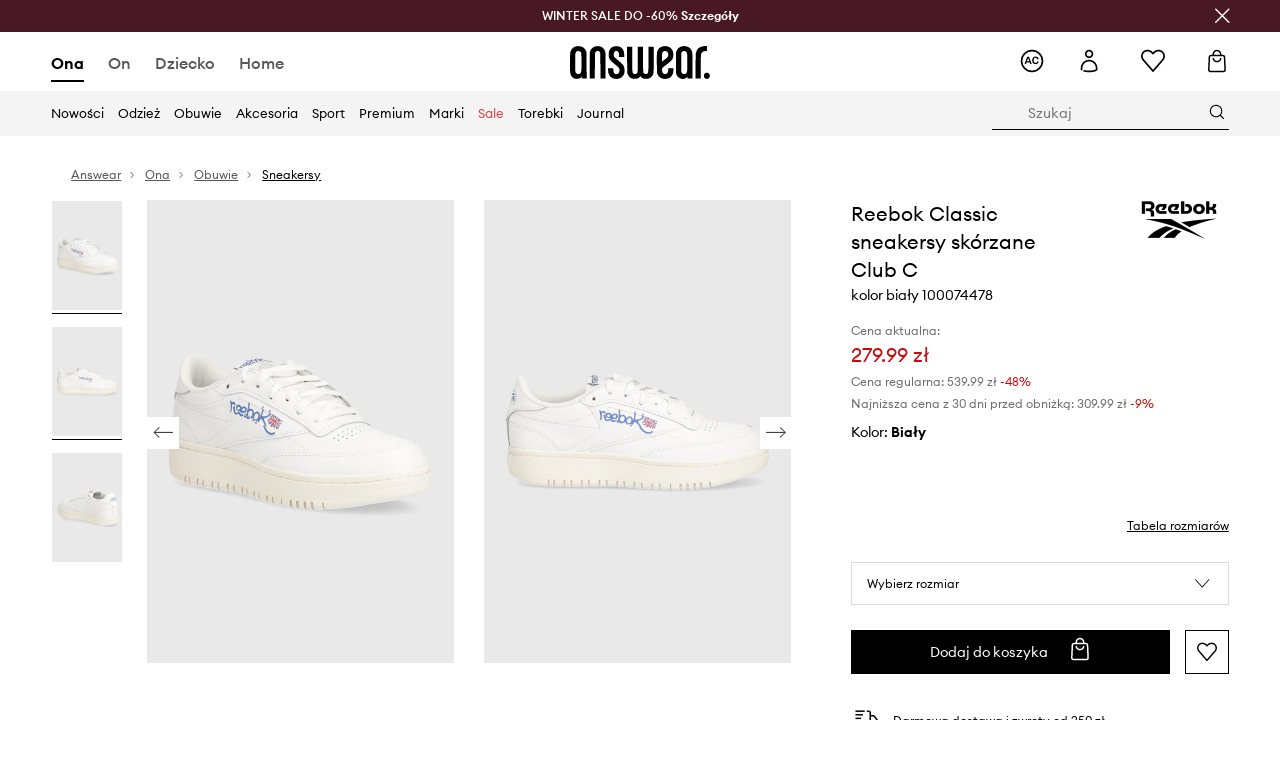

--- FILE ---
content_type: text/html; charset=utf-8
request_url: https://answear.com/p/reebok-classic-sneakersy-skorzane-club-c-kolor-bialy-100074478-1132786
body_size: 85155
content:
<!DOCTYPE html><html lang="pl" translate="no"><style type="text/css" data-used-styles="_unmatched">main { position: relative;background: #fff;padding: 30px 0;min-height: 60vh;margin: 0 auto; }@media (min-width: 48rem) {main { min-height: 100%; }}main:empty { min-height: 100vh; }@-webkit-keyframes clockwise {
  0% {
    -webkit-transform: rotate(0deg);
            transform: rotate(0deg); }
  100% {
    -webkit-transform: rotate(360deg);
            transform: rotate(360deg); } }@keyframes clockwise {
  0% {
    -webkit-transform: rotate(0deg);
            transform: rotate(0deg); }
  100% {
    -webkit-transform: rotate(360deg);
            transform: rotate(360deg); } }@-webkit-keyframes donut-rotate {
  0% {
    -webkit-transform: rotate(0);
            transform: rotate(0); }
  50% {
    -webkit-transform: rotate(-140deg);
            transform: rotate(-140deg); }
  100% {
    -webkit-transform: rotate(0);
            transform: rotate(0); } }@keyframes donut-rotate {
  0% {
    -webkit-transform: rotate(0);
            transform: rotate(0); }
  50% {
    -webkit-transform: rotate(-140deg);
            transform: rotate(-140deg); }
  100% {
    -webkit-transform: rotate(0);
            transform: rotate(0); } }@keyframes MobileAppPromotionWidget__fadeIn__wpIFZ{from{opacity:0;transform:translateY(10px)}to{opacity:1;transform:translateY(0)}}@keyframes Router__loading__h9ThG{to{opacity:0}}@keyframes Router__loadingTopBar__diOn7{to{width:100vw}}@keyframes NewLoader__rotation__2nGha{0%{transform:rotate(0deg)}100%{transform:rotate(360deg)}}@-moz-document url-prefix(){.FullCart__backBox__w8XCF:before{display:inline-block}}h1,h2,h3 { font-weight: 600;color: #000; }h1 { font-size: 1.25rem; }@media (min-width: 75rem) {h1 { font-size: 1.5rem; }}h2 { font-size: 1.125rem; }@media (min-width: 75rem) {h2 { font-size: 1.25rem; }}h3 { font-size: 1.125rem; }@media (min-width: 75rem) {h3 { font-size: 1.25rem; }}h4,h5,h6 { margin: 0;font-weight: 600; }h4 { font-size: 1rem;color: #000; }@media (min-width: 75rem) {h4 { font-size: 1.125rem; }}h5 { font-size: .875rem;color: #000; }@media (min-width: 75rem) {h5 { font-size: 1rem; }}h6 { font-size: .875rem;color: #000; }@keyframes BannerAreaSlider__progressBar__npSIo{0%{width:0}25%{width:25%}50%{width:50%}75%{width:75%}100%{width:100%}}@keyframes CookiesConsentPopUp__cookie-fade-in__4KGhp{from{transform:translateY(100%)}to{transform:translateY(0)}}@-moz-document url-prefix(){.FullCart__backBox__emCLZ:before{display:inline-block}}@keyframes PageRowsTemplate__progressBar__eL6nD{0%{width:0}25%{width:25%}50%{width:50%}75%{width:75%}100%{width:100%}}@keyframes PageRowsTemplate__progressBar__eL6nD{0%{width:0}25%{width:25%}50%{width:50%}75%{width:75%}100%{width:100%}}</style><head><meta charSet="utf-8"/><meta name="viewport" content="width=device-width, initial-scale=1, shrink-to-fit=no"/><link rel="preload" as="image" href="https://cdn.ans-media.com/assets/front/multi/static/images/logoAnswear.svg?v=2" crossorigin=""/><meta property="al:web:should_fallback" content="false"/><meta property="al:android:package" content="com.answear.app.new"/><meta property="al:android:app_name" content="Answear"/><meta property="al:ios:url" content="answear://applinks"/><meta property="al:ios:app_store_id" content="1500890927"/><meta property="al:ios:app_name" content="Answear"/><meta property="og:type" content="website"/><link rel="apple-touch-icon" sizes="57x57" href="/ans/apple-icon-57x57.png"/><link rel="apple-touch-icon" sizes="60x60" href="/ans/apple-icon-60x60.png"/><link rel="apple-touch-icon" sizes="72x72" href="/ans/apple-icon-72x72.png"/><link rel="apple-touch-icon" sizes="76x76" href="/ans/apple-icon-76x76.png"/><link rel="apple-touch-icon" sizes="114x114" href="/ans/apple-icon-114x114.png"/><link rel="apple-touch-icon" sizes="120x120" href="/ans/apple-icon-120x120.png"/><link rel="apple-touch-icon" sizes="144x144" href="/ans/apple-icon-144x144.png"/><link rel="apple-touch-icon" sizes="152x152" href="/ans/apple-icon-152x152.png"/><link rel="apple-touch-icon" sizes="180x180" href="/ans/apple-icon-180x180.png"/><link rel="icon" type="image/png" sizes="192x192" href="/ans/android-icon-192x192.png"/><link rel="icon" type="image/png" sizes="32x32" href="/ans/favicon-32x32.png"/><link rel="icon" type="image/png" sizes="96x96" href="/ans/favicon-96x96.png"/><link rel="icon" type="image/png" sizes="16x16" href="/ans/favicon-16x16.png"/><link rel="manifest" href="/ans/manifest.json"/><meta name="msapplication-TileColor" content="#ffffff"/><meta name="msapplication-TileImage" content="/ans/ms-icon-144x144.png"/><meta name="theme-color" content="#ffffff"/><link rel="preconnect" href="https://answear.com" crossorigin="anonymous"/><link rel="preconnect" href="https://img2.ans-media.com" crossorigin="use-credentials"/><link rel="preconnect" href="https://www.googletagmanager.com"/><link rel="preconnect" href="https://analytics.answear.com"/><link rel="preconnect" href="https://cdn.luigisbox.tech"/><title>Reebok Classic sneakersy skórzane Club C kolor biały 100074478 | Answear.com</title><meta property="og:title" content="Reebok Classic sneakersy skórzane Club C kolor biały 100074478 | Answear.com"/><meta name="description" content="Reebok Classic sneakersy skórzane Club C kup i wyglądaj wyjątkowo! Dostawa nawet w 24h, w 1 paczce 📦Answear Club – lojalność, która się opłaca, 10% wraca na Twoje konto"/><meta name="robots" content="all"/><meta property="og:image" content="https://img2.ans-media.com/i/542x813/SS24-OBD3JN-00X_F1.jpg?v=1712911589"/><base href="https://answear.com"/><script>window.config = {"ENABLE_COMPILER":false,"APP_VERSION":"16.19.1","APP_NAME":"front-ans","LOCALE":"pl_PL","SHOP_ID":"ANS","BASENAME":"","OTHER_SUPPORTED_LOCALES":"{\"locales\": []}","IMG_APP_URL":"https://img2.ans-media.com","VIDEO_APP_URL":"https://img2.ans-media.com","STORAGE_APP_URL":"https://cdn.ans-media.com/assets/front","API_URL":"https://answear.com","LUIGIS_API_URL":"https://live.luigisbox.tech","LUIGIS_CDN_URL":"https://cdn.luigisbox.tech","GTM_ID":"GTM-6XKP","GTM_SRC":"https://analytics.answear.com","HEUREKA_BADGE_ENABLED":false,"HEUREKA_SCRIPT_ENABLED":false,"NEW_PRODUCT_CARD_ENABLED":false,"NEW_PRODUCT_CARD_DESCRIPTION_ENABLED":false,"ADDITIONAL_INFO_ON_PRODUCT_CARD_ENABLED":false,"ACCOUNT_DELIVERY_ADDRESSES_ENABLED":true,"INTERNAL_SIMILAR_PRODUCTS_ENABLED":true,"AVAILABLE_MARKET_LANGUAGES":"[{\"id\":1,\"lang\":\"bg_BG\",\"label\":\"BG\",\"url\":\"https://answear.bg/\"},{\"id\":2,\"lang\":\"el_CY\",\"label\":\"CY\",\"url\":\"https://answear.com.cy/\"},{\"id\":3,\"lang\":\"cs_CZ\",\"label\":\"CZ\",\"url\":\"https://answear.cz/\"},{\"id\":4,\"lang\":\"el_GR\",\"label\":\"GR\",\"url\":\"https://answear.gr/\"},{\"id\":5,\"lang\":\"hr_HR\",\"label\":\"HR\",\"url\":\"https://answear.hr/\"},{\"id\":6,\"lang\":\"hu_HU\",\"label\":\"HU\",\"url\":\"https://answear.hu/\"},{\"id\":7,\"lang\":\"it_IT\",\"label\":\"IT\",\"url\":\"https://answear.it/\"},{\"id\":8,\"lang\":\"pl_PL\",\"label\":\"PL\",\"url\":\"https://answear.com/\"},{\"id\":9,\"lang\":\"ro_RO\",\"label\":\"RO\",\"url\":\"https://answear.ro/\"},{\"id\":10,\"lang\":\"sl_SI\",\"label\":\"SI\",\"url\":\"https://answear.si/\"},{\"id\":11,\"lang\":\"sk_SK\",\"label\":\"SK\",\"url\":\"https://answear.sk/\"},{\"id\":12,\"lang\":\"uk_UA\",\"label\":\"UA\",\"url\":\"https://answear.ua/\"},{\"id\":13,\"lang\":\"ru_UA\",\"label\":\"UA(RU)\",\"url\":\"https://answear.ua/ru\"}]","PROGRESS_BAR_INDICATOR_ENABLED":false,"AC_HISTORY_ENABLED":true,"AC_ENABLED":true,"LUIGIS_SCRIPT_ENABLED":true,"SHOW_DUTY_INFO":false,"SHOW_PRODUCT_CARD_DETAILS_ATTRIBUTES":false,"MPULSE_SCRIPT_API_KEY":"","MPULSE_DATALAYER_ENABLED":true,"LUIGIS_TRACKER_ID":"{\"pl_PL\": \"104894-117806\"}","TRUST_MATE_SCRIPT_ID":"{\"pl_PL\": \"8d982bab-e616-48ca-8011-5105e9fc4981\"}","OMIT_LANGUAGES":"[]","LOGO_URL":"/","SITEMAP_LINK_ENABLED":true,"OUTFITS_ENABLED":true,"EXTRA_META_TAG":false,"NEWSLETTER_POPUP_MIN_ROUTES_VISITED":2,"SALOON_LOCALIZATION_ENABLED":true,"SALOON_AVAILABILITY_CHECKER_ENABLED":false,"COOKIES_MANDATORY_BUTTON_ON_POPUP_ENABLED":true,"APP_WIDGET_ENABLED":true,"INSIGHT_APP_SEC_VALIDATION_CONTENT":"","SEND_ADDITIONAL_X_JWT_TOKEN":false,"ONE_PAGE_CHECKOUT_COUNTRY_SELECT_ENABLED":true,"ACCOUNT_QR_CODE_ENABLED":false,"IS_IMAGE_SUFFIX_DISABLED":true,"PRICE_GUIDE_LINK_ENABLED":false,"FREE_RETURN_BENEFIT_ENABLED":true,"MY_ACCOUNT_TERMS_TAB_ENABLED":false,"BRAZE_API_KEY":"8878055b-d39a-4e3e-a738-1aca6124138c","BRAZE_BASE_URL":"sdk.fra-02.braze.eu","BRAZE_CONTENT_CARDS_ENABLED":true,"CHATBOT_DIXA_MESSENGER_TOKEN":"da8f7249dd6c419780a9d1ce27c1ad5a","CI":false,"NODE_ENV":"production","NODE_PATH":"","PUBLIC_URL":"","ASSETS_URL":"https://cdn.ans-media.com/assets/front/multi","ENABLE_TEST_UTILS":true,"REMOVE_SOURCEMAPS_AFTER_BUILD":false,"GENERATE_SOURCEMAP":false,"BUILD_SPEED_MEASURE_SSR":false,"BUILD_SPEED_MEASURE_CLIENT":false,"NEW_WEBPACK_LOADERS":false,"ENVIRONMENT":"production","SENTRY_ENABLED":false,"SENTRY_DSN":"https://13977845708ab41dd48a1a6388cd82e6@sentry.softwear.co/3","SENTRY_SSR_DNS":"https://13977845708ab41dd48a1a6388cd82e6@sentry.softwear.co/3","SENTRY_PERFORMANCE_ENABLED":false,"SENTRY_CLIENT_SAMPLE_RATE":"1","SENTRY_SERVER_SAMPLE_RATE":"1","SENTRY_PERFORMANCE_SAMPLE_RATE":"0.01","SENTRY_REPLAY_ENABLED":true,"SENTRY_REPLAY_SAMPLE_RATE":0,"SENTRY_REPLAY_ERROR_SAMPLE_RATE":1,"SENTRY_SERVER_PROFILING_SAMPLE_RATE":0.1,"SENTRY_SERVER_JS_PROFILING_ENABLED":false,"SENTRY_BROWSER_PROFILING_ENABLED":false,"SENTRY_BROWSER_PROFILING_SAMPLE_RATE":0.1,"SENTRY_SOURCEMAPS_AUTH_TOKEN":"","SENTRY_TESTS_URLS_ENABLED":false,"SSR_REQUEST_THROTTLE_MIN":"0.2","SSR_QUEUE_LIMIT":"12","SSR_MEM_CLEAN_TIME":"10000","SSR_HTTP_TIMEOUT":"7000","SSR_FETCH_ASYNC_TIMEOUT":"9000","SSR_EXPRESS_TIMEOUT":"10000","SSR_FILTER_CONSOLE":false,"SSR_SKIP_RENDERING_RESTRICTED_PAGES":true,"SSR_RELOAD_BUNDLES_ON_REQUEST":false,"SSR_ENABLE_COMPRESSION":false,"SSR_HTTP_ERROR_CODE":500,"SSR_API_PROXY_URL":"","SSR_SIMPLE_LOGGER":false,"SSR_DISABLE_ADDITIONAL_CATEGORIES_RENDER_FOR_CRAWLER":false,"SSR_CACHE_HEADERS":false,"LUIGIS_WISHLIST_RECOMMENDATION_TYPE":"NONE","LUIGIS_CART_RECOMMENDATION_TYPE":"basket","LUIGIS_PRODUCT_PAGE_RECOMMENDATION_TYPE":"last_seen","LUIGIS_RECOMMENDATION_USER_GROUP_TYPE":"employeeEcom","LUIGIS_RECOMMENDATION_USER_GROUP_TYPES":"[]","LUIGIS_RECOMMENDATION_CLIPBOARD_BOTTOM_POSITION":true,"BUNDLE_ANALYZER_ENABLED":false,"WDYR_ENABLED":false,"SSR_LOG_REQUESTS":false,"SSR_SERVER_STATIC_FILES":false,"REPORT_WEB_VITALS":false,"CWV_REPORTER_URL":"","CWV_REPORTER_SECRET":"","CWV_REPORTER_MIN_CLS":0.03,"OSM_DEFAULT_LOCATION_LAT":"52.23179481161377","OSM_DEFAULT_LOCATION_LONG":"21.00671768188477","OSM_DEFAULT_ZOOM":"15","OSM_MIN_ZOOM":3,"OSM_SEARCH_LANG":"PL","OSM_MEDICINE_PICKUP_POINT_DEFAULT_ZOOM":11,"RECAPTCHA_KEY":"6LdcI8QlAAAAAHgKSqSi9VsXczBcKr5E-E_GMET-","ENABLED_REDUX_DEVTOOLS":false,"TRACKING_IMAGE_ENABLED":true,"DISABLE_AXIOS_CACHE_FOR_ACCEPTANCE_TESTS":false,"TANSTACK_QUERY_DEVTOOLS_ENABLED":false,"GOOGLE_PLAY_FOOTER_URL":"https://play.google.com/store/apps/details?id=com.answear.app.new&referrer=utm_source%3Dpl_www%26utm_medium%3Dfooter%26anid%3Dadmob","GOOGLE_PLAY_MOBILE_WIDGET_URL":"https://play.google.com/store/apps/details?id=com.answear.app.new&referrer=utm_source%3Dpl_www%26utm_medium%3Dheader%26anid%3Dadmob","APP_STORE_FOOTER_URL":"https://apps.apple.com/us/app/answear-fashion-store/id1500890927","APP_STORE_MOBILE_WIDGET_URL":"https://apps.apple.com/us/app/answear-fashion-store/id1500890927","MED_GOOGLE_PLAY_FOOTER_URL":"","MED_APP_STORE_FOOTER_URL":"","MOBILE_APP_PROMOTION_WIDGET_URL":"","REFRESH_COOKIES_CONSENT_DATE":"","PAYMENT_ENV":"PRODUCTION","APPLE_PAY_MERCHANT_ID":"","GOOGLE_PAY_MERCHANT_ID":"BCR2DN4TY3QPXB26","EXCHANGE_CURRENCY":"","EXCHANGE_CURRENCY_LABEL":"","ANS_API_PATTERN":"","MED_API_PATTERN":"","PRM_API_PATTERN":"","RLS_API_PATTERN":"","LOCAL_DEVELOPMENT":false,"LANG":"pl_PL"}</script><style>/* Euclid Circular A-bold-latin-ext */
@font-face {
    font-family: 'Euclid Circular A';
    font-style: normal;
    font-weight: 700;
    font-display: swap;
    src: url('https://cdn.ans-media.com/assets/front/fonts/euclid-circular-a-bold-web-xl.woff2?v=2') format('woff2');
}
/* Euclid Circular A-semibold-latin-ext */
@font-face {
    font-family: 'Euclid Circular A';
    font-style: normal;
    font-weight: 600;
    font-display: swap;
    src: url('https://cdn.ans-media.com/assets/front/fonts/euclid-circular-a-semibold-web-xl.woff2?v=2') format('woff2');
}
/* Euclid Circular A-medium-latin-ext */
@font-face {
    font-family: 'Euclid Circular A';
    font-style: normal;
    font-weight: 500;
    font-display: swap;
    src: url('https://cdn.ans-media.com/assets/front/fonts/euclid-circular-a-medium-web-xl.woff2?v=2') format('woff2');
}
/* Euclid Circular A-regular-latin-ext */
@font-face {
    font-family: 'Euclid Circular A';
    font-style: normal;
    font-weight: 400;
    font-display: swap;
    src: url('https://cdn.ans-media.com/assets/front/fonts/euclid-circular-a-regular-web-xl.woff2?v=2') format('woff2');
}</style><script type="text/javascript">
    if ('serviceWorker' in navigator) {
      navigator.serviceWorker.register('/service-worker.js');
    }
  </script><link as="style" rel="stylesheet" href="https://cdn.ans-media.com/assets/front/multi/static/css/answear-16.19.1-v3.css" integrity="sha256-2eF6KODMj73nBDpS0YITHsUe6cGA9n03pf5yymaGU4E= sha384-LuH/mbM0Fa2pDbaJbCzMKjIMW1Fb0b03tZD0KySSHVUXEG4Wqj6pd93+aKtm7Okw sha512-hu6m1rFzalVmDhMSIFKoks3sGqlovrZKFpvnZMbjGoIkTt9lBFRnTij871FyC0LvgUkIdMrAmfkoVsEMa15qeA==" crossorigin="anonymous"/><style type="text/css" data-used-styles="62735.ff44646f68148c5b13b4-v3.css,70253.7c70e124800838a49e44-v3.css">.SkipContentButton__skipContentButton__FA43m { position: absolute;top: 120px;z-index: 20;margin: 0 16px;left: -9999px;overflow: hidden; }@media (min-width: 75rem) {.SkipContentButton__skipContentButton__FA43m { margin: 0 32px;top: 141px; }}.SkipContentButton__skipContentButton__FA43m:focus,.SkipContentButton__skipContentButton__FA43m:focus-visible { left: 0; }.Topbar__topBar__YRE7F { display: flex;position: relative;justify-content: center;align-self: center;align-items: center; }.Topbar__topBarContent__0tL7K { display: flex;flex-direction: row;align-items: center;justify-content: center;width: 100%;padding: 6px 15px; }@media (min-width: 75rem) {.Topbar__topBarContent__0tL7K { padding: 0 15px; }}.Topbar__topBarContentItem__OqRql { display: flex;flex-direction: row;justify-content: center;align-items: center;transition: none;text-decoration: none; }.Topbar__topBarContentItem__OqRql:first-child { justify-content: flex-start; }.Topbar__topBarContentItem__OqRql:last-child { justify-content: flex-end; }.TopBarStyles__topBar__b7R2H { background: #000;height: 44px; }@media (min-width: 75rem) {.TopBarStyles__topBar__b7R2H { height: 32px; }}.TopBarStyles__topBarLabel__WakEI { font-size: .75rem;font-weight: 400;color: #fff;line-height: 1.25rem; }@media (min-width: 75rem) {.TopBarStyles__topBarLabel__WakEI { font-size: .6875rem; }.TopBarStyles__topBarItem__qMbUX { margin: 0 32px; }}</style><script>window.__PRELOADED_STATE__ = {"appConfig":{"mobile":{"isInMobileView":false,"isInTabletView":false,"isMobileDevice":false,"isAndroidDevice":false,"isIOSDevice":false},"layoutConfig":{"layoutType":1},"seo":{"title":"Reebok Classic sneakersy skórzane Club C kolor biały 100074478 | Answear.com","description":"Reebok Classic sneakersy skórzane Club C kup i wyglądaj wyjątkowo! Dostawa nawet w 24h, w 1 paczce 📦Answear Club – lojalność, która się opłaca, 10% wraca na Twoje konto","noindex":false,"header":null,"ogImage":"https://img2.ans-media.com/i/542x813/SS24-OBD3JN-00X_F1.jpg?v=1712911589"},"topBanner":{"isVisible":false},"customNotifications":{"main_product_list":[],"cart":[],"contact_site":[],"help_site":[],"login_checkout":[],"login_account":[]},"appSetup":{"appSetupCompleted":true,"isCrawlerBot":true,"hasAcceptedAllCookies":false,"hasCookiePopUpOpened":false,"shouldShowCookieBar":false,"appLocationOrigin":"https://answear.com","appLocationPathname":"/p/reebok-classic-sneakersy-skorzane-club-c-kolor-bialy-100074478-1132786","appLocationQueryParams":{},"selectedHomepage":"female","shouldShowAppWidget":true,"shouldShowPromotionBar":true,"rehydrated":false},"appUserAgent":{"isSafariBrowser":false},"responseState":{"isResponseSuccess":true,"serverHttpStatus":null,"redirectUrl":null},"global":{"scrolledBottom":false,"themeName":null}},"products":{"ware":{"list":[],"filters":[],"pagingInit":false,"isLoading":false,"isSingleColumnView":false,"searchPerformed":false,"totalCount":0,"areFavouritesProcessing":false,"pseudocategory":null,"seoCmsPage":null,"popularBrands":null,"productBrand":null,"numberOfItem":12,"seoMetaTags":{},"subcategoriesTree":null,"selectedCategoriesNames":[],"isProductListEmpty":false,"isPresalePseudo":false},"paging":{"reload":false,"category":"","page":1,"productsPerPage":80,"sort":"popularity","queryString":"","sortingProperties":[],"filters":{}}},"auth":{"isAuthenticated":null,"isRegistering":false},"favourites":{"ware":{"count":0,"isProcessing":false}},"formSchemas":{"dynamicForms":{"loadingSchemas":[],"schemas":{},"regions":{"region":"","hasRegionChanged":false}}},"notifications":{"ware":{"items":[]}},"dataLayer":{"userDetails":{"userType":""},"clipboardDataLayer":{"favouritesId":[],"isLoading":false},"pageRowsDataLayer":{"pageRowsItems":[],"sliderProducts":[],"extendedSliderProducts":[]},"productsDataLayer":{"products":[],"categories":{"pageCategory1":"","pageCategory2":"","pageCategory3":"","pageCategory4":"","pageCategory5":""},"pageType":""},"ssrDataLayer":{"dataLayersToSend":[]}}}; window.__PRELOADED_PROMISES__ = {"cache-front-ans-ANS-3.30/config-pl_PL:-:-":{"internal":{"giftCardEnabled":true,"investorClubEnabled":true,"referralProgramEnabled":false,"purchaseForRegisteredOnlyEnabled":true,"purchaseReturnEnabled":true,"buyTheLookEnabled":true,"productRatingEnabled":true},"integration":{"brazeEnabled":true,"luigisBoxEnabled":true,"luigisBoxRecommendationsEnabled":false},"minimalPrice":{"show":true,"showPercentageAndPriceColor":true,"displayType":"full"},"checkout":{"hasAbroadDelivery":true,"invoiceEnabled":true,"salesDocumentEnabled":true,"discountsOnInvoiceEnabled":false},"signIn":{"facebook":"2054543361437868","appleId":"pl.answear.app","google":"203397110469-17gtasq4k0p1r6dao05uf9j8vmhs1qtb.apps.googleusercontent.com"},"premiumProgram":{"silver":{"threshold":1000,"discount":"10%"},"gold":{"threshold":5000,"discount":"15%"},"platinum":{"threshold":10000,"discount":"20%"}},"success":true,"status":200},"cache-front-ans-ANS-3.30/menu-desktop-pl_PL:-:-":{"data":[{"label":"Ona","type":"baseItem","frontId":"FEMALE","options":{"urlType":"mainPageFemale"},"items":[{"label":"Nowości","type":"baseItem","frontId":"NEWIN","options":{"urlType":"newInFemale","dedicatedLink":"https://answear.com/s/nowosci-menu/ona"},"items":[]},{"label":"Strona główna","type":"baseItem","frontId":"PROMOTION","options":{"urlType":"mainPageFemale","showOnlyOnMobile":true},"items":[]},{"label":"Odzież","slug":"ona/odziez","frontId":"CLOTHES","id":7,"type":"categoryItem","options":[],"items":[{"label":"Kategorie","type":"categoryRoot","options":[],"items":[{"label":"Bielizna","slug":"ona/odziez/bielizna","id":119,"type":"categoryItem","options":[],"items":[]},{"label":"Bielizna techniczna","slug":"ona/odziez/bielizna-techniczna","id":1035,"type":"categoryItem","options":[],"items":[]},{"label":"Bluzki i koszule","slug":"ona/odziez/bluzki-i-koszule","id":223,"type":"categoryItem","options":[],"items":[]},{"label":"Bluzy","slug":"ona/odziez/bluzy","id":8,"type":"categoryItem","options":[],"items":[]},{"label":"Jeansy","slug":"ona/odziez/jeansy","id":50,"type":"categoryItem","options":[],"items":[]},{"label":"Kombinezony","slug":"ona/odziez/kombinezony","id":89,"type":"categoryItem","options":[],"items":[]},{"label":"Kurtki","slug":"ona/odziez/kurtki","id":34,"type":"categoryItem","options":[],"items":[]},{"label":"Komplety i dresy","slug":"ona/odziez/komplety-i-dresy","id":234,"type":"categoryItem","options":[],"items":[]},{"label":"Marynarki i kamizelki","slug":"ona/odziez/marynarki-i-kamizelki","id":231,"type":"categoryItem","options":[],"items":[]},{"label":"Płaszcze","slug":"ona/odziez/plaszcze","id":1159,"type":"categoryItem","options":[],"items":[]},{"label":"Sukienki","slug":"ona/odziez/sukienki","id":12,"type":"categoryItem","options":[],"items":[]},{"label":"Skarpetki","slug":"ona/odziez/skarpetki","id":194,"type":"categoryItem","options":[],"items":[]},{"label":"Stroje kąpielowe","slug":"ona/odziez/stroje-kapielowe","id":142,"type":"categoryItem","options":[],"items":[]},{"label":"Szorty","slug":"ona/odziez/szorty","id":53,"type":"categoryItem","options":[],"items":[]},{"label":"Spodnie i legginsy","slug":"ona/odziez/spodnie-i-legginsy","id":226,"type":"categoryItem","options":[],"items":[]},{"label":"Spódnice","slug":"ona/odziez/spodnice","id":27,"type":"categoryItem","options":[],"items":[]},{"label":"Swetry","slug":"ona/odziez/swetry","id":86,"type":"categoryItem","options":[],"items":[]},{"label":"Topy i t-shirty","slug":"ona/odziez/topy-i-t-shirty","id":219,"type":"categoryItem","options":[],"items":[]},{"label":"Pielęgnacja odzieży","slug":"ona/odziez/pielegnacja-odziezy","id":1202,"type":"categoryItem","options":[],"items":[]},{"label":"Zobacz wszystkie","slug":"ona/odziez","id":7,"type":"categoryItem","options":{"isViewAllLink":true},"items":[]}]},{"label":"Polecane","type":"recommendedSectionItem","options":[],"items":[{"label":"Renewed","url":"https://answear.com/m/renewed/ona","type":"rawUrlItem","options":{"targetBlank":false,"linkColor":"#000000"},"items":[]},{"label":"Nowości premium","url":"https://answear.com/new/ona?premium=1&sort=date_desc","type":"rawUrlItem","options":{"targetBlank":false},"items":[]},{"label":"Kolekcje Planet Friendly","url":"https://answear.com/s/kolekcje-planet-friendly/ona","type":"rawUrlItem","options":{"targetBlank":false},"items":[]},{"label":"Outdoor","url":"https://answear.com/s/outdoor/ona","type":"rawUrlItem","options":{"targetBlank":false},"items":[]},{"label":"Trening","url":"https://answear.com/s/trening/ona","type":"rawUrlItem","options":{"targetBlank":false},"items":[]}]},{"label":"","type":"bannerSectionItem","options":[],"items":[{"label":" ","url":"https://answear.com/m/morgan/ona","imagePath":"https://img2.ans-media.com/pl/cms/menu-picture/156-69539299956525.77710262","type":"bannerItem","options":{"targetBlank":false,"sponsored":null},"items":[]},{"label":" ","url":"https://answear.com/m/blauer/ona","imagePath":"https://img2.ans-media.com/pl/cms/menu-picture/153-695392bb2c4b28.97896114","type":"bannerItem","options":{"targetBlank":false,"sponsored":null},"items":[]}]}]},{"label":"Obuwie","slug":"ona/obuwie","frontId":"SHOES","id":19,"type":"categoryItem","options":[],"items":[{"label":"Kategorie","type":"categoryRoot","options":[],"items":[{"label":"Baleriny","slug":"ona/obuwie/baleriny","id":75,"type":"categoryItem","options":[],"items":[]},{"label":"Botki","slug":"ona/obuwie/botki","id":32,"type":"categoryItem","options":[],"items":[]},{"label":"Buty sportowe","slug":"ona/obuwie/buty-sportowe","id":1228,"type":"categoryItem","options":[],"items":[]},{"label":"Buty trekkingowe","slug":"ona/obuwie/buty-trekkingowe","id":178,"type":"categoryItem","options":[],"items":[]},{"label":"Espadryle","slug":"ona/obuwie/espadryle","id":68,"type":"categoryItem","options":[],"items":[]},{"label":"Kapcie","slug":"ona/obuwie/kapcie","id":103,"type":"categoryItem","options":[],"items":[]},{"label":"Kalosze","slug":"ona/obuwie/kalosze","id":29,"type":"categoryItem","options":[],"items":[]},{"label":"Klapki i sandały","slug":"ona/obuwie/klapki-i-sandaly","id":56,"type":"categoryItem","options":[],"items":[]},{"label":"Kozaki","slug":"ona/obuwie/kozaki","id":1163,"type":"categoryItem","options":[],"items":[]},{"label":"Mokasyny i półbuty","slug":"ona/obuwie/mokasyny-i-polbuty","id":61,"type":"categoryItem","options":[],"items":[]},{"label":"Pielęgnacja obuwia","slug":"ona/obuwie/pielegnacja-obuwia","id":191,"type":"categoryItem","options":[],"items":[]},{"label":"Szpilki","slug":"ona/obuwie/szpilki","id":58,"type":"categoryItem","options":[],"items":[]},{"label":"Śniegowce","slug":"ona/obuwie/sniegowce","id":105,"type":"categoryItem","options":[],"items":[]},{"label":"Trampki i tenisówki","slug":"ona/obuwie/trampki-i-tenisowki","id":20,"type":"categoryItem","options":[],"items":[]},{"label":"Sneakersy","slug":"ona/obuwie/sneakersy","id":1226,"type":"categoryItem","options":[],"items":[]},{"label":"Zobacz wszystkie","slug":"ona/obuwie","id":19,"type":"categoryItem","options":{"isViewAllLink":true},"items":[]}]},{"label":"Polecane","type":"recommendedSectionItem","options":[],"items":[{"label":"Nowości premium","url":"https://answear.com/new/ona?premium=1&sort=date_desc","type":"rawUrlItem","options":{"targetBlank":false},"items":[]},{"label":"Kolekcje Planet Friendly","url":"https://answear.com/s/kolekcje-planet-friendly/ona","type":"rawUrlItem","options":{"targetBlank":false},"items":[]},{"label":"Outdoor","url":"https://answear.com/s/outdoor/ona","type":"rawUrlItem","options":{"targetBlank":false},"items":[]},{"label":"Trening","url":"https://answear.com/s/trening/ona","type":"rawUrlItem","options":{"targetBlank":false},"items":[]}]},{"label":"","type":"bannerSectionItem","options":[],"items":[{"label":" ","url":"https://answear.com/m/god-save-queens/ona","imagePath":"https://img2.ans-media.com/pl/cms/menu-picture/157-694564156792f6.43860672","type":"bannerItem","options":{"targetBlank":false,"sponsored":null},"items":[]},{"label":" ","url":"https://answear.com/m/blauer/ona","imagePath":"https://img2.ans-media.com/pl/cms/menu-picture/151-695f76f855ebf1.40523558","type":"bannerItem","options":{"targetBlank":false,"sponsored":null},"items":[]}]}]},{"label":"Akcesoria","slug":"ona/akcesoria","frontId":"ACCESSORIES","id":14,"type":"categoryItem","options":[],"items":[{"label":"Kategorie","type":"categoryRoot","options":[],"items":[{"label":"Akcesoria pływackie","slug":"ona/akcesoria/akcesoria-plywackie","id":152,"type":"categoryItem","options":[],"items":[]},{"label":"Biżuteria","slug":"ona/akcesoria/bizuteria","id":126,"type":"categoryItem","options":[],"items":[]},{"label":"Butelki i termosy","slug":"ona/akcesoria/butelki-i-termosy","id":686,"type":"categoryItem","options":[],"items":[]},{"label":"Czapki i kapelusze","slug":"ona/akcesoria/czapki-i-kapelusze","id":22,"type":"categoryItem","options":[],"items":[]},{"label":"Etui i pokrowce","slug":"ona/akcesoria/etui-i-pokrowce","id":109,"type":"categoryItem","options":[],"items":[]},{"label":"Kosmetyczki","slug":"ona/akcesoria/kosmetyczki","id":148,"type":"categoryItem","options":[],"items":[]},{"label":"Maseczki","slug":"ona/akcesoria/maseczki","id":114,"type":"categoryItem","options":[],"items":[]},{"label":"Okulary","slug":"ona/akcesoria/okulary","id":72,"type":"categoryItem","options":[],"items":[]},{"label":"Outdoor i turystyka","slug":"ona/akcesoria/outdoor-i-turystyka","id":1214,"type":"categoryItem","options":[],"items":[]},{"label":"Parasole","slug":"ona/akcesoria/parasole","id":107,"type":"categoryItem","options":[],"items":[]},{"label":"Paski","slug":"ona/akcesoria/paski","id":41,"type":"categoryItem","options":[],"items":[]},{"label":"Plecaki","slug":"ona/akcesoria/plecaki","id":39,"type":"categoryItem","options":[],"items":[]},{"label":"Portfele","slug":"ona/akcesoria/portfele","id":37,"type":"categoryItem","options":[],"items":[]},{"label":"Rękawiczki","slug":"ona/akcesoria/rekawiczki","id":24,"type":"categoryItem","options":[],"items":[]},{"label":"Sprzęt sportowy","slug":"ona/akcesoria/sprzet-sportowy","id":1029,"type":"categoryItem","options":[],"items":[]},{"label":"Szaliki i chusty","slug":"ona/akcesoria/szaliki-i-chusty","id":43,"type":"categoryItem","options":[],"items":[]},{"label":"Torby i walizki","slug":"ona/akcesoria/torby-i-walizki","id":122,"type":"categoryItem","options":[],"items":[]},{"label":"Torebki","slug":"ona/akcesoria/torebki","id":17,"type":"categoryItem","options":[],"items":[]},{"label":"Zegarki","slug":"ona/akcesoria/zegarki","id":173,"type":"categoryItem","options":[],"items":[]},{"label":"Zobacz wszystkie","slug":"ona/akcesoria","id":14,"type":"categoryItem","options":{"isViewAllLink":true},"items":[]}]},{"label":"Polecane","type":"recommendedSectionItem","options":[],"items":[{"label":"Nowości premium","url":"https://answear.com/new/ona?premium=1&sort=date_desc","type":"rawUrlItem","options":{"targetBlank":false},"items":[]},{"label":"Kolekcje Planet Friendly","url":"https://answear.com/s/kolekcje-planet-friendly/ona","type":"rawUrlItem","options":{"targetBlank":false},"items":[]},{"label":"Outdoor","url":"https://answear.com/s/outdoor/ona","type":"rawUrlItem","options":{"targetBlank":false},"items":[]},{"label":"Trening","url":"https://answear.com/s/trening/ona","type":"rawUrlItem","options":{"targetBlank":false},"items":[]}]},{"label":"","type":"bannerSectionItem","options":[],"items":[{"label":" ","url":"https://answear.com/m/versace/ona","imagePath":"https://img2.ans-media.com/pl/cms/menu-picture/162-69650191e024d7.73780879","type":"bannerItem","options":{"targetBlank":false,"sponsored":null},"items":[]},{"label":" ","url":"https://answear.com/m/daniel-wellington/ona","imagePath":"https://img2.ans-media.com/pl/cms/menu-picture/154-695393384bcfe6.33097323","type":"bannerItem","options":{"targetBlank":false,"sponsored":null},"items":[]}]}]},{"label":"Sport","type":"baseItem","frontId":"SPORT","options":{"urlType":"sportFemale"},"items":[{"label":"Strona główna","type":"baseItem","frontId":"PROMOTION","options":{"urlType":"sportFemale","showOnlyOnMobile":true},"items":[]},{"label":"Odzież","type":"baseItem","options":[],"items":[{"label":"Bielizna","slug":"ona/odziez/bielizna","id":119,"type":"categoryItem","options":{"isSportLink":true},"items":[]},{"label":"Bielizna techniczna","slug":"ona/odziez/bielizna-techniczna","id":1035,"type":"categoryItem","options":{"isSportLink":true},"items":[]},{"label":"Bluzki i koszule","slug":"ona/odziez/bluzki-i-koszule","id":223,"type":"categoryItem","options":{"isSportLink":true},"items":[]},{"label":"Bluzy","slug":"ona/odziez/bluzy","id":8,"type":"categoryItem","options":{"isSportLink":true},"items":[]},{"label":"Jeansy","slug":"ona/odziez/jeansy","id":50,"type":"categoryItem","options":{"isSportLink":true},"items":[]},{"label":"Kombinezony","slug":"ona/odziez/kombinezony","id":89,"type":"categoryItem","options":{"isSportLink":true},"items":[]},{"label":"Kurtki","slug":"ona/odziez/kurtki","id":34,"type":"categoryItem","options":{"isSportLink":true},"items":[]},{"label":"Komplety i dresy","slug":"ona/odziez/komplety-i-dresy","id":234,"type":"categoryItem","options":{"isSportLink":true},"items":[]},{"label":"Marynarki i kamizelki","slug":"ona/odziez/marynarki-i-kamizelki","id":231,"type":"categoryItem","options":{"isSportLink":true},"items":[]},{"label":"Płaszcze","slug":"ona/odziez/plaszcze","id":1159,"type":"categoryItem","options":{"isSportLink":true},"items":[]},{"label":"Sukienki","slug":"ona/odziez/sukienki","id":12,"type":"categoryItem","options":{"isSportLink":true},"items":[]},{"label":"Skarpetki","slug":"ona/odziez/skarpetki","id":194,"type":"categoryItem","options":{"isSportLink":true},"items":[]},{"label":"Stroje kąpielowe","slug":"ona/odziez/stroje-kapielowe","id":142,"type":"categoryItem","options":{"isSportLink":true},"items":[]},{"label":"Szorty","slug":"ona/odziez/szorty","id":53,"type":"categoryItem","options":{"isSportLink":true},"items":[]},{"label":"Spodnie i legginsy","slug":"ona/odziez/spodnie-i-legginsy","id":226,"type":"categoryItem","options":{"isSportLink":true},"items":[]},{"label":"Spódnice","slug":"ona/odziez/spodnice","id":27,"type":"categoryItem","options":{"isSportLink":true},"items":[]},{"label":"Swetry","slug":"ona/odziez/swetry","id":86,"type":"categoryItem","options":{"isSportLink":true},"items":[]},{"label":"Topy i t-shirty","slug":"ona/odziez/topy-i-t-shirty","id":219,"type":"categoryItem","options":{"isSportLink":true},"items":[]},{"label":"Zobacz wszystkie","slug":"ona/odziez","id":7,"type":"categoryItem","options":{"isSportLink":true,"isViewAllLink":true},"items":[]}]},{"label":"Obuwie","type":"baseItem","options":[],"items":[{"label":"Baleriny","slug":"ona/obuwie/baleriny","id":75,"type":"categoryItem","options":{"isSportLink":true},"items":[]},{"label":"Botki","slug":"ona/obuwie/botki","id":32,"type":"categoryItem","options":{"isSportLink":true},"items":[]},{"label":"Buty sportowe","slug":"ona/obuwie/buty-sportowe","id":1228,"type":"categoryItem","options":{"isSportLink":true},"items":[]},{"label":"Buty trekkingowe","slug":"ona/obuwie/buty-trekkingowe","id":178,"type":"categoryItem","options":{"isSportLink":true},"items":[]},{"label":"Kapcie","slug":"ona/obuwie/kapcie","id":103,"type":"categoryItem","options":{"isSportLink":true},"items":[]},{"label":"Kalosze","slug":"ona/obuwie/kalosze","id":29,"type":"categoryItem","options":{"isSportLink":true},"items":[]},{"label":"Klapki i sandały","slug":"ona/obuwie/klapki-i-sandaly","id":56,"type":"categoryItem","options":{"isSportLink":true},"items":[]},{"label":"Pielęgnacja obuwia","slug":"ona/obuwie/pielegnacja-obuwia","id":191,"type":"categoryItem","options":{"isSportLink":true},"items":[]},{"label":"Śniegowce","slug":"ona/obuwie/sniegowce","id":105,"type":"categoryItem","options":{"isSportLink":true},"items":[]},{"label":"Trampki i tenisówki","slug":"ona/obuwie/trampki-i-tenisowki","id":20,"type":"categoryItem","options":{"isSportLink":true},"items":[]},{"label":"Sneakersy","slug":"ona/obuwie/sneakersy","id":1226,"type":"categoryItem","options":{"isSportLink":true},"items":[]},{"label":"Zobacz wszystkie","slug":"ona/obuwie","id":19,"type":"categoryItem","options":{"isSportLink":true,"isViewAllLink":true},"items":[]}]},{"label":"Akcesoria","type":"baseItem","options":[],"items":[{"label":"Akcesoria pływackie","slug":"ona/akcesoria/akcesoria-plywackie","id":152,"type":"categoryItem","options":{"isSportLink":true},"items":[]},{"label":"Biżuteria","slug":"ona/akcesoria/bizuteria","id":126,"type":"categoryItem","options":{"isSportLink":true},"items":[]},{"label":"Butelki i termosy","slug":"ona/akcesoria/butelki-i-termosy","id":686,"type":"categoryItem","options":{"isSportLink":true},"items":[]},{"label":"Czapki i kapelusze","slug":"ona/akcesoria/czapki-i-kapelusze","id":22,"type":"categoryItem","options":{"isSportLink":true},"items":[]},{"label":"Etui i pokrowce","slug":"ona/akcesoria/etui-i-pokrowce","id":109,"type":"categoryItem","options":{"isSportLink":true},"items":[]},{"label":"Kosmetyczki","slug":"ona/akcesoria/kosmetyczki","id":148,"type":"categoryItem","options":{"isSportLink":true},"items":[]},{"label":"Okulary","slug":"ona/akcesoria/okulary","id":72,"type":"categoryItem","options":{"isSportLink":true},"items":[]},{"label":"Outdoor i turystyka","slug":"ona/akcesoria/outdoor-i-turystyka","id":1214,"type":"categoryItem","options":{"isSportLink":true},"items":[]},{"label":"Paski","slug":"ona/akcesoria/paski","id":41,"type":"categoryItem","options":{"isSportLink":true},"items":[]},{"label":"Plecaki","slug":"ona/akcesoria/plecaki","id":39,"type":"categoryItem","options":{"isSportLink":true},"items":[]},{"label":"Portfele","slug":"ona/akcesoria/portfele","id":37,"type":"categoryItem","options":{"isSportLink":true},"items":[]},{"label":"Rękawiczki","slug":"ona/akcesoria/rekawiczki","id":24,"type":"categoryItem","options":{"isSportLink":true},"items":[]},{"label":"Sprzęt sportowy","slug":"ona/akcesoria/sprzet-sportowy","id":1029,"type":"categoryItem","options":{"isSportLink":true},"items":[]},{"label":"Szaliki i chusty","slug":"ona/akcesoria/szaliki-i-chusty","id":43,"type":"categoryItem","options":{"isSportLink":true},"items":[]},{"label":"Torby i walizki","slug":"ona/akcesoria/torby-i-walizki","id":122,"type":"categoryItem","options":{"isSportLink":true},"items":[]},{"label":"Torebki","slug":"ona/akcesoria/torebki","id":17,"type":"categoryItem","options":{"isSportLink":true},"items":[]},{"label":"Zobacz wszystkie","slug":"ona/akcesoria","id":14,"type":"categoryItem","options":{"isSportLink":true,"isViewAllLink":true},"items":[]}]},{"label":"Zobacz wszystkie","slug":"ona","id":6,"type":"categoryItem","options":{"isSportLink":true,"isViewAllLink":true},"items":[]},{"label":"Polecane","type":"recommendedSectionItem","options":[],"items":[{"label":"Outdoor","url":"https://answear.com/s/outdoor/ona","type":"rawUrlItem","options":{"targetBlank":false},"items":[]},{"label":"Bieganie","url":"https://answear.com/s/bieganie/ona","type":"rawUrlItem","options":{"targetBlank":false},"items":[]},{"label":"Trening","url":"https://answear.com/s/trening/ona","type":"rawUrlItem","options":{"targetBlank":false},"items":[]},{"label":"Sporty wodne","url":"https://answear.com/s/sporty-wodne/ona","type":"rawUrlItem","options":{"targetBlank":false},"items":[]},{"label":"Sporty zimowe","url":"https://answear.com/s/sporty-zimowe/ona","type":"rawUrlItem","options":{"targetBlank":false},"items":[]},{"label":"Joga","url":"https://answear.com/s/joga","type":"rawUrlItem","options":{"targetBlank":false},"items":[]},{"label":"Kolekcje Planet Friendly","url":"https://answear.com/s/kolekcje-planet-friendly/ona","type":"rawUrlItem","options":{"targetBlank":false},"items":[]}]},{"label":"","type":"bannerSectionItem","options":[],"items":[{"label":" ","url":"https://answear.com/m/rossignol","imagePath":"https://img2.ans-media.com/pl/cms/menu-picture/165-69328de4dcf304.53482812","type":"bannerItem","options":{"targetBlank":false,"sponsored":null},"items":[]},{"label":" ","url":"https://answear.com/m/under-armour/ona","imagePath":"https://img2.ans-media.com/pl/cms/menu-picture/143-693bef28138708.13046396","type":"bannerItem","options":{"targetBlank":false,"sponsored":null},"items":[]}]}]},{"label":"Premium","type":"baseItem","frontId":"PREMIUM","options":{"urlType":"premiumFemale"},"items":[{"label":"Strona główna","type":"baseItem","frontId":"PROMOTION","options":{"urlType":"premiumFemale","showOnlyOnMobile":true},"items":[]},{"label":"Odzież","type":"baseItem","options":[],"items":[{"label":"Bielizna","slug":"ona/odziez/bielizna","id":119,"type":"categoryItem","options":{"isPremiumLink":true},"items":[]},{"label":"Bielizna techniczna","slug":"ona/odziez/bielizna-techniczna","id":1035,"type":"categoryItem","options":{"isPremiumLink":true},"items":[]},{"label":"Bluzki i koszule","slug":"ona/odziez/bluzki-i-koszule","id":223,"type":"categoryItem","options":{"isPremiumLink":true},"items":[]},{"label":"Bluzy","slug":"ona/odziez/bluzy","id":8,"type":"categoryItem","options":{"isPremiumLink":true},"items":[]},{"label":"Jeansy","slug":"ona/odziez/jeansy","id":50,"type":"categoryItem","options":{"isPremiumLink":true},"items":[]},{"label":"Kombinezony","slug":"ona/odziez/kombinezony","id":89,"type":"categoryItem","options":{"isPremiumLink":true},"items":[]},{"label":"Kurtki","slug":"ona/odziez/kurtki","id":34,"type":"categoryItem","options":{"isPremiumLink":true},"items":[]},{"label":"Komplety i dresy","slug":"ona/odziez/komplety-i-dresy","id":234,"type":"categoryItem","options":{"isPremiumLink":true},"items":[]},{"label":"Marynarki i kamizelki","slug":"ona/odziez/marynarki-i-kamizelki","id":231,"type":"categoryItem","options":{"isPremiumLink":true},"items":[]},{"label":"Płaszcze","slug":"ona/odziez/plaszcze","id":1159,"type":"categoryItem","options":{"isPremiumLink":true},"items":[]},{"label":"Sukienki","slug":"ona/odziez/sukienki","id":12,"type":"categoryItem","options":{"isPremiumLink":true},"items":[]},{"label":"Skarpetki","slug":"ona/odziez/skarpetki","id":194,"type":"categoryItem","options":{"isPremiumLink":true},"items":[]},{"label":"Stroje kąpielowe","slug":"ona/odziez/stroje-kapielowe","id":142,"type":"categoryItem","options":{"isPremiumLink":true},"items":[]},{"label":"Szorty","slug":"ona/odziez/szorty","id":53,"type":"categoryItem","options":{"isPremiumLink":true},"items":[]},{"label":"Spodnie i legginsy","slug":"ona/odziez/spodnie-i-legginsy","id":226,"type":"categoryItem","options":{"isPremiumLink":true},"items":[]},{"label":"Spódnice","slug":"ona/odziez/spodnice","id":27,"type":"categoryItem","options":{"isPremiumLink":true},"items":[]},{"label":"Swetry","slug":"ona/odziez/swetry","id":86,"type":"categoryItem","options":{"isPremiumLink":true},"items":[]},{"label":"Topy i t-shirty","slug":"ona/odziez/topy-i-t-shirty","id":219,"type":"categoryItem","options":{"isPremiumLink":true},"items":[]},{"label":"Zobacz wszystkie","slug":"ona/odziez","id":7,"type":"categoryItem","options":{"isPremiumLink":true,"isViewAllLink":true},"items":[]}]},{"label":"Obuwie","type":"baseItem","options":[],"items":[{"label":"Baleriny","slug":"ona/obuwie/baleriny","id":75,"type":"categoryItem","options":{"isPremiumLink":true},"items":[]},{"label":"Botki","slug":"ona/obuwie/botki","id":32,"type":"categoryItem","options":{"isPremiumLink":true},"items":[]},{"label":"Buty sportowe","slug":"ona/obuwie/buty-sportowe","id":1228,"type":"categoryItem","options":{"isPremiumLink":true},"items":[]},{"label":"Buty trekkingowe","slug":"ona/obuwie/buty-trekkingowe","id":178,"type":"categoryItem","options":{"isPremiumLink":true},"items":[]},{"label":"Espadryle","slug":"ona/obuwie/espadryle","id":68,"type":"categoryItem","options":{"isPremiumLink":true},"items":[]},{"label":"Kapcie","slug":"ona/obuwie/kapcie","id":103,"type":"categoryItem","options":{"isPremiumLink":true},"items":[]},{"label":"Kalosze","slug":"ona/obuwie/kalosze","id":29,"type":"categoryItem","options":{"isPremiumLink":true},"items":[]},{"label":"Klapki i sandały","slug":"ona/obuwie/klapki-i-sandaly","id":56,"type":"categoryItem","options":{"isPremiumLink":true},"items":[]},{"label":"Kozaki","slug":"ona/obuwie/kozaki","id":1163,"type":"categoryItem","options":{"isPremiumLink":true},"items":[]},{"label":"Mokasyny i półbuty","slug":"ona/obuwie/mokasyny-i-polbuty","id":61,"type":"categoryItem","options":{"isPremiumLink":true},"items":[]},{"label":"Pielęgnacja obuwia","slug":"ona/obuwie/pielegnacja-obuwia","id":191,"type":"categoryItem","options":{"isPremiumLink":true},"items":[]},{"label":"Szpilki","slug":"ona/obuwie/szpilki","id":58,"type":"categoryItem","options":{"isPremiumLink":true},"items":[]},{"label":"Śniegowce","slug":"ona/obuwie/sniegowce","id":105,"type":"categoryItem","options":{"isPremiumLink":true},"items":[]},{"label":"Trampki i tenisówki","slug":"ona/obuwie/trampki-i-tenisowki","id":20,"type":"categoryItem","options":{"isPremiumLink":true},"items":[]},{"label":"Sneakersy","slug":"ona/obuwie/sneakersy","id":1226,"type":"categoryItem","options":{"isPremiumLink":true},"items":[]},{"label":"Zobacz wszystkie","slug":"ona/obuwie","id":19,"type":"categoryItem","options":{"isPremiumLink":true,"isViewAllLink":true},"items":[]}]},{"label":"Akcesoria","type":"baseItem","options":[],"items":[{"label":"Akcesoria pływackie","slug":"ona/akcesoria/akcesoria-plywackie","id":152,"type":"categoryItem","options":{"isPremiumLink":true},"items":[]},{"label":"Biżuteria","slug":"ona/akcesoria/bizuteria","id":126,"type":"categoryItem","options":{"isPremiumLink":true},"items":[]},{"label":"Butelki i termosy","slug":"ona/akcesoria/butelki-i-termosy","id":686,"type":"categoryItem","options":{"isPremiumLink":true},"items":[]},{"label":"Czapki i kapelusze","slug":"ona/akcesoria/czapki-i-kapelusze","id":22,"type":"categoryItem","options":{"isPremiumLink":true},"items":[]},{"label":"Etui i pokrowce","slug":"ona/akcesoria/etui-i-pokrowce","id":109,"type":"categoryItem","options":{"isPremiumLink":true},"items":[]},{"label":"Kosmetyczki","slug":"ona/akcesoria/kosmetyczki","id":148,"type":"categoryItem","options":{"isPremiumLink":true},"items":[]},{"label":"Maseczki","slug":"ona/akcesoria/maseczki","id":114,"type":"categoryItem","options":{"isPremiumLink":true},"items":[]},{"label":"Okulary","slug":"ona/akcesoria/okulary","id":72,"type":"categoryItem","options":{"isPremiumLink":true},"items":[]},{"label":"Outdoor i turystyka","slug":"ona/akcesoria/outdoor-i-turystyka","id":1214,"type":"categoryItem","options":{"isPremiumLink":true},"items":[]},{"label":"Parasole","slug":"ona/akcesoria/parasole","id":107,"type":"categoryItem","options":{"isPremiumLink":true},"items":[]},{"label":"Paski","slug":"ona/akcesoria/paski","id":41,"type":"categoryItem","options":{"isPremiumLink":true},"items":[]},{"label":"Plecaki","slug":"ona/akcesoria/plecaki","id":39,"type":"categoryItem","options":{"isPremiumLink":true},"items":[]},{"label":"Portfele","slug":"ona/akcesoria/portfele","id":37,"type":"categoryItem","options":{"isPremiumLink":true},"items":[]},{"label":"Rękawiczki","slug":"ona/akcesoria/rekawiczki","id":24,"type":"categoryItem","options":{"isPremiumLink":true},"items":[]},{"label":"Sprzęt sportowy","slug":"ona/akcesoria/sprzet-sportowy","id":1029,"type":"categoryItem","options":{"isPremiumLink":true},"items":[]},{"label":"Szaliki i chusty","slug":"ona/akcesoria/szaliki-i-chusty","id":43,"type":"categoryItem","options":{"isPremiumLink":true},"items":[]},{"label":"Torby i walizki","slug":"ona/akcesoria/torby-i-walizki","id":122,"type":"categoryItem","options":{"isPremiumLink":true},"items":[]},{"label":"Torebki","slug":"ona/akcesoria/torebki","id":17,"type":"categoryItem","options":{"isPremiumLink":true},"items":[]},{"label":"Zegarki","slug":"ona/akcesoria/zegarki","id":173,"type":"categoryItem","options":{"isPremiumLink":true},"items":[]},{"label":"Zobacz wszystkie","slug":"ona/akcesoria","id":14,"type":"categoryItem","options":{"isPremiumLink":true,"isViewAllLink":true},"items":[]}]},{"label":"Zobacz wszystkie","slug":"ona","id":6,"type":"categoryItem","options":{"isPremiumLink":true,"isViewAllLink":true},"items":[]},{"label":"Polecane","type":"recommendedSectionItem","options":[],"items":[{"label":"Nowe marki","url":"https://answear.com/s/nowe-marki-premium/ona","type":"rawUrlItem","options":{"targetBlank":false},"items":[]},{"label":"Koncept skandynawski","url":"https://answear.com/s/koncept-skandynawski-dla-niej/ona?sort=date_desc","type":"rawUrlItem","options":{"targetBlank":false},"items":[]},{"label":"Okulary luksusowe","url":"https://answear.com/s/okulary-premium/ona","type":"rawUrlItem","options":{"targetBlank":false},"items":[]},{"label":"Biżuteria premium","url":"https://answear.com/premium/ona/akcesoria/bizuteria","type":"rawUrlItem","options":{"targetBlank":false},"items":[]}]},{"label":"","type":"bannerSectionItem","options":[],"items":[{"label":" ","url":"https://answear.com/m/furla/ona","imagePath":"https://img2.ans-media.com/pl/cms/menu-picture/168-69539383bdfe78.55812520","type":"bannerItem","options":{"targetBlank":false,"sponsored":null},"items":[]},{"label":" ","url":"https://answear.com/m/elisabetta-franchi/ona","imagePath":"https://img2.ans-media.com/pl/cms/menu-picture/164-693bef0339cb43.70725346","type":"bannerItem","options":{"targetBlank":false,"sponsored":null},"items":[]}]}]},{"label":"Marki","type":"baseItem","frontId":"BRANDS","options":{"urlType":"brandsFemale"},"items":[{"label":"adidas","slug":"adidas","id":27,"type":"brandItem","options":{"brandPage":{"categorySlug":"ona","separateLink":true}},"items":[]},{"label":"AllSaints","slug":"allsaints","id":790,"type":"brandItem","options":{"brandPage":null},"items":[]},{"label":"ANIA KRUK","slug":"ania-kruk","id":953,"type":"brandItem","options":{"brandPage":null},"items":[]},{"label":"Answear.LAB","slug":"answear-lab","id":6,"type":"brandItem","options":{"brandPage":{"categorySlug":"ona","separateLink":true}},"items":[]},{"label":"Birkenstock","slug":"birkenstock","id":166,"type":"brandItem","options":{"brandPage":null},"items":[]},{"label":"BOSS","slug":"boss","id":798,"type":"brandItem","options":{"brandPage":{"categorySlug":"ona","separateLink":true}},"items":[]},{"label":"Calvin Klein","slug":"calvin-klein","id":194,"type":"brandItem","options":{"brandPage":{"categorySlug":"ona","separateLink":true}},"items":[]},{"label":"Calvin Klein Jeans","slug":"calvin-klein-jeans","id":7,"type":"brandItem","options":{"brandPage":null},"items":[]},{"label":"Coach","slug":"coach","id":722,"type":"brandItem","options":{"brandPage":null},"items":[]},{"label":"Columbia","slug":"columbia","id":232,"type":"brandItem","options":{"brandPage":{"categorySlug":"ona","separateLink":true}},"items":[]},{"label":"Converse","slug":"converse","id":233,"type":"brandItem","options":{"brandPage":null},"items":[]},{"label":"Desigual","slug":"desigual","id":253,"type":"brandItem","options":{"brandPage":null},"items":[]},{"label":"Diesel","slug":"diesel","id":256,"type":"brandItem","options":{"brandPage":null},"items":[]},{"label":"Dr. Martens","slug":"dr-martens","id":141,"type":"brandItem","options":{"brandPage":null},"items":[]},{"label":"Emu Australia","slug":"emu-australia","id":273,"type":"brandItem","options":{"brandPage":null},"items":[]},{"label":"Guess","slug":"guess","id":197,"type":"brandItem","options":{"brandPage":{"categorySlug":"ona","separateLink":true}},"items":[]},{"label":"HUGO","slug":"hugo","id":70,"type":"brandItem","options":{"brandPage":{"categorySlug":"ona","separateLink":true}},"items":[]},{"label":"Inuikii","slug":"inuikii","id":742,"type":"brandItem","options":{"brandPage":null},"items":[]},{"label":"Karl Lagerfeld","slug":"karl-lagerfeld","id":147,"type":"brandItem","options":{"brandPage":{"categorySlug":"ona","separateLink":true}},"items":[]},{"label":"Kenzo","slug":"kenzo","id":135,"type":"brandItem","options":{"brandPage":null},"items":[]},{"label":"La Mania","slug":"la-mania","id":1707,"type":"brandItem","options":{"brandPage":null},"items":[]},{"label":"Lauren Ralph Lauren","slug":"lauren-ralph-lauren","id":149,"type":"brandItem","options":{"brandPage":{"categorySlug":"ona","separateLink":true}},"items":[]},{"label":"Levi's","slug":"levis","id":340,"type":"brandItem","options":{"brandPage":null},"items":[]},{"label":"Liu Jo","slug":"liu-jo","id":201,"type":"brandItem","options":{"brandPage":null},"items":[]},{"label":"Marc O'Polo","slug":"marc-opolo","id":351,"type":"brandItem","options":{"brandPage":{"categorySlug":"ona","separateLink":true}},"items":[]},{"label":"Medicine","slug":"medicine","id":2,"type":"brandItem","options":{"brandPage":{"categorySlug":"ona","separateLink":true}},"items":[]},{"label":"MICHAEL Michael Kors","slug":"michael-michael-kors","id":496,"type":"brandItem","options":{"brandPage":null},"items":[]},{"label":"MM6 Maison Margiela","slug":"mm6-maison-margiela","id":1917,"type":"brandItem","options":{"brandPage":null},"items":[]},{"label":"Moon Boot","slug":"moon-boot","id":498,"type":"brandItem","options":{"brandPage":null},"items":[]},{"label":"Morgan","slug":"morgan","id":365,"type":"brandItem","options":{"brandPage":null},"items":[]},{"label":"New Balance","slug":"new-balance","id":371,"type":"brandItem","options":{"brandPage":{"categorySlug":"ona","separateLink":true}},"items":[]},{"label":"Patrizia Pepe","slug":"patrizia-pepe","id":734,"type":"brandItem","options":{"brandPage":null},"items":[]},{"label":"Pinko","slug":"pinko","id":386,"type":"brandItem","options":{"brandPage":null},"items":[]},{"label":"Polo Ralph Lauren","slug":"polo-ralph-lauren","id":302,"type":"brandItem","options":{"brandPage":{"categorySlug":"ona","separateLink":true}},"items":[]},{"label":"Puma","slug":"puma","id":398,"type":"brandItem","options":{"brandPage":null},"items":[]},{"label":"Swarovski","slug":"swarovski","id":778,"type":"brandItem","options":{"brandPage":{"categorySlug":"ona","separateLink":true}},"items":[]},{"label":"The North Face","slug":"the-north-face","id":457,"type":"brandItem","options":{"brandPage":{"categorySlug":"ona","separateLink":true}},"items":[]},{"label":"Tommy Hilfiger","slug":"tommy-hilfiger","id":137,"type":"brandItem","options":{"brandPage":{"categorySlug":"ona","separateLink":true}},"items":[]},{"label":"Tommy Jeans","slug":"tommy-jeans","id":465,"type":"brandItem","options":{"brandPage":null},"items":[]},{"label":"Tous","slug":"tous","id":1102,"type":"brandItem","options":{"brandPage":null},"items":[]},{"label":"Twinset","slug":"twinset","id":736,"type":"brandItem","options":{"brandPage":null},"items":[]},{"label":"UGG","slug":"ugg","id":319,"type":"brandItem","options":{"brandPage":null},"items":[]},{"label":"United Colors of Benetton","slug":"united-colors-of-benetton","id":824,"type":"brandItem","options":{"brandPage":null},"items":[]},{"label":"Vagabond Shoemakers","slug":"vagabond-shoemakers","id":476,"type":"brandItem","options":{"brandPage":null},"items":[]},{"label":"Vans","slug":"vans","id":477,"type":"brandItem","options":{"brandPage":{"categorySlug":"ona","separateLink":true}},"items":[]},{"label":"Weekend Max Mara","slug":"weekend-max-mara","id":1016,"type":"brandItem","options":{"brandPage":null},"items":[]},{"label":"Zobacz wszystkie","type":"baseItem","options":{"isViewAllLink":true,"urlType":"brandsFemale"},"items":[]}]},{"label":"Sale","type":"baseItem","options":{"linkColor":"#da4448","urlType":"saleFemale"},"items":[{"label":"Odzież","type":"baseItem","options":[],"items":[{"label":"Bielizna","slug":"ona/odziez/bielizna","id":119,"type":"categoryItem","options":{"isSaleLink":true},"items":[]},{"label":"Bielizna techniczna","slug":"ona/odziez/bielizna-techniczna","id":1035,"type":"categoryItem","options":{"isSaleLink":true},"items":[]},{"label":"Bluzki i koszule","slug":"ona/odziez/bluzki-i-koszule","id":223,"type":"categoryItem","options":{"isSaleLink":true},"items":[]},{"label":"Bluzy","slug":"ona/odziez/bluzy","id":8,"type":"categoryItem","options":{"isSaleLink":true},"items":[]},{"label":"Jeansy","slug":"ona/odziez/jeansy","id":50,"type":"categoryItem","options":{"isSaleLink":true},"items":[]},{"label":"Kombinezony","slug":"ona/odziez/kombinezony","id":89,"type":"categoryItem","options":{"isSaleLink":true},"items":[]},{"label":"Kurtki","slug":"ona/odziez/kurtki","id":34,"type":"categoryItem","options":{"isSaleLink":true},"items":[]},{"label":"Komplety i dresy","slug":"ona/odziez/komplety-i-dresy","id":234,"type":"categoryItem","options":{"isSaleLink":true},"items":[]},{"label":"Marynarki i kamizelki","slug":"ona/odziez/marynarki-i-kamizelki","id":231,"type":"categoryItem","options":{"isSaleLink":true},"items":[]},{"label":"Płaszcze","slug":"ona/odziez/plaszcze","id":1159,"type":"categoryItem","options":{"isSaleLink":true},"items":[]},{"label":"Sukienki","slug":"ona/odziez/sukienki","id":12,"type":"categoryItem","options":{"isSaleLink":true},"items":[]},{"label":"Skarpetki","slug":"ona/odziez/skarpetki","id":194,"type":"categoryItem","options":{"isSaleLink":true},"items":[]},{"label":"Stroje kąpielowe","slug":"ona/odziez/stroje-kapielowe","id":142,"type":"categoryItem","options":{"isSaleLink":true},"items":[]},{"label":"Szorty","slug":"ona/odziez/szorty","id":53,"type":"categoryItem","options":{"isSaleLink":true},"items":[]},{"label":"Spodnie i legginsy","slug":"ona/odziez/spodnie-i-legginsy","id":226,"type":"categoryItem","options":{"isSaleLink":true},"items":[]},{"label":"Spódnice","slug":"ona/odziez/spodnice","id":27,"type":"categoryItem","options":{"isSaleLink":true},"items":[]},{"label":"Swetry","slug":"ona/odziez/swetry","id":86,"type":"categoryItem","options":{"isSaleLink":true},"items":[]},{"label":"Topy i t-shirty","slug":"ona/odziez/topy-i-t-shirty","id":219,"type":"categoryItem","options":{"isSaleLink":true},"items":[]},{"label":"Pielęgnacja odzieży","slug":"ona/odziez/pielegnacja-odziezy","id":1202,"type":"categoryItem","options":{"isSaleLink":true},"items":[]},{"label":"Zobacz wszystkie","slug":"ona/odziez","id":7,"type":"categoryItem","options":{"isSaleLink":true,"isViewAllLink":true},"items":[]}]},{"label":"Obuwie","type":"baseItem","options":[],"items":[{"label":"Baleriny","slug":"ona/obuwie/baleriny","id":75,"type":"categoryItem","options":{"isSaleLink":true},"items":[]},{"label":"Botki","slug":"ona/obuwie/botki","id":32,"type":"categoryItem","options":{"isSaleLink":true},"items":[]},{"label":"Buty sportowe","slug":"ona/obuwie/buty-sportowe","id":1228,"type":"categoryItem","options":{"isSaleLink":true},"items":[]},{"label":"Buty trekkingowe","slug":"ona/obuwie/buty-trekkingowe","id":178,"type":"categoryItem","options":{"isSaleLink":true},"items":[]},{"label":"Espadryle","slug":"ona/obuwie/espadryle","id":68,"type":"categoryItem","options":{"isSaleLink":true},"items":[]},{"label":"Kapcie","slug":"ona/obuwie/kapcie","id":103,"type":"categoryItem","options":{"isSaleLink":true},"items":[]},{"label":"Kalosze","slug":"ona/obuwie/kalosze","id":29,"type":"categoryItem","options":{"isSaleLink":true},"items":[]},{"label":"Klapki i sandały","slug":"ona/obuwie/klapki-i-sandaly","id":56,"type":"categoryItem","options":{"isSaleLink":true},"items":[]},{"label":"Kozaki","slug":"ona/obuwie/kozaki","id":1163,"type":"categoryItem","options":{"isSaleLink":true},"items":[]},{"label":"Mokasyny i półbuty","slug":"ona/obuwie/mokasyny-i-polbuty","id":61,"type":"categoryItem","options":{"isSaleLink":true},"items":[]},{"label":"Pielęgnacja obuwia","slug":"ona/obuwie/pielegnacja-obuwia","id":191,"type":"categoryItem","options":{"isSaleLink":true},"items":[]},{"label":"Szpilki","slug":"ona/obuwie/szpilki","id":58,"type":"categoryItem","options":{"isSaleLink":true},"items":[]},{"label":"Śniegowce","slug":"ona/obuwie/sniegowce","id":105,"type":"categoryItem","options":{"isSaleLink":true},"items":[]},{"label":"Trampki i tenisówki","slug":"ona/obuwie/trampki-i-tenisowki","id":20,"type":"categoryItem","options":{"isSaleLink":true},"items":[]},{"label":"Sneakersy","slug":"ona/obuwie/sneakersy","id":1226,"type":"categoryItem","options":{"isSaleLink":true},"items":[]},{"label":"Zobacz wszystkie","slug":"ona/obuwie","id":19,"type":"categoryItem","options":{"isSaleLink":true,"isViewAllLink":true},"items":[]}]},{"label":"Akcesoria","type":"baseItem","options":[],"items":[{"label":"Akcesoria pływackie","slug":"ona/akcesoria/akcesoria-plywackie","id":152,"type":"categoryItem","options":{"isSaleLink":true},"items":[]},{"label":"Biżuteria","slug":"ona/akcesoria/bizuteria","id":126,"type":"categoryItem","options":{"isSaleLink":true},"items":[]},{"label":"Butelki i termosy","slug":"ona/akcesoria/butelki-i-termosy","id":686,"type":"categoryItem","options":{"isSaleLink":true},"items":[]},{"label":"Czapki i kapelusze","slug":"ona/akcesoria/czapki-i-kapelusze","id":22,"type":"categoryItem","options":{"isSaleLink":true},"items":[]},{"label":"Etui i pokrowce","slug":"ona/akcesoria/etui-i-pokrowce","id":109,"type":"categoryItem","options":{"isSaleLink":true},"items":[]},{"label":"Kosmetyczki","slug":"ona/akcesoria/kosmetyczki","id":148,"type":"categoryItem","options":{"isSaleLink":true},"items":[]},{"label":"Maseczki","slug":"ona/akcesoria/maseczki","id":114,"type":"categoryItem","options":{"isSaleLink":true},"items":[]},{"label":"Okulary","slug":"ona/akcesoria/okulary","id":72,"type":"categoryItem","options":{"isSaleLink":true},"items":[]},{"label":"Outdoor i turystyka","slug":"ona/akcesoria/outdoor-i-turystyka","id":1214,"type":"categoryItem","options":{"isSaleLink":true},"items":[]},{"label":"Parasole","slug":"ona/akcesoria/parasole","id":107,"type":"categoryItem","options":{"isSaleLink":true},"items":[]},{"label":"Paski","slug":"ona/akcesoria/paski","id":41,"type":"categoryItem","options":{"isSaleLink":true},"items":[]},{"label":"Plecaki","slug":"ona/akcesoria/plecaki","id":39,"type":"categoryItem","options":{"isSaleLink":true},"items":[]},{"label":"Portfele","slug":"ona/akcesoria/portfele","id":37,"type":"categoryItem","options":{"isSaleLink":true},"items":[]},{"label":"Rękawiczki","slug":"ona/akcesoria/rekawiczki","id":24,"type":"categoryItem","options":{"isSaleLink":true},"items":[]},{"label":"Sprzęt sportowy","slug":"ona/akcesoria/sprzet-sportowy","id":1029,"type":"categoryItem","options":{"isSaleLink":true},"items":[]},{"label":"Szaliki i chusty","slug":"ona/akcesoria/szaliki-i-chusty","id":43,"type":"categoryItem","options":{"isSaleLink":true},"items":[]},{"label":"Torby i walizki","slug":"ona/akcesoria/torby-i-walizki","id":122,"type":"categoryItem","options":{"isSaleLink":true},"items":[]},{"label":"Torebki","slug":"ona/akcesoria/torebki","id":17,"type":"categoryItem","options":{"isSaleLink":true},"items":[]},{"label":"Zegarki","slug":"ona/akcesoria/zegarki","id":173,"type":"categoryItem","options":{"isSaleLink":true},"items":[]},{"label":"Zobacz wszystkie","slug":"ona/akcesoria","id":14,"type":"categoryItem","options":{"isSaleLink":true,"isViewAllLink":true},"items":[]}]},{"label":"Zobacz wszystkie","slug":"ona","id":6,"type":"categoryItem","options":{"isSaleLink":true,"isViewAllLink":true},"items":[]},{"label":"Polecane","type":"recommendedSectionItem","options":[],"items":[{"label":"Kolekcje Planet Friendly","url":"https://answear.com/s/kolekcje-planet-friendly/ona","type":"rawUrlItem","options":{"targetBlank":false},"items":[]}]},{"label":"","type":"bannerSectionItem","options":[],"items":[]}]},{"label":"Torebki","url":"https://answear.com/k/ona/akcesoria/torebki","type":"rawUrlItem","options":{"targetBlank":false,"linkColor":"#000000"},"items":[]},{"label":"Journal","url":"https://answear.com/blog/","type":"rawUrlItem","options":{"targetBlank":true},"items":[]}]},{"label":"On","type":"baseItem","frontId":"MALE","options":{"urlType":"mainPageMale"},"items":[{"label":"Nowości","type":"baseItem","frontId":"NEWIN","options":{"urlType":"newInMale","dedicatedLink":"https://answear.com/s/nowosci-menu/on"},"items":[]},{"label":"Strona główna","type":"baseItem","frontId":"PROMOTION","options":{"urlType":"mainPageMale","showOnlyOnMobile":true},"items":[]},{"label":"Odzież","slug":"on/odziez","frontId":"CLOTHES","id":3,"type":"categoryItem","options":[],"items":[{"label":"Kategorie","type":"categoryRoot","options":[],"items":[{"label":"Bielizna","slug":"on/odziez/bielizna","id":146,"type":"categoryItem","options":[],"items":[]},{"label":"Bielizna techniczna","slug":"on/odziez/bielizna-techniczna","id":1022,"type":"categoryItem","options":[],"items":[]},{"label":"Bluzy","slug":"on/odziez/bluzy","id":101,"type":"categoryItem","options":[],"items":[]},{"label":"Jeansy","slug":"on/odziez/jeansy","id":241,"type":"categoryItem","options":[],"items":[]},{"label":"Komplety i dresy","slug":"on/odziez/komplety-i-dresy","id":377,"type":"categoryItem","options":[],"items":[]},{"label":"Koszule","slug":"on/odziez/koszule","id":251,"type":"categoryItem","options":[],"items":[]},{"label":"Kurtki","slug":"on/odziez/kurtki","id":97,"type":"categoryItem","options":[],"items":[]},{"label":"Marynarki i garnitury","slug":"on/odziez/marynarki-i-garnitury","id":99,"type":"categoryItem","options":[],"items":[]},{"label":"Odzież kąpielowa","slug":"on/odziez/odziez-kapielowa","id":270,"type":"categoryItem","options":[],"items":[]},{"label":"Płaszcze","slug":"on/odziez/plaszcze","id":1161,"type":"categoryItem","options":[],"items":[]},{"label":"Skarpetki","slug":"on/odziez/skarpetki","id":374,"type":"categoryItem","options":[],"items":[]},{"label":"Spodnie","slug":"on/odziez/spodnie","id":137,"type":"categoryItem","options":[],"items":[]},{"label":"Swetry","slug":"on/odziez/swetry","id":262,"type":"categoryItem","options":[],"items":[]},{"label":"Szorty","slug":"on/odziez/szorty","id":267,"type":"categoryItem","options":[],"items":[]},{"label":"T-shirty i polo","slug":"on/odziez/t-shirty-i-polo","id":4,"type":"categoryItem","options":[],"items":[]},{"label":"Pielęgnacja odzieży","slug":"on/odziez/pielegnacja-odziezy","id":1204,"type":"categoryItem","options":[],"items":[]},{"label":"Zobacz wszystkie","slug":"on/odziez","id":3,"type":"categoryItem","options":{"isViewAllLink":true},"items":[]}]},{"label":"Polecane","type":"recommendedSectionItem","options":[],"items":[{"label":"Nowości premium","url":"https://answear.com/new/on?premium=1&sort=date_desc","type":"rawUrlItem","options":{"targetBlank":false},"items":[]},{"label":"Kolekcje Planet Friendly","url":"https://answear.com/s/kolekcje-planet-friendly/on","type":"rawUrlItem","options":{"targetBlank":false},"items":[]},{"label":"Outdoor","url":"https://answear.com/s/outdoor/on","type":"rawUrlItem","options":{"targetBlank":false},"items":[]},{"label":"Trening","url":"https://answear.com/s/trening/on","type":"rawUrlItem","options":{"targetBlank":false},"items":[]}]},{"label":"","type":"bannerSectionItem","options":[],"items":[{"label":" ","url":"https://answear.com/m/joop/on","imagePath":"https://img2.ans-media.com/pl/cms/menu-picture/167-69451786059096.18949702","type":"bannerItem","options":{"targetBlank":false,"sponsored":null},"items":[]},{"label":" ","url":"https://answear.com/m/sisley/on","imagePath":"https://img2.ans-media.com/pl/cms/menu-picture/166-693bf002684f24.62375160","type":"bannerItem","options":{"targetBlank":false,"sponsored":null},"items":[]}]}]},{"label":"Obuwie","slug":"on/obuwie","frontId":"SHOES","id":275,"type":"categoryItem","options":[],"items":[{"label":"Kategorie","type":"categoryRoot","options":[],"items":[{"label":"Buty wysokie","slug":"on/obuwie/buty-wysokie","id":283,"type":"categoryItem","options":[],"items":[]},{"label":"Espadryle","slug":"on/obuwie/espadryle","id":278,"type":"categoryItem","options":[],"items":[]},{"label":"Kalosze","slug":"on/obuwie/kalosze","id":1157,"type":"categoryItem","options":[],"items":[]},{"label":"Kapcie","slug":"on/obuwie/kapcie","id":280,"type":"categoryItem","options":[],"items":[]},{"label":"Klapki i sandały","slug":"on/obuwie/klapki-i-sandaly","id":276,"type":"categoryItem","options":[],"items":[]},{"label":"Mokasyny i półbuty","slug":"on/obuwie/mokasyny-i-polbuty","id":287,"type":"categoryItem","options":[],"items":[]},{"label":"Buty trekkingowe","slug":"on/obuwie/buty-trekkingowe","id":306,"type":"categoryItem","options":[],"items":[]},{"label":"Pielęgnacja obuwia","slug":"on/obuwie/pielegnacja-obuwia","id":295,"type":"categoryItem","options":[],"items":[]},{"label":"Śniegowce","slug":"on/obuwie/sniegowce","id":1043,"type":"categoryItem","options":[],"items":[]},{"label":"Trampki i tenisówki","slug":"on/obuwie/trampki-i-tenisowki","id":293,"type":"categoryItem","options":[],"items":[]},{"label":"Sneakersy","slug":"on/obuwie/sneakersy","id":1230,"type":"categoryItem","options":[],"items":[]},{"label":"Buty sportowe","slug":"on/obuwie/buty-sportowe","id":1231,"type":"categoryItem","options":[],"items":[]},{"label":"Zobacz wszystkie","slug":"on/obuwie","id":275,"type":"categoryItem","options":{"isViewAllLink":true},"items":[]}]},{"label":"Polecane","type":"recommendedSectionItem","options":[],"items":[{"label":"Nowości premium","url":"https://answear.com/new/on?premium=1&sort=date_desc","type":"rawUrlItem","options":{"targetBlank":false},"items":[]},{"label":"Kolekcje Planet Friendly","url":"https://answear.com/s/kolekcje-planet-friendly/on","type":"rawUrlItem","options":{"targetBlank":false},"items":[]},{"label":"Outdoor","url":"https://answear.com/s/outdoor/on","type":"rawUrlItem","options":{"targetBlank":false},"items":[]},{"label":"Trening","url":"https://answear.com/s/trening/on","type":"rawUrlItem","options":{"targetBlank":false},"items":[]}]},{"label":"","type":"bannerSectionItem","options":[],"items":[{"label":" ","url":"https://answear.com/m/blauer/on","imagePath":"https://img2.ans-media.com/pl/cms/menu-picture/158-695f77d913cd51.87272687","type":"bannerItem","options":{"targetBlank":false,"sponsored":null},"items":[]},{"label":" ","url":"https://answear.com/m/geox/on","imagePath":"https://img2.ans-media.com/pl/cms/menu-picture/155-693292baa29212.54262535","type":"bannerItem","options":{"targetBlank":false,"sponsored":null},"items":[]}]}]},{"label":"Akcesoria","slug":"on/akcesoria","frontId":"ACCESSORIES","id":116,"type":"categoryItem","options":[],"items":[{"label":"Kategorie","type":"categoryRoot","options":[],"items":[{"label":"Akcesoria pływackie","slug":"on/akcesoria/akcesoria-plywackie","id":342,"type":"categoryItem","options":[],"items":[]},{"label":"Biżuteria","slug":"on/akcesoria/bizuteria","id":300,"type":"categoryItem","options":[],"items":[]},{"label":"Butelki i termosy","slug":"on/akcesoria/butelki-i-termosy","id":684,"type":"categoryItem","options":[],"items":[]},{"label":"Czapki i kapelusze","slug":"on/akcesoria/czapki-i-kapelusze","id":298,"type":"categoryItem","options":[],"items":[]},{"label":"Etui i pokrowce","slug":"on/akcesoria/etui-i-pokrowce","id":349,"type":"categoryItem","options":[],"items":[]},{"label":"Kosmetyczki","slug":"on/akcesoria/kosmetyczki","id":347,"type":"categoryItem","options":[],"items":[]},{"label":"Krawaty i muchy","slug":"on/akcesoria/krawaty-i-muchy","id":303,"type":"categoryItem","options":[],"items":[]},{"label":"Maseczki","slug":"on/akcesoria/maseczki","id":117,"type":"categoryItem","options":[],"items":[]},{"label":"Okulary","slug":"on/akcesoria/okulary","id":321,"type":"categoryItem","options":[],"items":[]},{"label":"Outdoor i turystyka","slug":"on/akcesoria/outdoor-i-turystyka","id":1215,"type":"categoryItem","options":[],"items":[]},{"label":"Nerki i saszetki","slug":"on/akcesoria/nerki-i-saszetki","id":353,"type":"categoryItem","options":[],"items":[]},{"label":"Parasole","slug":"on/akcesoria/parasole","id":334,"type":"categoryItem","options":[],"items":[]},{"label":"Paski","slug":"on/akcesoria/paski","id":314,"type":"categoryItem","options":[],"items":[]},{"label":"Plecaki","slug":"on/akcesoria/plecaki","id":319,"type":"categoryItem","options":[],"items":[]},{"label":"Portfele","slug":"on/akcesoria/portfele","id":316,"type":"categoryItem","options":[],"items":[]},{"label":"Rękawiczki","slug":"on/akcesoria/rekawiczki","id":323,"type":"categoryItem","options":[],"items":[]},{"label":"Sprzęt sportowy","slug":"on/akcesoria/sprzet-sportowy","id":1016,"type":"categoryItem","options":[],"items":[]},{"label":"Szaliki i chusty","slug":"on/akcesoria/szaliki-i-chusty","id":169,"type":"categoryItem","options":[],"items":[]},{"label":"Torby i walizki","slug":"on/akcesoria/torby-i-walizki","id":326,"type":"categoryItem","options":[],"items":[]},{"label":"Zegarki","slug":"on/akcesoria/zegarki","id":331,"type":"categoryItem","options":[],"items":[]},{"label":"Zobacz wszystkie","slug":"on/akcesoria","id":116,"type":"categoryItem","options":{"isViewAllLink":true},"items":[]}]},{"label":"Polecane","type":"recommendedSectionItem","options":[],"items":[{"label":"Nowości premium","url":"https://answear.com/new/on?premium=1&sort=date_desc","type":"rawUrlItem","options":{"targetBlank":false},"items":[]},{"label":"Kolekcje Planet Friendly","url":"https://answear.com/s/kolekcje-planet-friendly/on","type":"rawUrlItem","options":{"targetBlank":false},"items":[]},{"label":"Outdoor","url":"https://answear.com/s/outdoor/on","type":"rawUrlItem","options":{"targetBlank":false},"items":[]},{"label":"Trening","url":"https://answear.com/s/trening/on","type":"rawUrlItem","options":{"targetBlank":false},"items":[]}]},{"label":"","type":"bannerSectionItem","options":[],"items":[{"label":" ","url":"https://answear.com/m/daniel-wellington/on","imagePath":"https://img2.ans-media.com/pl/cms/menu-picture/160-695393bc60f2f8.20348419","type":"bannerItem","options":{"targetBlank":false,"sponsored":null},"items":[]},{"label":" ","url":"https://answear.com/m/guess/on","imagePath":"https://img2.ans-media.com/pl/cms/menu-picture/152-695393d28a5a64.09692233","type":"bannerItem","options":{"targetBlank":false,"sponsored":null},"items":[]}]}]},{"label":"Sport","type":"baseItem","frontId":"SPORT","options":{"urlType":"sportMale"},"items":[{"label":"Strona główna","type":"baseItem","frontId":"PROMOTION","options":{"urlType":"sportMale","showOnlyOnMobile":true},"items":[]},{"label":"Odzież","type":"baseItem","options":[],"items":[{"label":"Bielizna","slug":"on/odziez/bielizna","id":146,"type":"categoryItem","options":{"isSportLink":true},"items":[]},{"label":"Bielizna techniczna","slug":"on/odziez/bielizna-techniczna","id":1022,"type":"categoryItem","options":{"isSportLink":true},"items":[]},{"label":"Bluzy","slug":"on/odziez/bluzy","id":101,"type":"categoryItem","options":{"isSportLink":true},"items":[]},{"label":"Jeansy","slug":"on/odziez/jeansy","id":241,"type":"categoryItem","options":{"isSportLink":true},"items":[]},{"label":"Komplety i dresy","slug":"on/odziez/komplety-i-dresy","id":377,"type":"categoryItem","options":{"isSportLink":true},"items":[]},{"label":"Koszule","slug":"on/odziez/koszule","id":251,"type":"categoryItem","options":{"isSportLink":true},"items":[]},{"label":"Kurtki","slug":"on/odziez/kurtki","id":97,"type":"categoryItem","options":{"isSportLink":true},"items":[]},{"label":"Odzież kąpielowa","slug":"on/odziez/odziez-kapielowa","id":270,"type":"categoryItem","options":{"isSportLink":true},"items":[]},{"label":"Płaszcze","slug":"on/odziez/plaszcze","id":1161,"type":"categoryItem","options":{"isSportLink":true},"items":[]},{"label":"Skarpetki","slug":"on/odziez/skarpetki","id":374,"type":"categoryItem","options":{"isSportLink":true},"items":[]},{"label":"Spodnie","slug":"on/odziez/spodnie","id":137,"type":"categoryItem","options":{"isSportLink":true},"items":[]},{"label":"Swetry","slug":"on/odziez/swetry","id":262,"type":"categoryItem","options":{"isSportLink":true},"items":[]},{"label":"Szorty","slug":"on/odziez/szorty","id":267,"type":"categoryItem","options":{"isSportLink":true},"items":[]},{"label":"T-shirty i polo","slug":"on/odziez/t-shirty-i-polo","id":4,"type":"categoryItem","options":{"isSportLink":true},"items":[]},{"label":"Zobacz wszystkie","slug":"on/odziez","id":3,"type":"categoryItem","options":{"isSportLink":true,"isViewAllLink":true},"items":[]}]},{"label":"Obuwie","type":"baseItem","options":[],"items":[{"label":"Buty wysokie","slug":"on/obuwie/buty-wysokie","id":283,"type":"categoryItem","options":{"isSportLink":true},"items":[]},{"label":"Kapcie","slug":"on/obuwie/kapcie","id":280,"type":"categoryItem","options":{"isSportLink":true},"items":[]},{"label":"Klapki i sandały","slug":"on/obuwie/klapki-i-sandaly","id":276,"type":"categoryItem","options":{"isSportLink":true},"items":[]},{"label":"Mokasyny i półbuty","slug":"on/obuwie/mokasyny-i-polbuty","id":287,"type":"categoryItem","options":{"isSportLink":true},"items":[]},{"label":"Buty trekkingowe","slug":"on/obuwie/buty-trekkingowe","id":306,"type":"categoryItem","options":{"isSportLink":true},"items":[]},{"label":"Pielęgnacja obuwia","slug":"on/obuwie/pielegnacja-obuwia","id":295,"type":"categoryItem","options":{"isSportLink":true},"items":[]},{"label":"Śniegowce","slug":"on/obuwie/sniegowce","id":1043,"type":"categoryItem","options":{"isSportLink":true},"items":[]},{"label":"Trampki i tenisówki","slug":"on/obuwie/trampki-i-tenisowki","id":293,"type":"categoryItem","options":{"isSportLink":true},"items":[]},{"label":"Sneakersy","slug":"on/obuwie/sneakersy","id":1230,"type":"categoryItem","options":{"isSportLink":true},"items":[]},{"label":"Buty sportowe","slug":"on/obuwie/buty-sportowe","id":1231,"type":"categoryItem","options":{"isSportLink":true},"items":[]},{"label":"Zobacz wszystkie","slug":"on/obuwie","id":275,"type":"categoryItem","options":{"isSportLink":true,"isViewAllLink":true},"items":[]}]},{"label":"Akcesoria","type":"baseItem","options":[],"items":[{"label":"Akcesoria pływackie","slug":"on/akcesoria/akcesoria-plywackie","id":342,"type":"categoryItem","options":{"isSportLink":true},"items":[]},{"label":"Biżuteria","slug":"on/akcesoria/bizuteria","id":300,"type":"categoryItem","options":{"isSportLink":true},"items":[]},{"label":"Butelki i termosy","slug":"on/akcesoria/butelki-i-termosy","id":684,"type":"categoryItem","options":{"isSportLink":true},"items":[]},{"label":"Czapki i kapelusze","slug":"on/akcesoria/czapki-i-kapelusze","id":298,"type":"categoryItem","options":{"isSportLink":true},"items":[]},{"label":"Etui i pokrowce","slug":"on/akcesoria/etui-i-pokrowce","id":349,"type":"categoryItem","options":{"isSportLink":true},"items":[]},{"label":"Kosmetyczki","slug":"on/akcesoria/kosmetyczki","id":347,"type":"categoryItem","options":{"isSportLink":true},"items":[]},{"label":"Okulary","slug":"on/akcesoria/okulary","id":321,"type":"categoryItem","options":{"isSportLink":true},"items":[]},{"label":"Outdoor i turystyka","slug":"on/akcesoria/outdoor-i-turystyka","id":1215,"type":"categoryItem","options":{"isSportLink":true},"items":[]},{"label":"Nerki i saszetki","slug":"on/akcesoria/nerki-i-saszetki","id":353,"type":"categoryItem","options":{"isSportLink":true},"items":[]},{"label":"Paski","slug":"on/akcesoria/paski","id":314,"type":"categoryItem","options":{"isSportLink":true},"items":[]},{"label":"Plecaki","slug":"on/akcesoria/plecaki","id":319,"type":"categoryItem","options":{"isSportLink":true},"items":[]},{"label":"Portfele","slug":"on/akcesoria/portfele","id":316,"type":"categoryItem","options":{"isSportLink":true},"items":[]},{"label":"Rękawiczki","slug":"on/akcesoria/rekawiczki","id":323,"type":"categoryItem","options":{"isSportLink":true},"items":[]},{"label":"Sprzęt sportowy","slug":"on/akcesoria/sprzet-sportowy","id":1016,"type":"categoryItem","options":{"isSportLink":true},"items":[]},{"label":"Szaliki i chusty","slug":"on/akcesoria/szaliki-i-chusty","id":169,"type":"categoryItem","options":{"isSportLink":true},"items":[]},{"label":"Torby i walizki","slug":"on/akcesoria/torby-i-walizki","id":326,"type":"categoryItem","options":{"isSportLink":true},"items":[]},{"label":"Zobacz wszystkie","slug":"on/akcesoria","id":116,"type":"categoryItem","options":{"isSportLink":true,"isViewAllLink":true},"items":[]}]},{"label":"Zobacz wszystkie","slug":"on","id":2,"type":"categoryItem","options":{"isSportLink":true,"isViewAllLink":true},"items":[]},{"label":"Polecane","type":"recommendedSectionItem","options":[],"items":[{"label":"Outdoor","url":"https://answear.com/s/outdoor/on","type":"rawUrlItem","options":{"targetBlank":false},"items":[]},{"label":"Bieganie","url":"https://answear.com/s/bieganie/on","type":"rawUrlItem","options":{"targetBlank":false},"items":[]},{"label":"Trening","url":"https://answear.com/s/trening/on","type":"rawUrlItem","options":{"targetBlank":false},"items":[]},{"label":"Sporty wodne","url":"https://answear.com/s/sporty-wodne/on","type":"rawUrlItem","options":{"targetBlank":false},"items":[]},{"label":"Sporty zimowe","url":"https://answear.com/s/sporty-zimowe/on","type":"rawUrlItem","options":{"targetBlank":false},"items":[]},{"label":"Kolekcje Planet Friendly","url":"https://answear.com/s/kolekcje-planet-friendly/on","type":"rawUrlItem","options":{"targetBlank":false},"items":[]}]},{"label":"","type":"bannerSectionItem","options":[],"items":[{"label":" ","url":"https://answear.com/m/fjallraven/on","imagePath":"https://img2.ans-media.com/pl/cms/menu-picture/169-696501d77ba277.57855460","type":"bannerItem","options":{"targetBlank":false,"sponsored":null},"items":[]}]}]},{"label":"Premium","type":"baseItem","frontId":"PREMIUM","options":{"urlType":"premiumMale"},"items":[{"label":"Strona główna","type":"baseItem","frontId":"PROMOTION","options":{"urlType":"premiumMale","showOnlyOnMobile":true},"items":[]},{"label":"Odzież","type":"baseItem","options":[],"items":[{"label":"Bielizna","slug":"on/odziez/bielizna","id":146,"type":"categoryItem","options":{"isPremiumLink":true},"items":[]},{"label":"Bielizna techniczna","slug":"on/odziez/bielizna-techniczna","id":1022,"type":"categoryItem","options":{"isPremiumLink":true},"items":[]},{"label":"Bluzy","slug":"on/odziez/bluzy","id":101,"type":"categoryItem","options":{"isPremiumLink":true},"items":[]},{"label":"Jeansy","slug":"on/odziez/jeansy","id":241,"type":"categoryItem","options":{"isPremiumLink":true},"items":[]},{"label":"Komplety i dresy","slug":"on/odziez/komplety-i-dresy","id":377,"type":"categoryItem","options":{"isPremiumLink":true},"items":[]},{"label":"Koszule","slug":"on/odziez/koszule","id":251,"type":"categoryItem","options":{"isPremiumLink":true},"items":[]},{"label":"Kurtki","slug":"on/odziez/kurtki","id":97,"type":"categoryItem","options":{"isPremiumLink":true},"items":[]},{"label":"Marynarki i garnitury","slug":"on/odziez/marynarki-i-garnitury","id":99,"type":"categoryItem","options":{"isPremiumLink":true},"items":[]},{"label":"Odzież kąpielowa","slug":"on/odziez/odziez-kapielowa","id":270,"type":"categoryItem","options":{"isPremiumLink":true},"items":[]},{"label":"Płaszcze","slug":"on/odziez/plaszcze","id":1161,"type":"categoryItem","options":{"isPremiumLink":true},"items":[]},{"label":"Skarpetki","slug":"on/odziez/skarpetki","id":374,"type":"categoryItem","options":{"isPremiumLink":true},"items":[]},{"label":"Spodnie","slug":"on/odziez/spodnie","id":137,"type":"categoryItem","options":{"isPremiumLink":true},"items":[]},{"label":"Swetry","slug":"on/odziez/swetry","id":262,"type":"categoryItem","options":{"isPremiumLink":true},"items":[]},{"label":"Szorty","slug":"on/odziez/szorty","id":267,"type":"categoryItem","options":{"isPremiumLink":true},"items":[]},{"label":"T-shirty i polo","slug":"on/odziez/t-shirty-i-polo","id":4,"type":"categoryItem","options":{"isPremiumLink":true},"items":[]},{"label":"Zobacz wszystkie","slug":"on/odziez","id":3,"type":"categoryItem","options":{"isPremiumLink":true,"isViewAllLink":true},"items":[]}]},{"label":"Obuwie","type":"baseItem","options":[],"items":[{"label":"Buty wysokie","slug":"on/obuwie/buty-wysokie","id":283,"type":"categoryItem","options":{"isPremiumLink":true},"items":[]},{"label":"Espadryle","slug":"on/obuwie/espadryle","id":278,"type":"categoryItem","options":{"isPremiumLink":true},"items":[]},{"label":"Kalosze","slug":"on/obuwie/kalosze","id":1157,"type":"categoryItem","options":{"isPremiumLink":true},"items":[]},{"label":"Kapcie","slug":"on/obuwie/kapcie","id":280,"type":"categoryItem","options":{"isPremiumLink":true},"items":[]},{"label":"Klapki i sandały","slug":"on/obuwie/klapki-i-sandaly","id":276,"type":"categoryItem","options":{"isPremiumLink":true},"items":[]},{"label":"Mokasyny i półbuty","slug":"on/obuwie/mokasyny-i-polbuty","id":287,"type":"categoryItem","options":{"isPremiumLink":true},"items":[]},{"label":"Buty trekkingowe","slug":"on/obuwie/buty-trekkingowe","id":306,"type":"categoryItem","options":{"isPremiumLink":true},"items":[]},{"label":"Pielęgnacja obuwia","slug":"on/obuwie/pielegnacja-obuwia","id":295,"type":"categoryItem","options":{"isPremiumLink":true},"items":[]},{"label":"Śniegowce","slug":"on/obuwie/sniegowce","id":1043,"type":"categoryItem","options":{"isPremiumLink":true},"items":[]},{"label":"Trampki i tenisówki","slug":"on/obuwie/trampki-i-tenisowki","id":293,"type":"categoryItem","options":{"isPremiumLink":true},"items":[]},{"label":"Sneakersy","slug":"on/obuwie/sneakersy","id":1230,"type":"categoryItem","options":{"isPremiumLink":true},"items":[]},{"label":"Buty sportowe","slug":"on/obuwie/buty-sportowe","id":1231,"type":"categoryItem","options":{"isPremiumLink":true},"items":[]},{"label":"Zobacz wszystkie","slug":"on/obuwie","id":275,"type":"categoryItem","options":{"isPremiumLink":true,"isViewAllLink":true},"items":[]}]},{"label":"Akcesoria","type":"baseItem","options":[],"items":[{"label":"Akcesoria pływackie","slug":"on/akcesoria/akcesoria-plywackie","id":342,"type":"categoryItem","options":{"isPremiumLink":true},"items":[]},{"label":"Biżuteria","slug":"on/akcesoria/bizuteria","id":300,"type":"categoryItem","options":{"isPremiumLink":true},"items":[]},{"label":"Butelki i termosy","slug":"on/akcesoria/butelki-i-termosy","id":684,"type":"categoryItem","options":{"isPremiumLink":true},"items":[]},{"label":"Czapki i kapelusze","slug":"on/akcesoria/czapki-i-kapelusze","id":298,"type":"categoryItem","options":{"isPremiumLink":true},"items":[]},{"label":"Etui i pokrowce","slug":"on/akcesoria/etui-i-pokrowce","id":349,"type":"categoryItem","options":{"isPremiumLink":true},"items":[]},{"label":"Kosmetyczki","slug":"on/akcesoria/kosmetyczki","id":347,"type":"categoryItem","options":{"isPremiumLink":true},"items":[]},{"label":"Krawaty i muchy","slug":"on/akcesoria/krawaty-i-muchy","id":303,"type":"categoryItem","options":{"isPremiumLink":true},"items":[]},{"label":"Maseczki","slug":"on/akcesoria/maseczki","id":117,"type":"categoryItem","options":{"isPremiumLink":true},"items":[]},{"label":"Okulary","slug":"on/akcesoria/okulary","id":321,"type":"categoryItem","options":{"isPremiumLink":true},"items":[]},{"label":"Outdoor i turystyka","slug":"on/akcesoria/outdoor-i-turystyka","id":1215,"type":"categoryItem","options":{"isPremiumLink":true},"items":[]},{"label":"Nerki i saszetki","slug":"on/akcesoria/nerki-i-saszetki","id":353,"type":"categoryItem","options":{"isPremiumLink":true},"items":[]},{"label":"Parasole","slug":"on/akcesoria/parasole","id":334,"type":"categoryItem","options":{"isPremiumLink":true},"items":[]},{"label":"Paski","slug":"on/akcesoria/paski","id":314,"type":"categoryItem","options":{"isPremiumLink":true},"items":[]},{"label":"Plecaki","slug":"on/akcesoria/plecaki","id":319,"type":"categoryItem","options":{"isPremiumLink":true},"items":[]},{"label":"Portfele","slug":"on/akcesoria/portfele","id":316,"type":"categoryItem","options":{"isPremiumLink":true},"items":[]},{"label":"Rękawiczki","slug":"on/akcesoria/rekawiczki","id":323,"type":"categoryItem","options":{"isPremiumLink":true},"items":[]},{"label":"Sprzęt sportowy","slug":"on/akcesoria/sprzet-sportowy","id":1016,"type":"categoryItem","options":{"isPremiumLink":true},"items":[]},{"label":"Szaliki i chusty","slug":"on/akcesoria/szaliki-i-chusty","id":169,"type":"categoryItem","options":{"isPremiumLink":true},"items":[]},{"label":"Torby i walizki","slug":"on/akcesoria/torby-i-walizki","id":326,"type":"categoryItem","options":{"isPremiumLink":true},"items":[]},{"label":"Zegarki","slug":"on/akcesoria/zegarki","id":331,"type":"categoryItem","options":{"isPremiumLink":true},"items":[]},{"label":"Zobacz wszystkie","slug":"on/akcesoria","id":116,"type":"categoryItem","options":{"isPremiumLink":true,"isViewAllLink":true},"items":[]}]},{"label":"Zobacz wszystkie","slug":"on","id":2,"type":"categoryItem","options":{"isPremiumLink":true,"isViewAllLink":true},"items":[]},{"label":"Polecane","type":"recommendedSectionItem","options":[],"items":[{"label":"Nowe marki","url":"https://answear.com/s/nowe-marki-premium/on","type":"rawUrlItem","options":{"targetBlank":false},"items":[]},{"label":"Koncept skandynawski","url":"https://answear.com/s/koncept-skandynawski-dla-niego/on?sort=date_desc","type":"rawUrlItem","options":{"targetBlank":false},"items":[]},{"label":"Okulary luksusowe","url":"https://answear.com/s/okulary-premium/on","type":"rawUrlItem","options":{"targetBlank":false},"items":[]},{"label":"Smart casual","url":"https://answear.com/s/smart-casual/on?rodzaj-oferty=Produkty%20premium","type":"rawUrlItem","options":{"targetBlank":false},"items":[]}]},{"label":"","type":"bannerSectionItem","options":[],"items":[{"label":" ","url":"https://answear.com/m/msgm/on","imagePath":"https://img2.ans-media.com/pl/cms/menu-picture/163-69328f1a8408b4.91474397","type":"bannerItem","options":{"targetBlank":false,"sponsored":null},"items":[]},{"label":" ","url":"https://answear.com/m/kenzo/on","imagePath":"https://img2.ans-media.com/pl/cms/menu-picture/161-693ff3607f1d64.82729605","type":"bannerItem","options":{"targetBlank":false,"sponsored":null},"items":[]}]}]},{"label":"Marki","type":"baseItem","frontId":"BRANDS","options":{"urlType":"brandsMale"},"items":[{"label":"adidas","slug":"adidas","id":27,"type":"brandItem","options":{"brandPage":{"categorySlug":"on","separateLink":true}},"items":[]},{"label":"adidas Originals","slug":"adidas-originals","id":20,"type":"brandItem","options":{"brandPage":null},"items":[]},{"label":"adidas Performance","slug":"adidas-performance","id":23,"type":"brandItem","options":{"brandPage":null},"items":[]},{"label":"Aeronautica Militare","slug":"aeronautica-militare","id":817,"type":"brandItem","options":{"brandPage":null},"items":[]},{"label":"AllSaints","slug":"allsaints","id":790,"type":"brandItem","options":{"brandPage":null},"items":[]},{"label":"Alpha Industries","slug":"alpha-industries","id":1424,"type":"brandItem","options":{"brandPage":null},"items":[]},{"label":"Armani Exchange","slug":"armani-exchange","id":132,"type":"brandItem","options":{"brandPage":null},"items":[]},{"label":"Barbour","slug":"barbour","id":1644,"type":"brandItem","options":{"brandPage":null},"items":[]},{"label":"Blundstone","slug":"blundstone","id":917,"type":"brandItem","options":{"brandPage":null},"items":[]},{"label":"BOSS","slug":"boss","id":798,"type":"brandItem","options":{"brandPage":{"categorySlug":"on","separateLink":true}},"items":[]},{"label":"Calvin Klein","slug":"calvin-klein","id":194,"type":"brandItem","options":{"brandPage":{"categorySlug":"on","separateLink":true}},"items":[]},{"label":"Columbia","slug":"columbia","id":232,"type":"brandItem","options":{"brandPage":{"categorySlug":"on","separateLink":true}},"items":[]},{"label":"Diesel","slug":"diesel","id":256,"type":"brandItem","options":{"brandPage":null},"items":[]},{"label":"Dr. Martens","slug":"dr-martens","id":141,"type":"brandItem","options":{"brandPage":null},"items":[]},{"label":"EA7 Emporio Armani","slug":"ea7-emporio-armani","id":262,"type":"brandItem","options":{"brandPage":null},"items":[]},{"label":"Gant","slug":"gant","id":291,"type":"brandItem","options":{"brandPage":null},"items":[]},{"label":"Geox","slug":"geox","id":294,"type":"brandItem","options":{"brandPage":null},"items":[]},{"label":"Guess","slug":"guess","id":197,"type":"brandItem","options":{"brandPage":{"categorySlug":"on","separateLink":true}},"items":[]},{"label":"Helly Hansen","slug":"helly-hansen","id":758,"type":"brandItem","options":{"brandPage":null},"items":[]},{"label":"Hollister Co.","slug":"hollister-co","id":1253,"type":"brandItem","options":{"brandPage":null},"items":[]},{"label":"HUGO","slug":"hugo","id":70,"type":"brandItem","options":{"brandPage":{"categorySlug":"on","separateLink":true}},"items":[]},{"label":"Jack Wolfskin","slug":"jack-wolfskin","id":323,"type":"brandItem","options":{"brandPage":{"categorySlug":"on","separateLink":true}},"items":[]},{"label":"Joop!","slug":"joop","id":328,"type":"brandItem","options":{"brandPage":null},"items":[]},{"label":"Karl Lagerfeld","slug":"karl-lagerfeld","id":147,"type":"brandItem","options":{"brandPage":{"categorySlug":"on","separateLink":true}},"items":[]},{"label":"Kenzo","slug":"kenzo","id":135,"type":"brandItem","options":{"brandPage":null},"items":[]},{"label":"Lacoste","slug":"lacoste","id":270,"type":"brandItem","options":{"brandPage":null},"items":[]},{"label":"Levi's","slug":"levis","id":340,"type":"brandItem","options":{"brandPage":null},"items":[]},{"label":"Marc O'Polo","slug":"marc-opolo","id":351,"type":"brandItem","options":{"brandPage":{"categorySlug":"on","separateLink":true}},"items":[]},{"label":"Medicine","slug":"medicine","id":2,"type":"brandItem","options":{"brandPage":{"categorySlug":"on","separateLink":true}},"items":[]},{"label":"Michael Kors","slug":"michael-kors","id":1047,"type":"brandItem","options":{"brandPage":null},"items":[]},{"label":"MM6 Maison Margiela","slug":"mm6-maison-margiela","id":1917,"type":"brandItem","options":{"brandPage":null},"items":[]},{"label":"New Balance","slug":"new-balance","id":371,"type":"brandItem","options":{"brandPage":{"categorySlug":"on","separateLink":true}},"items":[]},{"label":"Pepe Jeans","slug":"pepe-jeans","id":136,"type":"brandItem","options":{"brandPage":null},"items":[]},{"label":"Polo Ralph Lauren","slug":"polo-ralph-lauren","id":302,"type":"brandItem","options":{"brandPage":{"categorySlug":"on","separateLink":true}},"items":[]},{"label":"The North Face","slug":"the-north-face","id":457,"type":"brandItem","options":{"brandPage":{"categorySlug":"on","separateLink":true}},"items":[]},{"label":"Tommy Hilfiger","slug":"tommy-hilfiger","id":137,"type":"brandItem","options":{"brandPage":{"categorySlug":"on","separateLink":true}},"items":[]},{"label":"Tommy Jeans","slug":"tommy-jeans","id":465,"type":"brandItem","options":{"brandPage":null},"items":[]},{"label":"Under Armour","slug":"under-armour","id":169,"type":"brandItem","options":{"brandPage":null},"items":[]},{"label":"United Colors of Benetton","slug":"united-colors-of-benetton","id":824,"type":"brandItem","options":{"brandPage":null},"items":[]},{"label":"Vans","slug":"vans","id":477,"type":"brandItem","options":{"brandPage":{"categorySlug":"on","separateLink":true}},"items":[]},{"label":"Zobacz wszystkie","type":"baseItem","options":{"isViewAllLink":true,"urlType":"brandsMale"},"items":[]}]},{"label":"Sale","type":"baseItem","options":{"linkColor":"#da4448","urlType":"saleMale"},"items":[{"label":"Odzież","type":"baseItem","options":[],"items":[{"label":"Bielizna","slug":"on/odziez/bielizna","id":146,"type":"categoryItem","options":{"isSaleLink":true},"items":[]},{"label":"Bielizna techniczna","slug":"on/odziez/bielizna-techniczna","id":1022,"type":"categoryItem","options":{"isSaleLink":true},"items":[]},{"label":"Bluzy","slug":"on/odziez/bluzy","id":101,"type":"categoryItem","options":{"isSaleLink":true},"items":[]},{"label":"Jeansy","slug":"on/odziez/jeansy","id":241,"type":"categoryItem","options":{"isSaleLink":true},"items":[]},{"label":"Komplety i dresy","slug":"on/odziez/komplety-i-dresy","id":377,"type":"categoryItem","options":{"isSaleLink":true},"items":[]},{"label":"Koszule","slug":"on/odziez/koszule","id":251,"type":"categoryItem","options":{"isSaleLink":true},"items":[]},{"label":"Kurtki","slug":"on/odziez/kurtki","id":97,"type":"categoryItem","options":{"isSaleLink":true},"items":[]},{"label":"Marynarki i garnitury","slug":"on/odziez/marynarki-i-garnitury","id":99,"type":"categoryItem","options":{"isSaleLink":true},"items":[]},{"label":"Odzież kąpielowa","slug":"on/odziez/odziez-kapielowa","id":270,"type":"categoryItem","options":{"isSaleLink":true},"items":[]},{"label":"Płaszcze","slug":"on/odziez/plaszcze","id":1161,"type":"categoryItem","options":{"isSaleLink":true},"items":[]},{"label":"Skarpetki","slug":"on/odziez/skarpetki","id":374,"type":"categoryItem","options":{"isSaleLink":true},"items":[]},{"label":"Spodnie","slug":"on/odziez/spodnie","id":137,"type":"categoryItem","options":{"isSaleLink":true},"items":[]},{"label":"Swetry","slug":"on/odziez/swetry","id":262,"type":"categoryItem","options":{"isSaleLink":true},"items":[]},{"label":"Szorty","slug":"on/odziez/szorty","id":267,"type":"categoryItem","options":{"isSaleLink":true},"items":[]},{"label":"T-shirty i polo","slug":"on/odziez/t-shirty-i-polo","id":4,"type":"categoryItem","options":{"isSaleLink":true},"items":[]},{"label":"Pielęgnacja odzieży","slug":"on/odziez/pielegnacja-odziezy","id":1204,"type":"categoryItem","options":{"isSaleLink":true},"items":[]},{"label":"Zobacz wszystkie","slug":"on/odziez","id":3,"type":"categoryItem","options":{"isSaleLink":true,"isViewAllLink":true},"items":[]}]},{"label":"Obuwie","type":"baseItem","options":[],"items":[{"label":"Buty wysokie","slug":"on/obuwie/buty-wysokie","id":283,"type":"categoryItem","options":{"isSaleLink":true},"items":[]},{"label":"Espadryle","slug":"on/obuwie/espadryle","id":278,"type":"categoryItem","options":{"isSaleLink":true},"items":[]},{"label":"Kalosze","slug":"on/obuwie/kalosze","id":1157,"type":"categoryItem","options":{"isSaleLink":true},"items":[]},{"label":"Kapcie","slug":"on/obuwie/kapcie","id":280,"type":"categoryItem","options":{"isSaleLink":true},"items":[]},{"label":"Klapki i sandały","slug":"on/obuwie/klapki-i-sandaly","id":276,"type":"categoryItem","options":{"isSaleLink":true},"items":[]},{"label":"Mokasyny i półbuty","slug":"on/obuwie/mokasyny-i-polbuty","id":287,"type":"categoryItem","options":{"isSaleLink":true},"items":[]},{"label":"Buty trekkingowe","slug":"on/obuwie/buty-trekkingowe","id":306,"type":"categoryItem","options":{"isSaleLink":true},"items":[]},{"label":"Pielęgnacja obuwia","slug":"on/obuwie/pielegnacja-obuwia","id":295,"type":"categoryItem","options":{"isSaleLink":true},"items":[]},{"label":"Śniegowce","slug":"on/obuwie/sniegowce","id":1043,"type":"categoryItem","options":{"isSaleLink":true},"items":[]},{"label":"Trampki i tenisówki","slug":"on/obuwie/trampki-i-tenisowki","id":293,"type":"categoryItem","options":{"isSaleLink":true},"items":[]},{"label":"Sneakersy","slug":"on/obuwie/sneakersy","id":1230,"type":"categoryItem","options":{"isSaleLink":true},"items":[]},{"label":"Buty sportowe","slug":"on/obuwie/buty-sportowe","id":1231,"type":"categoryItem","options":{"isSaleLink":true},"items":[]},{"label":"Zobacz wszystkie","slug":"on/obuwie","id":275,"type":"categoryItem","options":{"isSaleLink":true,"isViewAllLink":true},"items":[]}]},{"label":"Akcesoria","type":"baseItem","options":[],"items":[{"label":"Akcesoria pływackie","slug":"on/akcesoria/akcesoria-plywackie","id":342,"type":"categoryItem","options":{"isSaleLink":true},"items":[]},{"label":"Biżuteria","slug":"on/akcesoria/bizuteria","id":300,"type":"categoryItem","options":{"isSaleLink":true},"items":[]},{"label":"Butelki i termosy","slug":"on/akcesoria/butelki-i-termosy","id":684,"type":"categoryItem","options":{"isSaleLink":true},"items":[]},{"label":"Czapki i kapelusze","slug":"on/akcesoria/czapki-i-kapelusze","id":298,"type":"categoryItem","options":{"isSaleLink":true},"items":[]},{"label":"Etui i pokrowce","slug":"on/akcesoria/etui-i-pokrowce","id":349,"type":"categoryItem","options":{"isSaleLink":true},"items":[]},{"label":"Kosmetyczki","slug":"on/akcesoria/kosmetyczki","id":347,"type":"categoryItem","options":{"isSaleLink":true},"items":[]},{"label":"Krawaty i muchy","slug":"on/akcesoria/krawaty-i-muchy","id":303,"type":"categoryItem","options":{"isSaleLink":true},"items":[]},{"label":"Maseczki","slug":"on/akcesoria/maseczki","id":117,"type":"categoryItem","options":{"isSaleLink":true},"items":[]},{"label":"Okulary","slug":"on/akcesoria/okulary","id":321,"type":"categoryItem","options":{"isSaleLink":true},"items":[]},{"label":"Outdoor i turystyka","slug":"on/akcesoria/outdoor-i-turystyka","id":1215,"type":"categoryItem","options":{"isSaleLink":true},"items":[]},{"label":"Nerki i saszetki","slug":"on/akcesoria/nerki-i-saszetki","id":353,"type":"categoryItem","options":{"isSaleLink":true},"items":[]},{"label":"Parasole","slug":"on/akcesoria/parasole","id":334,"type":"categoryItem","options":{"isSaleLink":true},"items":[]},{"label":"Paski","slug":"on/akcesoria/paski","id":314,"type":"categoryItem","options":{"isSaleLink":true},"items":[]},{"label":"Plecaki","slug":"on/akcesoria/plecaki","id":319,"type":"categoryItem","options":{"isSaleLink":true},"items":[]},{"label":"Portfele","slug":"on/akcesoria/portfele","id":316,"type":"categoryItem","options":{"isSaleLink":true},"items":[]},{"label":"Rękawiczki","slug":"on/akcesoria/rekawiczki","id":323,"type":"categoryItem","options":{"isSaleLink":true},"items":[]},{"label":"Sprzęt sportowy","slug":"on/akcesoria/sprzet-sportowy","id":1016,"type":"categoryItem","options":{"isSaleLink":true},"items":[]},{"label":"Szaliki i chusty","slug":"on/akcesoria/szaliki-i-chusty","id":169,"type":"categoryItem","options":{"isSaleLink":true},"items":[]},{"label":"Torby i walizki","slug":"on/akcesoria/torby-i-walizki","id":326,"type":"categoryItem","options":{"isSaleLink":true},"items":[]},{"label":"Zegarki","slug":"on/akcesoria/zegarki","id":331,"type":"categoryItem","options":{"isSaleLink":true},"items":[]},{"label":"Zobacz wszystkie","slug":"on/akcesoria","id":116,"type":"categoryItem","options":{"isSaleLink":true,"isViewAllLink":true},"items":[]}]},{"label":"Zobacz wszystkie","slug":"on","id":2,"type":"categoryItem","options":{"isSaleLink":true,"isViewAllLink":true},"items":[]},{"label":"Polecane","type":"recommendedSectionItem","options":[],"items":[{"label":"Kolekcje Planet Friendly","url":"https://answear.com/s/kolekcje-planet-friendly/on","type":"rawUrlItem","options":{"targetBlank":false},"items":[]}]},{"label":"","type":"bannerSectionItem","options":[],"items":[]}]},{"label":"Journal","url":"https://answear.com/blog/","type":"rawUrlItem","options":{"targetBlank":true},"items":[]}]},{"label":"Dziecko","type":"baseItem","frontId":"CHILD","options":{"urlType":"mainPageChild"},"items":[{"label":"Nowości","type":"baseItem","frontId":"NEWIN","options":{"urlType":"newInChild","dedicatedLink":"https://answear.com/new/dziecko"},"items":[]},{"label":"Strona główna","type":"baseItem","frontId":"PROMOTION","options":{"urlType":"mainPageChild","showOnlyOnMobile":true},"items":[]},{"label":"Odzież","slug":"dziecko/dziewczynka/odziez","frontId":"CLOTHES","id":587,"type":"categoryItem","options":[],"items":[{"label":"Dziewczynka","type":"baseItem","options":[],"items":[{"label":"Bielizna","slug":"dziecko/dziewczynka/odziez/bielizna","id":588,"type":"categoryItem","options":[],"items":[]},{"label":"Bluzki i koszule","slug":"dziecko/dziewczynka/odziez/bluzki-i-koszule","id":659,"type":"categoryItem","options":[],"items":[]},{"label":"Bluzy","slug":"dziecko/dziewczynka/odziez/bluzy","id":600,"type":"categoryItem","options":[],"items":[]},{"label":"Body","slug":"dziecko/dziewczynka/odziez/body","id":1050,"type":"categoryItem","options":[],"items":[]},{"label":"Jeansy i ogrodniczki","slug":"dziecko/dziewczynka/odziez/jeansy-i-ogrodniczki","id":603,"type":"categoryItem","options":[],"items":[]},{"label":"Kombinezony","slug":"dziecko/dziewczynka/odziez/kombinezony","id":605,"type":"categoryItem","options":[],"items":[]},{"label":"Komplety i dresy","slug":"dziecko/dziewczynka/odziez/komplety-i-dresy","id":662,"type":"categoryItem","options":[],"items":[]},{"label":"Kurtki i płaszcze","slug":"dziecko/dziewczynka/odziez/kurtki-i-plaszcze","id":612,"type":"categoryItem","options":[],"items":[]},{"label":"Marynarki i kamizelki","slug":"dziecko/dziewczynka/odziez/marynarki-i-kamizelki","id":674,"type":"categoryItem","options":[],"items":[]},{"label":"Pajacyki i rampersy","slug":"dziecko/dziewczynka/odziez/pajacyki-i-rampersy","id":1067,"type":"categoryItem","options":[],"items":[]},{"label":"Skarpetki","slug":"dziecko/dziewczynka/odziez/skarpetki","id":657,"type":"categoryItem","options":[],"items":[]},{"label":"Spodnie i legginsy","slug":"dziecko/dziewczynka/odziez/spodnie-i-legginsy","id":664,"type":"categoryItem","options":[],"items":[]},{"label":"Spódnice","slug":"dziecko/dziewczynka/odziez/spodnice","id":628,"type":"categoryItem","options":[],"items":[]},{"label":"Stroje kąpielowe","slug":"dziecko/dziewczynka/odziez/stroje-kapielowe","id":630,"type":"categoryItem","options":[],"items":[]},{"label":"Sukienki","slug":"dziecko/dziewczynka/odziez/sukienki","id":635,"type":"categoryItem","options":[],"items":[]},{"label":"Swetry","slug":"dziecko/dziewczynka/odziez/swetry","id":637,"type":"categoryItem","options":[],"items":[]},{"label":"Szorty","slug":"dziecko/dziewczynka/odziez/szorty","id":641,"type":"categoryItem","options":[],"items":[]},{"label":"Topy i t-shirty","slug":"dziecko/dziewczynka/odziez/topy-i-t-shirty","id":669,"type":"categoryItem","options":[],"items":[]},{"label":"Zobacz wszystkie","slug":"dziecko/dziewczynka/odziez","id":587,"type":"categoryItem","options":{"isViewAllLink":true},"items":[]}]},{"label":"Chłopiec","type":"baseItem","options":[],"items":[{"label":"Bielizna","slug":"dziecko/chlopiec/odziez/bielizna","id":451,"type":"categoryItem","options":[],"items":[]},{"label":"Bluzy","slug":"dziecko/chlopiec/odziez/bluzy","id":459,"type":"categoryItem","options":[],"items":[]},{"label":"Body","slug":"dziecko/chlopiec/odziez/body","id":1055,"type":"categoryItem","options":[],"items":[]},{"label":"Jeansy i ogrodniczki","slug":"dziecko/chlopiec/odziez/jeansy-i-ogrodniczki","id":462,"type":"categoryItem","options":[],"items":[]},{"label":"Komplety i dresy","slug":"dziecko/chlopiec/odziez/komplety-i-dresy","id":651,"type":"categoryItem","options":[],"items":[]},{"label":"Koszule","slug":"dziecko/chlopiec/odziez/koszule","id":467,"type":"categoryItem","options":[],"items":[]},{"label":"Kurtki i płaszcze","slug":"dziecko/chlopiec/odziez/kurtki-i-plaszcze","id":469,"type":"categoryItem","options":[],"items":[]},{"label":"Marynarki i garnitury","slug":"dziecko/chlopiec/odziez/marynarki-i-garnitury","id":475,"type":"categoryItem","options":[],"items":[]},{"label":"Odzież kąpielowa","slug":"dziecko/chlopiec/odziez/odziez-kapielowa","id":478,"type":"categoryItem","options":[],"items":[]},{"label":"Pajacyki i rampersy","slug":"dziecko/chlopiec/odziez/pajacyki-i-rampersy","id":1062,"type":"categoryItem","options":[],"items":[]},{"label":"Skarpetki","slug":"dziecko/chlopiec/odziez/skarpetki","id":648,"type":"categoryItem","options":[],"items":[]},{"label":"Spodnie","slug":"dziecko/chlopiec/odziez/spodnie","id":483,"type":"categoryItem","options":[],"items":[]},{"label":"Swetry","slug":"dziecko/chlopiec/odziez/swetry","id":490,"type":"categoryItem","options":[],"items":[]},{"label":"Szorty","slug":"dziecko/chlopiec/odziez/szorty","id":493,"type":"categoryItem","options":[],"items":[]},{"label":"T-shirty i polo","slug":"dziecko/chlopiec/odziez/t-shirty-i-polo","id":495,"type":"categoryItem","options":[],"items":[]},{"label":"Zobacz wszystkie","slug":"dziecko/chlopiec/odziez","id":450,"type":"categoryItem","options":{"isViewAllLink":true},"items":[]}]},{"label":"","type":"bannerSectionItem","options":[],"items":[{"label":"KURTKI, PŁASZCZE","url":"https://answear.com/s/winter-sale-dla-dzieci?&kategoria=Kurtki%20i%20p%C5%82aszcze","imagePath":"https://img2.ans-media.com/pl/cms/menu-picture/124-6970e016193299.42996733","type":"bannerItem","options":{"targetBlank":false,"linkColor":"#ffffff","sponsored":null},"items":[]},{"label":" ","url":"https://answear.com/s/kolekcje-dzieciece?marka=Mayoral,Mayoral%20%28all%29,Mayoral%20Newborn","imagePath":"https://img2.ans-media.com/pl/cms/menu-picture/114-6970e00f773477.73250639","type":"bannerItem","options":{"targetBlank":false,"linkColor":"#ffffff","sponsored":null},"items":[]}]}]},{"label":"Obuwie","slug":"dziecko/dziewczynka/obuwie","frontId":"SHOES","id":158,"type":"categoryItem","options":[],"items":[{"label":"Dziewczynka","type":"baseItem","options":[],"items":[{"label":"Baleriny","slug":"dziecko/dziewczynka/obuwie/baleriny","id":562,"type":"categoryItem","options":[],"items":[]},{"label":"Botki","slug":"dziecko/dziewczynka/obuwie/botki","id":653,"type":"categoryItem","options":[],"items":[]},{"label":"Buty niemowlęce","slug":"dziecko/dziewczynka/obuwie/buty-niemowlece","id":564,"type":"categoryItem","options":[],"items":[]},{"label":"Espadryle","slug":"dziecko/dziewczynka/obuwie/espadryle","id":159,"type":"categoryItem","options":[],"items":[]},{"label":"Kalosze","slug":"dziecko/dziewczynka/obuwie/kalosze","id":566,"type":"categoryItem","options":[],"items":[]},{"label":"Kapcie","slug":"dziecko/dziewczynka/obuwie/kapcie","id":568,"type":"categoryItem","options":[],"items":[]},{"label":"Klapki i sandały","slug":"dziecko/dziewczynka/obuwie/klapki-i-sandaly","id":570,"type":"categoryItem","options":[],"items":[]},{"label":"Mokasyny i półbuty","slug":"dziecko/dziewczynka/obuwie/mokasyny-i-polbuty","id":576,"type":"categoryItem","options":[],"items":[]},{"label":"Buty trekkingowe","slug":"dziecko/dziewczynka/obuwie/buty-trekkingowe","id":1014,"type":"categoryItem","options":[],"items":[]},{"label":"Trampki i tenisówki","slug":"dziecko/dziewczynka/obuwie/trampki-i-tenisowki","id":582,"type":"categoryItem","options":[],"items":[]},{"label":"Zimowe","slug":"dziecko/dziewczynka/obuwie/zimowe","id":585,"type":"categoryItem","options":[],"items":[]},{"label":"Sneakersy","slug":"dziecko/dziewczynka/obuwie/sneakersy","id":1237,"type":"categoryItem","options":[],"items":[]},{"label":"Buty sportowe","slug":"dziecko/dziewczynka/obuwie/buty-sportowe","id":1238,"type":"categoryItem","options":[],"items":[]},{"label":"Zobacz wszystkie","slug":"dziecko/dziewczynka/obuwie","id":158,"type":"categoryItem","options":{"isViewAllLink":true},"items":[]}]},{"label":"Chłopiec","type":"baseItem","options":[],"items":[{"label":"Buty niemowlęce","slug":"dziecko/chlopiec/obuwie/buty-niemowlece","id":425,"type":"categoryItem","options":[],"items":[]},{"label":"Espadryle","slug":"dziecko/chlopiec/obuwie/espadryle","id":427,"type":"categoryItem","options":[],"items":[]},{"label":"Kalosze","slug":"dziecko/chlopiec/obuwie/kalosze","id":429,"type":"categoryItem","options":[],"items":[]},{"label":"Kapcie","slug":"dziecko/chlopiec/obuwie/kapcie","id":431,"type":"categoryItem","options":[],"items":[]},{"label":"Klapki i sandały","slug":"dziecko/chlopiec/obuwie/klapki-i-sandaly","id":433,"type":"categoryItem","options":[],"items":[]},{"label":"Mokasyny i półbuty","slug":"dziecko/chlopiec/obuwie/mokasyny-i-polbuty","id":439,"type":"categoryItem","options":[],"items":[]},{"label":"Buty trekkingowe","slug":"dziecko/chlopiec/obuwie/buty-trekkingowe","id":1012,"type":"categoryItem","options":[],"items":[]},{"label":"Trampki i tenisówki","slug":"dziecko/chlopiec/obuwie/trampki-i-tenisowki","id":445,"type":"categoryItem","options":[],"items":[]},{"label":"Zimowe","slug":"dziecko/chlopiec/obuwie/zimowe","id":448,"type":"categoryItem","options":[],"items":[]},{"label":"Sneakersy","slug":"dziecko/chlopiec/obuwie/sneakersy","id":1234,"type":"categoryItem","options":[],"items":[]},{"label":"Buty sportowe","slug":"dziecko/chlopiec/obuwie/buty-sportowe","id":1236,"type":"categoryItem","options":[],"items":[]},{"label":"Zobacz wszystkie","slug":"dziecko/chlopiec/obuwie","id":424,"type":"categoryItem","options":{"isViewAllLink":true},"items":[]}]},{"label":"","type":"bannerSectionItem","options":[],"items":[{"label":"OBUWIE ZIMOWE","url":"https://answear.com/s/kolekcje-dzieciece?&kategoria=Zimowe,Botki","imagePath":"https://img2.ans-media.com/pl/cms/menu-picture/117-690cc201b54f09.29626885","type":"bannerItem","options":{"targetBlank":false,"linkColor":"#ffffff","sponsored":null},"items":[]},{"label":" ","url":"https://answear.com/s/kolekcje-dzieciece?marka=Ugg,Inuikii","imagePath":"https://img2.ans-media.com/pl/cms/menu-picture/116-690cc209bd6ae5.93788761","type":"bannerItem","options":{"targetBlank":false,"linkColor":"#ffffff","sponsored":null},"items":[]}]}]},{"label":"Akcesoria","slug":"dziecko/dziewczynka/akcesoria","frontId":"ACCESSORIES","id":506,"type":"categoryItem","options":[],"items":[{"label":"Dziewczynka","type":"baseItem","options":[],"items":[{"label":"Akcesoria pływackie","slug":"dziecko/dziewczynka/akcesoria/akcesoria-plywackie","id":507,"type":"categoryItem","options":[],"items":[]},{"label":"Biżuteria","slug":"dziecko/dziewczynka/akcesoria/bizuteria","id":514,"type":"categoryItem","options":[],"items":[]},{"label":"Czapki i kapelusze","slug":"dziecko/dziewczynka/akcesoria/czapki-i-kapelusze","id":521,"type":"categoryItem","options":[],"items":[]},{"label":"Gadżety i akcesoria","slug":"dziecko/dziewczynka/akcesoria/gadzety-i-akcesoria","id":528,"type":"categoryItem","options":[],"items":[]},{"label":"Gogle i kaski","slug":"dziecko/dziewczynka/akcesoria/gogle-i-kaski","id":1155,"type":"categoryItem","options":[],"items":[]},{"label":"Okulary","slug":"dziecko/dziewczynka/akcesoria/okulary","id":532,"type":"categoryItem","options":[],"items":[]},{"label":"Parasole","slug":"dziecko/dziewczynka/akcesoria/parasole","id":534,"type":"categoryItem","options":[],"items":[]},{"label":"Paski","slug":"dziecko/dziewczynka/akcesoria/paski","id":536,"type":"categoryItem","options":[],"items":[]},{"label":"Piórniki","slug":"dziecko/dziewczynka/akcesoria/piorniki","id":538,"type":"categoryItem","options":[],"items":[]},{"label":"Plecaki","slug":"dziecko/dziewczynka/akcesoria/plecaki","id":540,"type":"categoryItem","options":[],"items":[]},{"label":"Pokój i akcesoria dla dziecka","slug":"dziecko/dziewczynka/akcesoria/pokoj-i-akcesoria-dla-dziecka","id":509,"type":"categoryItem","options":[],"items":[]},{"label":"Portfele","slug":"dziecko/dziewczynka/akcesoria/portfele","id":544,"type":"categoryItem","options":[],"items":[]},{"label":"Rękawiczki","slug":"dziecko/dziewczynka/akcesoria/rekawiczki","id":546,"type":"categoryItem","options":[],"items":[]},{"label":"Szaliki i chusty","slug":"dziecko/dziewczynka/akcesoria/szaliki-i-chusty","id":548,"type":"categoryItem","options":[],"items":[]},{"label":"Torby i walizki","slug":"dziecko/dziewczynka/akcesoria/torby-i-walizki","id":552,"type":"categoryItem","options":[],"items":[]},{"label":"Torebki","slug":"dziecko/dziewczynka/akcesoria/torebki","id":555,"type":"categoryItem","options":[],"items":[]},{"label":"Zegarki","slug":"dziecko/dziewczynka/akcesoria/zegarki","id":560,"type":"categoryItem","options":[],"items":[]},{"label":"Zobacz wszystkie","slug":"dziecko/dziewczynka/akcesoria","id":506,"type":"categoryItem","options":{"isViewAllLink":true},"items":[]}]},{"label":"Chłopiec","type":"baseItem","options":[],"items":[{"label":"Akcesoria pływackie","slug":"dziecko/chlopiec/akcesoria/akcesoria-plywackie","id":383,"type":"categoryItem","options":[],"items":[]},{"label":"Czapki i kapelusze","slug":"dziecko/chlopiec/akcesoria/czapki-i-kapelusze","id":388,"type":"categoryItem","options":[],"items":[]},{"label":"Gadżety i akcesoria","slug":"dziecko/chlopiec/akcesoria/gadzety-i-akcesoria","id":394,"type":"categoryItem","options":[],"items":[]},{"label":"Gogle i kaski","slug":"dziecko/chlopiec/akcesoria/gogle-i-kaski","id":1153,"type":"categoryItem","options":[],"items":[]},{"label":"Krawaty i muchy","slug":"dziecko/chlopiec/akcesoria/krawaty-i-muchy","id":396,"type":"categoryItem","options":[],"items":[]},{"label":"Nerki i saszetki","slug":"dziecko/chlopiec/akcesoria/nerki-i-saszetki","id":399,"type":"categoryItem","options":[],"items":[]},{"label":"Okulary","slug":"dziecko/chlopiec/akcesoria/okulary","id":401,"type":"categoryItem","options":[],"items":[]},{"label":"Parasole","slug":"dziecko/chlopiec/akcesoria/parasole","id":403,"type":"categoryItem","options":[],"items":[]},{"label":"Paski","slug":"dziecko/chlopiec/akcesoria/paski","id":405,"type":"categoryItem","options":[],"items":[]},{"label":"Piórniki","slug":"dziecko/chlopiec/akcesoria/piorniki","id":407,"type":"categoryItem","options":[],"items":[]},{"label":"Plecaki","slug":"dziecko/chlopiec/akcesoria/plecaki","id":409,"type":"categoryItem","options":[],"items":[]},{"label":"Pokój i akcesoria dla dziecka","slug":"dziecko/chlopiec/akcesoria/pokoj-i-akcesoria-dla-dziecka","id":381,"type":"categoryItem","options":[],"items":[]},{"label":"Portfele","slug":"dziecko/chlopiec/akcesoria/portfele","id":1000,"type":"categoryItem","options":[],"items":[]},{"label":"Rękawiczki","slug":"dziecko/chlopiec/akcesoria/rekawiczki","id":413,"type":"categoryItem","options":[],"items":[]},{"label":"Szaliki i chusty","slug":"dziecko/chlopiec/akcesoria/szaliki-i-chusty","id":415,"type":"categoryItem","options":[],"items":[]},{"label":"Torby i walizki","slug":"dziecko/chlopiec/akcesoria/torby-i-walizki","id":419,"type":"categoryItem","options":[],"items":[]},{"label":"Zegarki","slug":"dziecko/chlopiec/akcesoria/zegarki","id":422,"type":"categoryItem","options":[],"items":[]},{"label":"Zobacz wszystkie","slug":"dziecko/chlopiec/akcesoria","id":380,"type":"categoryItem","options":{"isViewAllLink":true},"items":[]}]},{"label":"","type":"bannerSectionItem","options":[],"items":[{"label":"POKÓJ I AKCESORIA","url":"https://answear.com/k/dziecko/dziewczynka/akcesoria/pokoj-i-akcesoria-dla-dziecka","imagePath":"https://img2.ans-media.com/pl/cms/menu-picture/119-6970e06a4a5d07.65903757","type":"bannerItem","options":{"targetBlank":false,"linkColor":"#ffffff","sponsored":null},"items":[]},{"label":" ","url":"https://answear.com/m/konges-slojd/dziecko","imagePath":"https://img2.ans-media.com/pl/cms/menu-picture/118-6970e08d715ea8.48067180","type":"bannerItem","options":{"targetBlank":false,"linkColor":"#000000","sponsored":null},"items":[]}]}]},{"label":"Sport","type":"baseItem","frontId":"SPORT","options":{"urlType":"sportChild"},"items":[{"label":"Strona główna","type":"baseItem","frontId":"PROMOTION","options":{"urlType":"sportChild","showOnlyOnMobile":true},"items":[]},{"label":"Dziewczynka","type":"baseItem","options":{"isSportLink":true},"items":[{"label":"Odzież","type":"baseItem","options":[],"items":[{"label":"Bielizna","slug":"dziecko/dziewczynka/odziez/bielizna","id":588,"type":"categoryItem","options":{"isSportLink":true},"items":[]},{"label":"Bluzki i koszule","slug":"dziecko/dziewczynka/odziez/bluzki-i-koszule","id":659,"type":"categoryItem","options":{"isSportLink":true},"items":[]},{"label":"Bluzy","slug":"dziecko/dziewczynka/odziez/bluzy","id":600,"type":"categoryItem","options":{"isSportLink":true},"items":[]},{"label":"Body","slug":"dziecko/dziewczynka/odziez/body","id":1050,"type":"categoryItem","options":{"isSportLink":true},"items":[]},{"label":"Jeansy i ogrodniczki","slug":"dziecko/dziewczynka/odziez/jeansy-i-ogrodniczki","id":603,"type":"categoryItem","options":{"isSportLink":true},"items":[]},{"label":"Kombinezony","slug":"dziecko/dziewczynka/odziez/kombinezony","id":605,"type":"categoryItem","options":{"isSportLink":true},"items":[]},{"label":"Komplety i dresy","slug":"dziecko/dziewczynka/odziez/komplety-i-dresy","id":662,"type":"categoryItem","options":{"isSportLink":true},"items":[]},{"label":"Kurtki i płaszcze","slug":"dziecko/dziewczynka/odziez/kurtki-i-plaszcze","id":612,"type":"categoryItem","options":{"isSportLink":true},"items":[]},{"label":"Pajacyki i rampersy","slug":"dziecko/dziewczynka/odziez/pajacyki-i-rampersy","id":1067,"type":"categoryItem","options":{"isSportLink":true},"items":[]},{"label":"Skarpetki","slug":"dziecko/dziewczynka/odziez/skarpetki","id":657,"type":"categoryItem","options":{"isSportLink":true},"items":[]},{"label":"Spodnie i legginsy","slug":"dziecko/dziewczynka/odziez/spodnie-i-legginsy","id":664,"type":"categoryItem","options":{"isSportLink":true},"items":[]},{"label":"Spódnice","slug":"dziecko/dziewczynka/odziez/spodnice","id":628,"type":"categoryItem","options":{"isSportLink":true},"items":[]},{"label":"Stroje kąpielowe","slug":"dziecko/dziewczynka/odziez/stroje-kapielowe","id":630,"type":"categoryItem","options":{"isSportLink":true},"items":[]},{"label":"Sukienki","slug":"dziecko/dziewczynka/odziez/sukienki","id":635,"type":"categoryItem","options":{"isSportLink":true},"items":[]},{"label":"Swetry","slug":"dziecko/dziewczynka/odziez/swetry","id":637,"type":"categoryItem","options":{"isSportLink":true},"items":[]},{"label":"Szorty","slug":"dziecko/dziewczynka/odziez/szorty","id":641,"type":"categoryItem","options":{"isSportLink":true},"items":[]},{"label":"Topy i t-shirty","slug":"dziecko/dziewczynka/odziez/topy-i-t-shirty","id":669,"type":"categoryItem","options":{"isSportLink":true},"items":[]},{"label":"Zobacz wszystkie","slug":"dziecko/dziewczynka/odziez","id":587,"type":"categoryItem","options":{"isSportLink":true,"isViewAllLink":true},"items":[]}]},{"label":"Obuwie","type":"baseItem","options":[],"items":[{"label":"Baleriny","slug":"dziecko/dziewczynka/obuwie/baleriny","id":562,"type":"categoryItem","options":{"isSportLink":true},"items":[]},{"label":"Botki","slug":"dziecko/dziewczynka/obuwie/botki","id":653,"type":"categoryItem","options":{"isSportLink":true},"items":[]},{"label":"Buty niemowlęce","slug":"dziecko/dziewczynka/obuwie/buty-niemowlece","id":564,"type":"categoryItem","options":{"isSportLink":true},"items":[]},{"label":"Kapcie","slug":"dziecko/dziewczynka/obuwie/kapcie","id":568,"type":"categoryItem","options":{"isSportLink":true},"items":[]},{"label":"Klapki i sandały","slug":"dziecko/dziewczynka/obuwie/klapki-i-sandaly","id":570,"type":"categoryItem","options":{"isSportLink":true},"items":[]},{"label":"Mokasyny i półbuty","slug":"dziecko/dziewczynka/obuwie/mokasyny-i-polbuty","id":576,"type":"categoryItem","options":{"isSportLink":true},"items":[]},{"label":"Buty trekkingowe","slug":"dziecko/dziewczynka/obuwie/buty-trekkingowe","id":1014,"type":"categoryItem","options":{"isSportLink":true},"items":[]},{"label":"Trampki i tenisówki","slug":"dziecko/dziewczynka/obuwie/trampki-i-tenisowki","id":582,"type":"categoryItem","options":{"isSportLink":true},"items":[]},{"label":"Zimowe","slug":"dziecko/dziewczynka/obuwie/zimowe","id":585,"type":"categoryItem","options":{"isSportLink":true},"items":[]},{"label":"Sneakersy","slug":"dziecko/dziewczynka/obuwie/sneakersy","id":1237,"type":"categoryItem","options":{"isSportLink":true},"items":[]},{"label":"Buty sportowe","slug":"dziecko/dziewczynka/obuwie/buty-sportowe","id":1238,"type":"categoryItem","options":{"isSportLink":true},"items":[]},{"label":"Zobacz wszystkie","slug":"dziecko/dziewczynka/obuwie","id":158,"type":"categoryItem","options":{"isSportLink":true,"isViewAllLink":true},"items":[]}]},{"label":"Akcesoria","type":"baseItem","options":[],"items":[{"label":"Czapki i kapelusze","slug":"dziecko/dziewczynka/akcesoria/czapki-i-kapelusze","id":521,"type":"categoryItem","options":{"isSportLink":true},"items":[]},{"label":"Piórniki","slug":"dziecko/dziewczynka/akcesoria/piorniki","id":538,"type":"categoryItem","options":{"isSportLink":true},"items":[]},{"label":"Plecaki","slug":"dziecko/dziewczynka/akcesoria/plecaki","id":540,"type":"categoryItem","options":{"isSportLink":true},"items":[]},{"label":"Pokój i akcesoria dla dziecka","slug":"dziecko/dziewczynka/akcesoria/pokoj-i-akcesoria-dla-dziecka","id":509,"type":"categoryItem","options":{"isSportLink":true},"items":[]},{"label":"Rękawiczki","slug":"dziecko/dziewczynka/akcesoria/rekawiczki","id":546,"type":"categoryItem","options":{"isSportLink":true},"items":[]},{"label":"Szaliki i chusty","slug":"dziecko/dziewczynka/akcesoria/szaliki-i-chusty","id":548,"type":"categoryItem","options":{"isSportLink":true},"items":[]},{"label":"Torby i walizki","slug":"dziecko/dziewczynka/akcesoria/torby-i-walizki","id":552,"type":"categoryItem","options":{"isSportLink":true},"items":[]},{"label":"Torebki","slug":"dziecko/dziewczynka/akcesoria/torebki","id":555,"type":"categoryItem","options":{"isSportLink":true},"items":[]},{"label":"Zobacz wszystkie","slug":"dziecko/dziewczynka/akcesoria","id":506,"type":"categoryItem","options":{"isSportLink":true,"isViewAllLink":true},"items":[]}]},{"label":"Zobacz wszystkie","slug":"dziecko/dziewczynka","id":157,"type":"categoryItem","options":{"isSportLink":true,"isViewAllLink":true},"items":[]}]},{"label":"Chłopiec","type":"baseItem","options":{"isSportLink":true},"items":[{"label":"Odzież","type":"baseItem","options":[],"items":[{"label":"Bielizna","slug":"dziecko/chlopiec/odziez/bielizna","id":451,"type":"categoryItem","options":{"isSportLink":true},"items":[]},{"label":"Bluzy","slug":"dziecko/chlopiec/odziez/bluzy","id":459,"type":"categoryItem","options":{"isSportLink":true},"items":[]},{"label":"Body","slug":"dziecko/chlopiec/odziez/body","id":1055,"type":"categoryItem","options":{"isSportLink":true},"items":[]},{"label":"Jeansy i ogrodniczki","slug":"dziecko/chlopiec/odziez/jeansy-i-ogrodniczki","id":462,"type":"categoryItem","options":{"isSportLink":true},"items":[]},{"label":"Komplety i dresy","slug":"dziecko/chlopiec/odziez/komplety-i-dresy","id":651,"type":"categoryItem","options":{"isSportLink":true},"items":[]},{"label":"Koszule","slug":"dziecko/chlopiec/odziez/koszule","id":467,"type":"categoryItem","options":{"isSportLink":true},"items":[]},{"label":"Kurtki i płaszcze","slug":"dziecko/chlopiec/odziez/kurtki-i-plaszcze","id":469,"type":"categoryItem","options":{"isSportLink":true},"items":[]},{"label":"Marynarki i garnitury","slug":"dziecko/chlopiec/odziez/marynarki-i-garnitury","id":475,"type":"categoryItem","options":{"isSportLink":true},"items":[]},{"label":"Odzież kąpielowa","slug":"dziecko/chlopiec/odziez/odziez-kapielowa","id":478,"type":"categoryItem","options":{"isSportLink":true},"items":[]},{"label":"Pajacyki i rampersy","slug":"dziecko/chlopiec/odziez/pajacyki-i-rampersy","id":1062,"type":"categoryItem","options":{"isSportLink":true},"items":[]},{"label":"Skarpetki","slug":"dziecko/chlopiec/odziez/skarpetki","id":648,"type":"categoryItem","options":{"isSportLink":true},"items":[]},{"label":"Spodnie","slug":"dziecko/chlopiec/odziez/spodnie","id":483,"type":"categoryItem","options":{"isSportLink":true},"items":[]},{"label":"Swetry","slug":"dziecko/chlopiec/odziez/swetry","id":490,"type":"categoryItem","options":{"isSportLink":true},"items":[]},{"label":"Szorty","slug":"dziecko/chlopiec/odziez/szorty","id":493,"type":"categoryItem","options":{"isSportLink":true},"items":[]},{"label":"T-shirty i polo","slug":"dziecko/chlopiec/odziez/t-shirty-i-polo","id":495,"type":"categoryItem","options":{"isSportLink":true},"items":[]},{"label":"Zobacz wszystkie","slug":"dziecko/chlopiec/odziez","id":450,"type":"categoryItem","options":{"isSportLink":true,"isViewAllLink":true},"items":[]}]},{"label":"Obuwie","type":"baseItem","options":[],"items":[{"label":"Buty niemowlęce","slug":"dziecko/chlopiec/obuwie/buty-niemowlece","id":425,"type":"categoryItem","options":{"isSportLink":true},"items":[]},{"label":"Kapcie","slug":"dziecko/chlopiec/obuwie/kapcie","id":431,"type":"categoryItem","options":{"isSportLink":true},"items":[]},{"label":"Klapki i sandały","slug":"dziecko/chlopiec/obuwie/klapki-i-sandaly","id":433,"type":"categoryItem","options":{"isSportLink":true},"items":[]},{"label":"Buty trekkingowe","slug":"dziecko/chlopiec/obuwie/buty-trekkingowe","id":1012,"type":"categoryItem","options":{"isSportLink":true},"items":[]},{"label":"Trampki i tenisówki","slug":"dziecko/chlopiec/obuwie/trampki-i-tenisowki","id":445,"type":"categoryItem","options":{"isSportLink":true},"items":[]},{"label":"Zimowe","slug":"dziecko/chlopiec/obuwie/zimowe","id":448,"type":"categoryItem","options":{"isSportLink":true},"items":[]},{"label":"Sneakersy","slug":"dziecko/chlopiec/obuwie/sneakersy","id":1234,"type":"categoryItem","options":{"isSportLink":true},"items":[]},{"label":"Buty sportowe","slug":"dziecko/chlopiec/obuwie/buty-sportowe","id":1236,"type":"categoryItem","options":{"isSportLink":true},"items":[]},{"label":"Zobacz wszystkie","slug":"dziecko/chlopiec/obuwie","id":424,"type":"categoryItem","options":{"isSportLink":true,"isViewAllLink":true},"items":[]}]},{"label":"Akcesoria","type":"baseItem","options":[],"items":[{"label":"Czapki i kapelusze","slug":"dziecko/chlopiec/akcesoria/czapki-i-kapelusze","id":388,"type":"categoryItem","options":{"isSportLink":true},"items":[]},{"label":"Nerki i saszetki","slug":"dziecko/chlopiec/akcesoria/nerki-i-saszetki","id":399,"type":"categoryItem","options":{"isSportLink":true},"items":[]},{"label":"Piórniki","slug":"dziecko/chlopiec/akcesoria/piorniki","id":407,"type":"categoryItem","options":{"isSportLink":true},"items":[]},{"label":"Plecaki","slug":"dziecko/chlopiec/akcesoria/plecaki","id":409,"type":"categoryItem","options":{"isSportLink":true},"items":[]},{"label":"Pokój i akcesoria dla dziecka","slug":"dziecko/chlopiec/akcesoria/pokoj-i-akcesoria-dla-dziecka","id":381,"type":"categoryItem","options":{"isSportLink":true},"items":[]},{"label":"Rękawiczki","slug":"dziecko/chlopiec/akcesoria/rekawiczki","id":413,"type":"categoryItem","options":{"isSportLink":true},"items":[]},{"label":"Szaliki i chusty","slug":"dziecko/chlopiec/akcesoria/szaliki-i-chusty","id":415,"type":"categoryItem","options":{"isSportLink":true},"items":[]},{"label":"Torby i walizki","slug":"dziecko/chlopiec/akcesoria/torby-i-walizki","id":419,"type":"categoryItem","options":{"isSportLink":true},"items":[]},{"label":"Zobacz wszystkie","slug":"dziecko/chlopiec/akcesoria","id":380,"type":"categoryItem","options":{"isSportLink":true,"isViewAllLink":true},"items":[]}]},{"label":"Zobacz wszystkie","slug":"dziecko/chlopiec","id":379,"type":"categoryItem","options":{"isSportLink":true,"isViewAllLink":true},"items":[]}]},{"label":"","type":"bannerSectionItem","options":[],"items":[]}]},{"label":"Premium","type":"baseItem","frontId":"PREMIUM","options":{"urlType":"premiumChild"},"items":[{"label":"Strona główna","type":"baseItem","frontId":"PROMOTION","options":{"urlType":"premiumChild","showOnlyOnMobile":true},"items":[]},{"label":"Dziewczynka","type":"baseItem","options":{"isPremiumLink":true},"items":[{"label":"Odzież","type":"baseItem","options":[],"items":[{"label":"Bielizna","slug":"dziecko/dziewczynka/odziez/bielizna","id":588,"type":"categoryItem","options":{"isPremiumLink":true},"items":[]},{"label":"Bluzki i koszule","slug":"dziecko/dziewczynka/odziez/bluzki-i-koszule","id":659,"type":"categoryItem","options":{"isPremiumLink":true},"items":[]},{"label":"Bluzy","slug":"dziecko/dziewczynka/odziez/bluzy","id":600,"type":"categoryItem","options":{"isPremiumLink":true},"items":[]},{"label":"Body","slug":"dziecko/dziewczynka/odziez/body","id":1050,"type":"categoryItem","options":{"isPremiumLink":true},"items":[]},{"label":"Jeansy i ogrodniczki","slug":"dziecko/dziewczynka/odziez/jeansy-i-ogrodniczki","id":603,"type":"categoryItem","options":{"isPremiumLink":true},"items":[]},{"label":"Kombinezony","slug":"dziecko/dziewczynka/odziez/kombinezony","id":605,"type":"categoryItem","options":{"isPremiumLink":true},"items":[]},{"label":"Komplety i dresy","slug":"dziecko/dziewczynka/odziez/komplety-i-dresy","id":662,"type":"categoryItem","options":{"isPremiumLink":true},"items":[]},{"label":"Kurtki i płaszcze","slug":"dziecko/dziewczynka/odziez/kurtki-i-plaszcze","id":612,"type":"categoryItem","options":{"isPremiumLink":true},"items":[]},{"label":"Marynarki i kamizelki","slug":"dziecko/dziewczynka/odziez/marynarki-i-kamizelki","id":674,"type":"categoryItem","options":{"isPremiumLink":true},"items":[]},{"label":"Pajacyki i rampersy","slug":"dziecko/dziewczynka/odziez/pajacyki-i-rampersy","id":1067,"type":"categoryItem","options":{"isPremiumLink":true},"items":[]},{"label":"Skarpetki","slug":"dziecko/dziewczynka/odziez/skarpetki","id":657,"type":"categoryItem","options":{"isPremiumLink":true},"items":[]},{"label":"Spodnie i legginsy","slug":"dziecko/dziewczynka/odziez/spodnie-i-legginsy","id":664,"type":"categoryItem","options":{"isPremiumLink":true},"items":[]},{"label":"Spódnice","slug":"dziecko/dziewczynka/odziez/spodnice","id":628,"type":"categoryItem","options":{"isPremiumLink":true},"items":[]},{"label":"Stroje kąpielowe","slug":"dziecko/dziewczynka/odziez/stroje-kapielowe","id":630,"type":"categoryItem","options":{"isPremiumLink":true},"items":[]},{"label":"Sukienki","slug":"dziecko/dziewczynka/odziez/sukienki","id":635,"type":"categoryItem","options":{"isPremiumLink":true},"items":[]},{"label":"Swetry","slug":"dziecko/dziewczynka/odziez/swetry","id":637,"type":"categoryItem","options":{"isPremiumLink":true},"items":[]},{"label":"Szorty","slug":"dziecko/dziewczynka/odziez/szorty","id":641,"type":"categoryItem","options":{"isPremiumLink":true},"items":[]},{"label":"Topy i t-shirty","slug":"dziecko/dziewczynka/odziez/topy-i-t-shirty","id":669,"type":"categoryItem","options":{"isPremiumLink":true},"items":[]},{"label":"Zobacz wszystkie","slug":"dziecko/dziewczynka/odziez","id":587,"type":"categoryItem","options":{"isPremiumLink":true,"isViewAllLink":true},"items":[]}]},{"label":"Obuwie","type":"baseItem","options":[],"items":[{"label":"Baleriny","slug":"dziecko/dziewczynka/obuwie/baleriny","id":562,"type":"categoryItem","options":{"isPremiumLink":true},"items":[]},{"label":"Botki","slug":"dziecko/dziewczynka/obuwie/botki","id":653,"type":"categoryItem","options":{"isPremiumLink":true},"items":[]},{"label":"Buty niemowlęce","slug":"dziecko/dziewczynka/obuwie/buty-niemowlece","id":564,"type":"categoryItem","options":{"isPremiumLink":true},"items":[]},{"label":"Espadryle","slug":"dziecko/dziewczynka/obuwie/espadryle","id":159,"type":"categoryItem","options":{"isPremiumLink":true},"items":[]},{"label":"Kalosze","slug":"dziecko/dziewczynka/obuwie/kalosze","id":566,"type":"categoryItem","options":{"isPremiumLink":true},"items":[]},{"label":"Kapcie","slug":"dziecko/dziewczynka/obuwie/kapcie","id":568,"type":"categoryItem","options":{"isPremiumLink":true},"items":[]},{"label":"Klapki i sandały","slug":"dziecko/dziewczynka/obuwie/klapki-i-sandaly","id":570,"type":"categoryItem","options":{"isPremiumLink":true},"items":[]},{"label":"Mokasyny i półbuty","slug":"dziecko/dziewczynka/obuwie/mokasyny-i-polbuty","id":576,"type":"categoryItem","options":{"isPremiumLink":true},"items":[]},{"label":"Trampki i tenisówki","slug":"dziecko/dziewczynka/obuwie/trampki-i-tenisowki","id":582,"type":"categoryItem","options":{"isPremiumLink":true},"items":[]},{"label":"Zimowe","slug":"dziecko/dziewczynka/obuwie/zimowe","id":585,"type":"categoryItem","options":{"isPremiumLink":true},"items":[]},{"label":"Sneakersy","slug":"dziecko/dziewczynka/obuwie/sneakersy","id":1237,"type":"categoryItem","options":{"isPremiumLink":true},"items":[]},{"label":"Buty sportowe","slug":"dziecko/dziewczynka/obuwie/buty-sportowe","id":1238,"type":"categoryItem","options":{"isPremiumLink":true},"items":[]},{"label":"Zobacz wszystkie","slug":"dziecko/dziewczynka/obuwie","id":158,"type":"categoryItem","options":{"isPremiumLink":true,"isViewAllLink":true},"items":[]}]},{"label":"Akcesoria","type":"baseItem","options":[],"items":[{"label":"Akcesoria pływackie","slug":"dziecko/dziewczynka/akcesoria/akcesoria-plywackie","id":507,"type":"categoryItem","options":{"isPremiumLink":true},"items":[]},{"label":"Biżuteria","slug":"dziecko/dziewczynka/akcesoria/bizuteria","id":514,"type":"categoryItem","options":{"isPremiumLink":true},"items":[]},{"label":"Czapki i kapelusze","slug":"dziecko/dziewczynka/akcesoria/czapki-i-kapelusze","id":521,"type":"categoryItem","options":{"isPremiumLink":true},"items":[]},{"label":"Gadżety i akcesoria","slug":"dziecko/dziewczynka/akcesoria/gadzety-i-akcesoria","id":528,"type":"categoryItem","options":{"isPremiumLink":true},"items":[]},{"label":"Okulary","slug":"dziecko/dziewczynka/akcesoria/okulary","id":532,"type":"categoryItem","options":{"isPremiumLink":true},"items":[]},{"label":"Parasole","slug":"dziecko/dziewczynka/akcesoria/parasole","id":534,"type":"categoryItem","options":{"isPremiumLink":true},"items":[]},{"label":"Paski","slug":"dziecko/dziewczynka/akcesoria/paski","id":536,"type":"categoryItem","options":{"isPremiumLink":true},"items":[]},{"label":"Piórniki","slug":"dziecko/dziewczynka/akcesoria/piorniki","id":538,"type":"categoryItem","options":{"isPremiumLink":true},"items":[]},{"label":"Plecaki","slug":"dziecko/dziewczynka/akcesoria/plecaki","id":540,"type":"categoryItem","options":{"isPremiumLink":true},"items":[]},{"label":"Pokój i akcesoria dla dziecka","slug":"dziecko/dziewczynka/akcesoria/pokoj-i-akcesoria-dla-dziecka","id":509,"type":"categoryItem","options":{"isPremiumLink":true},"items":[]},{"label":"Portfele","slug":"dziecko/dziewczynka/akcesoria/portfele","id":544,"type":"categoryItem","options":{"isPremiumLink":true},"items":[]},{"label":"Rękawiczki","slug":"dziecko/dziewczynka/akcesoria/rekawiczki","id":546,"type":"categoryItem","options":{"isPremiumLink":true},"items":[]},{"label":"Szaliki i chusty","slug":"dziecko/dziewczynka/akcesoria/szaliki-i-chusty","id":548,"type":"categoryItem","options":{"isPremiumLink":true},"items":[]},{"label":"Torby i walizki","slug":"dziecko/dziewczynka/akcesoria/torby-i-walizki","id":552,"type":"categoryItem","options":{"isPremiumLink":true},"items":[]},{"label":"Torebki","slug":"dziecko/dziewczynka/akcesoria/torebki","id":555,"type":"categoryItem","options":{"isPremiumLink":true},"items":[]},{"label":"Zegarki","slug":"dziecko/dziewczynka/akcesoria/zegarki","id":560,"type":"categoryItem","options":{"isPremiumLink":true},"items":[]},{"label":"Zobacz wszystkie","slug":"dziecko/dziewczynka/akcesoria","id":506,"type":"categoryItem","options":{"isPremiumLink":true,"isViewAllLink":true},"items":[]}]},{"label":"Zobacz wszystkie","slug":"dziecko/dziewczynka","id":157,"type":"categoryItem","options":{"isPremiumLink":true,"isViewAllLink":true},"items":[]}]},{"label":"Chłopiec","type":"baseItem","options":{"isPremiumLink":true},"items":[{"label":"Odzież","type":"baseItem","options":[],"items":[{"label":"Bielizna","slug":"dziecko/chlopiec/odziez/bielizna","id":451,"type":"categoryItem","options":{"isPremiumLink":true},"items":[]},{"label":"Bluzy","slug":"dziecko/chlopiec/odziez/bluzy","id":459,"type":"categoryItem","options":{"isPremiumLink":true},"items":[]},{"label":"Body","slug":"dziecko/chlopiec/odziez/body","id":1055,"type":"categoryItem","options":{"isPremiumLink":true},"items":[]},{"label":"Jeansy i ogrodniczki","slug":"dziecko/chlopiec/odziez/jeansy-i-ogrodniczki","id":462,"type":"categoryItem","options":{"isPremiumLink":true},"items":[]},{"label":"Komplety i dresy","slug":"dziecko/chlopiec/odziez/komplety-i-dresy","id":651,"type":"categoryItem","options":{"isPremiumLink":true},"items":[]},{"label":"Koszule","slug":"dziecko/chlopiec/odziez/koszule","id":467,"type":"categoryItem","options":{"isPremiumLink":true},"items":[]},{"label":"Kurtki i płaszcze","slug":"dziecko/chlopiec/odziez/kurtki-i-plaszcze","id":469,"type":"categoryItem","options":{"isPremiumLink":true},"items":[]},{"label":"Marynarki i garnitury","slug":"dziecko/chlopiec/odziez/marynarki-i-garnitury","id":475,"type":"categoryItem","options":{"isPremiumLink":true},"items":[]},{"label":"Odzież kąpielowa","slug":"dziecko/chlopiec/odziez/odziez-kapielowa","id":478,"type":"categoryItem","options":{"isPremiumLink":true},"items":[]},{"label":"Pajacyki i rampersy","slug":"dziecko/chlopiec/odziez/pajacyki-i-rampersy","id":1062,"type":"categoryItem","options":{"isPremiumLink":true},"items":[]},{"label":"Skarpetki","slug":"dziecko/chlopiec/odziez/skarpetki","id":648,"type":"categoryItem","options":{"isPremiumLink":true},"items":[]},{"label":"Spodnie","slug":"dziecko/chlopiec/odziez/spodnie","id":483,"type":"categoryItem","options":{"isPremiumLink":true},"items":[]},{"label":"Swetry","slug":"dziecko/chlopiec/odziez/swetry","id":490,"type":"categoryItem","options":{"isPremiumLink":true},"items":[]},{"label":"Szorty","slug":"dziecko/chlopiec/odziez/szorty","id":493,"type":"categoryItem","options":{"isPremiumLink":true},"items":[]},{"label":"T-shirty i polo","slug":"dziecko/chlopiec/odziez/t-shirty-i-polo","id":495,"type":"categoryItem","options":{"isPremiumLink":true},"items":[]},{"label":"Zobacz wszystkie","slug":"dziecko/chlopiec/odziez","id":450,"type":"categoryItem","options":{"isPremiumLink":true,"isViewAllLink":true},"items":[]}]},{"label":"Obuwie","type":"baseItem","options":[],"items":[{"label":"Buty niemowlęce","slug":"dziecko/chlopiec/obuwie/buty-niemowlece","id":425,"type":"categoryItem","options":{"isPremiumLink":true},"items":[]},{"label":"Kalosze","slug":"dziecko/chlopiec/obuwie/kalosze","id":429,"type":"categoryItem","options":{"isPremiumLink":true},"items":[]},{"label":"Kapcie","slug":"dziecko/chlopiec/obuwie/kapcie","id":431,"type":"categoryItem","options":{"isPremiumLink":true},"items":[]},{"label":"Klapki i sandały","slug":"dziecko/chlopiec/obuwie/klapki-i-sandaly","id":433,"type":"categoryItem","options":{"isPremiumLink":true},"items":[]},{"label":"Mokasyny i półbuty","slug":"dziecko/chlopiec/obuwie/mokasyny-i-polbuty","id":439,"type":"categoryItem","options":{"isPremiumLink":true},"items":[]},{"label":"Buty trekkingowe","slug":"dziecko/chlopiec/obuwie/buty-trekkingowe","id":1012,"type":"categoryItem","options":{"isPremiumLink":true},"items":[]},{"label":"Trampki i tenisówki","slug":"dziecko/chlopiec/obuwie/trampki-i-tenisowki","id":445,"type":"categoryItem","options":{"isPremiumLink":true},"items":[]},{"label":"Zimowe","slug":"dziecko/chlopiec/obuwie/zimowe","id":448,"type":"categoryItem","options":{"isPremiumLink":true},"items":[]},{"label":"Sneakersy","slug":"dziecko/chlopiec/obuwie/sneakersy","id":1234,"type":"categoryItem","options":{"isPremiumLink":true},"items":[]},{"label":"Buty sportowe","slug":"dziecko/chlopiec/obuwie/buty-sportowe","id":1236,"type":"categoryItem","options":{"isPremiumLink":true},"items":[]},{"label":"Zobacz wszystkie","slug":"dziecko/chlopiec/obuwie","id":424,"type":"categoryItem","options":{"isPremiumLink":true,"isViewAllLink":true},"items":[]}]},{"label":"Akcesoria","type":"baseItem","options":[],"items":[{"label":"Akcesoria pływackie","slug":"dziecko/chlopiec/akcesoria/akcesoria-plywackie","id":383,"type":"categoryItem","options":{"isPremiumLink":true},"items":[]},{"label":"Czapki i kapelusze","slug":"dziecko/chlopiec/akcesoria/czapki-i-kapelusze","id":388,"type":"categoryItem","options":{"isPremiumLink":true},"items":[]},{"label":"Gadżety i akcesoria","slug":"dziecko/chlopiec/akcesoria/gadzety-i-akcesoria","id":394,"type":"categoryItem","options":{"isPremiumLink":true},"items":[]},{"label":"Krawaty i muchy","slug":"dziecko/chlopiec/akcesoria/krawaty-i-muchy","id":396,"type":"categoryItem","options":{"isPremiumLink":true},"items":[]},{"label":"Nerki i saszetki","slug":"dziecko/chlopiec/akcesoria/nerki-i-saszetki","id":399,"type":"categoryItem","options":{"isPremiumLink":true},"items":[]},{"label":"Okulary","slug":"dziecko/chlopiec/akcesoria/okulary","id":401,"type":"categoryItem","options":{"isPremiumLink":true},"items":[]},{"label":"Parasole","slug":"dziecko/chlopiec/akcesoria/parasole","id":403,"type":"categoryItem","options":{"isPremiumLink":true},"items":[]},{"label":"Paski","slug":"dziecko/chlopiec/akcesoria/paski","id":405,"type":"categoryItem","options":{"isPremiumLink":true},"items":[]},{"label":"Piórniki","slug":"dziecko/chlopiec/akcesoria/piorniki","id":407,"type":"categoryItem","options":{"isPremiumLink":true},"items":[]},{"label":"Plecaki","slug":"dziecko/chlopiec/akcesoria/plecaki","id":409,"type":"categoryItem","options":{"isPremiumLink":true},"items":[]},{"label":"Pokój i akcesoria dla dziecka","slug":"dziecko/chlopiec/akcesoria/pokoj-i-akcesoria-dla-dziecka","id":381,"type":"categoryItem","options":{"isPremiumLink":true},"items":[]},{"label":"Portfele","slug":"dziecko/chlopiec/akcesoria/portfele","id":1000,"type":"categoryItem","options":{"isPremiumLink":true},"items":[]},{"label":"Rękawiczki","slug":"dziecko/chlopiec/akcesoria/rekawiczki","id":413,"type":"categoryItem","options":{"isPremiumLink":true},"items":[]},{"label":"Szaliki i chusty","slug":"dziecko/chlopiec/akcesoria/szaliki-i-chusty","id":415,"type":"categoryItem","options":{"isPremiumLink":true},"items":[]},{"label":"Torby i walizki","slug":"dziecko/chlopiec/akcesoria/torby-i-walizki","id":419,"type":"categoryItem","options":{"isPremiumLink":true},"items":[]},{"label":"Zegarki","slug":"dziecko/chlopiec/akcesoria/zegarki","id":422,"type":"categoryItem","options":{"isPremiumLink":true},"items":[]},{"label":"Zobacz wszystkie","slug":"dziecko/chlopiec/akcesoria","id":380,"type":"categoryItem","options":{"isPremiumLink":true,"isViewAllLink":true},"items":[]}]},{"label":"Zobacz wszystkie","slug":"dziecko/chlopiec","id":379,"type":"categoryItem","options":{"isPremiumLink":true,"isViewAllLink":true},"items":[]}]},{"label":"","type":"bannerSectionItem","options":[],"items":[{"label":" ","url":"https://answear.com/m/perfect-moment/dziecko","imagePath":"https://img2.ans-media.com/pl/cms/menu-picture/137-6970e0c1132ac4.89099594","type":"bannerItem","options":{"targetBlank":false,"linkColor":"#ffffff","sponsored":null},"items":[]},{"label":" ","url":"https://answear.com/m/diesel/dziecko","imagePath":"https://img2.ans-media.com/pl/cms/menu-picture/136-6970e0d1778651.45651591","type":"bannerItem","options":{"targetBlank":false,"linkColor":"#ffffff","sponsored":null},"items":[]}]}]},{"label":"Marki","frontId":"BRANDS","type":"baseItem","options":{"urlType":"brandsChild"},"items":[{"label":"adidas Originals","slug":"adidas-originals","id":20,"type":"brandItem","options":{"brandPage":null},"items":[]},{"label":"Biomecanics","slug":"biomecanics","id":37,"type":"brandItem","options":{"brandPage":null},"items":[]},{"label":"Birkenstock","slug":"birkenstock","id":166,"type":"brandItem","options":{"brandPage":null},"items":[]},{"label":"Bobo Choses","slug":"bobo-choses","id":1639,"type":"brandItem","options":{"brandPage":null},"items":[]},{"label":"BOSS","slug":"boss","id":798,"type":"brandItem","options":{"brandPage":null},"items":[]},{"label":"Camper","slug":"camper","id":210,"type":"brandItem","options":{"brandPage":null},"items":[]},{"label":"Coccodrillo","slug":"coccodrillo","id":1030,"type":"brandItem","options":{"brandPage":null},"items":[]},{"label":"Colmar","slug":"colmar","id":730,"type":"brandItem","options":{"brandPage":null},"items":[]},{"label":"Columbia","slug":"columbia","id":232,"type":"brandItem","options":{"brandPage":null},"items":[]},{"label":"Crocs","slug":"crocs","id":238,"type":"brandItem","options":{"brandPage":null},"items":[]},{"label":"Didriksons","slug":"didriksons","id":1635,"type":"brandItem","options":{"brandPage":null},"items":[]},{"label":"Diesel","slug":"diesel","id":256,"type":"brandItem","options":{"brandPage":null},"items":[]},{"label":"Donsje","slug":"donsje","id":1953,"type":"brandItem","options":{"brandPage":null},"items":[]},{"label":"Elisabetta Franchi","slug":"elisabetta-franchi","id":109,"type":"brandItem","options":{"brandPage":null},"items":[]},{"label":"Emporio Armani","slug":"emporio-armani","id":268,"type":"brandItem","options":{"brandPage":null},"items":[]},{"label":"Emu Australia","slug":"emu-australia","id":273,"type":"brandItem","options":{"brandPage":null},"items":[]},{"label":"Geox","slug":"geox","id":294,"type":"brandItem","options":{"brandPage":null},"items":[]},{"label":"Gosoaky","slug":"gosoaky","id":1646,"type":"brandItem","options":{"brandPage":null},"items":[]},{"label":"HUGO","slug":"hugo","id":70,"type":"brandItem","options":{"brandPage":null},"items":[]},{"label":"Inuikii","slug":"inuikii","id":742,"type":"brandItem","options":{"brandPage":null},"items":[]},{"label":"Jack Wolfskin","slug":"jack-wolfskin","id":323,"type":"brandItem","options":{"brandPage":null},"items":[]},{"label":"Karl Lagerfeld","slug":"karl-lagerfeld","id":147,"type":"brandItem","options":{"brandPage":null},"items":[]},{"label":"Kenzo kids","slug":"kenzo-kids","id":41,"type":"brandItem","options":{"brandPage":null},"items":[]},{"label":"Ki ET LA","slug":"ki-et-la","id":1509,"type":"brandItem","options":{"brandPage":null},"items":[]},{"label":"Konges Sløjd","slug":"konges-slojd","id":1311,"type":"brandItem","options":{"brandPage":null},"items":[]},{"label":"Lacoste","slug":"lacoste","id":270,"type":"brandItem","options":{"brandPage":null},"items":[]},{"label":"Liewood","slug":"liewood","id":1246,"type":"brandItem","options":{"brandPage":null},"items":[]},{"label":"Marc Jacobs","slug":"marc-jacobs","id":1183,"type":"brandItem","options":{"brandPage":null},"items":[]},{"label":"Mayoral","slug":"mayoral","id":198,"type":"brandItem","options":{"brandPage":null},"items":[]},{"label":"Mayoral Newborn","slug":"mayoral-newborn","id":79,"type":"brandItem","options":{"brandPage":null},"items":[]},{"label":"Michael Kors","slug":"michael-kors","id":1047,"type":"brandItem","options":{"brandPage":null},"items":[]},{"label":"Mini Rodini","slug":"mini-rodini","id":1119,"type":"brandItem","options":{"brandPage":null},"items":[]},{"label":"Moon Boot","slug":"moon-boot","id":498,"type":"brandItem","options":{"brandPage":null},"items":[]},{"label":"Patrizia Pepe","slug":"patrizia-pepe","id":734,"type":"brandItem","options":{"brandPage":null},"items":[]},{"label":"Pinko Up","slug":"pinko-up","id":1625,"type":"brandItem","options":{"brandPage":null},"items":[]},{"label":"Polo Ralph Lauren","slug":"polo-ralph-lauren","id":302,"type":"brandItem","options":{"brandPage":null},"items":[]},{"label":"Primigi","slug":"primigi","id":585,"type":"brandItem","options":{"brandPage":null},"items":[]},{"label":"Puma","slug":"puma","id":398,"type":"brandItem","options":{"brandPage":null},"items":[]},{"label":"Reima","slug":"reima","id":840,"type":"brandItem","options":{"brandPage":null},"items":[]},{"label":"Skechers","slug":"skechers","id":436,"type":"brandItem","options":{"brandPage":null},"items":[]},{"label":"TARTINE ET CHOCOLAT","slug":"tartine-et-chocolat","id":1778,"type":"brandItem","options":{"brandPage":null},"items":[]},{"label":"The North Face","slug":"the-north-face","id":457,"type":"brandItem","options":{"brandPage":null},"items":[]},{"label":"Tinycottons","slug":"tinycottons","id":2098,"type":"brandItem","options":{"brandPage":null},"items":[]},{"label":"UGG","slug":"ugg","id":319,"type":"brandItem","options":{"brandPage":null},"items":[]},{"label":"United Colors of Benetton","slug":"united-colors-of-benetton","id":824,"type":"brandItem","options":{"brandPage":null},"items":[]},{"label":"Vans","slug":"vans","id":477,"type":"brandItem","options":{"brandPage":null},"items":[]},{"label":"Zobacz wszystkie","type":"baseItem","options":{"isViewAllLink":true,"urlType":"brandsChild"},"items":[]}]},{"label":"Sale","type":"baseItem","options":{"linkColor":"#da4448","urlType":"saleChild"},"items":[{"label":"Dziewczynka","type":"baseItem","options":{"isSaleLink":true},"items":[{"label":"Odzież","type":"baseItem","options":[],"items":[{"label":"Bielizna","slug":"dziecko/dziewczynka/odziez/bielizna","id":588,"type":"categoryItem","options":{"isSaleLink":true},"items":[]},{"label":"Bluzki i koszule","slug":"dziecko/dziewczynka/odziez/bluzki-i-koszule","id":659,"type":"categoryItem","options":{"isSaleLink":true},"items":[]},{"label":"Bluzy","slug":"dziecko/dziewczynka/odziez/bluzy","id":600,"type":"categoryItem","options":{"isSaleLink":true},"items":[]},{"label":"Body","slug":"dziecko/dziewczynka/odziez/body","id":1050,"type":"categoryItem","options":{"isSaleLink":true},"items":[]},{"label":"Jeansy i ogrodniczki","slug":"dziecko/dziewczynka/odziez/jeansy-i-ogrodniczki","id":603,"type":"categoryItem","options":{"isSaleLink":true},"items":[]},{"label":"Kombinezony","slug":"dziecko/dziewczynka/odziez/kombinezony","id":605,"type":"categoryItem","options":{"isSaleLink":true},"items":[]},{"label":"Komplety i dresy","slug":"dziecko/dziewczynka/odziez/komplety-i-dresy","id":662,"type":"categoryItem","options":{"isSaleLink":true},"items":[]},{"label":"Kurtki i płaszcze","slug":"dziecko/dziewczynka/odziez/kurtki-i-plaszcze","id":612,"type":"categoryItem","options":{"isSaleLink":true},"items":[]},{"label":"Marynarki i kamizelki","slug":"dziecko/dziewczynka/odziez/marynarki-i-kamizelki","id":674,"type":"categoryItem","options":{"isSaleLink":true},"items":[]},{"label":"Pajacyki i rampersy","slug":"dziecko/dziewczynka/odziez/pajacyki-i-rampersy","id":1067,"type":"categoryItem","options":{"isSaleLink":true},"items":[]},{"label":"Skarpetki","slug":"dziecko/dziewczynka/odziez/skarpetki","id":657,"type":"categoryItem","options":{"isSaleLink":true},"items":[]},{"label":"Spodnie i legginsy","slug":"dziecko/dziewczynka/odziez/spodnie-i-legginsy","id":664,"type":"categoryItem","options":{"isSaleLink":true},"items":[]},{"label":"Spódnice","slug":"dziecko/dziewczynka/odziez/spodnice","id":628,"type":"categoryItem","options":{"isSaleLink":true},"items":[]},{"label":"Stroje kąpielowe","slug":"dziecko/dziewczynka/odziez/stroje-kapielowe","id":630,"type":"categoryItem","options":{"isSaleLink":true},"items":[]},{"label":"Sukienki","slug":"dziecko/dziewczynka/odziez/sukienki","id":635,"type":"categoryItem","options":{"isSaleLink":true},"items":[]},{"label":"Swetry","slug":"dziecko/dziewczynka/odziez/swetry","id":637,"type":"categoryItem","options":{"isSaleLink":true},"items":[]},{"label":"Szorty","slug":"dziecko/dziewczynka/odziez/szorty","id":641,"type":"categoryItem","options":{"isSaleLink":true},"items":[]},{"label":"Topy i t-shirty","slug":"dziecko/dziewczynka/odziez/topy-i-t-shirty","id":669,"type":"categoryItem","options":{"isSaleLink":true},"items":[]},{"label":"Zobacz wszystkie","slug":"dziecko/dziewczynka/odziez","id":587,"type":"categoryItem","options":{"isSaleLink":true,"isViewAllLink":true},"items":[]}]},{"label":"Obuwie","type":"baseItem","options":[],"items":[{"label":"Baleriny","slug":"dziecko/dziewczynka/obuwie/baleriny","id":562,"type":"categoryItem","options":{"isSaleLink":true},"items":[]},{"label":"Botki","slug":"dziecko/dziewczynka/obuwie/botki","id":653,"type":"categoryItem","options":{"isSaleLink":true},"items":[]},{"label":"Buty niemowlęce","slug":"dziecko/dziewczynka/obuwie/buty-niemowlece","id":564,"type":"categoryItem","options":{"isSaleLink":true},"items":[]},{"label":"Espadryle","slug":"dziecko/dziewczynka/obuwie/espadryle","id":159,"type":"categoryItem","options":{"isSaleLink":true},"items":[]},{"label":"Kalosze","slug":"dziecko/dziewczynka/obuwie/kalosze","id":566,"type":"categoryItem","options":{"isSaleLink":true},"items":[]},{"label":"Kapcie","slug":"dziecko/dziewczynka/obuwie/kapcie","id":568,"type":"categoryItem","options":{"isSaleLink":true},"items":[]},{"label":"Klapki i sandały","slug":"dziecko/dziewczynka/obuwie/klapki-i-sandaly","id":570,"type":"categoryItem","options":{"isSaleLink":true},"items":[]},{"label":"Mokasyny i półbuty","slug":"dziecko/dziewczynka/obuwie/mokasyny-i-polbuty","id":576,"type":"categoryItem","options":{"isSaleLink":true},"items":[]},{"label":"Buty trekkingowe","slug":"dziecko/dziewczynka/obuwie/buty-trekkingowe","id":1014,"type":"categoryItem","options":{"isSaleLink":true},"items":[]},{"label":"Trampki i tenisówki","slug":"dziecko/dziewczynka/obuwie/trampki-i-tenisowki","id":582,"type":"categoryItem","options":{"isSaleLink":true},"items":[]},{"label":"Zimowe","slug":"dziecko/dziewczynka/obuwie/zimowe","id":585,"type":"categoryItem","options":{"isSaleLink":true},"items":[]},{"label":"Sneakersy","slug":"dziecko/dziewczynka/obuwie/sneakersy","id":1237,"type":"categoryItem","options":{"isSaleLink":true},"items":[]},{"label":"Buty sportowe","slug":"dziecko/dziewczynka/obuwie/buty-sportowe","id":1238,"type":"categoryItem","options":{"isSaleLink":true},"items":[]},{"label":"Zobacz wszystkie","slug":"dziecko/dziewczynka/obuwie","id":158,"type":"categoryItem","options":{"isSaleLink":true,"isViewAllLink":true},"items":[]}]},{"label":"Akcesoria","type":"baseItem","options":[],"items":[{"label":"Akcesoria pływackie","slug":"dziecko/dziewczynka/akcesoria/akcesoria-plywackie","id":507,"type":"categoryItem","options":{"isSaleLink":true},"items":[]},{"label":"Biżuteria","slug":"dziecko/dziewczynka/akcesoria/bizuteria","id":514,"type":"categoryItem","options":{"isSaleLink":true},"items":[]},{"label":"Czapki i kapelusze","slug":"dziecko/dziewczynka/akcesoria/czapki-i-kapelusze","id":521,"type":"categoryItem","options":{"isSaleLink":true},"items":[]},{"label":"Gadżety i akcesoria","slug":"dziecko/dziewczynka/akcesoria/gadzety-i-akcesoria","id":528,"type":"categoryItem","options":{"isSaleLink":true},"items":[]},{"label":"Okulary","slug":"dziecko/dziewczynka/akcesoria/okulary","id":532,"type":"categoryItem","options":{"isSaleLink":true},"items":[]},{"label":"Parasole","slug":"dziecko/dziewczynka/akcesoria/parasole","id":534,"type":"categoryItem","options":{"isSaleLink":true},"items":[]},{"label":"Paski","slug":"dziecko/dziewczynka/akcesoria/paski","id":536,"type":"categoryItem","options":{"isSaleLink":true},"items":[]},{"label":"Piórniki","slug":"dziecko/dziewczynka/akcesoria/piorniki","id":538,"type":"categoryItem","options":{"isSaleLink":true},"items":[]},{"label":"Plecaki","slug":"dziecko/dziewczynka/akcesoria/plecaki","id":540,"type":"categoryItem","options":{"isSaleLink":true},"items":[]},{"label":"Pokój i akcesoria dla dziecka","slug":"dziecko/dziewczynka/akcesoria/pokoj-i-akcesoria-dla-dziecka","id":509,"type":"categoryItem","options":{"isSaleLink":true},"items":[]},{"label":"Portfele","slug":"dziecko/dziewczynka/akcesoria/portfele","id":544,"type":"categoryItem","options":{"isSaleLink":true},"items":[]},{"label":"Rękawiczki","slug":"dziecko/dziewczynka/akcesoria/rekawiczki","id":546,"type":"categoryItem","options":{"isSaleLink":true},"items":[]},{"label":"Szaliki i chusty","slug":"dziecko/dziewczynka/akcesoria/szaliki-i-chusty","id":548,"type":"categoryItem","options":{"isSaleLink":true},"items":[]},{"label":"Torby i walizki","slug":"dziecko/dziewczynka/akcesoria/torby-i-walizki","id":552,"type":"categoryItem","options":{"isSaleLink":true},"items":[]},{"label":"Torebki","slug":"dziecko/dziewczynka/akcesoria/torebki","id":555,"type":"categoryItem","options":{"isSaleLink":true},"items":[]},{"label":"Zobacz wszystkie","slug":"dziecko/dziewczynka/akcesoria","id":506,"type":"categoryItem","options":{"isSaleLink":true,"isViewAllLink":true},"items":[]}]},{"label":"Zobacz wszystkie","slug":"dziecko/dziewczynka","id":157,"type":"categoryItem","options":{"isSaleLink":true,"isViewAllLink":true},"items":[]}]},{"label":"Chłopiec","type":"baseItem","options":{"isSaleLink":true},"items":[{"label":"Odzież","type":"baseItem","options":[],"items":[{"label":"Bielizna","slug":"dziecko/chlopiec/odziez/bielizna","id":451,"type":"categoryItem","options":{"isSaleLink":true},"items":[]},{"label":"Bluzy","slug":"dziecko/chlopiec/odziez/bluzy","id":459,"type":"categoryItem","options":{"isSaleLink":true},"items":[]},{"label":"Body","slug":"dziecko/chlopiec/odziez/body","id":1055,"type":"categoryItem","options":{"isSaleLink":true},"items":[]},{"label":"Jeansy i ogrodniczki","slug":"dziecko/chlopiec/odziez/jeansy-i-ogrodniczki","id":462,"type":"categoryItem","options":{"isSaleLink":true},"items":[]},{"label":"Komplety i dresy","slug":"dziecko/chlopiec/odziez/komplety-i-dresy","id":651,"type":"categoryItem","options":{"isSaleLink":true},"items":[]},{"label":"Koszule","slug":"dziecko/chlopiec/odziez/koszule","id":467,"type":"categoryItem","options":{"isSaleLink":true},"items":[]},{"label":"Kurtki i płaszcze","slug":"dziecko/chlopiec/odziez/kurtki-i-plaszcze","id":469,"type":"categoryItem","options":{"isSaleLink":true},"items":[]},{"label":"Marynarki i garnitury","slug":"dziecko/chlopiec/odziez/marynarki-i-garnitury","id":475,"type":"categoryItem","options":{"isSaleLink":true},"items":[]},{"label":"Odzież kąpielowa","slug":"dziecko/chlopiec/odziez/odziez-kapielowa","id":478,"type":"categoryItem","options":{"isSaleLink":true},"items":[]},{"label":"Pajacyki i rampersy","slug":"dziecko/chlopiec/odziez/pajacyki-i-rampersy","id":1062,"type":"categoryItem","options":{"isSaleLink":true},"items":[]},{"label":"Skarpetki","slug":"dziecko/chlopiec/odziez/skarpetki","id":648,"type":"categoryItem","options":{"isSaleLink":true},"items":[]},{"label":"Spodnie","slug":"dziecko/chlopiec/odziez/spodnie","id":483,"type":"categoryItem","options":{"isSaleLink":true},"items":[]},{"label":"Swetry","slug":"dziecko/chlopiec/odziez/swetry","id":490,"type":"categoryItem","options":{"isSaleLink":true},"items":[]},{"label":"Szorty","slug":"dziecko/chlopiec/odziez/szorty","id":493,"type":"categoryItem","options":{"isSaleLink":true},"items":[]},{"label":"T-shirty i polo","slug":"dziecko/chlopiec/odziez/t-shirty-i-polo","id":495,"type":"categoryItem","options":{"isSaleLink":true},"items":[]},{"label":"Zobacz wszystkie","slug":"dziecko/chlopiec/odziez","id":450,"type":"categoryItem","options":{"isSaleLink":true,"isViewAllLink":true},"items":[]}]},{"label":"Obuwie","type":"baseItem","options":[],"items":[{"label":"Buty niemowlęce","slug":"dziecko/chlopiec/obuwie/buty-niemowlece","id":425,"type":"categoryItem","options":{"isSaleLink":true},"items":[]},{"label":"Espadryle","slug":"dziecko/chlopiec/obuwie/espadryle","id":427,"type":"categoryItem","options":{"isSaleLink":true},"items":[]},{"label":"Kalosze","slug":"dziecko/chlopiec/obuwie/kalosze","id":429,"type":"categoryItem","options":{"isSaleLink":true},"items":[]},{"label":"Kapcie","slug":"dziecko/chlopiec/obuwie/kapcie","id":431,"type":"categoryItem","options":{"isSaleLink":true},"items":[]},{"label":"Klapki i sandały","slug":"dziecko/chlopiec/obuwie/klapki-i-sandaly","id":433,"type":"categoryItem","options":{"isSaleLink":true},"items":[]},{"label":"Mokasyny i półbuty","slug":"dziecko/chlopiec/obuwie/mokasyny-i-polbuty","id":439,"type":"categoryItem","options":{"isSaleLink":true},"items":[]},{"label":"Buty trekkingowe","slug":"dziecko/chlopiec/obuwie/buty-trekkingowe","id":1012,"type":"categoryItem","options":{"isSaleLink":true},"items":[]},{"label":"Trampki i tenisówki","slug":"dziecko/chlopiec/obuwie/trampki-i-tenisowki","id":445,"type":"categoryItem","options":{"isSaleLink":true},"items":[]},{"label":"Zimowe","slug":"dziecko/chlopiec/obuwie/zimowe","id":448,"type":"categoryItem","options":{"isSaleLink":true},"items":[]},{"label":"Sneakersy","slug":"dziecko/chlopiec/obuwie/sneakersy","id":1234,"type":"categoryItem","options":{"isSaleLink":true},"items":[]},{"label":"Buty sportowe","slug":"dziecko/chlopiec/obuwie/buty-sportowe","id":1236,"type":"categoryItem","options":{"isSaleLink":true},"items":[]},{"label":"Zobacz wszystkie","slug":"dziecko/chlopiec/obuwie","id":424,"type":"categoryItem","options":{"isSaleLink":true,"isViewAllLink":true},"items":[]}]},{"label":"Akcesoria","type":"baseItem","options":[],"items":[{"label":"Akcesoria pływackie","slug":"dziecko/chlopiec/akcesoria/akcesoria-plywackie","id":383,"type":"categoryItem","options":{"isSaleLink":true},"items":[]},{"label":"Czapki i kapelusze","slug":"dziecko/chlopiec/akcesoria/czapki-i-kapelusze","id":388,"type":"categoryItem","options":{"isSaleLink":true},"items":[]},{"label":"Gadżety i akcesoria","slug":"dziecko/chlopiec/akcesoria/gadzety-i-akcesoria","id":394,"type":"categoryItem","options":{"isSaleLink":true},"items":[]},{"label":"Krawaty i muchy","slug":"dziecko/chlopiec/akcesoria/krawaty-i-muchy","id":396,"type":"categoryItem","options":{"isSaleLink":true},"items":[]},{"label":"Nerki i saszetki","slug":"dziecko/chlopiec/akcesoria/nerki-i-saszetki","id":399,"type":"categoryItem","options":{"isSaleLink":true},"items":[]},{"label":"Okulary","slug":"dziecko/chlopiec/akcesoria/okulary","id":401,"type":"categoryItem","options":{"isSaleLink":true},"items":[]},{"label":"Parasole","slug":"dziecko/chlopiec/akcesoria/parasole","id":403,"type":"categoryItem","options":{"isSaleLink":true},"items":[]},{"label":"Paski","slug":"dziecko/chlopiec/akcesoria/paski","id":405,"type":"categoryItem","options":{"isSaleLink":true},"items":[]},{"label":"Piórniki","slug":"dziecko/chlopiec/akcesoria/piorniki","id":407,"type":"categoryItem","options":{"isSaleLink":true},"items":[]},{"label":"Plecaki","slug":"dziecko/chlopiec/akcesoria/plecaki","id":409,"type":"categoryItem","options":{"isSaleLink":true},"items":[]},{"label":"Pokój i akcesoria dla dziecka","slug":"dziecko/chlopiec/akcesoria/pokoj-i-akcesoria-dla-dziecka","id":381,"type":"categoryItem","options":{"isSaleLink":true},"items":[]},{"label":"Rękawiczki","slug":"dziecko/chlopiec/akcesoria/rekawiczki","id":413,"type":"categoryItem","options":{"isSaleLink":true},"items":[]},{"label":"Szaliki i chusty","slug":"dziecko/chlopiec/akcesoria/szaliki-i-chusty","id":415,"type":"categoryItem","options":{"isSaleLink":true},"items":[]},{"label":"Torby i walizki","slug":"dziecko/chlopiec/akcesoria/torby-i-walizki","id":419,"type":"categoryItem","options":{"isSaleLink":true},"items":[]},{"label":"Zobacz wszystkie","slug":"dziecko/chlopiec/akcesoria","id":380,"type":"categoryItem","options":{"isSaleLink":true,"isViewAllLink":true},"items":[]}]},{"label":"Zobacz wszystkie","slug":"dziecko/chlopiec","id":379,"type":"categoryItem","options":{"isSaleLink":true,"isViewAllLink":true},"items":[]}]}]},{"label":"Journal","url":"https://answear.com/blog/","type":"rawUrlItem","options":{"targetBlank":true},"items":[]}]},{"label":"Home","type":"baseItem","frontId":"HOME","options":{"urlType":"mainPageHome"},"items":[{"label":"Nowości","type":"baseItem","frontId":"NEWIN","options":{"urlType":"newInHome","dedicatedLink":"https://answear.com/new/home"},"items":[]},{"label":"Strona główna","type":"baseItem","frontId":"PROMOTION","options":{"urlType":"mainPageHome","showOnlyOnMobile":true},"items":[]},{"label":"Salon i sypialnia","slug":"home/salon-i-sypialnia","frontId":"LIVING_AND_BEDROOM","id":1260,"type":"categoryItem","options":[],"items":[{"label":"Kategorie","type":"categoryRoot","options":[],"items":[{"label":"Dekoracje","slug":"home/salon-i-sypialnia/dekoracje","id":1291,"type":"categoryItem","options":[],"items":[]},{"label":"Doniczki i konewki","slug":"home/salon-i-sypialnia/doniczki-i-konewki","id":1284,"type":"categoryItem","options":[],"items":[]},{"label":"Dywany i maty podłogowe","slug":"home/salon-i-sypialnia/dywany-i-maty-podlogowe","id":1325,"type":"categoryItem","options":[],"items":[]},{"label":"Koce i pledy","slug":"home/salon-i-sypialnia/koce-i-pledy","id":1319,"type":"categoryItem","options":[],"items":[]},{"label":"Lustra","slug":"home/salon-i-sypialnia/lustra","id":1281,"type":"categoryItem","options":[],"items":[]},{"label":"Małe meble","slug":"home/salon-i-sypialnia/male-meble","id":1309,"type":"categoryItem","options":[],"items":[]},{"label":"Obrazy i plakaty","slug":"home/salon-i-sypialnia/obrazy-i-plakaty","id":1301,"type":"categoryItem","options":[],"items":[]},{"label":"Organizery na biżuterię","slug":"home/salon-i-sypialnia/organizery-na-bizuterie","id":1278,"type":"categoryItem","options":[],"items":[]},{"label":"Oświetlenie","slug":"home/salon-i-sypialnia/oswietlenie","id":1261,"type":"categoryItem","options":[],"items":[]},{"label":"Poduszki","slug":"home/salon-i-sypialnia/poduszki","id":1322,"type":"categoryItem","options":[],"items":[]},{"label":"Pościele","slug":"home/salon-i-sypialnia/posciele","id":1315,"type":"categoryItem","options":[],"items":[]},{"label":"Przechowywanie i organizacja","slug":"home/salon-i-sypialnia/przechowywanie-i-organizacja","id":1269,"type":"categoryItem","options":[],"items":[]},{"label":"Wycieraczki do butów","slug":"home/salon-i-sypialnia/wycieraczki-do-butow","id":1328,"type":"categoryItem","options":[],"items":[]},{"label":"Zegary","slug":"home/salon-i-sypialnia/zegary","id":1305,"type":"categoryItem","options":[],"items":[]},{"label":"Zobacz wszystkie","slug":"home/salon-i-sypialnia","id":1260,"type":"categoryItem","options":{"isViewAllLink":true},"items":[]}]},{"label":"Polecane","type":"recommendedSectionItem","options":[],"items":[{"label":"Alessi","url":"https://answear.com/m/alessi","type":"rawUrlItem","options":{"targetBlank":false,"linkColor":"#000000"},"items":[]},{"label":"Seletti","url":"https://answear.com/m/seletti","type":"rawUrlItem","options":{"targetBlank":false,"linkColor":"#000000"},"items":[]},{"label":"&K Amsterdam","url":"https://answear.com/m/k-amsterdam","type":"rawUrlItem","options":{"targetBlank":false,"linkColor":"#000000"},"items":[]},{"label":"Lampy dekoracyjne","url":"https://answear.com/k/home/salon-i-sypialnia/oswietlenie?typ=Lampy%20pod%C5%82ogowe,Lampy%20sto%C5%82owe","type":"rawUrlItem","options":{"targetBlank":false,"linkColor":"#000000"},"items":[]},{"label":"Stackers","url":"https://answear.com/m/stackers/home","type":"rawUrlItem","options":{"targetBlank":false,"linkColor":"#000000"},"items":[]},{"label":"Stelton","url":"https://answear.com/m/stelton/home","type":"rawUrlItem","options":{"targetBlank":false,"linkColor":"#000000"},"items":[]},{"label":"Bloomingville","url":"https://answear.com/m/bloomingville/home","type":"rawUrlItem","options":{"targetBlank":false,"linkColor":"#000000"},"items":[]},{"label":"Philippi","url":"https://answear.com/m/philippi/home","type":"rawUrlItem","options":{"targetBlank":false,"linkColor":"#000000"},"items":[]},{"label":"Obrazy ręcznie malowane","url":"https://answear.com/k/home/salon-i-sypialnia/obrazy-i-plakaty?typ=Obrazy%20r%C4%99cznie%20malowane","type":"rawUrlItem","options":{"targetBlank":false,"linkColor":"#000000"},"items":[]},{"label":"Byon","url":"https://answear.com/m/byon/home","type":"rawUrlItem","options":{"targetBlank":false,"linkColor":"#000000"},"items":[]},{"label":"Blomus","url":"https://answear.com/m/blomus/home","type":"rawUrlItem","options":{"targetBlank":false,"linkColor":"#000000"},"items":[]},{"label":"Madam Stoltz","url":"https://answear.com/m/madam-stoltz/home","type":"rawUrlItem","options":{"targetBlank":false,"linkColor":"#000000"},"items":[]},{"label":"Kenzo","url":"https://answear.com/m/kenzo/home","type":"rawUrlItem","options":{"targetBlank":false,"linkColor":"#000000"},"items":[]},{"label":"Ralph Lauren","url":"https://answear.com/m/ralph-lauren/home","type":"rawUrlItem","options":{"targetBlank":false,"linkColor":"#000000"},"items":[]}]},{"label":"","type":"bannerSectionItem","options":[],"items":[{"label":" ","url":"https://answear.com/m/ferm-living","imagePath":"https://img2.ans-media.com/pl/cms/menu-picture/127-6721ff274d4763.50317116","type":"bannerItem","options":{"targetBlank":false,"sponsored":null},"items":[]},{"label":".","url":"https://answear.com/m/alessi","imagePath":"https://img2.ans-media.com/pl/cms/menu-picture/126-68272b1ec26403.43342939","type":"bannerItem","options":{"targetBlank":false,"linkColor":"#1d3f3a","sponsored":null},"items":[]}]}]},{"label":"Kuchnia i bar","slug":"home/kuchnia-i-bar","frontId":"KITCHEN","id":1330,"type":"categoryItem","options":[],"items":[{"label":"Kategorie","type":"categoryRoot","options":[],"items":[{"label":"AGD","slug":"home/kuchnia-i-bar/agd","id":1399,"type":"categoryItem","options":[],"items":[]},{"label":"Akcesoria do kawy i herbaty","slug":"home/kuchnia-i-bar/akcesoria-do-kawy-i-herbaty","id":1384,"type":"categoryItem","options":[],"items":[]},{"label":"Akcesoria do wina","slug":"home/kuchnia-i-bar/akcesoria-do-wina","id":1390,"type":"categoryItem","options":[],"items":[]},{"label":"Dzbanki i karafki","slug":"home/kuchnia-i-bar/dzbanki-i-karafki","id":1379,"type":"categoryItem","options":[],"items":[]},{"label":"Gotowanie i pieczenie","slug":"home/kuchnia-i-bar/gotowanie-i-pieczenie","id":1358,"type":"categoryItem","options":[],"items":[]},{"label":"Kosze na śmieci","slug":"home/kuchnia-i-bar/kosze-na-smieci","id":1556,"type":"categoryItem","options":[],"items":[]},{"label":"Kubki i filiżanki","slug":"home/kuchnia-i-bar/kubki-i-filizanki","id":1340,"type":"categoryItem","options":[],"items":[]},{"label":"Noże i deski do krojenia","slug":"home/kuchnia-i-bar/noze-i-deski-do-krojenia","id":1395,"type":"categoryItem","options":[],"items":[]},{"label":"Pojemniki kuchenne","slug":"home/kuchnia-i-bar/pojemniki-kuchenne","id":1405,"type":"categoryItem","options":[],"items":[]},{"label":"Serwowanie","slug":"home/kuchnia-i-bar/serwowanie","id":1372,"type":"categoryItem","options":[],"items":[]},{"label":"Szklanki i kieliszki","slug":"home/kuchnia-i-bar/szklanki-i-kieliszki","id":1331,"type":"categoryItem","options":[],"items":[]},{"label":"Sztućce","slug":"home/kuchnia-i-bar/sztucce","id":1344,"type":"categoryItem","options":[],"items":[]},{"label":"Sztućce do serwowania","slug":"home/kuchnia-i-bar/sztucce-do-serwowania","id":1349,"type":"categoryItem","options":[],"items":[]},{"label":"Tekstylia kuchenne","slug":"home/kuchnia-i-bar/tekstylia-kuchenne","id":1414,"type":"categoryItem","options":[],"items":[]},{"label":"Zastawa stołowa","slug":"home/kuchnia-i-bar/zastawa-stolowa","id":1353,"type":"categoryItem","options":[],"items":[]},{"label":"Zobacz wszystkie","slug":"home/kuchnia-i-bar","id":1330,"type":"categoryItem","options":{"isViewAllLink":true},"items":[]}]},{"label":"Polecane","type":"recommendedSectionItem","options":[],"items":[{"label":"Stelton","url":"https://answear.com/m/stelton/home","type":"rawUrlItem","options":{"targetBlank":false,"linkColor":"#000000"},"items":[]},{"label":"Spiegelau","url":"https://answear.com/m/spiegelau/home","type":"rawUrlItem","options":{"targetBlank":false,"linkColor":"#000000"},"items":[]},{"label":"Villeroy & Boch","url":"https://answear.com/m/villeroy-boch/home","type":"rawUrlItem","options":{"targetBlank":false,"linkColor":"#000000"},"items":[]},{"label":"WMF","url":"https://answear.com/m/wmf/home","type":"rawUrlItem","options":{"targetBlank":false,"linkColor":"#000000"},"items":[]},{"label":"Rosendahl","url":"https://answear.com/m/rosendahl/home","type":"rawUrlItem","options":{"targetBlank":false,"linkColor":"#000000"},"items":[]},{"label":"Iittala","url":"https://answear.com/m/iittala/home","type":"rawUrlItem","options":{"targetBlank":false,"linkColor":"#000000"},"items":[]},{"label":"Lyngby","url":"https://answear.com/m/lyngby/home","type":"rawUrlItem","options":{"targetBlank":false,"linkColor":"#000000"},"items":[]},{"label":"Nachtmann","url":"https://answear.com/m/nachtmann/home","type":"rawUrlItem","options":{"targetBlank":false,"linkColor":"#000000"},"items":[]},{"label":"Bialetti","url":"https://answear.com/m/bialetti/home","type":"rawUrlItem","options":{"targetBlank":false,"linkColor":"#000000"},"items":[]},{"label":"KitchenAid","url":"https://answear.com/m/kitchenaid/home","type":"rawUrlItem","options":{"targetBlank":false,"linkColor":"#000000"},"items":[]},{"label":"Rig-Tig","url":"https://answear.com/m/rig-tig/home","type":"rawUrlItem","options":{"targetBlank":false,"linkColor":"#000000"},"items":[]}]},{"label":"","type":"bannerSectionItem","options":[],"items":[{"label":" ","url":"https://answear.com/m/ferm-living","imagePath":"https://img2.ans-media.com/pl/cms/menu-picture/127-6721ff274d4763.50317116","type":"bannerItem","options":{"targetBlank":false,"sponsored":null},"items":[]},{"label":".","url":"https://answear.com/m/alessi","imagePath":"https://img2.ans-media.com/pl/cms/menu-picture/126-68272b1ec26403.43342939","type":"bannerItem","options":{"targetBlank":false,"linkColor":"#1d3f3a","sponsored":null},"items":[]}]}]},{"label":"Łazienka","slug":"home/lazienka","frontId":"BATHROOM","id":1420,"type":"categoryItem","options":[],"items":[{"label":"Kategorie","type":"categoryRoot","options":[],"items":[{"label":"Akcesoria łazienkowe","slug":"home/lazienka/akcesoria-lazienkowe","id":1440,"type":"categoryItem","options":[],"items":[]},{"label":"Dywaniki łazienkowe","slug":"home/lazienka/dywaniki-lazienkowe","id":1432,"type":"categoryItem","options":[],"items":[]},{"label":"Kosze łazienkowe","slug":"home/lazienka/kosze-lazienkowe","id":1435,"type":"categoryItem","options":[],"items":[]},{"label":"Lusterka","slug":"home/lazienka/lusterka","id":1437,"type":"categoryItem","options":[],"items":[]},{"label":"Pranie","slug":"home/lazienka/pranie","id":1421,"type":"categoryItem","options":[],"items":[]},{"label":"Ręczniki","slug":"home/lazienka/reczniki","id":1428,"type":"categoryItem","options":[],"items":[]},{"label":"Zobacz wszystkie","slug":"home/lazienka","id":1420,"type":"categoryItem","options":{"isViewAllLink":true},"items":[]}]},{"label":"Polecane","type":"recommendedSectionItem","options":[],"items":[{"label":"Steamery","url":"https://answear.com/m/steamery/home","type":"rawUrlItem","options":{"targetBlank":false,"linkColor":"#000000"},"items":[]},{"label":"Joseph Joseph","url":"https://answear.com/m/joseph-joseph/home","type":"rawUrlItem","options":{"targetBlank":false,"linkColor":"#000000"},"items":[]},{"label":"Brabantia","url":"https://answear.com/m/brabantia/home","type":"rawUrlItem","options":{"targetBlank":false,"linkColor":"#000000"},"items":[]},{"label":"Lexon","url":"https://answear.com/m/lexon/home","type":"rawUrlItem","options":{"targetBlank":false,"linkColor":"#000000"},"items":[]},{"label":"Yamazaki","url":"https://answear.com/m/yamazaki/home","type":"rawUrlItem","options":{"targetBlank":false,"linkColor":"#000000"},"items":[]},{"label":"Simplehuman","url":"https://answear.com/m/simplehuman/home","type":"rawUrlItem","options":{"targetBlank":false,"linkColor":"#000000"},"items":[]},{"label":"Umbra","url":"https://answear.com/m/umbra","type":"rawUrlItem","options":{"targetBlank":false,"linkColor":"#000000"},"items":[]}]},{"label":"","type":"bannerSectionItem","options":[],"items":[{"label":" ","url":"https://answear.com/m/ferm-living","imagePath":"https://img2.ans-media.com/pl/cms/menu-picture/127-6721ff274d4763.50317116","type":"bannerItem","options":{"targetBlank":false,"sponsored":null},"items":[]},{"label":".","url":"https://answear.com/m/alessi","imagePath":"https://img2.ans-media.com/pl/cms/menu-picture/126-68272b1ec26403.43342939","type":"bannerItem","options":{"targetBlank":false,"linkColor":"#1d3f3a","sponsored":null},"items":[]}]}]},{"label":"Lifestyle","slug":"home/lifestyle","frontId":"LIFESTYLE","id":1449,"type":"categoryItem","options":[],"items":[{"label":"Kategorie","type":"categoryRoot","options":[],"items":[{"label":"Answear Bookstore","slug":"home/lifestyle/answear-bookstore","id":1453,"type":"categoryItem","options":[],"items":[]},{"label":"Akcesoria dla zwierząt","slug":"home/lifestyle/akcesoria-dla-zwierzat","id":1492,"type":"categoryItem","options":[],"items":[]},{"label":"Akcesoria do laptopa","slug":"home/lifestyle/akcesoria-do-laptopa","id":1471,"type":"categoryItem","options":[],"items":[]},{"label":"Akcesoria do telefonu","slug":"home/lifestyle/akcesoria-do-telefonu","id":1465,"type":"categoryItem","options":[],"items":[]},{"label":"Akcesoria dziecięce","slug":"home/lifestyle/akcesoria-dzieciece","id":1499,"type":"categoryItem","options":[],"items":[]},{"label":"Albumy na zdjęcia","slug":"home/lifestyle/albumy-na-zdjecia","id":1457,"type":"categoryItem","options":[],"items":[]},{"label":"Dekoracje świąteczne","slug":"home/lifestyle/dekoracje-swiateczne","id":1516,"type":"categoryItem","options":[],"items":[]},{"label":"Gadżety","slug":"home/lifestyle/gadzety","id":1487,"type":"categoryItem","options":[],"items":[]},{"label":"Głośniki i słuchawki","slug":"home/lifestyle/glosniki-i-sluchawki","id":1462,"type":"categoryItem","options":[],"items":[]},{"label":"Gry i puzzle","slug":"home/lifestyle/gry-i-puzzle","id":1477,"type":"categoryItem","options":[],"items":[]},{"label":"Home Office","slug":"home/lifestyle/home-office","id":1510,"type":"categoryItem","options":[],"items":[]},{"label":"Multimedia i technika","slug":"home/lifestyle/multimedia-i-technika","id":1459,"type":"categoryItem","options":[],"items":[]},{"label":"Ogród i taras","slug":"home/lifestyle/ogrod-i-taras","id":1501,"type":"categoryItem","options":[],"items":[]},{"label":"Outdoor lifestyle","slug":"home/lifestyle/outdoor-lifestyle","id":1483,"type":"categoryItem","options":[],"items":[]},{"label":"Pomysły na prezenty","slug":"home/lifestyle/pomysly-na-prezenty","id":1450,"type":"categoryItem","options":[],"items":[]},{"label":"Urządzenia gaśnicze","slug":"home/lifestyle/urzadzenia-gasnicze","id":1489,"type":"categoryItem","options":[],"items":[]},{"label":"Zestawy DIY","slug":"home/lifestyle/zestawy-diy","id":1475,"type":"categoryItem","options":[],"items":[]},{"label":"Zobacz wszystkie","slug":"home/lifestyle","id":1449,"type":"categoryItem","options":{"isViewAllLink":true},"items":[]}]},{"label":"Polecane","type":"recommendedSectionItem","options":[],"items":[{"label":"Stackers","url":"https://answear.com/m/stackers/home","type":"rawUrlItem","options":{"targetBlank":false,"linkColor":"#000000"},"items":[]},{"label":"Lexon","url":"https://answear.com/m/lexon/home","type":"rawUrlItem","options":{"targetBlank":false,"linkColor":"#000000"},"items":[]},{"label":"Printworks","url":"https://answear.com/m/printworks/home","type":"rawUrlItem","options":{"targetBlank":false,"linkColor":"#000000"},"items":[]},{"label":"Assouline","url":"https://answear.com/m/assouline/home","type":"rawUrlItem","options":{"targetBlank":false,"linkColor":"#000000"},"items":[]},{"label":"Avolt","url":"https://answear.com/m/avolt/home","type":"rawUrlItem","options":{"targetBlank":false,"linkColor":"#000000"},"items":[]},{"label":"WOUF","url":"https://answear.com/m/wouf/home","type":"rawUrlItem","options":{"targetBlank":false,"linkColor":"#000000"},"items":[]},{"label":"Blomus","url":"https://answear.com/m/blomus/home","type":"rawUrlItem","options":{"targetBlank":false,"linkColor":"#000000"},"items":[]},{"label":"Veritable","url":"https://answear.com/m/veritable/home","type":"rawUrlItem","options":{"targetBlank":false,"linkColor":"#000000"},"items":[]},{"label":"Luckies of London","url":"https://answear.com/m/luckies-of-london/home","type":"rawUrlItem","options":{"targetBlank":false,"linkColor":"#000000"},"items":[]},{"label":"SunnyLife","url":"https://answear.com/m/sunnylife/home","type":"rawUrlItem","options":{"targetBlank":false,"linkColor":"#000000"},"items":[]},{"label":"Impala","url":"https://answear.com/m/impala/home","type":"rawUrlItem","options":{"targetBlank":false,"linkColor":"#000000"},"items":[]},{"label":"Gentlemen's Hardware","url":"https://answear.com/m/gentlemens-hardware","type":"rawUrlItem","options":{"targetBlank":false,"linkColor":"#000000"},"items":[]}]},{"label":"","type":"bannerSectionItem","options":[],"items":[{"label":" ","url":"https://answear.com/m/ferm-living","imagePath":"https://img2.ans-media.com/pl/cms/menu-picture/127-6721ff274d4763.50317116","type":"bannerItem","options":{"targetBlank":false,"sponsored":null},"items":[]},{"label":".","url":"https://answear.com/m/alessi","imagePath":"https://img2.ans-media.com/pl/cms/menu-picture/126-68272b1ec26403.43342939","type":"bannerItem","options":{"targetBlank":false,"linkColor":"#1d3f3a","sponsored":null},"items":[]}]}]},{"label":"Home SPA","slug":"home/home-spa","frontId":"SPA","id":1518,"type":"categoryItem","options":[],"items":[{"label":"Kategorie","type":"categoryRoot","options":[],"items":[{"label":"Kosmetyczki","slug":"home/home-spa/kosmetyczki","id":1527,"type":"categoryItem","options":[],"items":[]},{"label":"Kosmetyki","slug":"home/home-spa/kosmetyki","id":1519,"type":"categoryItem","options":[],"items":[]},{"label":"Świeczki i zapachy","slug":"home/home-spa/swieczki-i-zapachy","id":1530,"type":"categoryItem","options":[],"items":[]},{"label":"Wellness","slug":"home/home-spa/wellness","id":1523,"type":"categoryItem","options":[],"items":[]},{"label":"Zobacz wszystkie","slug":"home/home-spa","id":1518,"type":"categoryItem","options":{"isViewAllLink":true},"items":[]}]},{"label":"Polecane","type":"recommendedSectionItem","options":[],"items":[{"label":"Foreo","url":"https://answear.com/m/foreo","type":"rawUrlItem","options":{"targetBlank":false,"linkColor":"#000000"},"items":[]},{"label":"Home SPA","url":"https://answear.com/k/home/home-spa","type":"rawUrlItem","options":{"targetBlank":false,"linkColor":"#000000"},"items":[]},{"label":"WOUF","url":"https://answear.com/m/wouf/home","type":"rawUrlItem","options":{"targetBlank":false,"linkColor":"#000000"},"items":[]},{"label":"Mokosh","url":"https://answear.com/m/mokosh/home","type":"rawUrlItem","options":{"targetBlank":false,"linkColor":"#000000"},"items":[]},{"label":"Blackroll","url":"https://answear.com/m/blackroll/home","type":"rawUrlItem","options":{"targetBlank":false,"linkColor":"#000000"},"items":[]},{"label":"Cereria Molla","url":"https://answear.com/m/cereria-molla/home","type":"rawUrlItem","options":{"targetBlank":false,"linkColor":"#000000"},"items":[]},{"label":"Ipuro","url":"https://answear.com/m/ipuro/home","type":"rawUrlItem","options":{"targetBlank":false,"linkColor":"#000000"},"items":[]}]},{"label":"","type":"bannerSectionItem","options":[],"items":[{"label":" ","url":"https://answear.com/m/ferm-living","imagePath":"https://img2.ans-media.com/pl/cms/menu-picture/127-6721ff274d4763.50317116","type":"bannerItem","options":{"targetBlank":false,"sponsored":null},"items":[]},{"label":".","url":"https://answear.com/m/alessi","imagePath":"https://img2.ans-media.com/pl/cms/menu-picture/126-68272b1ec26403.43342939","type":"bannerItem","options":{"targetBlank":false,"linkColor":"#1d3f3a","sponsored":null},"items":[]}]}]},{"label":"Marki","type":"baseItem","frontId":"BRANDS","options":{"urlType":"brandsHome"},"items":[{"label":"Aarke","slug":"aarke","id":1854,"type":"brandItem","options":{"brandPage":null},"items":[]},{"label":"Alessi","slug":"alessi","id":1560,"type":"brandItem","options":{"brandPage":null},"items":[]},{"label":"Assouline","slug":"assouline","id":1870,"type":"brandItem","options":{"brandPage":null},"items":[]},{"label":"Bialetti","slug":"bialetti","id":1405,"type":"brandItem","options":{"brandPage":null},"items":[]},{"label":"Bloomingville","slug":"bloomingville","id":1051,"type":"brandItem","options":{"brandPage":null},"items":[]},{"label":"Boyhood","slug":"boyhood","id":1703,"type":"brandItem","options":{"brandPage":null},"items":[]},{"label":"Brabantia","slug":"brabantia","id":1094,"type":"brandItem","options":{"brandPage":null},"items":[]},{"label":"Byon","slug":"byon","id":1677,"type":"brandItem","options":{"brandPage":null},"items":[]},{"label":"Costa Nova","slug":"costa-nova","id":1964,"type":"brandItem","options":{"brandPage":null},"items":[]},{"label":"Crosley","slug":"crosley","id":1763,"type":"brandItem","options":{"brandPage":null},"items":[]},{"label":"Design Letters","slug":"design-letters","id":971,"type":"brandItem","options":{"brandPage":null},"items":[]},{"label":"Eva Solo","slug":"eva-solo","id":968,"type":"brandItem","options":{"brandPage":null},"items":[]},{"label":"Ferm Living","slug":"ferm-living","id":1794,"type":"brandItem","options":{"brandPage":null},"items":[]},{"label":"FOREO","slug":"foreo","id":1486,"type":"brandItem","options":{"brandPage":null},"items":[]},{"label":"Gentlemen's Hardware","slug":"gentlemens-hardware","id":989,"type":"brandItem","options":{"brandPage":null},"items":[]},{"label":"HKliving","slug":"hkliving","id":1722,"type":"brandItem","options":{"brandPage":null},"items":[]},{"label":"Holmegaard","slug":"holmegaard","id":1603,"type":"brandItem","options":{"brandPage":null},"items":[]},{"label":"House Doctor","slug":"house-doctor","id":2207,"type":"brandItem","options":{"brandPage":null},"items":[]},{"label":"Joseph Joseph","slug":"joseph-joseph","id":1175,"type":"brandItem","options":{"brandPage":null},"items":[]},{"label":"KitchenAid","slug":"kitchenaid","id":1665,"type":"brandItem","options":{"brandPage":null},"items":[]},{"label":"Lexon","slug":"lexon","id":1573,"type":"brandItem","options":{"brandPage":null},"items":[]},{"label":"Philippi","slug":"philippi","id":1313,"type":"brandItem","options":{"brandPage":null},"items":[]},{"label":"Pols Potten","slug":"pols-potten","id":978,"type":"brandItem","options":{"brandPage":null},"items":[]},{"label":"Printworks","slug":"printworks","id":987,"type":"brandItem","options":{"brandPage":null},"items":[]},{"label":"QeeBoo","slug":"qeeboo","id":1729,"type":"brandItem","options":{"brandPage":null},"items":[]},{"label":"Reisenthel","slug":"reisenthel","id":692,"type":"brandItem","options":{"brandPage":null},"items":[]},{"label":"Rosendahl","slug":"rosendahl","id":1600,"type":"brandItem","options":{"brandPage":null},"items":[]},{"label":"Seletti","slug":"seletti","id":1678,"type":"brandItem","options":{"brandPage":null},"items":[]},{"label":"Stackers","slug":"stackers","id":1078,"type":"brandItem","options":{"brandPage":null},"items":[]},{"label":"Steamery","slug":"steamery","id":1177,"type":"brandItem","options":{"brandPage":null},"items":[]},{"label":"Stelton","slug":"stelton","id":1591,"type":"brandItem","options":{"brandPage":null},"items":[]},{"label":"Troika","slug":"troika","id":1840,"type":"brandItem","options":{"brandPage":null},"items":[]},{"label":"Umbra","slug":"umbra","id":991,"type":"brandItem","options":{"brandPage":null},"items":[]},{"label":"Villeroy & Boch","slug":"villeroy-boch","id":1241,"type":"brandItem","options":{"brandPage":null},"items":[]},{"label":"WMF","slug":"wmf","id":1146,"type":"brandItem","options":{"brandPage":null},"items":[]},{"label":"WOUF","slug":"wouf","id":1594,"type":"brandItem","options":{"brandPage":null},"items":[]},{"label":"Zafferano","slug":"zafferano","id":1834,"type":"brandItem","options":{"brandPage":null},"items":[]},{"label":"Zobacz wszystkie","type":"baseItem","options":{"isViewAllLink":true,"urlType":"brandsHome"},"items":[]}]},{"label":"Sale","url":"https://answear.com/sale/home","type":"rawUrlItem","options":{"targetBlank":false,"linkColor":"#E5233A"},"items":[]}]}],"usp":[{"text":"Premium Fashion Benefits &gt;","link":{"noFollow":false,"targetBlank":false,"url":"https://answear.com/premium-fashion-benefits","name":""}},{"text":"Oszczędzaj z Answear Club &gt;","link":{"noFollow":false,"targetBlank":false,"url":"https://answear.com/answear-club","name":""}},{"text":"Dostawa nawet w 24h &gt;","link":{"noFollow":false,"targetBlank":false,"url":"https://answear.com/a/czas-realizacji-zamowienia","name":""}},{"text":"Newsletter &gt;","link":{"noFollow":false,"targetBlank":false,"url":"https://answear.com/newsletter","name":""}},{"text":"Regularne nowości &gt;","link":{"noFollow":false,"targetBlank":false,"url":"https://answear.com/s/new","name":""}}],"banner":{"startDate":"2023-08-28T09:49:00+02:00","endDate":"2026-01-29T23:55:00+01:00","pictures":[],"promotion":{"backgroundColor":"#481824","link":{"noFollow":false,"targetBlank":false,"url":"https://answear.com/s/winter-sale","name":""},"textColor":"#ffffff","mobileTitle":"WINTER SALE DO -60% \u003cb\u003eSzczegóły\u003c/b\u003e","desktopTitle":"WINTER SALE DO -60% \u003cb\u003eSzczegóły\u003c/b\u003e"}},"success":true,"status":200},"cache-front-ans-ANS-3.30/productCard1132786-pl_PL:-:-":{"selectedSizeVariationId":null,"categoryDetails":{"id":1226,"name":"Sneakersy","seoDescription":"\u003ch2\u003e\u003cb\u003e\u003cspan\u003eDamskie sneakersy – wygodne oraz praktyczne\u003c/span\u003e\u003c/b\u003e\u003c/h2\u003e\u003cp\u003e\u003cspan\u003eSneakersy to popularne buty sportowe, które już wiele lat temu szturmem podbiły świat mody. Obecnie ten rodzaj obuwia wykorzystuje się nie tylko na sali treningowej, a więc do uprawiania sportu, ale przede wszystkim w codziennych zestawieniach. \u003c/span\u003e\u003cb\u003e\u003cspan\u003eWygodne, praktyczne, uniwersalne – takie są damskie modele sneakersów.\u003c/span\u003e\u003c/b\u003e\u003cspan\u003e Wyglądają stylowo, a poza tym gwarantują wysoki komfort użytkowania.\u003c/span\u003e\u003c/p\u003e\u003cp\u003e\u003cspan\u003eW sklepie internetowym\u003c/span\u003e\u003ca href=\"https://answear.com\"\u003e\u003cspan\u003e \u003c/span\u003e\u003c/a\u003e\u003ca href=\"https://answear.com\"\u003e\u003cspan\u003eAnswear.com\u003c/span\u003e\u003c/a\u003e\u003cspan\u003e znajdziesz mnóstwo rozmaitych produktów z tej kategorii obuwia sportowego. Klasyczne sneakersy w białym kolorze to zdecydowany lider – tak samo jak ponadczasowe propozycje, między innymi adidas Superstar i propozycje od marki New Balance. \u003c/span\u003e\u003cb\u003e\u003cspan\u003eKoniecznie sprawdź klasyki w stylu streetwear, a także modele inspirowane najnowszymi trendami!\u003c/span\u003e\u003c/b\u003e\u003cspan\u003e Zajrzyj do naszej oferty i wybierz dla siebie idealną parę!\u003c/span\u003e\u003c/p\u003e\u003ch2\u003e\u003cb\u003e\u003cspan\u003eButy sneakersy damskie – popularne modele na podwyższeniu\u003c/span\u003e\u003c/b\u003e\u003c/h2\u003e\u003cp\u003e\u003cspan\u003eSneakersy, mimo iż są to sportowe buty, mogą być bardzo kobiece. Warianty na podwyższeniu to przede wszystkim te z platformą. Grube podeszwy dodają kilka centymetrów wzrostu, ponadto wyglądają nietuzinkowo nawet w klasycznym looku z szerokimi spodniami dresowymi. Najmodniejsze sneakersy damskie mogą wyróżniać się nawet „potrójnym” podwyższeniem. Takie propozycje znajdziesz w ofercie marki adidas.\u003c/span\u003e\u003c/p\u003e\u003cp\u003e\u003cspan\u003eSneakersy na platformie zachwycą także z eleganckimi stylizacjami, na przykład ubrane do zwiewnych spódnic. Pamiętaj, że tego typu obuwie wygląda dosyć masywnie, przez co przyciąga uwagę do nóg. \u003c/span\u003e\u003cb\u003e\u003cspan\u003eTakie buty sportowe już od kilku sezonów nie opuszczają czołówki trendów, więc warto mieć je w swojej kolekcji.\u003c/span\u003e\u003c/b\u003e\u003cspan\u003e Wysokie sneakersy damskie to świetny wybór na chłodniejsze dni, ponieważ gruba podeszwa izoluje od zimnego podłoża.\u003c/span\u003e\u003c/p\u003e\u003ch2\u003e\u003cb\u003e\u003cspan\u003eModne sneakersy – najbardziej pożądane buty sportowe\u003c/span\u003e\u003c/b\u003e\u003c/h2\u003e\u003cp\u003e\u003cspan\u003eW naszym sklepie\u003c/span\u003e\u003ca href=\"https://answear.com\"\u003e\u003cspan\u003e \u003c/span\u003e\u003c/a\u003e\u003ca href=\"https://answear.com\"\u003e\u003cspan\u003eAnswear.com\u003c/span\u003e\u003c/a\u003e\u003cspan\u003e dostępne są przede wszystkim sneakersy damskie słynnych marek sportowych. Znajdziesz tu również produkty premium. \u003c/span\u003e\u003cb\u003e\u003cspan\u003eOryginalne buty od znanych domów mody to prawdziwa gratka dla kolekcjonerek i miłośniczek miejskiego stylu.\u003c/span\u003e\u003c/b\u003e\u003cspan\u003e Wśród sneakersów damskich wyróżniają się modele należące do limitowanych, nowych kolekcji. Często charakteryzują się dodatkiem przewiewnej siateczki lub wzorzystych wstawek.\u003c/span\u003e\u003c/p\u003e\u003cp\u003e\u003cspan\u003eDamskie sneakersy\u003c/span\u003e\u003cb\u003e\u003cspan\u003e \u003c/span\u003e\u003c/b\u003e\u003cspan\u003eszturmem wkradły się do kobiecej szafy. \u003c/span\u003e\u003cb\u003e\u003cspan\u003eTo wygodne obuwie sportowe przyda Ci się nie tylko na sali ćwiczeń, ponieważ doskonale prezentuje się w niemal każdej stylizacji casualowej.\u003c/span\u003e\u003c/b\u003e\u003cspan\u003e Możesz nosić je z długimi spodniami, \u003c/span\u003e\u003ca href=\"https://answear.com/k/ona/odziez/szorty\"\u003e\u003cspan\u003eszortami\u003c/span\u003e\u003c/a\u003e\u003cspan\u003e albo przekornie do zwiewnej\u003c/span\u003e\u003ca href=\"https://answear.com/k/ona/odziez/sukienki\"\u003e\u003cspan\u003e sukienki\u003c/span\u003e\u003c/a\u003e\u003cspan\u003e bądź eleganckiego garnituru. Dobierzesz do nich białe sneakersy damskie z wyższą cholewką lub czarne buty o smukłym fasonie, ale na grubej podeszwie. To nie jedyne uniwersalne modele, po które możesz sięgnąć.\u003c/span\u003e\u003c/p\u003e\u003cp\u003e\u003cspan\u003eZamień płaską podeszwę na stylowe podwyższenie. \u003c/span\u003e\u003cb\u003e\u003cspan\u003eWybierz buty sportowe typu sneakersy na platformie, a masywna podeszwa zapewni stabilność i modowe wykończenie stylizacji.\u003c/span\u003e\u003c/b\u003e\u003cspan\u003e Twoje stopy je pokochają, bo nic im nie da tyle komfortu! Takie modne sneakersy damskie stały się nawet ciekawą alternatywą dla \u003c/span\u003e\u003ca href=\"https://answear.com/k/ona/obuwie/szpilki\"\u003e\u003cspan\u003eszpilek\u003c/span\u003e\u003c/a\u003e\u003cspan\u003e. Zazwyczaj eleganckie modele wykonane są z gładkiej skóry naturalnej, która gwarantuje trwałość, a także komfort w chłodniejsze dni.\u003c/span\u003e\u003c/p\u003e\u003ch2\u003eButy, które nie wychodzą z mody, czyli białe sneakersy damskie i nie tylko\u003c/h2\u003e\u003cp\u003eDamskie sneakersy to wyznacznik dobrego stylu. \u003cb\u003eWiele kultowych butów tego typu zapisało się na kartach historii mody, dzięki czemu są rozpoznawalne na całym świecie i cieszą się popularnością do dziś.\u003c/b\u003e Po „ikoniczne” warianty sięgniesz bez względu na to, jaki styl preferujesz na co dzień. Do najbardziej znanych sneakersów należą propozycje od równie cenionych marek. Wśród nich znajdują się zarówno uniwersalne, jak i bardziej charakterystyczne fasony obuwia.\u003c/p\u003e\u003cp\u003e\u003cb\u003eZ mody nigdy nie wychodzą białe sznurowane sneakersy.\u003c/b\u003e Dobrym przykładem są choćby adidas Superstar z oryginalną cholewką. Należą do popularnej kolekcji Originals, w której skład wchodzą również serie Gazelle i Samba. \u003cb\u003eMożesz zdecydować się na białe casualowe sneakersy na płaskiej lub grubej podeszwie.\u003c/b\u003e Oba warianty to klasyka gatunku, której nie można się oprzeć. Co ciekawe, po tego typu buty sięgają nawet panny młode szukające alternatywy dla szpilek. Białe obuwie mogą zastąpić też beżowe sneakersy. Wybierz fason w piaskowym lub ciepłym odcieniu.\u003c/p\u003e\u003cp\u003e\u003cb\u003eRównie uniwersalne są czarne sneakersy damskie.\u003c/b\u003e Ciemną cholewką łatwo utrzymać w czystości, a do tego nie odwraca uwagi od reszty stylizacji. Ciekawe propozycje na płaskiej podeszwie znajdziesz w ofercie Converse (z serii Run Star Trainer lub Chuck Taylor), z kolei typowe „brzydkie buty” odkryjesz u brandów Salomon czy New Balance.\u003c/p\u003e\u003ch2\u003e\u003cb\u003e\u003cspan\u003eSneakersy damskie – dobra alternatywa dla kobiecych obcasów?\u003c/span\u003e\u003c/b\u003e\u003c/h2\u003e\u003cp\u003e\u003cspan\u003eWybór sneakersów damskich na rynku jest ogromny. \u003c/span\u003e\u003cb\u003e\u003cspan\u003eZnane marki – Reebok, Nike, adidas, New Balance, Puma – produkują jakościowe modele w szerokiej palecie barw.\u003c/span\u003e\u003c/b\u003e\u003cspan\u003e Wybierając nowe buty, zwróć uwagę na ogólny design. Niektóre są stworzone tak, aby ułatwić Ci przebieg każdego treningu dzięki zastosowaniu innowacyjnej technologii. Inne sneakersy to typowe fasony lifestylowe, czyli przeznaczone do chodzenia na co dzień. Jedno jest pewne, wszystkie gwarantują 100% wygody oraz komfortu bez względu na sytuację.\u003c/span\u003e\u003c/p\u003e\u003cp\u003e\u003cb\u003e\u003cspan\u003eNie da się ukryć, że coraz więcej kobiet zamiast butów na obcasie wybiera wygodne sneakersy damskie.\u003c/span\u003e\u003c/b\u003e\u003cspan\u003e Nic w tym dziwnego! Możesz nosić je do krótkich \u003c/span\u003e\u003ca href=\"https://answear.com/k/ona/odziez/sukienki\"\u003e\u003cspan\u003esukienek\u003c/span\u003e\u003c/a\u003e\u003cspan\u003e, zwiewnych spódnic, gustownych kombinezonów i kompletów garniturowych, a przełamiesz elegancki charakter stylizacji. W ten prosty sposób zyskasz na nietuzinkowym zestawieniu, który cieszy się popularnością w świecie mody.\u003c/span\u003e\u003c/p\u003e\u003cp\u003e\u003cspan\u003eSneakersy – zarówno na płaskiej podeszwie, jak i podwyższeniu – to ciekawa alternatywa dla zmysłowych modeli na obcasie lub koturnie. \u003c/span\u003e\u003cb\u003e\u003cspan\u003eDoskonale odnajdą się w codziennych stylizacjach, a nawet w lookach do pracy, gdzie nie obowiązuje surowy dress code.\u003c/span\u003e\u003c/b\u003e\u003cspan\u003e Poza uniwersalnością oferują też wiele zalet praktycznych.\u003c/span\u003e\u003c/p\u003e\u003cp\u003e\u003cspan\u003eSneakersy damskie dodadzą Ci optycznie kilka centymetrów wzrostu. Sięgnij po wariant na topornej podeszwie lub z ukrytym koturnem. Jeśli wybierzesz rajstopy w kolorze butów, to jeszcze bardziej spotęgujesz efekt długich nóg! Takie nieoczywiste połączenie wygody i kobiecości to już pewnego rodzaju standard w modzie.\u003c/span\u003e\u003c/p\u003e\u003cp\u003e\u003cspan\u003ePamiętaj, że sneakersy damskie ze skóry naturalnej posłużą Ci przez wiele lat, ale jedynie przy odpowiedniej konserwacji. Licząc na trwałość, zadbaj o zamszowe modele ze specjalną uwagą. Mniej kłopotów przy czyszczeniu sprawią sztuczne i tekstylne materiały.\u003c/span\u003e\u003c/p\u003e\u003cp\u003e\u003cspan\u003eW \u003c/span\u003e\u003ca href=\"https://answear.com\"\u003e\u003cspan\u003eAnswear.com\u003c/span\u003e\u003c/a\u003e\u003cspan\u003e znajdziesz szereg modeli sneakersów damskich w wielu kolorach oraz wzorach. \u003c/span\u003e\u003cb\u003e\u003cspan\u003eBłysk, mocne kontrasty, wstawki, aplikacje – te wszystkie detale sprawiają, że typowo sportowe obuwie zyskuje kobiecy pazur i mniej kojarzy się z salą ćwiczeń.\u003c/span\u003e\u003c/b\u003e\u003cspan\u003e Ten typ butów z roku na rok zyskuje na coraz większą popularność. Sznurowane sneakersy damskie stały się prawdziwymi gwiazdami miejskiego stylu, zapewniając przy tym komfort noszenia!\u003c/span\u003e\u003c/p\u003e\u003ch2\u003e\u003cb\u003e\u003cspan\u003eDamskie buty typu sneakersy – najpopularniejsze fasony\u003c/span\u003e\u003c/b\u003e\u003c/h2\u003e\u003cp\u003e\u003cspan\u003eW \u003c/span\u003e\u003ca href=\"https://answear.com\"\u003e\u003cspan\u003eAnswear.com\u003c/span\u003e\u003c/a\u003e\u003cspan\u003e dostępne są buty sneakersy damskie\u003c/span\u003e\u003cb\u003e\u003cspan\u003e \u003c/span\u003e\u003c/b\u003e\u003cspan\u003eznanych marek sportowych i firm premium, a także modele niszowych producentów. Często pojawiają się produkty z limitowanych edycji albo kolaboracji, na przykład brand Vans chętnie współpracuje z gwiazdami muzyki. \u003c/span\u003e\u003cb\u003e\u003cspan\u003eTo unikatowe modele, które szybko znikają i są idealnym zwieńczeniem oryginalnych kolekcji butów.\u003c/span\u003e\u003c/b\u003e\u003c/p\u003e\u003cp\u003e\u003cspan\u003eSneakersy damskie przeważnie sięgają kostki, natomiast istnieją też modele z przedłużoną cholewką. Takie buty sportowe posiadają nie tylko praktyczne sznurowanie, ale i zapięcia na zamek. Popularnością cieszą się też wsuwane sneakersy. \u003c/span\u003e\u003cb\u003e\u003cspan\u003eNiektóre są dodatkowo ocieplane, więc doskonale sprawdzają się zimą.\u003c/span\u003e\u003c/b\u003e\u003cspan\u003e Jeśli preferujesz sportowy styl, postaw na skórzane modele o wyższej cholewce. To właśnie one zapewniają komfort termiczny przez cały rok.\u003c/span\u003e\u003c/p\u003e\u003cp\u003e\u003cspan\u003eWśród popularnych propozycji przeważają krótkie fasony o prostym designie z dyskretnym logo. To must have każdej minimalistki. \u003c/span\u003e\u003cb\u003e\u003cspan\u003eBiałe sneakersy to ponadczasowe warianty, które są bardzo praktyczne, bo pasują do większości ubrań z damskiej szafy.\u003c/span\u003e\u003c/b\u003e\u003cspan\u003e Z powodzeniem możesz je nosić do klasycznych jeansów lub koronkowych spódnic maxi. Uzupełnią też sportowe total looki.\u003c/span\u003e\u003c/p\u003e\u003cp\u003e\u003cspan\u003eRównie uniwersalne będą czarne lub szare sneakersy. W Twojej kolekcji nie powinno zabraknąć takiego modelu. W asortymencie pojawiają się też odważne propozycje. Postaw na sportowe buty w barwne nadruki, z kontrastową toporną podeszwą tudzież z naszywkami.\u003c/span\u003e\u003c/p\u003e\u003ch2\u003e\u003cb\u003e\u003cspan\u003eButy sneakersy – jaką parę warto wybrać?\u003c/span\u003e\u003c/b\u003e\u003c/h2\u003e\u003cp\u003e\u003cspan\u003eNa\u003c/span\u003e\u003ca href=\"https://answear.com\"\u003e\u003cspan\u003e \u003c/span\u003e\u003c/a\u003e\u003ca href=\"https://answear.com\"\u003e\u003cspan\u003eAnswear.com\u003c/span\u003e\u003c/a\u003e\u003cspan\u003e odkryjesz szeroki asortyment składający się ze starannie wyselekcjonowanych butów, które zapewniają komfort. \u003c/span\u003e\u003cb\u003e\u003cspan\u003eSneakersy damskie stanowią dużą część oferty od cenionych marek.\u003c/span\u003e\u003c/b\u003e\u003cspan\u003e Przeważają jednokolorowe klasyki, a więc białe i czarne obuwie sportowe. Są niesłychanie uniwersalną propozycją, więc łatwo zestawisz je z wieloma częściami garderoby, także z ubraniami we wzory.\u003c/span\u003e\u003c/p\u003e\u003cp\u003e\u003cb\u003e\u003cspan\u003eW dostępnej kolekcji znajdziesz sneakersy sznurowane i wsuwane, które efektownie ożywią każdą stylizację.\u003c/span\u003e\u003c/b\u003e\u003cspan\u003e To modele pokryte wielokolorowymi nadrukami, a także fasony utrzymane w wyrazistych barwach. Odkryjesz je wśród propozycji od marki Vans czy Reebok. Jeśli śledzisz trendy, możesz zdecydować się na zielone sneakersy damskie w odcieniu pistacji, szmaragdowym lub oliwkowym.\u003c/span\u003e\u003c/p\u003e\u003cp\u003e\u003cspan\u003eObuwie sportowe zazwyczaj jest ozdobione logo i nazwą marki. Do wyboru masz krótkie formy przed kostkę, jak i znacznie dłuższe sięgające nawet do połowy łydki. Sneakersy zaskakują również podeszwą – może być wyższa lub niższa. Bardzo często to innowacyjna konstrukcja zapewniająca doskonałą przyczepność oraz amortyzację. \u003c/span\u003e\u003cb\u003e\u003cspan\u003eW zależności od marki odkryjesz inne systemy, które podnoszą komfort użytkowania, jak również pomagają poprawić wyniki sportowe.\u003c/span\u003e\u003c/b\u003e\u003c/p\u003e\u003cp\u003e\u003cspan\u003eZastosowanie innowacyjnych technologii sprawia, że sneakersy stają się jeszcze bardziej funkcjonalne. Giganci w branży słyną z własnych opatentowanych rozwiązań, na przykład specjalnego elementu w podeszwie, który skutecznie absorbuje i rozprasza energię powstającą podczas chodzenia lub biegania.\u003c/span\u003e\u003cbr /\u003e\u003cbr /\u003eDamskie sneakersy cieszą się popularnością na całym świecie. W naszym sklepie internetowym dostępne są w wielu wariantach. To sportowe buty na grubszej lub płaskiej podeszwie, zazwyczaj o smukłym kształcie. Mogą być wykonane ze skóry naturalnej lub zamszowej, cholewki tworzone są również z mieszanek tekstylnych. Ich zdecydowaną przewagą jest uniwersalność. Sznurowane sneakersy wykorzystasz w codziennych stylizacjach z jeansami, bojówkami, dresami i nie tylko.\u003c/p\u003e\u003ch3\u003e\u003cb\u003ePrzeczytaj nasze artykuły:\u003c/b\u003e\u003c/h3\u003e\u003cul\u003e\u003cli\u003e\u003ca href=\"https://answear.com/blog/pokonaj-nude-w-najmodniejszych-sneakersach-sezonu/21070/\"\u003ePokonaj nudę w najmodniejszych sneakersach sezonu\u003c/a\u003e\u003c/li\u003e\u003cli\u003e\u003ca href=\"https://answear.com/blog/tego-lata-licza-sie-tylko-te-sneakersy/20169/\"\u003eTego lata liczą się tylko TE sneakersy\u003c/a\u003e\u003c/li\u003e\u003cli\u003e\u003ca href=\"https://answear.com/blog/kultowe-modele-sneakersow-przewodnik-answear-com/16346/\"\u003eKultowe modele sneakersów – przewodnik ANSWEAR.com\u003c/a\u003e\u003c/li\u003e\u003cli\u003e\u003ca href=\"https://answear.com/blog/klasyki-wsrod-sneakersow-poznaj-najpopularniejsze-modele-kolory-i-fasony/29400/\"\u003eKlasyki wśród sneakersów – poznaj najpopularniejsze modele, kolory i fasony\u003c/a\u003e\u003c/li\u003e\u003cli\u003e\u003ca href=\"https://answear.com/blog/jak-i-do-czego-nosic-sneakersy/48065/\"\u003eJak i do czego nosić sneakersy?\u003c/a\u003e\u003c/li\u003e\u003cli\u003e\u003ca href=\"https://answear.com/blog/wybieramy-modne-sneakersy-na-jesien/32178/\"\u003eWybieramy modne sneakersy na jesień\u003c/a\u003e\u003c/li\u003e\u003cli\u003e\u003ca href=\"https://answear.com/blog/wybieramy-modne-i-cieple-sneakersy-na-zime/22375/\"\u003eWybieramy modne i ciepłe sneakersy na zimę\u003c/a\u003e\u003c/li\u003e\u003c/ul\u003e","slug":"ona/obuwie/sneakersy"},"active":true,"availableForBuy":true,"returnArticle":"\u003cp\u003e\u003cb\u003eReklamacje z tytułu braku zgodności z umową\u003c/b\u003e\u003c/p\u003e\u003cp\u003eAnswear ponosi odpowiedzialność za brak zgodności towaru z umową istniejący w chwili jego dostarczenia i ujawniony w ciągu 2 lat od tej chwili. W przypadku gdy zakupiony przez Ciebie produkt nie jest zgodny z umową, przysługują Ci uprawnienia określone w ustawie o prawach konsumenta z dnia 30 maja 2014 r. Informacje o tym jak złożyć reklamację znajdziesz tutaj: \u003cbr /\u003e» \u003ca href=\"https://answear.com/a/reklamacje\"\u003ewięcej informacji\u003c/a\u003e\u003c/p\u003e\u003cp\u003e\u003cb\u003eZwroty produktów\u003c/b\u003e\u003cbr /\u003eMasz prawo zwrócić zakupiony produkt w przeciągu 30 dni od dnia otrzymania przesyłki (prawo odstąpienia od umowy sprzedaży). Termin zwrotu płatności może wynieść \u003cb\u003eod 5 do 14 dni\u003c/b\u003e na zasadach określonych w przepisach prawa.\u003c/p\u003e\u003cp\u003eJak dokonać zwrotu?\u003c/p\u003e\u003cp\u003eMasz do wyboru kilka opcji. Sprawdź, która odpowiada Ci najbardziej:\u003cbr /\u003e» \u003ca href=\"https://answear.com/zwroty-online\"\u003ewięcej informacji\u003c/a\u003e\u003c/p\u003e","shipmentArticle":"\u003cp\u003eStandardowe koszty wysyłki (poza okresem promocji) prezentujemy poniżej:\u003c/p\u003e\u003cp\u003e\u003cstrong\u003eZamów już dziś - dostawa przed Świętami! \u003c/strong\u003e\u003ca href=\"https://answear.com/a/formy-i-koszty-dostawy\"\u003esprawdź szczegóły &gt;&gt;\u003c/a\u003e\u003c/p\u003e\u003cp\u003e\u003cstrong\u003eANSWEAR.com zapewnia swoim klientom darmową dostawę na terenie Polski dla wszystkich zamówień o wartości min. 250 zł.\u003c/strong\u003e\u003cbr /\u003eJeśli wartość Twojego zamówienia nie wynosi min. 250 zł, do kwoty zakupów zostaje dodany koszt dostawy w wysokości:\u003c/p\u003e\u003cul\u003e\u003cli\u003e\u003cstrong\u003eKurier DPD – 14,90 zł\u003c/strong\u003e\u003c/li\u003e\u003cli\u003e\u003cstrong\u003ePaczkomaty InPost – 14,90 zł\u003c/strong\u003e\u003c/li\u003e\u003cli\u003e\u003cstrong\u003eOdbiór w salonach Medicine - 7,90 zł (ponad 70 Salonów w Polsce)\u003c/strong\u003e » \u003ca href=\"https://answear.com/a/lista-salonow-medicine\"\u003esprawdź listę\u003c/a\u003e\u003c/li\u003e\u003cli\u003e\u003cstrong\u003eOdbiór w DPD Pickup - 13,90 zł\u003c/strong\u003e\u003c/li\u003e\u003cli\u003e\u003cstrong\u003eOdbiór w Concept Store Answear (punkt odbioru Warszawa) - 7,90 zł\u003c/strong\u003e \u003ca href=\"https://conceptstore.answear.com/\"\u003esprawdź szczegóły &gt;&gt;\u003c/a\u003e\u003c/li\u003e\u003c/ul\u003e\u003cp\u003eOsobom, którym szczególnie zależy na\u003cstrong\u003e darmowej wysyłce \u003c/strong\u003eudostępniamy dodatkową metodę dostawy, która jest darmowa \u003cstrong\u003ebez względu na wartość zamówienia\u003c/strong\u003e:\u003c/p\u003e\u003cul\u003e\u003cli\u003e\u003cstrong\u003eOdbiór w Punkcie Answear Kraków.\u003c/strong\u003e\u003c/li\u003e\u003c/ul\u003e\u003cp\u003eWyboru metody dostawy dokonasz na ostatnim kroku procesu składania zamówienia.\u003c/p\u003e\u003cp\u003e\u003cstrong\u003eCzas realizacji zamówienia \u003c/strong\u003eróżni się w zależności od wybranej metody dostawy » \u003ca href=\"https://answear.com/a/czas-realizacji-zamowienia\"\u003esprawdź szczegółowe informacje\u003c/a\u003e\u003c/p\u003e","tags":{"sectionTitle":"","productTags":[{"noFollow":false,"targetBlank":false,"url":"https://answear.com/h/reebok-club-c","name":"reebok club c"},{"noFollow":false,"targetBlank":false,"url":"https://answear.com/h/sneakersy-na-platformie","name":"sneakersy damskie platforma"},{"noFollow":false,"targetBlank":false,"url":"https://answear.com/h/sneakersy-biale","name":"białe sneakersy damskie do sukienki"},{"noFollow":false,"targetBlank":false,"url":"https://answear.com/m/michael-michael-kors/ona/obuwie/sneakersy","name":"michael kors sneakersy"},{"noFollow":false,"targetBlank":false,"url":"https://answear.com/m/reebok/ona/obuwie/sneakersy","name":"sneakersy reebok"},{"noFollow":false,"targetBlank":false,"url":"https://answear.com/m/adidas-originals/ona/obuwie/sneakersy","name":"buty adidas sneakersy"},{"noFollow":false,"targetBlank":false,"url":"https://answear.com/m/big-star/ona/obuwie/sneakersy","name":"big star sneakersy damskie"},{"noFollow":false,"targetBlank":false,"url":"https://answear.com/m/buffalo/ona/obuwie/sneakersy","name":"buffalo sneakersy"},{"noFollow":false,"targetBlank":false,"url":"https://answear.com/m/guess/ona/obuwie/sneakersy","name":"guess sneakersy damskie czarne"},{"noFollow":false,"targetBlank":false,"url":"https://answear.com/m/calvin-klein/ona/obuwie/sneakersy","name":"calvin klein sneakersy damskie"},{"noFollow":false,"targetBlank":false,"url":"https://answear.com/m/fila/ona/obuwie/sneakersy","name":"fila sneakersy damskie"},{"noFollow":false,"targetBlank":false,"url":"https://answear.com/m/tommy-hilfiger/ona/obuwie/sneakersy","name":"tommy hilfiger sneakersy damskie białe"},{"noFollow":false,"targetBlank":false,"url":"https://answear.com/m/champion/ona/obuwie/sneakersy","name":"sneakersy champion"},{"noFollow":false,"targetBlank":false,"url":"https://answear.com/m/wojas/ona/obuwie/sneakersy","name":"wojas sneakersy"},{"noFollow":false,"targetBlank":false,"url":"https://answear.com/m/marc-opolo/ona/obuwie/sneakersy","name":"sneakersy marco polo"},{"noFollow":false,"targetBlank":false,"url":"https://answear.com/m/liu-jo/ona/obuwie/sneakersy","name":"liu jo sneakersy damskie"},{"noFollow":false,"targetBlank":false,"url":"https://answear.com/m/versace-jeans-couture/ona/obuwie/sneakersy","name":"sneakersy versace"},{"noFollow":false,"targetBlank":false,"url":"https://answear.com/m/lacoste/ona/obuwie/sneakersy","name":"lacoste trampki damskie"},{"noFollow":false,"targetBlank":false,"url":"https://answear.com/m/ralph-lauren-all/ona/obuwie/sneakersy","name":"sneakersy damskie ralph lauren"},{"noFollow":false,"targetBlank":false,"url":"https://answear.com/m/pepe-jeans/ona/obuwie/sneakersy","name":"pepe jeans sneakersy"}]},"brandAndCategoryLinks":[{"url":"https://answear.com/m/reebok-classic/ona/obuwie","name":"Buty damskie Reebok Classic"},{"url":"https://answear.com/m/reebok-classic/ona/obuwie/sneakersy","name":"Sneakersy Reebok Classic"}],"sizeChartType":"legacy","sizeGroupProducts":[],"defvariantID":4181681,"stock":"yes","dtlCategory":"Ona/Obuwie/Sneakersy/Sneakersy","colorcode":"00X","cardDetails":{"id":1132786,"name":"Reebok Classic sneakersy skórzane Club C","subtitle":"kolor biały 100074478","category":[{"name":"Ona","slug":"ona","level":1,"id":6},{"name":"Obuwie","slug":"ona/obuwie","level":2,"id":19},{"name":"Sneakersy","slug":"ona/obuwie/sneakersy","level":3,"id":1226},{"name":"Sneakersy","slug":"ona/obuwie/sneakersy/sneakersy","level":4,"id":1227}],"onOfferFor30Days":true,"percentageDiscountValue":-48,"percentageDiscountValueFromMinimal":-9,"badgesFront":[],"sex":"D","productBrand":{"id":403,"name":"Reebok Classic","slug":"reebok-classic","logo":"cp/cms/product-brand/240-5dfb767c839e50.71705993","sponsored":null},"description":"Sneakersy z kolekcji Reebok Classic wykonane ze skóry powlekanej. Model z gumową podeszwą zewnętrzną, która jest wytrzymała i odporna na uszkodzenia.","fullDescription":"- Okrągły, miękki nosek.\u003cbr /\u003e- Usztywniony zapiętek zapewnia doskonałe wsparcie kostki i pięty.\u003cbr /\u003e- Płaskie sznurowadła eliminują punkty nacisku na podbicie stopy, dzięki czemu zapewniają dobre dopasowanie oraz komfort noszenia.\u003cbr /\u003e- Model na platformie.\u003cbr /\u003e- Tekstylne wnętrze jest komfortowe dla stopy i ułatwia utrzymanie obuwia w czystości.\u003cbr /\u003e- Gumowa podeszwa zewnętrzna jest wytrzymała i odporna na uszkodzenia.\u003cbr /\u003e- Wysokość platformy: 3,5 cm.\u003cbr /\u003e- Długość wkładki wynosi: 24 cm.\u003cbr /\u003e- Wymiary podane dla rozmiaru: 37.5.","seoDescription":"","attributes":[{"id":211,"name":"Podeszwa","value":"platforma","productsCount":null,"isSelected":false},{"id":241,"name":"Materiał","value":"skóra powlekana","productsCount":null,"isSelected":false},{"id":242,"name":"Wysokość cholewki","value":"niska","productsCount":null,"isSelected":false}],"material":"Cholewka: skóra powlekana, Wnętrze: Materiał tekstylny, Podeszwa: Materiał syntetyczny","producerCode":"100074478","productImageDetailModelHeight":"","productImageDetailProductSize":"","slug":"reebok-classic-sneakersy-skorzane-club-c-kolor-bialy-100074478","allSizes":[{"id":10,"name":"36","variation":{"id":4181681,"availability":"IN_STOCK","ean":"1200143077054"},"productsCount":null,"isSelected":false},{"id":20,"name":"37","variation":{"id":4181686,"availability":"IN_STOCK","ean":"1200143077085"},"productsCount":null,"isSelected":false},{"id":177,"name":"37.5","variation":{"id":4181687,"availability":"IN_STOCK","ean":"1200143077115"},"productsCount":null,"isSelected":false},{"id":14,"name":"38","variation":{"id":4181689,"availability":"IN_STOCK","ean":"1200143077146"},"productsCount":null,"isSelected":false},{"id":166,"name":"38.5","variation":{"id":4181688,"availability":"LAST","ean":"1200143077177"},"productsCount":null,"isSelected":false},{"id":22,"name":"39","variation":{"id":4181691,"availability":"IN_STOCK","ean":"1200143077207"},"productsCount":null,"isSelected":false},{"id":15,"name":"40","variation":{"id":4181690,"availability":"LAST","ean":"1200143077238"},"productsCount":null,"isSelected":false},{"id":107,"name":"40.5","variation":{"id":4181692,"availability":"OUT_OF_STOCK","ean":"1200143077269"},"productsCount":null,"isSelected":false}],"frontendUuid":"PPYH-OBD3JN_00X","colorName":"biały","colorVariants":[{"id":1132786,"color":{"id":8,"name":"biały","colorPbbCode":"00X"},"productSlug":"reebok-classic-sneakersy-skorzane-club-c-kolor-bialy-100074478","hex":"#ffffff","colorImage":null,"productImage":null,"name":"Reebok Classic sneakersy skórzane Club C","subtitle":"kolor biały 100074478","thumbnailImage":""}],"colorversionCode":"SS24-OBD3JN-00X","priceIsDiscounted":true,"price":279.99,"pricePerUnit":null,"unitType":null,"priceRegular":539.99,"priceMinimal":309.99,"brand":"reebok classic","pbbCode":"SS24-OBD3JN","productImages":{"orderedImagesUrl":["https://img2.ans-media.com/i/542x813/SS24-OBD3JN-00X_F1.jpg?v=1712911589","https://img2.ans-media.com/i/542x813/SS24-OBD3JN-00X_F2.jpg?v=1712911475","https://img2.ans-media.com/i/542x813/SS24-OBD3JN-00X_F3.jpg?v=1712913657","https://img2.ans-media.com/i/542x813/SS24-OBD3JN-00X_F4.jpg?v=1712911710","https://img2.ans-media.com/i/542x813/SS24-OBD3JN-00X_F5.jpg?v=1712913044"],"highResImages":[{"src":"https://img2.ans-media.com/i/1084x1626/SS24-OBD3JN-00X_F1.jpg?v=1712911589","w":1084,"h":1626},{"src":"https://img2.ans-media.com/i/1084x1626/SS24-OBD3JN-00X_F2.jpg?v=1712911475","w":1084,"h":1626},{"src":"https://img2.ans-media.com/i/1084x1626/SS24-OBD3JN-00X_F3.jpg?v=1712913657","w":1084,"h":1626},{"src":"https://img2.ans-media.com/i/1084x1626/SS24-OBD3JN-00X_F4.jpg?v=1712911710","w":1084,"h":1626},{"src":"https://img2.ans-media.com/i/1084x1626/SS24-OBD3JN-00X_F5.jpg?v=1712913044","w":1084,"h":1626}],"imageThumbnails":[{"src":"https://img2.ans-media.com/i/82x124/SS24-OBD3JN-00X_F1.jpg?v=1712911589","w":82,"h":124},{"src":"https://img2.ans-media.com/i/82x124/SS24-OBD3JN-00X_F2.jpg?v=1712911475","w":82,"h":124},{"src":"https://img2.ans-media.com/i/82x124/SS24-OBD3JN-00X_F3.jpg?v=1712913657","w":82,"h":124},{"src":"https://img2.ans-media.com/i/82x124/SS24-OBD3JN-00X_F4.jpg?v=1712911710","w":82,"h":124},{"src":"https://img2.ans-media.com/i/82x124/SS24-OBD3JN-00X_F5.jpg?v=1712913044","w":82,"h":124}],"highResThumbnailsImagesUrl":[{"src":"https://img2.ans-media.com/i/164x248/SS24-OBD3JN-00X_F1.jpg?v=1712911589","w":328,"h":496},{"src":"https://img2.ans-media.com/i/164x248/SS24-OBD3JN-00X_F2.jpg?v=1712911475","w":328,"h":496},{"src":"https://img2.ans-media.com/i/164x248/SS24-OBD3JN-00X_F3.jpg?v=1712913657","w":328,"h":496},{"src":"https://img2.ans-media.com/i/164x248/SS24-OBD3JN-00X_F4.jpg?v=1712911710","w":328,"h":496},{"src":"https://img2.ans-media.com/i/164x248/SS24-OBD3JN-00X_F5.jpg?v=1712913044","w":328,"h":496}]},"productVideo":null,"productMedia":[{"type":"Image","url":"https://img2.ans-media.com/i/542x813/SS24-OBD3JN-00X_F1.jpg?v=1712911589"},{"type":"Image","url":"https://img2.ans-media.com/i/542x813/SS24-OBD3JN-00X_F2.jpg?v=1712911475"},{"type":"Image","url":"https://img2.ans-media.com/i/542x813/SS24-OBD3JN-00X_F3.jpg?v=1712913657"},{"type":"Image","url":"https://img2.ans-media.com/i/542x813/SS24-OBD3JN-00X_F4.jpg?v=1712911710"},{"type":"Image","url":"https://img2.ans-media.com/i/542x813/SS24-OBD3JN-00X_F5.jpg?v=1712913044"}],"sizingType":null,"season":"SS24","producer":{"contactData":"\u003cp\u003e\u003cstrong\u003eNGG Beta srl\u003c/strong\u003e\u003cbr /\u003eVia Filippo Turati 12, 20121 Milano, Italy\u003c/p\u003e","isResponsibleEntity":false},"isPresale":false,"isAvailableSoon":false,"productRating":null,"isSponsored":false}},"cache-front-ans-ANS-3.30/similarProducts1132786-pl_PL:-:-":{"products":[{"id":1318249,"name":"Reebok Classic sneakersy Court Advace Bold","seoImageAlt":"Reebok Classic sneakersy Court Advace Bold kolor biały 100208928","subtitle":"kolor biały 100208928","slug":"reebok-classic-sneakersy-court-advace-bold-kolor-bialy-100208928","priceIsDiscounted":true,"onOfferFor30Days":true,"percentageDiscountValue":-33,"percentageDiscountValueFromMinimal":-4,"price":199.99,"priceMinimal":209.99,"priceRegular":299.99,"allSizes":[{"id":10,"name":"36","variation":{"id":4828588,"ean":"1200161422225","availability":"LAST"}},{"id":20,"name":"37","variation":{"id":4828337,"ean":"1200161422232","availability":"OUT_OF_STOCK"}},{"id":177,"name":"37.5","variation":{"id":4828589,"ean":"1200161422249","availability":"OUT_OF_STOCK"}},{"id":14,"name":"38","variation":{"id":4828334,"ean":"1200161422256","availability":"OUT_OF_STOCK"}},{"id":166,"name":"38.5","variation":{"id":4828336,"ean":"1200161422263","availability":"OUT_OF_STOCK"}},{"id":22,"name":"39","variation":{"id":4828335,"ean":"1200161422270","availability":"OUT_OF_STOCK"}},{"id":15,"name":"40","variation":{"id":4828333,"ean":"1200161422287","availability":"OUT_OF_STOCK"}},{"id":107,"name":"40.5","variation":{"id":4828338,"ean":"1200161422294","availability":"OUT_OF_STOCK"}}],"source":"internal","brand":"Reebok Classic","color":{"name":"biały","colorPbbCode":"00X"},"pbbCode":"SS25-OBD1UP","categories":[{"id":6,"name":"Ona"},{"id":19,"name":"Obuwie"},{"id":1226,"name":"Sneakersy"},{"id":1227,"name":"Sneakersy"}],"frontendUuid":"PPYA-OBD1UP_00X","colorName":"biały","frontendId":"00X","variationId":1318249,"productBrand":{"id":403,"name":"Reebok Classic","slug":"reebok-classic","logo":"cp/cms/product-brand/240-5dfb767c839e50.71705993","sponsored":null},"productImages":{"mainImageUrl":"https://img2.ans-media.com/i/474x717/SS25-OBD1UP-00X_F1.webp?v=1737356915","attributes":{"picture":[{"srcSet":"https://img2.ans-media.com/i/200x300/SS25-OBD1UP-00X_F1.webp?v=1737356915 1x,\n                     https://img2.ans-media.com/i/400x600/SS25-OBD1UP-00X_F1.webp?v=1737356915 2x","media":"(max-width: 376px)"},{"srcSet":"https://img2.ans-media.com/i/250x375/SS25-OBD1UP-00X_F1.webp?v=1737356915 1x,\n                     https://img2.ans-media.com/i/500x750/SS25-OBD1UP-00X_F1.webp?v=1737356915 2x","media":"(max-width: 429px)"},{"srcSet":"https://img2.ans-media.com/i/400x600/SS25-OBD1UP-00X_F1.webp?v=1737356915 1x,\n                     https://img2.ans-media.com/i/800x1200/SS25-OBD1UP-00X_F1.webp?v=1737356915 2x","media":"(max-width: 1100px)"},{"srcSet":"https://img2.ans-media.com/i/420x630/SS25-OBD1UP-00X_F1.webp?v=1737356915 1x,\n                     https://img2.ans-media.com/i/840x1260/SS25-OBD1UP-00X_F1.webp?v=1737356915 2x","media":"(min-width: 1101px)"}],"minHeight":"220px","placeholderHeight":717,"placeholderWidth":474}},"badgesFront":[{"id":410,"type":"temporary","text":"-5% z kodem: OFF*","priority":6,"textColor":"#ffffff","backgroundColor":"#24282b","transparency":30}],"hasSizeGroupProducts":false},{"id":793272,"name":"Reebok Classic sneakersy skórzane CLASSIC LEATHER","seoImageAlt":"Reebok Classic sneakersy skórzane CLASSIC LEATHER kolor biały GY0956.100008495","subtitle":"kolor biały GY0956.100008495","slug":"reebok-classic-sneakersy-skorzane-classic-leather-kolor-bialy-gy0956-100008495","priceIsDiscounted":true,"onOfferFor30Days":true,"percentageDiscountValue":-50,"percentageDiscountValueFromMinimal":-22,"price":219.99,"priceMinimal":284.99,"priceRegular":439.99,"allSizes":[{"id":139,"name":"35.5","variation":{"id":3420687,"ean":"4065418342681","availability":"OUT_OF_STOCK"}},{"id":10,"name":"36","variation":{"id":2943931,"ean":"4065418342650","availability":"IN_STOCK"}},{"id":20,"name":"37","variation":{"id":2943804,"ean":"4065418338974","availability":"OUT_OF_STOCK"}},{"id":177,"name":"37.5","variation":{"id":3420688,"ean":"4065418338981","availability":"OUT_OF_STOCK"}},{"id":14,"name":"38","variation":{"id":2943930,"ean":"4065418342636","availability":"OUT_OF_STOCK"}},{"id":166,"name":"38.5","variation":{"id":2943805,"ean":"4065418342674","availability":"OUT_OF_STOCK"}},{"id":22,"name":"39","variation":{"id":2943806,"ean":"4065418339018","availability":"OUT_OF_STOCK"}},{"id":15,"name":"40","variation":{"id":2943807,"ean":"4065418339001","availability":"OUT_OF_STOCK"}},{"id":107,"name":"40.5","variation":{"id":3420689,"ean":"4065418339025","availability":"OUT_OF_STOCK"}},{"id":21,"name":"41","variation":{"id":3420690,"ean":"4065418342643","availability":"OUT_OF_STOCK"}},{"id":67,"name":"42","variation":{"id":3420692,"ean":"4065418338998","availability":"OUT_OF_STOCK"}},{"id":70,"name":"45","variation":{"id":3445246,"ean":"4065418342667","availability":"OUT_OF_STOCK"}}],"source":"internal","brand":"Reebok Classic","color":{"name":"biały","colorPbbCode":"00X"},"pbbCode":"SS22-OBD1RK","categories":[{"id":6,"name":"Ona"},{"id":19,"name":"Obuwie"},{"id":1226,"name":"Sneakersy"},{"id":1227,"name":"Sneakersy"}],"frontendUuid":"PPYY-OBD1RK_00X","colorName":"biały","frontendId":"00X","variationId":793272,"productBrand":{"id":403,"name":"Reebok Classic","slug":"reebok-classic","logo":"cp/cms/product-brand/240-5dfb767c839e50.71705993","sponsored":null},"productImages":{"mainImageUrl":"https://img2.ans-media.com/i/474x717/SS22-OBD1RK-00X_F1.jpg?v=1670225148","attributes":{"picture":[{"srcSet":"https://img2.ans-media.com/i/200x300/SS22-OBD1RK-00X_F1.jpg?v=1670225148 1x,\n                     https://img2.ans-media.com/i/400x600/SS22-OBD1RK-00X_F1.jpg?v=1670225148 2x","media":"(max-width: 376px)"},{"srcSet":"https://img2.ans-media.com/i/250x375/SS22-OBD1RK-00X_F1.jpg?v=1670225148 1x,\n                     https://img2.ans-media.com/i/500x750/SS22-OBD1RK-00X_F1.jpg?v=1670225148 2x","media":"(max-width: 429px)"},{"srcSet":"https://img2.ans-media.com/i/400x600/SS22-OBD1RK-00X_F1.jpg?v=1670225148 1x,\n                     https://img2.ans-media.com/i/800x1200/SS22-OBD1RK-00X_F1.jpg?v=1670225148 2x","media":"(max-width: 1100px)"},{"srcSet":"https://img2.ans-media.com/i/420x630/SS22-OBD1RK-00X_F1.jpg?v=1670225148 1x,\n                     https://img2.ans-media.com/i/840x1260/SS22-OBD1RK-00X_F1.jpg?v=1670225148 2x","media":"(min-width: 1101px)"}],"minHeight":"220px","placeholderHeight":717,"placeholderWidth":474}},"badgesFront":[{"id":0,"type":"percentage","text":"-22%","priority":0,"textColor":"#FFFFFF","backgroundColor":"#A93535","transparency":0},{"id":410,"type":"temporary","text":"-5% z kodem: OFF*","priority":6,"textColor":"#ffffff","backgroundColor":"#24282b","transparency":30}],"hasSizeGroupProducts":false},{"id":1132783,"name":"Reebok Classic sneakersy skórzane Club C","seoImageAlt":"Reebok Classic sneakersy skórzane Club C kolor biały 100201959","subtitle":"kolor biały 100201959","slug":"reebok-classic-sneakersy-skorzane-club-c-kolor-bialy-100201959","priceIsDiscounted":true,"onOfferFor30Days":true,"percentageDiscountValue":-50,"percentageDiscountValueFromMinimal":-6,"price":289.99,"priceMinimal":309.99,"priceRegular":589.99,"allSizes":[{"id":10,"name":"36","variation":{"id":4181663,"ean":"1200143515778","availability":"LAST"}},{"id":20,"name":"37","variation":{"id":4181693,"ean":"1200143515785","availability":"OUT_OF_STOCK"}},{"id":177,"name":"37.5","variation":{"id":4181664,"ean":"1200143515792","availability":"OUT_OF_STOCK"}},{"id":14,"name":"38","variation":{"id":4181665,"ean":"1200143515808","availability":"LAST"}},{"id":166,"name":"38.5","variation":{"id":4181667,"ean":"1200143515815","availability":"OUT_OF_STOCK"}},{"id":22,"name":"39","variation":{"id":4181668,"ean":"1200143515822","availability":"OUT_OF_STOCK"}},{"id":15,"name":"40","variation":{"id":4181669,"ean":"1200143515839","availability":"OUT_OF_STOCK"}}],"source":"internal","brand":"Reebok Classic","color":{"name":"biały","colorPbbCode":"00X"},"pbbCode":"SS24-OBD3JG","categories":[{"id":6,"name":"Ona"},{"id":19,"name":"Obuwie"},{"id":1226,"name":"Sneakersy"},{"id":1227,"name":"Sneakersy"}],"frontendUuid":"PPYH-OBD3JG_00X","colorName":"biały","frontendId":"00X","variationId":1132783,"productBrand":{"id":403,"name":"Reebok Classic","slug":"reebok-classic","logo":"cp/cms/product-brand/240-5dfb767c839e50.71705993","sponsored":null},"productImages":{"mainImageUrl":"https://img2.ans-media.com/i/474x717/SS24-OBD3JG-00X_F1.jpg?v=1712912190","attributes":{"picture":[{"srcSet":"https://img2.ans-media.com/i/200x300/SS24-OBD3JG-00X_F1.jpg?v=1712912190 1x,\n                     https://img2.ans-media.com/i/400x600/SS24-OBD3JG-00X_F1.jpg?v=1712912190 2x","media":"(max-width: 376px)"},{"srcSet":"https://img2.ans-media.com/i/250x375/SS24-OBD3JG-00X_F1.jpg?v=1712912190 1x,\n                     https://img2.ans-media.com/i/500x750/SS24-OBD3JG-00X_F1.jpg?v=1712912190 2x","media":"(max-width: 429px)"},{"srcSet":"https://img2.ans-media.com/i/400x600/SS24-OBD3JG-00X_F1.jpg?v=1712912190 1x,\n                     https://img2.ans-media.com/i/800x1200/SS24-OBD3JG-00X_F1.jpg?v=1712912190 2x","media":"(max-width: 1100px)"},{"srcSet":"https://img2.ans-media.com/i/420x630/SS24-OBD3JG-00X_F1.jpg?v=1712912190 1x,\n                     https://img2.ans-media.com/i/840x1260/SS24-OBD3JG-00X_F1.jpg?v=1712912190 2x","media":"(min-width: 1101px)"}],"minHeight":"220px","placeholderHeight":717,"placeholderWidth":474}},"badgesFront":[],"hasSizeGroupProducts":false},{"id":889002,"name":"Reebok Classic sneakersy Classic Nylon","seoImageAlt":"Reebok Classic sneakersy Classic Nylon GY7193 kolor biały GY7193-BIALY","subtitle":"GY7193 kolor biały GY7193-BIALY","slug":"reebok-classic-sneakersy-classic-nylon-gy7193-kolor-bialy-gy7193-bialy","priceIsDiscounted":true,"onOfferFor30Days":true,"percentageDiscountValue":-60,"percentageDiscountValueFromMinimal":-48,"price":129.99,"priceMinimal":249.99,"priceRegular":329.99,"allSizes":[{"id":139,"name":"35.5","variation":{"id":3308015,"ean":"4066749405489","availability":"OUT_OF_STOCK"}},{"id":10,"name":"36","variation":{"id":3307998,"ean":"4066749405519","availability":"IN_STOCK"}},{"id":20,"name":"37","variation":{"id":3308003,"ean":"4066749405526","availability":"OUT_OF_STOCK"}},{"id":177,"name":"37.5","variation":{"id":3308014,"ean":"4066749405557","availability":"OUT_OF_STOCK"}},{"id":14,"name":"38","variation":{"id":3308004,"ean":"4066749405533","availability":"OUT_OF_STOCK"}},{"id":166,"name":"38.5","variation":{"id":3308012,"ean":"4066749405458","availability":"OUT_OF_STOCK"}},{"id":22,"name":"39","variation":{"id":3307999,"ean":"4066749405472","availability":"OUT_OF_STOCK"}},{"id":15,"name":"40","variation":{"id":3308000,"ean":"4066749405564","availability":"OUT_OF_STOCK"}},{"id":107,"name":"40.5","variation":{"id":3308013,"ean":"4066749405465","availability":"OUT_OF_STOCK"}},{"id":21,"name":"41","variation":{"id":3308001,"ean":"4066749405502","availability":"OUT_OF_STOCK"}},{"id":67,"name":"42","variation":{"id":3308002,"ean":"4066749405496","availability":"OUT_OF_STOCK"}}],"source":"internal","brand":"Reebok Classic","color":{"name":"biały","colorPbbCode":"00X"},"pbbCode":"SS23-OBD48O","categories":[{"id":6,"name":"Ona"},{"id":19,"name":"Obuwie"},{"id":1226,"name":"Sneakersy"},{"id":1227,"name":"Sneakersy"}],"frontendUuid":"PPYX-OBD48O_00X","colorName":"biały","frontendId":"00X","variationId":889002,"productBrand":{"id":403,"name":"Reebok Classic","slug":"reebok-classic","logo":"cp/cms/product-brand/240-5dfb767c839e50.71705993","sponsored":null},"productImages":{"mainImageUrl":"https://img2.ans-media.com/i/474x717/SS23-OBD48O-00X_F1.jpg?v=1681384002","attributes":{"picture":[{"srcSet":"https://img2.ans-media.com/i/200x300/SS23-OBD48O-00X_F1.jpg?v=1681384002 1x,\n                     https://img2.ans-media.com/i/400x600/SS23-OBD48O-00X_F1.jpg?v=1681384002 2x","media":"(max-width: 376px)"},{"srcSet":"https://img2.ans-media.com/i/250x375/SS23-OBD48O-00X_F1.jpg?v=1681384002 1x,\n                     https://img2.ans-media.com/i/500x750/SS23-OBD48O-00X_F1.jpg?v=1681384002 2x","media":"(max-width: 429px)"},{"srcSet":"https://img2.ans-media.com/i/400x600/SS23-OBD48O-00X_F1.jpg?v=1681384002 1x,\n                     https://img2.ans-media.com/i/800x1200/SS23-OBD48O-00X_F1.jpg?v=1681384002 2x","media":"(max-width: 1100px)"},{"srcSet":"https://img2.ans-media.com/i/420x630/SS23-OBD48O-00X_F1.jpg?v=1681384002 1x,\n                     https://img2.ans-media.com/i/840x1260/SS23-OBD48O-00X_F1.jpg?v=1681384002 2x","media":"(min-width: 1101px)"}],"minHeight":"220px","placeholderHeight":717,"placeholderWidth":474}},"badgesFront":[{"id":0,"type":"percentage","text":"-48%","priority":0,"textColor":"#FFFFFF","backgroundColor":"#A93535","transparency":0}],"hasSizeGroupProducts":false},{"id":978521,"name":"Reebok Classic sneakersy CLUB C","seoImageAlt":"Reebok Classic sneakersy CLUB C kolor biały","subtitle":"kolor biały","slug":"reebok-classic-sneakersy-club-c-kolor-bialy","priceIsDiscounted":true,"onOfferFor30Days":true,"percentageDiscountValue":-52,"percentageDiscountValueFromMinimal":-2,"price":214.99,"priceMinimal":219.99,"priceRegular":449.99,"allSizes":[{"id":10,"name":"36","variation":{"id":3634451,"ean":"4066756295479","availability":"IN_STOCK"}},{"id":20,"name":"37","variation":{"id":3634452,"ean":"4066756295455","availability":"IN_STOCK"}},{"id":14,"name":"38","variation":{"id":3634505,"ean":"4066756291785","availability":"IN_STOCK"}},{"id":166,"name":"38.5","variation":{"id":3634453,"ean":"4066756295424","availability":"IN_STOCK"}},{"id":22,"name":"39","variation":{"id":3634455,"ean":"4066756295462","availability":"IN_STOCK"}},{"id":15,"name":"40","variation":{"id":3634454,"ean":"4066756295493","availability":"LAST"}}],"source":"internal","brand":"Reebok Classic","color":{"name":"biały","colorPbbCode":"00X"},"pbbCode":"AW23-OBD0DP","categories":[{"id":6,"name":"Ona"},{"id":19,"name":"Obuwie"},{"id":1226,"name":"Sneakersy"},{"id":1227,"name":"Sneakersy"}],"frontendUuid":"9BYX-OBD0DP_00X","colorName":"biały","frontendId":"00X","variationId":978521,"productBrand":{"id":403,"name":"Reebok Classic","slug":"reebok-classic","logo":"cp/cms/product-brand/240-5dfb767c839e50.71705993","sponsored":null},"productImages":{"mainImageUrl":"https://img2.ans-media.com/i/474x717/AW23-OBD0DP-00X_F1.jpg?v=1693465470","attributes":{"picture":[{"srcSet":"https://img2.ans-media.com/i/200x300/AW23-OBD0DP-00X_F1.jpg?v=1693465470 1x,\n                     https://img2.ans-media.com/i/400x600/AW23-OBD0DP-00X_F1.jpg?v=1693465470 2x","media":"(max-width: 376px)"},{"srcSet":"https://img2.ans-media.com/i/250x375/AW23-OBD0DP-00X_F1.jpg?v=1693465470 1x,\n                     https://img2.ans-media.com/i/500x750/AW23-OBD0DP-00X_F1.jpg?v=1693465470 2x","media":"(max-width: 429px)"},{"srcSet":"https://img2.ans-media.com/i/400x600/AW23-OBD0DP-00X_F1.jpg?v=1693465470 1x,\n                     https://img2.ans-media.com/i/800x1200/AW23-OBD0DP-00X_F1.jpg?v=1693465470 2x","media":"(max-width: 1100px)"},{"srcSet":"https://img2.ans-media.com/i/420x630/AW23-OBD0DP-00X_F1.jpg?v=1693465470 1x,\n                     https://img2.ans-media.com/i/840x1260/AW23-OBD0DP-00X_F1.jpg?v=1693465470 2x","media":"(min-width: 1101px)"}],"minHeight":"220px","placeholderHeight":717,"placeholderWidth":474}},"badgesFront":[],"hasSizeGroupProducts":false},{"id":1069412,"name":"Reebok Classic sneakersy CLUB C 85","seoImageAlt":"Reebok Classic sneakersy CLUB C 85 kolor biały 100074445","subtitle":"kolor biały 100074445","slug":"reebok-classic-sneakersy-club-c-85-kolor-bialy-100074445","priceIsDiscounted":true,"onOfferFor30Days":true,"percentageDiscountValue":-51,"percentageDiscountValueFromMinimal":-5,"price":239.99,"priceMinimal":254.99,"priceRegular":489.99,"allSizes":[{"id":10,"name":"36","variation":{"id":3956739,"ean":"1200143063255","availability":"OUT_OF_STOCK"}},{"id":20,"name":"37","variation":{"id":3956927,"ean":"1200143063286","availability":"IN_STOCK"}},{"id":177,"name":"37.5","variation":{"id":3956742,"ean":"1200143063316","availability":"OUT_OF_STOCK"}},{"id":14,"name":"38","variation":{"id":3956740,"ean":"1200143063347","availability":"IN_STOCK"}},{"id":166,"name":"38.5","variation":{"id":3956741,"ean":"1200143063378","availability":"OUT_OF_STOCK"}},{"id":22,"name":"39","variation":{"id":3956743,"ean":"1200143063408","availability":"IN_STOCK"}},{"id":15,"name":"40","variation":{"id":3956744,"ean":"1200143063439","availability":"OUT_OF_STOCK"}}],"source":"internal","brand":"Reebok Classic","color":{"name":"biały","colorPbbCode":"00X"},"pbbCode":"SS24-OBD3JS","categories":[{"id":6,"name":"Ona"},{"id":19,"name":"Obuwie"},{"id":1226,"name":"Sneakersy"},{"id":1227,"name":"Sneakersy"}],"frontendUuid":"PPYH-OBD3JS_00X","colorName":"biały","frontendId":"00X","variationId":1069412,"productBrand":{"id":403,"name":"Reebok Classic","slug":"reebok-classic","logo":"cp/cms/product-brand/240-5dfb767c839e50.71705993","sponsored":null},"productImages":{"mainImageUrl":"https://img2.ans-media.com/i/474x717/SS24-OBD3JS-00X_F1.jpg?v=1706254946","attributes":{"picture":[{"srcSet":"https://img2.ans-media.com/i/200x300/SS24-OBD3JS-00X_F1.jpg?v=1706254946 1x,\n                     https://img2.ans-media.com/i/400x600/SS24-OBD3JS-00X_F1.jpg?v=1706254946 2x","media":"(max-width: 376px)"},{"srcSet":"https://img2.ans-media.com/i/250x375/SS24-OBD3JS-00X_F1.jpg?v=1706254946 1x,\n                     https://img2.ans-media.com/i/500x750/SS24-OBD3JS-00X_F1.jpg?v=1706254946 2x","media":"(max-width: 429px)"},{"srcSet":"https://img2.ans-media.com/i/400x600/SS24-OBD3JS-00X_F1.jpg?v=1706254946 1x,\n                     https://img2.ans-media.com/i/800x1200/SS24-OBD3JS-00X_F1.jpg?v=1706254946 2x","media":"(max-width: 1100px)"},{"srcSet":"https://img2.ans-media.com/i/420x630/SS24-OBD3JS-00X_F1.jpg?v=1706254946 1x,\n                     https://img2.ans-media.com/i/840x1260/SS24-OBD3JS-00X_F1.jpg?v=1706254946 2x","media":"(min-width: 1101px)"}],"minHeight":"220px","placeholderHeight":717,"placeholderWidth":474}},"badgesFront":[{"id":10,"type":"permanent","text":"Planet Friendly","priority":161,"textColor":"#000000","backgroundColor":"#D2EDDB","transparency":25}],"hasSizeGroupProducts":false},{"id":1213566,"name":"Reebok Classic sneakersy Rewind Run","seoImageAlt":"Reebok Classic sneakersy Rewind Run kolor biały 100201466","subtitle":"kolor biały 100201466","slug":"reebok-classic-sneakersy-rewind-run-kolor-bialy-100201466","priceIsDiscounted":true,"onOfferFor30Days":true,"percentageDiscountValue":-50,"percentageDiscountValueFromMinimal":-3,"price":134.99,"priceMinimal":139.99,"priceRegular":269.99,"allSizes":[{"id":10,"name":"36","variation":{"id":4470433,"ean":"1200143644904","availability":"LAST"}},{"id":20,"name":"37","variation":{"id":4470435,"ean":"1200143644911","availability":"OUT_OF_STOCK"}},{"id":14,"name":"38","variation":{"id":4470454,"ean":"1200143644935","availability":"OUT_OF_STOCK"}},{"id":22,"name":"39","variation":{"id":4470434,"ean":"1200143644959","availability":"OUT_OF_STOCK"}},{"id":15,"name":"40","variation":{"id":4470436,"ean":"1200143644966","availability":"OUT_OF_STOCK"}}],"source":"internal","brand":"Reebok Classic","color":{"name":"biały","colorPbbCode":"00X"},"pbbCode":"AW24-OBD41Y","categories":[{"id":6,"name":"Ona"},{"id":19,"name":"Obuwie"},{"id":1226,"name":"Sneakersy"},{"id":1227,"name":"Sneakersy"}],"frontendUuid":"9BYH-OBD41Y_00X","colorName":"biały","frontendId":"00X","variationId":1213566,"productBrand":{"id":403,"name":"Reebok Classic","slug":"reebok-classic","logo":"cp/cms/product-brand/240-5dfb767c839e50.71705993","sponsored":null},"productImages":{"mainImageUrl":"https://img2.ans-media.com/i/474x717/AW24-OBD41Y-00X_F1.jpg?v=1724044348","attributes":{"picture":[{"srcSet":"https://img2.ans-media.com/i/200x300/AW24-OBD41Y-00X_F1.jpg?v=1724044348 1x,\n                     https://img2.ans-media.com/i/400x600/AW24-OBD41Y-00X_F1.jpg?v=1724044348 2x","media":"(max-width: 376px)"},{"srcSet":"https://img2.ans-media.com/i/250x375/AW24-OBD41Y-00X_F1.jpg?v=1724044348 1x,\n                     https://img2.ans-media.com/i/500x750/AW24-OBD41Y-00X_F1.jpg?v=1724044348 2x","media":"(max-width: 429px)"},{"srcSet":"https://img2.ans-media.com/i/400x600/AW24-OBD41Y-00X_F1.jpg?v=1724044348 1x,\n                     https://img2.ans-media.com/i/800x1200/AW24-OBD41Y-00X_F1.jpg?v=1724044348 2x","media":"(max-width: 1100px)"},{"srcSet":"https://img2.ans-media.com/i/420x630/AW24-OBD41Y-00X_F1.jpg?v=1724044348 1x,\n                     https://img2.ans-media.com/i/840x1260/AW24-OBD41Y-00X_F1.jpg?v=1724044348 2x","media":"(min-width: 1101px)"}],"minHeight":"220px","placeholderHeight":717,"placeholderWidth":474}},"badgesFront":[{"id":410,"type":"temporary","text":"-5% z kodem: OFF*","priority":6,"textColor":"#ffffff","backgroundColor":"#24282b","transparency":30}],"hasSizeGroupProducts":false},{"id":996375,"name":"Reebok Classic sneakersy CLUB C","seoImageAlt":"Reebok Classic sneakersy CLUB C kolor biały","subtitle":"kolor biały","slug":"reebok-classic-sneakersy-club-c-kolor-bialy","priceIsDiscounted":true,"onOfferFor30Days":true,"percentageDiscountValue":-60,"percentageDiscountValueFromMinimal":-46,"price":159.99,"priceMinimal":299.99,"priceRegular":399.99,"allSizes":[{"id":10,"name":"36","variation":{"id":3699556,"ean":"4066755172337","availability":"IN_STOCK"}},{"id":20,"name":"37","variation":{"id":3699667,"ean":"4066755176045","availability":"LAST"}},{"id":14,"name":"38","variation":{"id":3699670,"ean":"4066755175994","availability":"OUT_OF_STOCK"}},{"id":166,"name":"38.5","variation":{"id":3699557,"ean":"4066755172351","availability":"OUT_OF_STOCK"}},{"id":22,"name":"39","variation":{"id":3699558,"ean":"4066755172344","availability":"OUT_OF_STOCK"}},{"id":15,"name":"40","variation":{"id":3699559,"ean":"4066755172375","availability":"IN_STOCK"}}],"source":"internal","brand":"Reebok Classic","color":{"name":"biały","colorPbbCode":"00X"},"pbbCode":"AW23-OBD0DO","categories":[{"id":6,"name":"Ona"},{"id":19,"name":"Obuwie"},{"id":1226,"name":"Sneakersy"},{"id":1227,"name":"Sneakersy"}],"frontendUuid":"9BYX-OBD0DO_00X","colorName":"biały","frontendId":"00X","variationId":996375,"productBrand":{"id":403,"name":"Reebok Classic","slug":"reebok-classic","logo":"cp/cms/product-brand/240-5dfb767c839e50.71705993","sponsored":null},"productImages":{"mainImageUrl":"https://img2.ans-media.com/i/474x717/AW23-OBD0DO-00X_F1.jpg?v=1695705908","attributes":{"picture":[{"srcSet":"https://img2.ans-media.com/i/200x300/AW23-OBD0DO-00X_F1.jpg?v=1695705908 1x,\n                     https://img2.ans-media.com/i/400x600/AW23-OBD0DO-00X_F1.jpg?v=1695705908 2x","media":"(max-width: 376px)"},{"srcSet":"https://img2.ans-media.com/i/250x375/AW23-OBD0DO-00X_F1.jpg?v=1695705908 1x,\n                     https://img2.ans-media.com/i/500x750/AW23-OBD0DO-00X_F1.jpg?v=1695705908 2x","media":"(max-width: 429px)"},{"srcSet":"https://img2.ans-media.com/i/400x600/AW23-OBD0DO-00X_F1.jpg?v=1695705908 1x,\n                     https://img2.ans-media.com/i/800x1200/AW23-OBD0DO-00X_F1.jpg?v=1695705908 2x","media":"(max-width: 1100px)"},{"srcSet":"https://img2.ans-media.com/i/420x630/AW23-OBD0DO-00X_F1.jpg?v=1695705908 1x,\n                     https://img2.ans-media.com/i/840x1260/AW23-OBD0DO-00X_F1.jpg?v=1695705908 2x","media":"(min-width: 1101px)"}],"minHeight":"220px","placeholderHeight":717,"placeholderWidth":474}},"badgesFront":[{"id":0,"type":"percentage","text":"-46%","priority":0,"textColor":"#FFFFFF","backgroundColor":"#A93535","transparency":0}],"hasSizeGroupProducts":false},{"id":1026628,"name":"Reebok Classic sneakersy skórzane Club C 85 Vintage GY9739","seoImageAlt":"Reebok Classic sneakersy skórzane Club C 85 Vintage GY9739 kolor biały GY9739-KREMOWY","subtitle":"kolor biały GY9739-KREMOWY","slug":"reebok-classic-sneakersy-skorzane-club-c-85-vintage-gy9739-kolor-bialy-gy9739-kremowy","priceIsDiscounted":false,"onOfferFor30Days":true,"percentageDiscountValue":0,"percentageDiscountValueFromMinimal":69,"price":589.99,"priceMinimal":349.99,"priceRegular":589.99,"allSizes":[{"id":139,"name":"35.5","variation":{"id":3805031,"ean":"4065426175134","availability":"OUT_OF_STOCK"}},{"id":10,"name":"36","variation":{"id":3805011,"ean":"4065426171471","availability":"LAST"}},{"id":20,"name":"37","variation":{"id":3805017,"ean":"4065426171488","availability":"OUT_OF_STOCK"}},{"id":177,"name":"37.5","variation":{"id":3805025,"ean":"4065426171518","availability":"OUT_OF_STOCK"}},{"id":14,"name":"38","variation":{"id":3805013,"ean":"4065426175158","availability":"OUT_OF_STOCK"}},{"id":166,"name":"38.5","variation":{"id":3805029,"ean":"4065426175141","availability":"OUT_OF_STOCK"}},{"id":22,"name":"39","variation":{"id":3805015,"ean":"4065426175196","availability":"OUT_OF_STOCK"}},{"id":15,"name":"40","variation":{"id":3805020,"ean":"4065426175172","availability":"OUT_OF_STOCK"}},{"id":107,"name":"40.5","variation":{"id":3805028,"ean":"4065426175189","availability":"OUT_OF_STOCK"}},{"id":21,"name":"41","variation":{"id":3805021,"ean":"4065426171501","availability":"OUT_OF_STOCK"}},{"id":67,"name":"42","variation":{"id":3805024,"ean":"4065426171495","availability":"OUT_OF_STOCK"}}],"source":"internal","brand":"Reebok Classic","color":{"name":"biały","colorPbbCode":"00X"},"pbbCode":"SS23-OBD48T","categories":[{"id":6,"name":"Ona"},{"id":19,"name":"Obuwie"},{"id":1226,"name":"Sneakersy"},{"id":1227,"name":"Sneakersy"}],"frontendUuid":"PPYX-OBD48T_00X","colorName":"biały","frontendId":"00X","variationId":1026628,"productBrand":{"id":403,"name":"Reebok Classic","slug":"reebok-classic","logo":"cp/cms/product-brand/240-5dfb767c839e50.71705993","sponsored":null},"productImages":{"mainImageUrl":"https://img2.ans-media.com/i/474x717/SS23-OBD48T-00X_F1.jpg?v=1684339312","attributes":{"picture":[{"srcSet":"https://img2.ans-media.com/i/200x300/SS23-OBD48T-00X_F1.jpg?v=1684339312 1x,\n                     https://img2.ans-media.com/i/400x600/SS23-OBD48T-00X_F1.jpg?v=1684339312 2x","media":"(max-width: 376px)"},{"srcSet":"https://img2.ans-media.com/i/250x375/SS23-OBD48T-00X_F1.jpg?v=1684339312 1x,\n                     https://img2.ans-media.com/i/500x750/SS23-OBD48T-00X_F1.jpg?v=1684339312 2x","media":"(max-width: 429px)"},{"srcSet":"https://img2.ans-media.com/i/400x600/SS23-OBD48T-00X_F1.jpg?v=1684339312 1x,\n                     https://img2.ans-media.com/i/800x1200/SS23-OBD48T-00X_F1.jpg?v=1684339312 2x","media":"(max-width: 1100px)"},{"srcSet":"https://img2.ans-media.com/i/420x630/SS23-OBD48T-00X_F1.jpg?v=1684339312 1x,\n                     https://img2.ans-media.com/i/840x1260/SS23-OBD48T-00X_F1.jpg?v=1684339312 2x","media":"(min-width: 1101px)"}],"minHeight":"220px","placeholderHeight":717,"placeholderWidth":474}},"badgesFront":[],"hasSizeGroupProducts":false},{"id":1140936,"name":"Reebok Classic sneakersy Premier","seoImageAlt":"Reebok Classic sneakersy Premier kolor biały 100074088","subtitle":"kolor biały 100074088","slug":"reebok-classic-sneakersy-premier-kolor-bialy-100074088","priceIsDiscounted":true,"onOfferFor30Days":true,"percentageDiscountValue":-47,"percentageDiscountValueFromMinimal":-4,"price":309.99,"priceMinimal":324.99,"priceRegular":589.99,"allSizes":[{"id":10,"name":"36","variation":{"id":4211237,"ean":"1200143179956","availability":"IN_STOCK"}},{"id":20,"name":"37","variation":{"id":4211243,"ean":"1200143179970","availability":"LAST"}},{"id":177,"name":"37.5","variation":{"id":4211240,"ean":"1200143179994","availability":"OUT_OF_STOCK"}},{"id":14,"name":"38","variation":{"id":4211238,"ean":"1200143180013","availability":"OUT_OF_STOCK"}},{"id":166,"name":"38.5","variation":{"id":4211241,"ean":"1200143180037","availability":"OUT_OF_STOCK"}},{"id":22,"name":"39","variation":{"id":4211239,"ean":"1200143180051","availability":"OUT_OF_STOCK"}},{"id":15,"name":"40","variation":{"id":4211245,"ean":"1200143180075","availability":"OUT_OF_STOCK"}},{"id":107,"name":"40.5","variation":{"id":4211242,"ean":"1200143180099","availability":"OUT_OF_STOCK"}}],"source":"internal","brand":"Reebok Classic","color":{"name":"biały","colorPbbCode":"00X"},"pbbCode":"SS24-OBD3JB","categories":[{"id":6,"name":"Ona"},{"id":19,"name":"Obuwie"},{"id":1226,"name":"Sneakersy"},{"id":1227,"name":"Sneakersy"}],"frontendUuid":"PPYH-OBD3JB_00X","colorName":"biały","frontendId":"00X","variationId":1140936,"productBrand":{"id":403,"name":"Reebok Classic","slug":"reebok-classic","logo":"cp/cms/product-brand/240-5dfb767c839e50.71705993","sponsored":null},"productImages":{"mainImageUrl":"https://img2.ans-media.com/i/474x717/SS24-OBD3JB-00X_F1.jpg?v=1713856116","attributes":{"picture":[{"srcSet":"https://img2.ans-media.com/i/200x300/SS24-OBD3JB-00X_F1.jpg?v=1713856116 1x,\n                     https://img2.ans-media.com/i/400x600/SS24-OBD3JB-00X_F1.jpg?v=1713856116 2x","media":"(max-width: 376px)"},{"srcSet":"https://img2.ans-media.com/i/250x375/SS24-OBD3JB-00X_F1.jpg?v=1713856116 1x,\n                     https://img2.ans-media.com/i/500x750/SS24-OBD3JB-00X_F1.jpg?v=1713856116 2x","media":"(max-width: 429px)"},{"srcSet":"https://img2.ans-media.com/i/400x600/SS24-OBD3JB-00X_F1.jpg?v=1713856116 1x,\n                     https://img2.ans-media.com/i/800x1200/SS24-OBD3JB-00X_F1.jpg?v=1713856116 2x","media":"(max-width: 1100px)"},{"srcSet":"https://img2.ans-media.com/i/420x630/SS24-OBD3JB-00X_F1.jpg?v=1713856116 1x,\n                     https://img2.ans-media.com/i/840x1260/SS24-OBD3JB-00X_F1.jpg?v=1713856116 2x","media":"(min-width: 1101px)"}],"minHeight":"220px","placeholderHeight":717,"placeholderWidth":474}},"badgesFront":[],"hasSizeGroupProducts":false},{"id":1084520,"name":"Reebok Classic sneakersy skórzane CLUB C","seoImageAlt":"Reebok Classic sneakersy skórzane CLUB C kolor biały 100074266","subtitle":"kolor biały 100074266","slug":"reebok-classic-sneakersy-skorzane-club-c-kolor-bialy-100074266","priceIsDiscounted":true,"onOfferFor30Days":true,"percentageDiscountValue":-47,"percentageDiscountValueFromMinimal":-5,"price":284.99,"priceMinimal":299.99,"priceRegular":539.99,"allSizes":[{"id":10,"name":"36","variation":{"id":4012520,"ean":"1200143234303","availability":"LAST"}},{"id":20,"name":"37","variation":{"id":4012521,"ean":"1200143234327","availability":"OUT_OF_STOCK"}},{"id":177,"name":"37.5","variation":{"id":4012526,"ean":"1200143234341","availability":"OUT_OF_STOCK"}},{"id":14,"name":"38","variation":{"id":4012522,"ean":"1200143234365","availability":"IN_STOCK"}},{"id":166,"name":"38.5","variation":{"id":4012523,"ean":"1200143234389","availability":"OUT_OF_STOCK"}},{"id":22,"name":"39","variation":{"id":4012524,"ean":"1200143234402","availability":"OUT_OF_STOCK"}},{"id":15,"name":"40","variation":{"id":4012525,"ean":"1200143234426","availability":"OUT_OF_STOCK"}},{"id":107,"name":"40.5","variation":{"id":4095338,"ean":"1200143234440","availability":"OUT_OF_STOCK"}},{"id":21,"name":"41","variation":{"id":4095337,"ean":"1200143234464","availability":"OUT_OF_STOCK"}}],"source":"internal","brand":"Reebok Classic","color":{"name":"biały","colorPbbCode":"00X"},"pbbCode":"SS24-OBD3JP","categories":[{"id":6,"name":"Ona"},{"id":19,"name":"Obuwie"},{"id":1226,"name":"Sneakersy"},{"id":1227,"name":"Sneakersy"}],"frontendUuid":"PPYH-OBD3JP_00X","colorName":"biały","frontendId":"00X","variationId":1084520,"productBrand":{"id":403,"name":"Reebok Classic","slug":"reebok-classic","logo":"cp/cms/product-brand/240-5dfb767c839e50.71705993","sponsored":null},"productImages":{"mainImageUrl":"https://img2.ans-media.com/i/474x717/SS24-OBD3JP-00X_F1.jpg?v=1707809085","attributes":{"picture":[{"srcSet":"https://img2.ans-media.com/i/200x300/SS24-OBD3JP-00X_F1.jpg?v=1707809085 1x,\n                     https://img2.ans-media.com/i/400x600/SS24-OBD3JP-00X_F1.jpg?v=1707809085 2x","media":"(max-width: 376px)"},{"srcSet":"https://img2.ans-media.com/i/250x375/SS24-OBD3JP-00X_F1.jpg?v=1707809085 1x,\n                     https://img2.ans-media.com/i/500x750/SS24-OBD3JP-00X_F1.jpg?v=1707809085 2x","media":"(max-width: 429px)"},{"srcSet":"https://img2.ans-media.com/i/400x600/SS24-OBD3JP-00X_F1.jpg?v=1707809085 1x,\n                     https://img2.ans-media.com/i/800x1200/SS24-OBD3JP-00X_F1.jpg?v=1707809085 2x","media":"(max-width: 1100px)"},{"srcSet":"https://img2.ans-media.com/i/420x630/SS24-OBD3JP-00X_F1.jpg?v=1707809085 1x,\n                     https://img2.ans-media.com/i/840x1260/SS24-OBD3JP-00X_F1.jpg?v=1707809085 2x","media":"(min-width: 1101px)"}],"minHeight":"220px","placeholderHeight":717,"placeholderWidth":474}},"badgesFront":[],"hasSizeGroupProducts":false},{"id":1085686,"name":"Reebok Classic sneakersy PRINCESS","seoImageAlt":"Reebok Classic sneakersy PRINCESS kolor biały 100000101","subtitle":"kolor biały 100000101","slug":"reebok-classic-sneakersy-princess-kolor-bialy-100000101","priceIsDiscounted":true,"onOfferFor30Days":true,"percentageDiscountValue":-27,"percentageDiscountValueFromMinimal":-5,"price":254.99,"priceMinimal":269.99,"priceRegular":349.99,"allSizes":[{"id":10,"name":"36","variation":{"id":4016829,"ean":"1200143000243","availability":"OUT_OF_STOCK"}},{"id":20,"name":"37","variation":{"id":4016907,"ean":"1200143000250","availability":"OUT_OF_STOCK"}},{"id":177,"name":"37.5","variation":{"id":4016830,"ean":"1200143000267","availability":"OUT_OF_STOCK"}},{"id":14,"name":"38","variation":{"id":4016831,"ean":"1200143000274","availability":"OUT_OF_STOCK"}},{"id":166,"name":"38.5","variation":{"id":4016832,"ean":"1200143000281","availability":"OUT_OF_STOCK"}},{"id":22,"name":"39","variation":{"id":4016833,"ean":"1200143000298","availability":"OUT_OF_STOCK"}},{"id":15,"name":"40","variation":{"id":4016838,"ean":"1200143000304","availability":"IN_STOCK"}},{"id":107,"name":"40.5","variation":{"id":4016834,"ean":"1200143000311","availability":"OUT_OF_STOCK"}},{"id":21,"name":"41","variation":{"id":4016835,"ean":"1200143000328","availability":"OUT_OF_STOCK"}},{"id":67,"name":"42","variation":{"id":4016840,"ean":"1200143000335","availability":"OUT_OF_STOCK"}}],"source":"internal","brand":"Reebok Classic","color":{"name":"biały","colorPbbCode":"00X"},"pbbCode":"SS24-OBD3JC","categories":[{"id":6,"name":"Ona"},{"id":19,"name":"Obuwie"},{"id":1226,"name":"Sneakersy"},{"id":1227,"name":"Sneakersy"}],"frontendUuid":"PPYH-OBD3JC_00X","colorName":"biały","frontendId":"00X","variationId":1085686,"productBrand":{"id":403,"name":"Reebok Classic","slug":"reebok-classic","logo":"cp/cms/product-brand/240-5dfb767c839e50.71705993","sponsored":null},"productImages":{"mainImageUrl":"https://img2.ans-media.com/i/474x717/SS24-OBD3JC-00X_F1.jpg?v=1707898855","attributes":{"picture":[{"srcSet":"https://img2.ans-media.com/i/200x300/SS24-OBD3JC-00X_F1.jpg?v=1707898855 1x,\n                     https://img2.ans-media.com/i/400x600/SS24-OBD3JC-00X_F1.jpg?v=1707898855 2x","media":"(max-width: 376px)"},{"srcSet":"https://img2.ans-media.com/i/250x375/SS24-OBD3JC-00X_F1.jpg?v=1707898855 1x,\n                     https://img2.ans-media.com/i/500x750/SS24-OBD3JC-00X_F1.jpg?v=1707898855 2x","media":"(max-width: 429px)"},{"srcSet":"https://img2.ans-media.com/i/400x600/SS24-OBD3JC-00X_F1.jpg?v=1707898855 1x,\n                     https://img2.ans-media.com/i/800x1200/SS24-OBD3JC-00X_F1.jpg?v=1707898855 2x","media":"(max-width: 1100px)"},{"srcSet":"https://img2.ans-media.com/i/420x630/SS24-OBD3JC-00X_F1.jpg?v=1707898855 1x,\n                     https://img2.ans-media.com/i/840x1260/SS24-OBD3JC-00X_F1.jpg?v=1707898855 2x","media":"(min-width: 1101px)"}],"minHeight":"220px","placeholderHeight":717,"placeholderWidth":474}},"badgesFront":[{"id":410,"type":"temporary","text":"-5% z kodem: OFF*","priority":6,"textColor":"#ffffff","backgroundColor":"#24282b","transparency":30}],"hasSizeGroupProducts":false},{"id":1218030,"name":"Reebok Classic sneakersy skórzane Club C Bulc","seoImageAlt":"Reebok Classic sneakersy skórzane Club C Bulc kolor biały 100201433","subtitle":"kolor biały 100201433","slug":"reebok-classic-sneakersy-skorzane-club-c-bulc-kolor-bialy-100201433","priceIsDiscounted":true,"onOfferFor30Days":true,"percentageDiscountValue":-50,"percentageDiscountValueFromMinimal":-4,"price":224.99,"priceMinimal":234.99,"priceRegular":449.99,"allSizes":[{"id":10,"name":"36","variation":{"id":4485612,"ean":"1200143658192","availability":"OUT_OF_STOCK"}},{"id":20,"name":"37","variation":{"id":4485611,"ean":"1200143658208","availability":"OUT_OF_STOCK"}},{"id":14,"name":"38","variation":{"id":4485615,"ean":"1200143658222","availability":"LAST"}},{"id":22,"name":"39","variation":{"id":4485613,"ean":"1200143658246","availability":"OUT_OF_STOCK"}},{"id":15,"name":"40","variation":{"id":4485618,"ean":"1200143658253","availability":"OUT_OF_STOCK"}},{"id":107,"name":"40.5","variation":{"id":4485614,"ean":"1200143658260","availability":"OUT_OF_STOCK"}},{"id":21,"name":"41","variation":{"id":4485616,"ean":"1200143658277","availability":"OUT_OF_STOCK"}}],"source":"internal","brand":"Reebok Classic","color":{"name":"biały","colorPbbCode":"00X"},"pbbCode":"AW24-OBD41W","categories":[{"id":6,"name":"Ona"},{"id":19,"name":"Obuwie"},{"id":1226,"name":"Sneakersy"},{"id":1227,"name":"Sneakersy"}],"frontendUuid":"9BYH-OBD41W_00X","colorName":"biały","frontendId":"00X","variationId":1218030,"productBrand":{"id":403,"name":"Reebok Classic","slug":"reebok-classic","logo":"cp/cms/product-brand/240-5dfb767c839e50.71705993","sponsored":null},"productImages":{"mainImageUrl":"https://img2.ans-media.com/i/474x717/AW24-OBD41W-00X_F1.jpg?v=1724405185","attributes":{"picture":[{"srcSet":"https://img2.ans-media.com/i/200x300/AW24-OBD41W-00X_F1.jpg?v=1724405185 1x,\n                     https://img2.ans-media.com/i/400x600/AW24-OBD41W-00X_F1.jpg?v=1724405185 2x","media":"(max-width: 376px)"},{"srcSet":"https://img2.ans-media.com/i/250x375/AW24-OBD41W-00X_F1.jpg?v=1724405185 1x,\n                     https://img2.ans-media.com/i/500x750/AW24-OBD41W-00X_F1.jpg?v=1724405185 2x","media":"(max-width: 429px)"},{"srcSet":"https://img2.ans-media.com/i/400x600/AW24-OBD41W-00X_F1.jpg?v=1724405185 1x,\n                     https://img2.ans-media.com/i/800x1200/AW24-OBD41W-00X_F1.jpg?v=1724405185 2x","media":"(max-width: 1100px)"},{"srcSet":"https://img2.ans-media.com/i/420x630/AW24-OBD41W-00X_F1.jpg?v=1724405185 1x,\n                     https://img2.ans-media.com/i/840x1260/AW24-OBD41W-00X_F1.jpg?v=1724405185 2x","media":"(min-width: 1101px)"}],"minHeight":"220px","placeholderHeight":717,"placeholderWidth":474}},"badgesFront":[{"id":410,"type":"temporary","text":"-5% z kodem: OFF*","priority":6,"textColor":"#ffffff","backgroundColor":"#24282b","transparency":30}],"hasSizeGroupProducts":false},{"id":1139840,"name":"Reebok Classic sneakersy skórzane Club C","seoImageAlt":"Reebok Classic sneakersy skórzane Club C kolor biały 100074269","subtitle":"kolor biały 100074269","slug":"reebok-classic-sneakersy-skorzane-club-c-kolor-bialy-100074269","priceIsDiscounted":true,"onOfferFor30Days":true,"percentageDiscountValue":-47,"percentageDiscountValueFromMinimal":-5,"price":284.99,"priceMinimal":299.99,"priceRegular":539.99,"allSizes":[{"id":10,"name":"36","variation":{"id":4207208,"ean":"1200143235089","availability":"OUT_OF_STOCK"}},{"id":20,"name":"37","variation":{"id":4207212,"ean":"1200143235102","availability":"IN_STOCK"}},{"id":177,"name":"37.5","variation":{"id":4207209,"ean":"1200143235126","availability":"OUT_OF_STOCK"}},{"id":14,"name":"38","variation":{"id":4207206,"ean":"1200143235140","availability":"OUT_OF_STOCK"}},{"id":166,"name":"38.5","variation":{"id":4207211,"ean":"1200143235164","availability":"OUT_OF_STOCK"}},{"id":22,"name":"39","variation":{"id":4207207,"ean":"1200143235188","availability":"OUT_OF_STOCK"}},{"id":15,"name":"40","variation":{"id":4207210,"ean":"1200143235201","availability":"OUT_OF_STOCK"}}],"source":"internal","brand":"Reebok Classic","color":{"name":"biały","colorPbbCode":"00X"},"pbbCode":"SS24-OBD3JK","categories":[{"id":6,"name":"Ona"},{"id":19,"name":"Obuwie"},{"id":1226,"name":"Sneakersy"},{"id":1227,"name":"Sneakersy"}],"frontendUuid":"PPYH-OBD3JK_00X","colorName":"biały","frontendId":"00X","variationId":1139840,"productBrand":{"id":403,"name":"Reebok Classic","slug":"reebok-classic","logo":"cp/cms/product-brand/240-5dfb767c839e50.71705993","sponsored":null},"productImages":{"mainImageUrl":"https://img2.ans-media.com/i/474x717/SS24-OBD3JK-00X_F1.jpg?v=1713777874","attributes":{"picture":[{"srcSet":"https://img2.ans-media.com/i/200x300/SS24-OBD3JK-00X_F1.jpg?v=1713777874 1x,\n                     https://img2.ans-media.com/i/400x600/SS24-OBD3JK-00X_F1.jpg?v=1713777874 2x","media":"(max-width: 376px)"},{"srcSet":"https://img2.ans-media.com/i/250x375/SS24-OBD3JK-00X_F1.jpg?v=1713777874 1x,\n                     https://img2.ans-media.com/i/500x750/SS24-OBD3JK-00X_F1.jpg?v=1713777874 2x","media":"(max-width: 429px)"},{"srcSet":"https://img2.ans-media.com/i/400x600/SS24-OBD3JK-00X_F1.jpg?v=1713777874 1x,\n                     https://img2.ans-media.com/i/800x1200/SS24-OBD3JK-00X_F1.jpg?v=1713777874 2x","media":"(max-width: 1100px)"},{"srcSet":"https://img2.ans-media.com/i/420x630/SS24-OBD3JK-00X_F1.jpg?v=1713777874 1x,\n                     https://img2.ans-media.com/i/840x1260/SS24-OBD3JK-00X_F1.jpg?v=1713777874 2x","media":"(min-width: 1101px)"}],"minHeight":"220px","placeholderHeight":717,"placeholderWidth":474}},"badgesFront":[],"hasSizeGroupProducts":false},{"id":739442,"name":"Reebok Classic sneakersy CLASSIC LEATHER","seoImageAlt":"Reebok Classic sneakersy CLASSIC LEATHER kolor biały GY0957.100008496","subtitle":"kolor biały GY0957.100008496","slug":"reebok-classic-sneakersy-classic-leather-kolor-bialy-gy0957-100008496","priceIsDiscounted":true,"onOfferFor30Days":true,"percentageDiscountValue":-45,"percentageDiscountValueFromMinimal":-4,"price":224.99,"priceMinimal":234.99,"priceRegular":409.99,"allSizes":[{"id":139,"name":"35.5","variation":{"id":3420691,"ean":"4065418342766","availability":"OUT_OF_STOCK"}},{"id":10,"name":"36","variation":{"id":2755083,"ean":"4065418342728","availability":"IN_STOCK"}},{"id":20,"name":"37","variation":{"id":2755086,"ean":"4065418342797","availability":"IN_STOCK"}},{"id":177,"name":"37.5","variation":{"id":3445247,"ean":"4065418342735","availability":"OUT_OF_STOCK"}},{"id":14,"name":"38","variation":{"id":2755087,"ean":"4065418342742","availability":"OUT_OF_STOCK"}},{"id":166,"name":"38.5","variation":{"id":2755088,"ean":"4065418342803","availability":"OUT_OF_STOCK"}},{"id":22,"name":"39","variation":{"id":2755090,"ean":"4065418342780","availability":"OUT_OF_STOCK"}},{"id":15,"name":"40","variation":{"id":2755089,"ean":"4065418342698","availability":"OUT_OF_STOCK"}},{"id":107,"name":"40.5","variation":{"id":3445248,"ean":"4065418342704","availability":"OUT_OF_STOCK"}},{"id":21,"name":"41","variation":{"id":3445249,"ean":"4065418342759","availability":"OUT_OF_STOCK"}},{"id":67,"name":"42","variation":{"id":3445250,"ean":"4065418342711","availability":"OUT_OF_STOCK"}},{"id":167,"name":"42.5","variation":{"id":3445251,"ean":"4065418342773","availability":"OUT_OF_STOCK"}}],"source":"internal","brand":"Reebok Classic","color":{"name":"biały","colorPbbCode":"00X"},"pbbCode":"SS22-OBD1RL","categories":[{"id":6,"name":"Ona"},{"id":19,"name":"Obuwie"},{"id":1226,"name":"Sneakersy"},{"id":1227,"name":"Sneakersy"}],"frontendUuid":"PPYY-OBD1RL_00X","colorName":"biały","frontendId":"00X","variationId":739442,"productBrand":{"id":403,"name":"Reebok Classic","slug":"reebok-classic","logo":"cp/cms/product-brand/240-5dfb767c839e50.71705993","sponsored":null},"productImages":{"mainImageUrl":"https://img2.ans-media.com/i/474x717/SS22-OBD1RL_00X_F1.jpg?v=1663654284","attributes":{"picture":[{"srcSet":"https://img2.ans-media.com/i/200x300/SS22-OBD1RL_00X_F1.jpg?v=1663654284 1x,\n                     https://img2.ans-media.com/i/400x600/SS22-OBD1RL_00X_F1.jpg?v=1663654284 2x","media":"(max-width: 376px)"},{"srcSet":"https://img2.ans-media.com/i/250x375/SS22-OBD1RL_00X_F1.jpg?v=1663654284 1x,\n                     https://img2.ans-media.com/i/500x750/SS22-OBD1RL_00X_F1.jpg?v=1663654284 2x","media":"(max-width: 429px)"},{"srcSet":"https://img2.ans-media.com/i/400x600/SS22-OBD1RL_00X_F1.jpg?v=1663654284 1x,\n                     https://img2.ans-media.com/i/800x1200/SS22-OBD1RL_00X_F1.jpg?v=1663654284 2x","media":"(max-width: 1100px)"},{"srcSet":"https://img2.ans-media.com/i/420x630/SS22-OBD1RL_00X_F1.jpg?v=1663654284 1x,\n                     https://img2.ans-media.com/i/840x1260/SS22-OBD1RL_00X_F1.jpg?v=1663654284 2x","media":"(min-width: 1101px)"}],"minHeight":"220px","placeholderHeight":717,"placeholderWidth":474}},"badgesFront":[{"id":410,"type":"temporary","text":"-5% z kodem: OFF*","priority":6,"textColor":"#ffffff","backgroundColor":"#24282b","transparency":30}],"hasSizeGroupProducts":false},{"id":1114793,"name":"Reebok Classic sneakersy skórzane Club C 85","seoImageAlt":"Reebok Classic sneakersy skórzane Club C 85 kolor biały 100074234","subtitle":"kolor biały 100074234","slug":"reebok-classic-sneakersy-skorzane-club-c-85-kolor-bialy-100074234","priceIsDiscounted":true,"onOfferFor30Days":true,"percentageDiscountValue":-48,"percentageDiscountValueFromMinimal":-10,"price":249.99,"priceMinimal":279.99,"priceRegular":489.99,"allSizes":[{"id":10,"name":"36","variation":{"id":4120755,"ean":"1200143225752","availability":"OUT_OF_STOCK"}},{"id":20,"name":"37","variation":{"id":4120891,"ean":"1200143225776","availability":"IN_STOCK"}},{"id":177,"name":"37.5","variation":{"id":4120756,"ean":"1200143225790","availability":"OUT_OF_STOCK"}},{"id":14,"name":"38","variation":{"id":4120757,"ean":"1200143225813","availability":"OUT_OF_STOCK"}},{"id":166,"name":"38.5","variation":{"id":4120760,"ean":"1200143225837","availability":"OUT_OF_STOCK"}},{"id":22,"name":"39","variation":{"id":4120759,"ean":"1200143225851","availability":"OUT_OF_STOCK"}},{"id":15,"name":"40","variation":{"id":4120762,"ean":"1200143225875","availability":"OUT_OF_STOCK"}},{"id":107,"name":"40.5","variation":{"id":4120761,"ean":"1200143225899","availability":"OUT_OF_STOCK"}}],"source":"internal","brand":"Reebok Classic","color":{"name":"biały","colorPbbCode":"00X"},"pbbCode":"SS24-OBD3WJ","categories":[{"id":6,"name":"Ona"},{"id":19,"name":"Obuwie"},{"id":1226,"name":"Sneakersy"},{"id":1227,"name":"Sneakersy"}],"frontendUuid":"PPYH-OBD3WJ_00X","colorName":"biały","frontendId":"00X","variationId":1114793,"productBrand":{"id":403,"name":"Reebok Classic","slug":"reebok-classic","logo":"cp/cms/product-brand/240-5dfb767c839e50.71705993","sponsored":null},"productImages":{"mainImageUrl":"https://img2.ans-media.com/i/474x717/SS24-OBD3WJ-00X_F1.jpg?v=1710924394","attributes":{"picture":[{"srcSet":"https://img2.ans-media.com/i/200x300/SS24-OBD3WJ-00X_F1.jpg?v=1710924394 1x,\n                     https://img2.ans-media.com/i/400x600/SS24-OBD3WJ-00X_F1.jpg?v=1710924394 2x","media":"(max-width: 376px)"},{"srcSet":"https://img2.ans-media.com/i/250x375/SS24-OBD3WJ-00X_F1.jpg?v=1710924394 1x,\n                     https://img2.ans-media.com/i/500x750/SS24-OBD3WJ-00X_F1.jpg?v=1710924394 2x","media":"(max-width: 429px)"},{"srcSet":"https://img2.ans-media.com/i/400x600/SS24-OBD3WJ-00X_F1.jpg?v=1710924394 1x,\n                     https://img2.ans-media.com/i/800x1200/SS24-OBD3WJ-00X_F1.jpg?v=1710924394 2x","media":"(max-width: 1100px)"},{"srcSet":"https://img2.ans-media.com/i/420x630/SS24-OBD3WJ-00X_F1.jpg?v=1710924394 1x,\n                     https://img2.ans-media.com/i/840x1260/SS24-OBD3WJ-00X_F1.jpg?v=1710924394 2x","media":"(min-width: 1101px)"}],"minHeight":"220px","placeholderHeight":717,"placeholderWidth":474}},"badgesFront":[{"id":0,"type":"percentage","text":"-10%","priority":0,"textColor":"#FFFFFF","backgroundColor":"#A93535","transparency":0}],"hasSizeGroupProducts":false},{"id":1218031,"name":"Reebok Classic sneakersy Campio XT","seoImageAlt":"Reebok Classic sneakersy Campio XT kolor biały 100220544","subtitle":"kolor biały 100220544","slug":"reebok-classic-sneakersy-campio-xt-kolor-bialy-100220544","priceIsDiscounted":true,"onOfferFor30Days":true,"percentageDiscountValue":-45,"percentageDiscountValueFromMinimal":-4,"price":224.99,"priceMinimal":234.99,"priceRegular":409.99,"allSizes":[{"id":10,"name":"36","variation":{"id":4485617,"ean":"1200161591716","availability":"IN_STOCK"}},{"id":177,"name":"37.5","variation":{"id":4485761,"ean":"1200161591730","availability":"IN_STOCK"}},{"id":14,"name":"38","variation":{"id":4485619,"ean":"1200161591747","availability":"LAST"}},{"id":22,"name":"39","variation":{"id":4485620,"ean":"1200161591754","availability":"IN_STOCK"}},{"id":15,"name":"40","variation":{"id":4485621,"ean":"1200161591761","availability":"OUT_OF_STOCK"}}],"source":"internal","brand":"Reebok Classic","color":{"name":"biały","colorPbbCode":"00X"},"pbbCode":"AW24-OBD429","categories":[{"id":6,"name":"Ona"},{"id":19,"name":"Obuwie"},{"id":1226,"name":"Sneakersy"},{"id":1227,"name":"Sneakersy"}],"frontendUuid":"9BYH-OBD429_00X","colorName":"biały","frontendId":"00X","variationId":1218031,"productBrand":{"id":403,"name":"Reebok Classic","slug":"reebok-classic","logo":"cp/cms/product-brand/240-5dfb767c839e50.71705993","sponsored":null},"productImages":{"mainImageUrl":"https://img2.ans-media.com/i/474x717/AW24-OBD429-00X_F1.jpg?v=1724406261","attributes":{"picture":[{"srcSet":"https://img2.ans-media.com/i/200x300/AW24-OBD429-00X_F1.jpg?v=1724406261 1x,\n                     https://img2.ans-media.com/i/400x600/AW24-OBD429-00X_F1.jpg?v=1724406261 2x","media":"(max-width: 376px)"},{"srcSet":"https://img2.ans-media.com/i/250x375/AW24-OBD429-00X_F1.jpg?v=1724406261 1x,\n                     https://img2.ans-media.com/i/500x750/AW24-OBD429-00X_F1.jpg?v=1724406261 2x","media":"(max-width: 429px)"},{"srcSet":"https://img2.ans-media.com/i/400x600/AW24-OBD429-00X_F1.jpg?v=1724406261 1x,\n                     https://img2.ans-media.com/i/800x1200/AW24-OBD429-00X_F1.jpg?v=1724406261 2x","media":"(max-width: 1100px)"},{"srcSet":"https://img2.ans-media.com/i/420x630/AW24-OBD429-00X_F1.jpg?v=1724406261 1x,\n                     https://img2.ans-media.com/i/840x1260/AW24-OBD429-00X_F1.jpg?v=1724406261 2x","media":"(min-width: 1101px)"}],"minHeight":"220px","placeholderHeight":717,"placeholderWidth":474}},"badgesFront":[{"id":410,"type":"temporary","text":"-5% z kodem: OFF*","priority":6,"textColor":"#ffffff","backgroundColor":"#24282b","transparency":30}],"hasSizeGroupProducts":false},{"id":1198914,"name":"Reebok Classic sneakersy skórzane Court Advance Surge","seoImageAlt":"Reebok Classic sneakersy skórzane Court Advance Surge kolor biały 100202648","subtitle":"kolor biały 100202648","slug":"reebok-classic-sneakersy-skorzane-court-advance-surge-kolor-bialy-100202648","priceIsDiscounted":true,"onOfferFor30Days":true,"percentageDiscountValue":-35,"percentageDiscountValueFromMinimal":-4,"price":224.99,"priceMinimal":234.99,"priceRegular":349.99,"allSizes":[{"id":10,"name":"36","variation":{"id":4415358,"ean":"1200143950098","availability":"IN_STOCK"}},{"id":20,"name":"37","variation":{"id":4415414,"ean":"1200143950104","availability":"IN_STOCK"}},{"id":177,"name":"37.5","variation":{"id":4415417,"ean":"1200143950111","availability":"OUT_OF_STOCK"}},{"id":14,"name":"38","variation":{"id":4415359,"ean":"1200143950128","availability":"LAST"}},{"id":166,"name":"38.5","variation":{"id":4415362,"ean":"1200143950135","availability":"OUT_OF_STOCK"}},{"id":22,"name":"39","variation":{"id":4415361,"ean":"1200143950142","availability":"IN_STOCK"}},{"id":15,"name":"40","variation":{"id":4415360,"ean":"1200143950159","availability":"IN_STOCK"}},{"id":107,"name":"40.5","variation":{"id":4415365,"ean":"1200143950166","availability":"IN_STOCK"}},{"id":21,"name":"41","variation":{"id":4415363,"ean":"1200143950173","availability":"LAST"}}],"source":"internal","brand":"Reebok Classic","color":{"name":"biały","colorPbbCode":"00X"},"pbbCode":"AW24-OBD420","categories":[{"id":6,"name":"Ona"},{"id":19,"name":"Obuwie"},{"id":1226,"name":"Sneakersy"},{"id":1227,"name":"Sneakersy"}],"frontendUuid":"9BYH-OBD420_00X","colorName":"biały","frontendId":"00X","variationId":1198914,"productBrand":{"id":403,"name":"Reebok Classic","slug":"reebok-classic","logo":"cp/cms/product-brand/240-5dfb767c839e50.71705993","sponsored":null},"productImages":{"mainImageUrl":"https://img2.ans-media.com/i/474x717/AW24-OBD420-00X_F1.jpg?v=1722234739","attributes":{"picture":[{"srcSet":"https://img2.ans-media.com/i/200x300/AW24-OBD420-00X_F1.jpg?v=1722234739 1x,\n                     https://img2.ans-media.com/i/400x600/AW24-OBD420-00X_F1.jpg?v=1722234739 2x","media":"(max-width: 376px)"},{"srcSet":"https://img2.ans-media.com/i/250x375/AW24-OBD420-00X_F1.jpg?v=1722234739 1x,\n                     https://img2.ans-media.com/i/500x750/AW24-OBD420-00X_F1.jpg?v=1722234739 2x","media":"(max-width: 429px)"},{"srcSet":"https://img2.ans-media.com/i/400x600/AW24-OBD420-00X_F1.jpg?v=1722234739 1x,\n                     https://img2.ans-media.com/i/800x1200/AW24-OBD420-00X_F1.jpg?v=1722234739 2x","media":"(max-width: 1100px)"},{"srcSet":"https://img2.ans-media.com/i/420x630/AW24-OBD420-00X_F1.jpg?v=1722234739 1x,\n                     https://img2.ans-media.com/i/840x1260/AW24-OBD420-00X_F1.jpg?v=1722234739 2x","media":"(min-width: 1101px)"}],"minHeight":"220px","placeholderHeight":717,"placeholderWidth":474}},"badgesFront":[{"id":410,"type":"temporary","text":"-5% z kodem: OFF*","priority":6,"textColor":"#ffffff","backgroundColor":"#24282b","transparency":30}],"hasSizeGroupProducts":false},{"id":449228,"name":"Reebok Classic Buty skórzane Club C Double GW0854 CLUB C","seoImageAlt":"Reebok Classic Buty skórzane Club C Double GW0854 CLUB C kolor biały GW0854.100006321","subtitle":"kolor biały GW0854.100006321","slug":"reebok-classic-buty-skorzane-club-c-double-gw0854-club-c-kolor-bialy-gw0854-100006321","priceIsDiscounted":true,"onOfferFor30Days":true,"percentageDiscountValue":-35,"percentageDiscountValueFromMinimal":-4,"price":309.99,"priceMinimal":324.99,"priceRegular":479.99,"allSizes":[{"id":10,"name":"36","variation":{"id":1661907,"ean":"4065419284898","availability":"IN_STOCK"}},{"id":20,"name":"37","variation":{"id":1662011,"ean":"4065419284911","availability":"IN_STOCK"}},{"id":177,"name":"37.5","variation":{"id":3931298,"ean":"4065419284959","availability":"OUT_OF_STOCK"}},{"id":14,"name":"38","variation":{"id":1661908,"ean":"4065419281286","availability":"IN_STOCK"}},{"id":166,"name":"38.5","variation":{"id":2546864,"ean":"4065419284973","availability":"OUT_OF_STOCK"}},{"id":22,"name":"39","variation":{"id":1661910,"ean":"4065419284935","availability":"IN_STOCK"}},{"id":15,"name":"40","variation":{"id":1661911,"ean":"4065419281255","availability":"IN_STOCK"}},{"id":107,"name":"40.5","variation":{"id":4416956,"ean":"4065419284904","availability":"LAST"}},{"id":21,"name":"41","variation":{"id":1661912,"ean":"4065419281279","availability":"OUT_OF_STOCK"}}],"source":"internal","brand":"Reebok Classic","color":{"name":"biały","colorPbbCode":"00X"},"pbbCode":"AW21-OBD1BB","categories":[{"id":6,"name":"Ona"},{"id":19,"name":"Obuwie"},{"id":1226,"name":"Sneakersy"},{"id":1227,"name":"Sneakersy"}],"frontendUuid":"9BY8-OBD1BB_00X","colorName":"biały","frontendId":"00X","variationId":449228,"productBrand":{"id":403,"name":"Reebok Classic","slug":"reebok-classic","logo":"cp/cms/product-brand/240-5dfb767c839e50.71705993","sponsored":null},"productImages":{"mainImageUrl":"https://img2.ans-media.com/i/474x717/AW21-OBD1BB_00X_F1.jpg?v=1626150031","attributes":{"picture":[{"srcSet":"https://img2.ans-media.com/i/200x300/AW21-OBD1BB_00X_F1.jpg?v=1626150031 1x,\n                     https://img2.ans-media.com/i/400x600/AW21-OBD1BB_00X_F1.jpg?v=1626150031 2x","media":"(max-width: 376px)"},{"srcSet":"https://img2.ans-media.com/i/250x375/AW21-OBD1BB_00X_F1.jpg?v=1626150031 1x,\n                     https://img2.ans-media.com/i/500x750/AW21-OBD1BB_00X_F1.jpg?v=1626150031 2x","media":"(max-width: 429px)"},{"srcSet":"https://img2.ans-media.com/i/400x600/AW21-OBD1BB_00X_F1.jpg?v=1626150031 1x,\n                     https://img2.ans-media.com/i/800x1200/AW21-OBD1BB_00X_F1.jpg?v=1626150031 2x","media":"(max-width: 1100px)"},{"srcSet":"https://img2.ans-media.com/i/420x630/AW21-OBD1BB_00X_F1.jpg?v=1626150031 1x,\n                     https://img2.ans-media.com/i/840x1260/AW21-OBD1BB_00X_F1.jpg?v=1626150031 2x","media":"(min-width: 1101px)"}],"minHeight":"220px","placeholderHeight":717,"placeholderWidth":474}},"badgesFront":[{"id":410,"type":"temporary","text":"-5% z kodem: OFF*","priority":6,"textColor":"#ffffff","backgroundColor":"#24282b","transparency":30}],"hasSizeGroupProducts":false},{"id":1272330,"name":"Reebok Classic sneakersy skórzane REEBOK COURT ADVANCE","seoImageAlt":"Reebok Classic sneakersy skórzane REEBOK COURT ADVANCE kolor biały 100202590","subtitle":"kolor biały 100202590","slug":"reebok-classic-sneakersy-skorzane-reebok-court-advance-kolor-bialy-100202590","priceIsDiscounted":true,"onOfferFor30Days":true,"percentageDiscountValue":-46,"percentageDiscountValueFromMinimal":-5,"price":169.99,"priceMinimal":179.99,"priceRegular":319.99,"allSizes":[{"id":10,"name":"36","variation":{"id":4671321,"ean":"1200143820223","availability":"OUT_OF_STOCK"}},{"id":20,"name":"37","variation":{"id":4671322,"ean":"1200143820230","availability":"OUT_OF_STOCK"}},{"id":177,"name":"37.5","variation":{"id":4671324,"ean":"1200143820247","availability":"OUT_OF_STOCK"}},{"id":14,"name":"38","variation":{"id":4671323,"ean":"1200143820254","availability":"IN_STOCK"}},{"id":166,"name":"38.5","variation":{"id":4671325,"ean":"1200143820261","availability":"OUT_OF_STOCK"}},{"id":22,"name":"39","variation":{"id":4671326,"ean":"1200143820278","availability":"OUT_OF_STOCK"}},{"id":15,"name":"40","variation":{"id":4671327,"ean":"1200143820285","availability":"OUT_OF_STOCK"}},{"id":107,"name":"40.5","variation":{"id":4671329,"ean":"1200143820292","availability":"OUT_OF_STOCK"}},{"id":21,"name":"41","variation":{"id":4671328,"ean":"1200143820308","availability":"OUT_OF_STOCK"}}],"source":"internal","brand":"Reebok Classic","color":{"name":"biały","colorPbbCode":"00X"},"pbbCode":"AW24-OBD4NJ","categories":[{"id":6,"name":"Ona"},{"id":19,"name":"Obuwie"},{"id":1226,"name":"Sneakersy"},{"id":1227,"name":"Sneakersy"}],"frontendUuid":"9BYH-OBD4NJ_00X","colorName":"biały","frontendId":"00X","variationId":1272330,"productBrand":{"id":403,"name":"Reebok Classic","slug":"reebok-classic","logo":"cp/cms/product-brand/240-5dfb767c839e50.71705993","sponsored":null},"productImages":{"mainImageUrl":"https://img2.ans-media.com/i/474x717/AW24-OBD4NJ-00X_F1.webp?v=1730797117","attributes":{"picture":[{"srcSet":"https://img2.ans-media.com/i/200x300/AW24-OBD4NJ-00X_F1.webp?v=1730797117 1x,\n                     https://img2.ans-media.com/i/400x600/AW24-OBD4NJ-00X_F1.webp?v=1730797117 2x","media":"(max-width: 376px)"},{"srcSet":"https://img2.ans-media.com/i/250x375/AW24-OBD4NJ-00X_F1.webp?v=1730797117 1x,\n                     https://img2.ans-media.com/i/500x750/AW24-OBD4NJ-00X_F1.webp?v=1730797117 2x","media":"(max-width: 429px)"},{"srcSet":"https://img2.ans-media.com/i/400x600/AW24-OBD4NJ-00X_F1.webp?v=1730797117 1x,\n                     https://img2.ans-media.com/i/800x1200/AW24-OBD4NJ-00X_F1.webp?v=1730797117 2x","media":"(max-width: 1100px)"},{"srcSet":"https://img2.ans-media.com/i/420x630/AW24-OBD4NJ-00X_F1.webp?v=1730797117 1x,\n                     https://img2.ans-media.com/i/840x1260/AW24-OBD4NJ-00X_F1.webp?v=1730797117 2x","media":"(min-width: 1101px)"}],"minHeight":"220px","placeholderHeight":717,"placeholderWidth":474}},"badgesFront":[{"id":410,"type":"temporary","text":"-5% z kodem: OFF*","priority":6,"textColor":"#ffffff","backgroundColor":"#24282b","transparency":30}],"hasSizeGroupProducts":false},{"id":884494,"name":"Reebok Classic sneakersy CLUB C","seoImageAlt":"Reebok Classic sneakersy CLUB C kolor biały IE6679.100033501","subtitle":"kolor biały IE6679.100033501","slug":"reebok-classic-sneakersy-club-c-kolor-bialy-ie6679-100033501","priceIsDiscounted":true,"onOfferFor30Days":true,"percentageDiscountValue":-44,"percentageDiscountValueFromMinimal":-4,"price":324.99,"priceMinimal":339.99,"priceRegular":589.99,"allSizes":[{"id":139,"name":"35.5","variation":{"id":3421224,"ean":"4066748078462","availability":"OUT_OF_STOCK"}},{"id":10,"name":"36","variation":{"id":3291626,"ean":"4066748078400","availability":"OUT_OF_STOCK"}},{"id":20,"name":"37","variation":{"id":3291623,"ean":"4066748078509","availability":"LAST"}},{"id":177,"name":"37.5","variation":{"id":3417809,"ean":"4066748078523","availability":"OUT_OF_STOCK"}},{"id":14,"name":"38","variation":{"id":3291624,"ean":"4066748078486","availability":"OUT_OF_STOCK"}},{"id":166,"name":"38.5","variation":{"id":3291628,"ean":"4066748078448","availability":"OUT_OF_STOCK"}},{"id":22,"name":"39","variation":{"id":3291625,"ean":"4066748078493","availability":"LAST"}},{"id":15,"name":"40","variation":{"id":3291627,"ean":"4066748078431","availability":"OUT_OF_STOCK"}},{"id":107,"name":"40.5","variation":{"id":3417836,"ean":"4066748078516","availability":"OUT_OF_STOCK"}},{"id":21,"name":"41","variation":{"id":3417811,"ean":"4066748078424","availability":"OUT_OF_STOCK"}},{"id":67,"name":"42","variation":{"id":3417812,"ean":"4066748078455","availability":"OUT_OF_STOCK"}}],"source":"internal","brand":"Reebok Classic","color":{"name":"biały","colorPbbCode":"00X"},"pbbCode":"SS23-OBD1U6","categories":[{"id":6,"name":"Ona"},{"id":19,"name":"Obuwie"},{"id":1226,"name":"Sneakersy"},{"id":1227,"name":"Sneakersy"}],"frontendUuid":"PPYX-OBD1U6_00X","colorName":"biały","frontendId":"00X","variationId":884494,"productBrand":{"id":403,"name":"Reebok Classic","slug":"reebok-classic","logo":"cp/cms/product-brand/240-5dfb767c839e50.71705993","sponsored":null},"productImages":{"mainImageUrl":"https://img2.ans-media.com/i/474x717/SS23-OBD1U6-00X_F1.jpg?v=1680757258","attributes":{"picture":[{"srcSet":"https://img2.ans-media.com/i/200x300/SS23-OBD1U6-00X_F1.jpg?v=1680757258 1x,\n                     https://img2.ans-media.com/i/400x600/SS23-OBD1U6-00X_F1.jpg?v=1680757258 2x","media":"(max-width: 376px)"},{"srcSet":"https://img2.ans-media.com/i/250x375/SS23-OBD1U6-00X_F1.jpg?v=1680757258 1x,\n                     https://img2.ans-media.com/i/500x750/SS23-OBD1U6-00X_F1.jpg?v=1680757258 2x","media":"(max-width: 429px)"},{"srcSet":"https://img2.ans-media.com/i/400x600/SS23-OBD1U6-00X_F1.jpg?v=1680757258 1x,\n                     https://img2.ans-media.com/i/800x1200/SS23-OBD1U6-00X_F1.jpg?v=1680757258 2x","media":"(max-width: 1100px)"},{"srcSet":"https://img2.ans-media.com/i/420x630/SS23-OBD1U6-00X_F1.jpg?v=1680757258 1x,\n                     https://img2.ans-media.com/i/840x1260/SS23-OBD1U6-00X_F1.jpg?v=1680757258 2x","media":"(min-width: 1101px)"}],"minHeight":"220px","placeholderHeight":717,"placeholderWidth":474}},"badgesFront":[{"id":410,"type":"temporary","text":"-5% z kodem: OFF*","priority":6,"textColor":"#ffffff","backgroundColor":"#24282b","transparency":30}],"hasSizeGroupProducts":false},{"id":1079229,"name":"Reebok Classic sneakersy COURT RETRO","seoImageAlt":"Reebok Classic sneakersy COURT RETRO kolor biały 100074462","subtitle":"kolor biały 100074462","slug":"reebok-classic-sneakersy-court-retro-kolor-bialy-100074462","priceIsDiscounted":true,"onOfferFor30Days":true,"percentageDiscountValue":-37,"percentageDiscountValueFromMinimal":-5,"price":179.99,"priceMinimal":189.99,"priceRegular":289.99,"allSizes":[{"id":10,"name":"36","variation":{"id":3993632,"ean":"1200143070642","availability":"LAST"}},{"id":20,"name":"37","variation":{"id":3993697,"ean":"1200143070673","availability":"OUT_OF_STOCK"}},{"id":14,"name":"38","variation":{"id":3993633,"ean":"1200143070741","availability":"OUT_OF_STOCK"}},{"id":22,"name":"39","variation":{"id":3993634,"ean":"1200143070802","availability":"OUT_OF_STOCK"}},{"id":15,"name":"40","variation":{"id":3993638,"ean":"1200143070833","availability":"OUT_OF_STOCK"}}],"source":"internal","brand":"Reebok Classic","color":{"name":"biały","colorPbbCode":"00X"},"pbbCode":"SS24-OBD3J0","categories":[{"id":6,"name":"Ona"},{"id":19,"name":"Obuwie"},{"id":1226,"name":"Sneakersy"},{"id":1227,"name":"Sneakersy"}],"frontendUuid":"PPYH-OBD3J0_00X","colorName":"biały","frontendId":"00X","variationId":1079229,"productBrand":{"id":403,"name":"Reebok Classic","slug":"reebok-classic","logo":"cp/cms/product-brand/240-5dfb767c839e50.71705993","sponsored":null},"productImages":{"mainImageUrl":"https://img2.ans-media.com/i/474x717/SS24-OBD3J0-00X_F1.jpg?v=1707289706","attributes":{"picture":[{"srcSet":"https://img2.ans-media.com/i/200x300/SS24-OBD3J0-00X_F1.jpg?v=1707289706 1x,\n                     https://img2.ans-media.com/i/400x600/SS24-OBD3J0-00X_F1.jpg?v=1707289706 2x","media":"(max-width: 376px)"},{"srcSet":"https://img2.ans-media.com/i/250x375/SS24-OBD3J0-00X_F1.jpg?v=1707289706 1x,\n                     https://img2.ans-media.com/i/500x750/SS24-OBD3J0-00X_F1.jpg?v=1707289706 2x","media":"(max-width: 429px)"},{"srcSet":"https://img2.ans-media.com/i/400x600/SS24-OBD3J0-00X_F1.jpg?v=1707289706 1x,\n                     https://img2.ans-media.com/i/800x1200/SS24-OBD3J0-00X_F1.jpg?v=1707289706 2x","media":"(max-width: 1100px)"},{"srcSet":"https://img2.ans-media.com/i/420x630/SS24-OBD3J0-00X_F1.jpg?v=1707289706 1x,\n                     https://img2.ans-media.com/i/840x1260/SS24-OBD3J0-00X_F1.jpg?v=1707289706 2x","media":"(min-width: 1101px)"}],"minHeight":"220px","placeholderHeight":717,"placeholderWidth":474}},"badgesFront":[{"id":410,"type":"temporary","text":"-5% z kodem: OFF*","priority":6,"textColor":"#ffffff","backgroundColor":"#24282b","transparency":30}],"hasSizeGroupProducts":false},{"id":1282929,"name":"Reebok Classic sneakersy Club C Bulc","seoImageAlt":"Reebok Classic sneakersy Club C Bulc kolor biały 100201213","subtitle":"kolor biały 100201213","slug":"reebok-classic-sneakersy-club-c-bulc-kolor-bialy-100201213","priceIsDiscounted":true,"onOfferFor30Days":true,"percentageDiscountValue":-50,"percentageDiscountValueFromMinimal":-4,"price":224.99,"priceMinimal":234.99,"priceRegular":449.99,"allSizes":[{"id":10,"name":"36","variation":{"id":4707515,"ean":"1200143656365","availability":"IN_STOCK"}},{"id":20,"name":"37","variation":{"id":4707530,"ean":"1200143656372","availability":"OUT_OF_STOCK"}},{"id":177,"name":"37.5","variation":{"id":4707517,"ean":"1200143656389","availability":"IN_STOCK"}},{"id":166,"name":"38.5","variation":{"id":4707516,"ean":"1200143656396","availability":"IN_STOCK"}},{"id":22,"name":"39","variation":{"id":4707518,"ean":"1200143656402","availability":"IN_STOCK"}},{"id":15,"name":"40","variation":{"id":4707521,"ean":"1200143656419","availability":"OUT_OF_STOCK"}},{"id":107,"name":"40.5","variation":{"id":4707519,"ean":"1200143656426","availability":"OUT_OF_STOCK"}}],"source":"internal","brand":"Reebok Classic","color":{"name":"biały","colorPbbCode":"00X"},"pbbCode":"AW24-OBD4NZ","categories":[{"id":6,"name":"Ona"},{"id":19,"name":"Obuwie"},{"id":1226,"name":"Sneakersy"},{"id":1227,"name":"Sneakersy"}],"frontendUuid":"9BYH-OBD4NZ_00X","colorName":"biały","frontendId":"00X","variationId":1282929,"productBrand":{"id":403,"name":"Reebok Classic","slug":"reebok-classic","logo":"cp/cms/product-brand/240-5dfb767c839e50.71705993","sponsored":null},"productImages":{"mainImageUrl":"https://img2.ans-media.com/i/474x717/AW24-OBD4NZ-00X_F1.webp?v=1732177709","attributes":{"picture":[{"srcSet":"https://img2.ans-media.com/i/200x300/AW24-OBD4NZ-00X_F1.webp?v=1732177709 1x,\n                     https://img2.ans-media.com/i/400x600/AW24-OBD4NZ-00X_F1.webp?v=1732177709 2x","media":"(max-width: 376px)"},{"srcSet":"https://img2.ans-media.com/i/250x375/AW24-OBD4NZ-00X_F1.webp?v=1732177709 1x,\n                     https://img2.ans-media.com/i/500x750/AW24-OBD4NZ-00X_F1.webp?v=1732177709 2x","media":"(max-width: 429px)"},{"srcSet":"https://img2.ans-media.com/i/400x600/AW24-OBD4NZ-00X_F1.webp?v=1732177709 1x,\n                     https://img2.ans-media.com/i/800x1200/AW24-OBD4NZ-00X_F1.webp?v=1732177709 2x","media":"(max-width: 1100px)"},{"srcSet":"https://img2.ans-media.com/i/420x630/AW24-OBD4NZ-00X_F1.webp?v=1732177709 1x,\n                     https://img2.ans-media.com/i/840x1260/AW24-OBD4NZ-00X_F1.webp?v=1732177709 2x","media":"(min-width: 1101px)"}],"minHeight":"220px","placeholderHeight":717,"placeholderWidth":474}},"badgesFront":[{"id":410,"type":"temporary","text":"-5% z kodem: OFF*","priority":6,"textColor":"#ffffff","backgroundColor":"#24282b","transparency":30}],"hasSizeGroupProducts":false},{"id":285428,"name":"Reebok Classic sneakersy skórzane CLUB C 85","seoImageAlt":"Reebok Classic sneakersy skórzane CLUB C 85 kolor biały","subtitle":"kolor biały","slug":"reebok-classic-sneakersy-skorzane-club-c-85-kolor-bialy","priceIsDiscounted":true,"onOfferFor30Days":true,"percentageDiscountValue":-48,"percentageDiscountValueFromMinimal":-4,"price":229.99,"priceMinimal":239.99,"priceRegular":449.99,"allSizes":[{"id":27,"name":"35","variation":{"id":3419054,"ean":"4057291412742","availability":"OUT_OF_STOCK"}},{"id":139,"name":"35.5","variation":{"id":3419055,"ean":"4057291412766","availability":"OUT_OF_STOCK"}},{"id":10,"name":"36","variation":{"id":1003867,"ean":"4057291416849","availability":"LAST"}},{"id":20,"name":"37","variation":{"id":1003870,"ean":"4057291416832","availability":"OUT_OF_STOCK"}},{"id":177,"name":"37.5","variation":{"id":3379886,"ean":"4057291416825","availability":"OUT_OF_STOCK"}},{"id":14,"name":"38","variation":{"id":1003874,"ean":"4057291416863","availability":"OUT_OF_STOCK"}},{"id":166,"name":"38.5","variation":{"id":1003881,"ean":"4057291416887","availability":"OUT_OF_STOCK"}},{"id":22,"name":"39","variation":{"id":1003876,"ean":"4057291412735","availability":"OUT_OF_STOCK"}},{"id":15,"name":"40","variation":{"id":1003878,"ean":"4057291412759","availability":"OUT_OF_STOCK"}},{"id":107,"name":"40.5","variation":{"id":3417771,"ean":"4057291416818","availability":"OUT_OF_STOCK"}},{"id":21,"name":"41","variation":{"id":1003880,"ean":"4057291416870","availability":"OUT_OF_STOCK"}},{"id":67,"name":"42","variation":{"id":3438672,"ean":"4057291416856","availability":"OUT_OF_STOCK"}}],"source":"internal","brand":"Reebok Classic","color":{"name":"biały","colorPbbCode":"00X"},"pbbCode":"AW20-OBD1JF","categories":[{"id":6,"name":"Ona"},{"id":19,"name":"Obuwie"},{"id":1226,"name":"Sneakersy"},{"id":1227,"name":"Sneakersy"}],"frontendUuid":"9BYK-OBD1JF_00X","colorName":"biały","frontendId":"00X","variationId":285428,"productBrand":{"id":403,"name":"Reebok Classic","slug":"reebok-classic","logo":"cp/cms/product-brand/240-5dfb767c839e50.71705993","sponsored":null},"productImages":{"mainImageUrl":"https://img2.ans-media.com/i/474x717/AW20-OBD1JF_00X_F1.jpg?v=1592381547","attributes":{"picture":[{"srcSet":"https://img2.ans-media.com/i/200x300/AW20-OBD1JF_00X_F1.jpg?v=1592381547 1x,\n                     https://img2.ans-media.com/i/400x600/AW20-OBD1JF_00X_F1.jpg?v=1592381547 2x","media":"(max-width: 376px)"},{"srcSet":"https://img2.ans-media.com/i/250x375/AW20-OBD1JF_00X_F1.jpg?v=1592381547 1x,\n                     https://img2.ans-media.com/i/500x750/AW20-OBD1JF_00X_F1.jpg?v=1592381547 2x","media":"(max-width: 429px)"},{"srcSet":"https://img2.ans-media.com/i/400x600/AW20-OBD1JF_00X_F1.jpg?v=1592381547 1x,\n                     https://img2.ans-media.com/i/800x1200/AW20-OBD1JF_00X_F1.jpg?v=1592381547 2x","media":"(max-width: 1100px)"},{"srcSet":"https://img2.ans-media.com/i/420x630/AW20-OBD1JF_00X_F1.jpg?v=1592381547 1x,\n                     https://img2.ans-media.com/i/840x1260/AW20-OBD1JF_00X_F1.jpg?v=1592381547 2x","media":"(min-width: 1101px)"}],"minHeight":"220px","placeholderHeight":717,"placeholderWidth":474}},"badgesFront":[{"id":410,"type":"temporary","text":"-5% z kodem: OFF*","priority":6,"textColor":"#ffffff","backgroundColor":"#24282b","transparency":30}],"hasSizeGroupProducts":false},{"id":280645,"name":"Reebok Classic – Buty CLUB C 85","seoImageAlt":"Reebok Classic – Buty CLUB C 85 BS7685.100000015","subtitle":"BS7685.100000015","slug":"reebok-classic-buty-club-c-85-bs7685-100000015","priceIsDiscounted":true,"onOfferFor30Days":true,"percentageDiscountValue":-45,"percentageDiscountValueFromMinimal":-10,"price":244.99,"priceMinimal":274.99,"priceRegular":449.99,"allSizes":[{"id":139,"name":"35.5","variation":{"id":3424166,"ean":"4057291421140","availability":"OUT_OF_STOCK"}},{"id":10,"name":"36","variation":{"id":983469,"ean":"4057291421133","availability":"IN_STOCK"}},{"id":20,"name":"37","variation":{"id":983477,"ean":"4057291421188","availability":"IN_STOCK"}},{"id":177,"name":"37.5","variation":{"id":983490,"ean":"4057291421195","availability":"OUT_OF_STOCK"}},{"id":14,"name":"38","variation":{"id":983476,"ean":"4057291421102","availability":"IN_STOCK"}},{"id":166,"name":"38.5","variation":{"id":983492,"ean":"4057291421126","availability":"OUT_OF_STOCK"}},{"id":22,"name":"39","variation":{"id":983479,"ean":"4057291421164","availability":"OUT_OF_STOCK"}},{"id":15,"name":"40","variation":{"id":983485,"ean":"4057291421171","availability":"OUT_OF_STOCK"}},{"id":107,"name":"40.5","variation":{"id":983489,"ean":"4057291421201","availability":"OUT_OF_STOCK"}},{"id":21,"name":"41","variation":{"id":983482,"ean":"4057291417051","availability":"OUT_OF_STOCK"}},{"id":67,"name":"42","variation":{"id":3424167,"ean":"4057291421119","availability":"OUT_OF_STOCK"}}],"source":"internal","brand":"Reebok Classic","color":{"name":"biały","colorPbbCode":"00X"},"pbbCode":"SS17-OBD0W6","categories":[{"id":6,"name":"Ona"},{"id":19,"name":"Obuwie"},{"id":1226,"name":"Sneakersy"},{"id":1227,"name":"Sneakersy"}],"frontendUuid":"PP81-OBD0W6_00X","colorName":"biały","frontendId":"00X","variationId":280645,"productBrand":{"id":403,"name":"Reebok Classic","slug":"reebok-classic","logo":"cp/cms/product-brand/240-5dfb767c839e50.71705993","sponsored":null},"productImages":{"mainImageUrl":"https://img2.ans-media.com/i/474x717/SS17-OBD0W6_00X_F1.jpg?v=1553688487","attributes":{"picture":[{"srcSet":"https://img2.ans-media.com/i/200x300/SS17-OBD0W6_00X_F1.jpg?v=1553688487 1x,\n                     https://img2.ans-media.com/i/400x600/SS17-OBD0W6_00X_F1.jpg?v=1553688487 2x","media":"(max-width: 376px)"},{"srcSet":"https://img2.ans-media.com/i/250x375/SS17-OBD0W6_00X_F1.jpg?v=1553688487 1x,\n                     https://img2.ans-media.com/i/500x750/SS17-OBD0W6_00X_F1.jpg?v=1553688487 2x","media":"(max-width: 429px)"},{"srcSet":"https://img2.ans-media.com/i/400x600/SS17-OBD0W6_00X_F1.jpg?v=1553688487 1x,\n                     https://img2.ans-media.com/i/800x1200/SS17-OBD0W6_00X_F1.jpg?v=1553688487 2x","media":"(max-width: 1100px)"},{"srcSet":"https://img2.ans-media.com/i/420x630/SS17-OBD0W6_00X_F1.jpg?v=1553688487 1x,\n                     https://img2.ans-media.com/i/840x1260/SS17-OBD0W6_00X_F1.jpg?v=1553688487 2x","media":"(min-width: 1101px)"}],"minHeight":"220px","placeholderHeight":717,"placeholderWidth":474}},"badgesFront":[{"id":0,"type":"percentage","text":"-10%","priority":0,"textColor":"#FFFFFF","backgroundColor":"#A93535","transparency":0},{"id":410,"type":"temporary","text":"-5% z kodem: OFF*","priority":6,"textColor":"#ffffff","backgroundColor":"#24282b","transparency":30}],"hasSizeGroupProducts":false},{"id":1110431,"name":"Reebok Classic sneakersy skórzane Club C 85","seoImageAlt":"Reebok Classic sneakersy skórzane Club C 85 kolor biały 100202092","subtitle":"kolor biały 100202092","slug":"reebok-classic-sneakersy-skorzane-club-c-85-kolor-bialy-100202092","priceIsDiscounted":true,"onOfferFor30Days":true,"percentageDiscountValue":-47,"percentageDiscountValueFromMinimal":-5,"price":254.99,"priceMinimal":269.99,"priceRegular":489.99,"allSizes":[{"id":10,"name":"36","variation":{"id":4104442,"ean":"1200143507742","availability":"LAST"}},{"id":20,"name":"37","variation":{"id":4104473,"ean":"1200143507759","availability":"OUT_OF_STOCK"}},{"id":177,"name":"37.5","variation":{"id":4104443,"ean":"1200143507766","availability":"OUT_OF_STOCK"}},{"id":14,"name":"38","variation":{"id":4104444,"ean":"1200143507773","availability":"LAST"}},{"id":166,"name":"38.5","variation":{"id":4104446,"ean":"1200143507780","availability":"OUT_OF_STOCK"}},{"id":22,"name":"39","variation":{"id":4104447,"ean":"1200143507797","availability":"OUT_OF_STOCK"}},{"id":15,"name":"40","variation":{"id":4104450,"ean":"1200143507803","availability":"OUT_OF_STOCK"}}],"source":"internal","brand":"Reebok Classic","color":{"name":"biały","colorPbbCode":"00X"},"pbbCode":"SS24-OBD3JU","categories":[{"id":6,"name":"Ona"},{"id":19,"name":"Obuwie"},{"id":1226,"name":"Sneakersy"},{"id":1227,"name":"Sneakersy"}],"frontendUuid":"PPYH-OBD3JU_00X","colorName":"biały","frontendId":"00X","variationId":1110431,"productBrand":{"id":403,"name":"Reebok Classic","slug":"reebok-classic","logo":"cp/cms/product-brand/240-5dfb767c839e50.71705993","sponsored":null},"productImages":{"mainImageUrl":"https://img2.ans-media.com/i/474x717/SS24-OBD3JU-00X_F1.jpg?v=1710407068","attributes":{"picture":[{"srcSet":"https://img2.ans-media.com/i/200x300/SS24-OBD3JU-00X_F1.jpg?v=1710407068 1x,\n                     https://img2.ans-media.com/i/400x600/SS24-OBD3JU-00X_F1.jpg?v=1710407068 2x","media":"(max-width: 376px)"},{"srcSet":"https://img2.ans-media.com/i/250x375/SS24-OBD3JU-00X_F1.jpg?v=1710407068 1x,\n                     https://img2.ans-media.com/i/500x750/SS24-OBD3JU-00X_F1.jpg?v=1710407068 2x","media":"(max-width: 429px)"},{"srcSet":"https://img2.ans-media.com/i/400x600/SS24-OBD3JU-00X_F1.jpg?v=1710407068 1x,\n                     https://img2.ans-media.com/i/800x1200/SS24-OBD3JU-00X_F1.jpg?v=1710407068 2x","media":"(max-width: 1100px)"},{"srcSet":"https://img2.ans-media.com/i/420x630/SS24-OBD3JU-00X_F1.jpg?v=1710407068 1x,\n                     https://img2.ans-media.com/i/840x1260/SS24-OBD3JU-00X_F1.jpg?v=1710407068 2x","media":"(min-width: 1101px)"}],"minHeight":"220px","placeholderHeight":717,"placeholderWidth":474}},"badgesFront":[],"hasSizeGroupProducts":false},{"id":1069411,"name":"Reebok Classic sneakersy CLUB C 85","seoImageAlt":"Reebok Classic sneakersy CLUB C 85 kolor biały 100205042","subtitle":"kolor biały 100205042","slug":"reebok-classic-sneakersy-club-c-85-kolor-bialy-100205042","priceIsDiscounted":true,"onOfferFor30Days":true,"percentageDiscountValue":-47,"percentageDiscountValueFromMinimal":-5,"price":254.99,"priceMinimal":269.99,"priceRegular":489.99,"allSizes":[{"id":10,"name":"36","variation":{"id":3956733,"ean":"1200143612460","availability":"IN_STOCK"}},{"id":20,"name":"37","variation":{"id":3956918,"ean":"1200143612477","availability":"IN_STOCK"}},{"id":177,"name":"37.5","variation":{"id":3956736,"ean":"1200143612484","availability":"OUT_OF_STOCK"}},{"id":14,"name":"38","variation":{"id":3956734,"ean":"1200143612491","availability":"OUT_OF_STOCK"}},{"id":166,"name":"38.5","variation":{"id":3956735,"ean":"1200143612507","availability":"OUT_OF_STOCK"}},{"id":22,"name":"39","variation":{"id":3956737,"ean":"1200143612514","availability":"OUT_OF_STOCK"}},{"id":15,"name":"40","variation":{"id":3956738,"ean":"1200143612521","availability":"OUT_OF_STOCK"}}],"source":"internal","brand":"Reebok Classic","color":{"name":"biały","colorPbbCode":"00X"},"pbbCode":"SS24-OBD3JR","categories":[{"id":6,"name":"Ona"},{"id":19,"name":"Obuwie"},{"id":1226,"name":"Sneakersy"},{"id":1227,"name":"Sneakersy"}],"frontendUuid":"PPYH-OBD3JR_00X","colorName":"biały","frontendId":"00X","variationId":1069411,"productBrand":{"id":403,"name":"Reebok Classic","slug":"reebok-classic","logo":"cp/cms/product-brand/240-5dfb767c839e50.71705993","sponsored":null},"productImages":{"mainImageUrl":"https://img2.ans-media.com/i/474x717/SS24-OBD3JR-00X_F1.jpg?v=1706256277","attributes":{"picture":[{"srcSet":"https://img2.ans-media.com/i/200x300/SS24-OBD3JR-00X_F1.jpg?v=1706256277 1x,\n                     https://img2.ans-media.com/i/400x600/SS24-OBD3JR-00X_F1.jpg?v=1706256277 2x","media":"(max-width: 376px)"},{"srcSet":"https://img2.ans-media.com/i/250x375/SS24-OBD3JR-00X_F1.jpg?v=1706256277 1x,\n                     https://img2.ans-media.com/i/500x750/SS24-OBD3JR-00X_F1.jpg?v=1706256277 2x","media":"(max-width: 429px)"},{"srcSet":"https://img2.ans-media.com/i/400x600/SS24-OBD3JR-00X_F1.jpg?v=1706256277 1x,\n                     https://img2.ans-media.com/i/800x1200/SS24-OBD3JR-00X_F1.jpg?v=1706256277 2x","media":"(max-width: 1100px)"},{"srcSet":"https://img2.ans-media.com/i/420x630/SS24-OBD3JR-00X_F1.jpg?v=1706256277 1x,\n                     https://img2.ans-media.com/i/840x1260/SS24-OBD3JR-00X_F1.jpg?v=1706256277 2x","media":"(min-width: 1101px)"}],"minHeight":"220px","placeholderHeight":717,"placeholderWidth":474}},"badgesFront":[],"hasSizeGroupProducts":false},{"id":904336,"name":"Reebok Classic sneakersy skórzane CLUB C","seoImageAlt":"Reebok Classic sneakersy skórzane CLUB C IF5092 kolor biały IF5092-FTW/FTW/G","subtitle":"IF5092 kolor biały IF5092-FTW/FTW/G","slug":"reebok-classic-sneakersy-skorzane-club-c-if5092-kolor-bialy-if5092-ftw-ftw-g","priceIsDiscounted":true,"onOfferFor30Days":true,"percentageDiscountValue":-47,"percentageDiscountValueFromMinimal":-4,"price":234.99,"priceMinimal":244.99,"priceRegular":449.99,"allSizes":[{"id":139,"name":"35.5","variation":{"id":3419735,"ean":"4066751522815","availability":"OUT_OF_STOCK"}},{"id":10,"name":"36","variation":{"id":3361964,"ean":"4066751522730","availability":"IN_STOCK"}},{"id":20,"name":"37","variation":{"id":3361965,"ean":"4066751522785","availability":"IN_STOCK"}},{"id":14,"name":"38","variation":{"id":3361968,"ean":"4066751522808","availability":"LAST"}},{"id":166,"name":"38.5","variation":{"id":3361971,"ean":"4066751522716","availability":"OUT_OF_STOCK"}},{"id":22,"name":"39","variation":{"id":3361969,"ean":"4066751522754","availability":"IN_STOCK"}},{"id":15,"name":"40","variation":{"id":3361972,"ean":"4066751522761","availability":"OUT_OF_STOCK"}},{"id":107,"name":"40.5","variation":{"id":3419734,"ean":"4066751522747","availability":"OUT_OF_STOCK"}},{"id":21,"name":"41","variation":{"id":3419736,"ean":"4066751522723","availability":"OUT_OF_STOCK"}},{"id":68,"name":"44","variation":{"id":3470816,"ean":"4066751522778","availability":"OUT_OF_STOCK"}}],"source":"internal","brand":"Reebok Classic","color":{"name":"biały","colorPbbCode":"00X"},"pbbCode":"AW23-OBD0DK","categories":[{"id":6,"name":"Ona"},{"id":19,"name":"Obuwie"},{"id":1226,"name":"Sneakersy"},{"id":1227,"name":"Sneakersy"}],"frontendUuid":"9BYX-OBD0DK_00X","colorName":"biały","frontendId":"00X","variationId":904336,"productBrand":{"id":403,"name":"Reebok Classic","slug":"reebok-classic","logo":"cp/cms/product-brand/240-5dfb767c839e50.71705993","sponsored":null},"productImages":{"mainImageUrl":"https://img2.ans-media.com/i/474x717/AW23-OBD0DK-00X_F1.jpg?v=1683778835","attributes":{"picture":[{"srcSet":"https://img2.ans-media.com/i/200x300/AW23-OBD0DK-00X_F1.jpg?v=1683778835 1x,\n                     https://img2.ans-media.com/i/400x600/AW23-OBD0DK-00X_F1.jpg?v=1683778835 2x","media":"(max-width: 376px)"},{"srcSet":"https://img2.ans-media.com/i/250x375/AW23-OBD0DK-00X_F1.jpg?v=1683778835 1x,\n                     https://img2.ans-media.com/i/500x750/AW23-OBD0DK-00X_F1.jpg?v=1683778835 2x","media":"(max-width: 429px)"},{"srcSet":"https://img2.ans-media.com/i/400x600/AW23-OBD0DK-00X_F1.jpg?v=1683778835 1x,\n                     https://img2.ans-media.com/i/800x1200/AW23-OBD0DK-00X_F1.jpg?v=1683778835 2x","media":"(max-width: 1100px)"},{"srcSet":"https://img2.ans-media.com/i/420x630/AW23-OBD0DK-00X_F1.jpg?v=1683778835 1x,\n                     https://img2.ans-media.com/i/840x1260/AW23-OBD0DK-00X_F1.jpg?v=1683778835 2x","media":"(min-width: 1101px)"}],"minHeight":"220px","placeholderHeight":717,"placeholderWidth":474}},"badgesFront":[{"id":410,"type":"temporary","text":"-5% z kodem: OFF*","priority":6,"textColor":"#ffffff","backgroundColor":"#24282b","transparency":30}],"hasSizeGroupProducts":false},{"id":1201996,"name":"Reebok Classic sneakersy Court Advance Bold","seoImageAlt":"Reebok Classic sneakersy Court Advance Bold kolor biały 100207971","subtitle":"kolor biały 100207971","slug":"reebok-classic-sneakersy-court-advance-bold-kolor-bialy-100207971","priceIsDiscounted":true,"onOfferFor30Days":true,"percentageDiscountValue":-50,"percentageDiscountValueFromMinimal":-5,"price":159.99,"priceMinimal":169.99,"priceRegular":319.99,"allSizes":[{"id":10,"name":"36","variation":{"id":4426346,"ean":"1200143735206","availability":"LAST"}},{"id":20,"name":"37","variation":{"id":4426363,"ean":"1200143735213","availability":"OUT_OF_STOCK"}},{"id":177,"name":"37.5","variation":{"id":4426347,"ean":"1200143735220","availability":"OUT_OF_STOCK"}},{"id":14,"name":"38","variation":{"id":4426348,"ean":"1200143735237","availability":"OUT_OF_STOCK"}},{"id":166,"name":"38.5","variation":{"id":4426349,"ean":"1200143735244","availability":"OUT_OF_STOCK"}},{"id":22,"name":"39","variation":{"id":4426351,"ean":"1200143735251","availability":"OUT_OF_STOCK"}},{"id":15,"name":"40","variation":{"id":4426350,"ean":"1200143735268","availability":"OUT_OF_STOCK"}},{"id":107,"name":"40.5","variation":{"id":4426353,"ean":"1200143735275","availability":"OUT_OF_STOCK"}},{"id":21,"name":"41","variation":{"id":4426352,"ean":"1200143735282","availability":"OUT_OF_STOCK"}}],"source":"internal","brand":"Reebok Classic","color":{"name":"biały","colorPbbCode":"00X"},"pbbCode":"AW24-OBD424","categories":[{"id":6,"name":"Ona"},{"id":19,"name":"Obuwie"},{"id":1226,"name":"Sneakersy"},{"id":1227,"name":"Sneakersy"}],"frontendUuid":"9BYH-OBD424_00X","colorName":"biały","frontendId":"00X","variationId":1201996,"productBrand":{"id":403,"name":"Reebok Classic","slug":"reebok-classic","logo":"cp/cms/product-brand/240-5dfb767c839e50.71705993","sponsored":null},"productImages":{"mainImageUrl":"https://img2.ans-media.com/i/474x717/AW24-OBD424-00X_F1.jpg?v=1722489745","attributes":{"picture":[{"srcSet":"https://img2.ans-media.com/i/200x300/AW24-OBD424-00X_F1.jpg?v=1722489745 1x,\n                     https://img2.ans-media.com/i/400x600/AW24-OBD424-00X_F1.jpg?v=1722489745 2x","media":"(max-width: 376px)"},{"srcSet":"https://img2.ans-media.com/i/250x375/AW24-OBD424-00X_F1.jpg?v=1722489745 1x,\n                     https://img2.ans-media.com/i/500x750/AW24-OBD424-00X_F1.jpg?v=1722489745 2x","media":"(max-width: 429px)"},{"srcSet":"https://img2.ans-media.com/i/400x600/AW24-OBD424-00X_F1.jpg?v=1722489745 1x,\n                     https://img2.ans-media.com/i/800x1200/AW24-OBD424-00X_F1.jpg?v=1722489745 2x","media":"(max-width: 1100px)"},{"srcSet":"https://img2.ans-media.com/i/420x630/AW24-OBD424-00X_F1.jpg?v=1722489745 1x,\n                     https://img2.ans-media.com/i/840x1260/AW24-OBD424-00X_F1.jpg?v=1722489745 2x","media":"(min-width: 1101px)"}],"minHeight":"220px","placeholderHeight":717,"placeholderWidth":474}},"badgesFront":[{"id":410,"type":"temporary","text":"-5% z kodem: OFF*","priority":6,"textColor":"#ffffff","backgroundColor":"#24282b","transparency":30}],"hasSizeGroupProducts":false},{"id":1344413,"name":"Geox sneakersy D BULMYA","seoImageAlt":"Geox sneakersy D BULMYA damskie kolor biały D46NQA 05422 C1Z7Q","subtitle":"damskie kolor biały D46NQA 05422 C1Z7Q","slug":"geox-sneakersy-d-bulmya-damskie-kolor-bialy-d46nqa-05422-c1z7q","priceIsDiscounted":true,"onOfferFor30Days":true,"percentageDiscountValue":-53,"percentageDiscountValueFromMinimal":-6,"price":199.99,"priceMinimal":214.99,"priceRegular":429.99,"allSizes":[{"id":10,"name":"36","variation":{"id":4929757,"ean":"8058192153181","availability":"OUT_OF_STOCK"}},{"id":20,"name":"37","variation":{"id":4929762,"ean":"8058192153198","availability":"OUT_OF_STOCK"}},{"id":14,"name":"38","variation":{"id":4929760,"ean":"8058192153204","availability":"OUT_OF_STOCK"}},{"id":22,"name":"39","variation":{"id":4929761,"ean":"8058192153211","availability":"LAST"}},{"id":15,"name":"40","variation":{"id":4929763,"ean":"8058192153228","availability":"OUT_OF_STOCK"}},{"id":21,"name":"41","variation":{"id":4929764,"ean":"8058192153235","availability":"OUT_OF_STOCK"}}],"source":"internal","brand":"Geox","color":{"name":"biały","colorPbbCode":"00X"},"pbbCode":"SS25-OBD454","categories":[{"id":6,"name":"Ona"},{"id":19,"name":"Obuwie"},{"id":1226,"name":"Sneakersy"},{"id":1227,"name":"Sneakersy"}],"frontendUuid":"PPYA-OBD454_00X","colorName":"biały","frontendId":"00X","variationId":1344413,"productBrand":{"id":294,"name":"Geox","slug":"geox","logo":"cp/cms/product-brand/120-5ce2b067a7b559.45097215","sponsored":null},"productImages":{"mainImageUrl":"https://img2.ans-media.com/i/474x717/SS25-OBD454-00X_F1.webp?v=1739953121","attributes":{"picture":[{"srcSet":"https://img2.ans-media.com/i/200x300/SS25-OBD454-00X_F1.webp?v=1739953121 1x,\n                     https://img2.ans-media.com/i/400x600/SS25-OBD454-00X_F1.webp?v=1739953121 2x","media":"(max-width: 376px)"},{"srcSet":"https://img2.ans-media.com/i/250x375/SS25-OBD454-00X_F1.webp?v=1739953121 1x,\n                     https://img2.ans-media.com/i/500x750/SS25-OBD454-00X_F1.webp?v=1739953121 2x","media":"(max-width: 429px)"},{"srcSet":"https://img2.ans-media.com/i/400x600/SS25-OBD454-00X_F1.webp?v=1739953121 1x,\n                     https://img2.ans-media.com/i/800x1200/SS25-OBD454-00X_F1.webp?v=1739953121 2x","media":"(max-width: 1100px)"},{"srcSet":"https://img2.ans-media.com/i/420x630/SS25-OBD454-00X_F1.webp?v=1739953121 1x,\n                     https://img2.ans-media.com/i/840x1260/SS25-OBD454-00X_F1.webp?v=1739953121 2x","media":"(min-width: 1101px)"}],"minHeight":"220px","placeholderHeight":717,"placeholderWidth":474}},"badgesFront":[],"hasSizeGroupProducts":false}],"similarProductsDataLayer":[{"brand":"Reebok Classic","category":"Ona/Obuwie/Sneakersy/Sneakersy","color":"biały","colorcode":"00X","id":1318249,"defvariantID":4828588,"frontendID":"PPYA-OBD1UP_00X","name":"Reebok Classic sneakersy Court Advace Bold kolor biały 100208928","allSizes":[{"id":10,"name":"36","variation":{"id":4828588,"ean":"1200161422225","availability":"LAST"}},{"id":20,"name":"37","variation":{"id":4828337,"ean":"1200161422232","availability":"OUT_OF_STOCK"}},{"id":177,"name":"37.5","variation":{"id":4828589,"ean":"1200161422249","availability":"OUT_OF_STOCK"}},{"id":14,"name":"38","variation":{"id":4828334,"ean":"1200161422256","availability":"OUT_OF_STOCK"}},{"id":166,"name":"38.5","variation":{"id":4828336,"ean":"1200161422263","availability":"OUT_OF_STOCK"}},{"id":22,"name":"39","variation":{"id":4828335,"ean":"1200161422270","availability":"OUT_OF_STOCK"}},{"id":15,"name":"40","variation":{"id":4828333,"ean":"1200161422287","availability":"OUT_OF_STOCK"}},{"id":107,"name":"40.5","variation":{"id":4828338,"ean":"1200161422294","availability":"OUT_OF_STOCK"}}],"pbbId":"SS25-OBD1UP","price":199.99,"oldPrice":299.99,"priceMinimal":209.99,"product_badge_temporary":"-5% z kodem: OFF*","stock":"yes","list":"Recommended product - internal unavailable","position":1,"affiliation":"not_sponsored"},{"brand":"Reebok Classic","category":"Ona/Obuwie/Sneakersy/Sneakersy","color":"biały","colorcode":"00X","id":793272,"defvariantID":2943931,"frontendID":"PPYY-OBD1RK_00X","name":"Reebok Classic sneakersy skórzane CLASSIC LEATHER kolor biały GY0956.100008495","allSizes":[{"id":139,"name":"35.5","variation":{"id":3420687,"ean":"4065418342681","availability":"OUT_OF_STOCK"}},{"id":10,"name":"36","variation":{"id":2943931,"ean":"4065418342650","availability":"IN_STOCK"}},{"id":20,"name":"37","variation":{"id":2943804,"ean":"4065418338974","availability":"OUT_OF_STOCK"}},{"id":177,"name":"37.5","variation":{"id":3420688,"ean":"4065418338981","availability":"OUT_OF_STOCK"}},{"id":14,"name":"38","variation":{"id":2943930,"ean":"4065418342636","availability":"OUT_OF_STOCK"}},{"id":166,"name":"38.5","variation":{"id":2943805,"ean":"4065418342674","availability":"OUT_OF_STOCK"}},{"id":22,"name":"39","variation":{"id":2943806,"ean":"4065418339018","availability":"OUT_OF_STOCK"}},{"id":15,"name":"40","variation":{"id":2943807,"ean":"4065418339001","availability":"OUT_OF_STOCK"}},{"id":107,"name":"40.5","variation":{"id":3420689,"ean":"4065418339025","availability":"OUT_OF_STOCK"}},{"id":21,"name":"41","variation":{"id":3420690,"ean":"4065418342643","availability":"OUT_OF_STOCK"}},{"id":67,"name":"42","variation":{"id":3420692,"ean":"4065418338998","availability":"OUT_OF_STOCK"}},{"id":70,"name":"45","variation":{"id":3445246,"ean":"4065418342667","availability":"OUT_OF_STOCK"}}],"pbbId":"SS22-OBD1RK","price":219.99,"oldPrice":439.99,"priceMinimal":284.99,"product_badge_percentage":"-22%","product_badge_temporary":"-5% z kodem: OFF*","stock":"yes","list":"Recommended product - internal unavailable","position":2,"affiliation":"not_sponsored"},{"brand":"Reebok Classic","category":"Ona/Obuwie/Sneakersy/Sneakersy","color":"biały","colorcode":"00X","id":1132783,"defvariantID":4181663,"frontendID":"PPYH-OBD3JG_00X","name":"Reebok Classic sneakersy skórzane Club C kolor biały 100201959","allSizes":[{"id":10,"name":"36","variation":{"id":4181663,"ean":"1200143515778","availability":"LAST"}},{"id":20,"name":"37","variation":{"id":4181693,"ean":"1200143515785","availability":"OUT_OF_STOCK"}},{"id":177,"name":"37.5","variation":{"id":4181664,"ean":"1200143515792","availability":"OUT_OF_STOCK"}},{"id":14,"name":"38","variation":{"id":4181665,"ean":"1200143515808","availability":"LAST"}},{"id":166,"name":"38.5","variation":{"id":4181667,"ean":"1200143515815","availability":"OUT_OF_STOCK"}},{"id":22,"name":"39","variation":{"id":4181668,"ean":"1200143515822","availability":"OUT_OF_STOCK"}},{"id":15,"name":"40","variation":{"id":4181669,"ean":"1200143515839","availability":"OUT_OF_STOCK"}}],"pbbId":"SS24-OBD3JG","price":289.99,"oldPrice":589.99,"priceMinimal":309.99,"stock":"yes","list":"Recommended product - internal unavailable","position":3,"affiliation":"not_sponsored"},{"brand":"Reebok Classic","category":"Ona/Obuwie/Sneakersy/Sneakersy","color":"biały","colorcode":"00X","id":889002,"defvariantID":3307998,"frontendID":"PPYX-OBD48O_00X","name":"Reebok Classic sneakersy Classic Nylon GY7193 kolor biały GY7193-BIALY","allSizes":[{"id":139,"name":"35.5","variation":{"id":3308015,"ean":"4066749405489","availability":"OUT_OF_STOCK"}},{"id":10,"name":"36","variation":{"id":3307998,"ean":"4066749405519","availability":"IN_STOCK"}},{"id":20,"name":"37","variation":{"id":3308003,"ean":"4066749405526","availability":"OUT_OF_STOCK"}},{"id":177,"name":"37.5","variation":{"id":3308014,"ean":"4066749405557","availability":"OUT_OF_STOCK"}},{"id":14,"name":"38","variation":{"id":3308004,"ean":"4066749405533","availability":"OUT_OF_STOCK"}},{"id":166,"name":"38.5","variation":{"id":3308012,"ean":"4066749405458","availability":"OUT_OF_STOCK"}},{"id":22,"name":"39","variation":{"id":3307999,"ean":"4066749405472","availability":"OUT_OF_STOCK"}},{"id":15,"name":"40","variation":{"id":3308000,"ean":"4066749405564","availability":"OUT_OF_STOCK"}},{"id":107,"name":"40.5","variation":{"id":3308013,"ean":"4066749405465","availability":"OUT_OF_STOCK"}},{"id":21,"name":"41","variation":{"id":3308001,"ean":"4066749405502","availability":"OUT_OF_STOCK"}},{"id":67,"name":"42","variation":{"id":3308002,"ean":"4066749405496","availability":"OUT_OF_STOCK"}}],"pbbId":"SS23-OBD48O","price":129.99,"oldPrice":329.99,"priceMinimal":249.99,"product_badge_percentage":"-48%","stock":"yes","list":"Recommended product - internal unavailable","position":4,"affiliation":"not_sponsored"},{"brand":"Reebok Classic","category":"Ona/Obuwie/Sneakersy/Sneakersy","color":"biały","colorcode":"00X","id":978521,"defvariantID":3634451,"frontendID":"9BYX-OBD0DP_00X","name":"Reebok Classic sneakersy CLUB C kolor biały","allSizes":[{"id":10,"name":"36","variation":{"id":3634451,"ean":"4066756295479","availability":"IN_STOCK"}},{"id":20,"name":"37","variation":{"id":3634452,"ean":"4066756295455","availability":"IN_STOCK"}},{"id":14,"name":"38","variation":{"id":3634505,"ean":"4066756291785","availability":"IN_STOCK"}},{"id":166,"name":"38.5","variation":{"id":3634453,"ean":"4066756295424","availability":"IN_STOCK"}},{"id":22,"name":"39","variation":{"id":3634455,"ean":"4066756295462","availability":"IN_STOCK"}},{"id":15,"name":"40","variation":{"id":3634454,"ean":"4066756295493","availability":"LAST"}}],"pbbId":"AW23-OBD0DP","price":214.99,"oldPrice":449.99,"priceMinimal":219.99,"stock":"yes","list":"Recommended product - internal unavailable","position":5,"affiliation":"not_sponsored"},{"brand":"Reebok Classic","category":"Ona/Obuwie/Sneakersy/Sneakersy","color":"biały","colorcode":"00X","id":1069412,"defvariantID":3956740,"frontendID":"PPYH-OBD3JS_00X","name":"Reebok Classic sneakersy CLUB C 85 kolor biały 100074445","allSizes":[{"id":10,"name":"36","variation":{"id":3956739,"ean":"1200143063255","availability":"OUT_OF_STOCK"}},{"id":20,"name":"37","variation":{"id":3956927,"ean":"1200143063286","availability":"IN_STOCK"}},{"id":177,"name":"37.5","variation":{"id":3956742,"ean":"1200143063316","availability":"OUT_OF_STOCK"}},{"id":14,"name":"38","variation":{"id":3956740,"ean":"1200143063347","availability":"IN_STOCK"}},{"id":166,"name":"38.5","variation":{"id":3956741,"ean":"1200143063378","availability":"OUT_OF_STOCK"}},{"id":22,"name":"39","variation":{"id":3956743,"ean":"1200143063408","availability":"IN_STOCK"}},{"id":15,"name":"40","variation":{"id":3956744,"ean":"1200143063439","availability":"OUT_OF_STOCK"}}],"pbbId":"SS24-OBD3JS","price":239.99,"oldPrice":489.99,"priceMinimal":254.99,"product_badge_permanent":"Planet Friendly","stock":"yes","list":"Recommended product - internal unavailable","position":6,"affiliation":"not_sponsored"},{"brand":"Reebok Classic","category":"Ona/Obuwie/Sneakersy/Sneakersy","color":"biały","colorcode":"00X","id":1213566,"defvariantID":4470433,"frontendID":"9BYH-OBD41Y_00X","name":"Reebok Classic sneakersy Rewind Run kolor biały 100201466","allSizes":[{"id":10,"name":"36","variation":{"id":4470433,"ean":"1200143644904","availability":"LAST"}},{"id":20,"name":"37","variation":{"id":4470435,"ean":"1200143644911","availability":"OUT_OF_STOCK"}},{"id":14,"name":"38","variation":{"id":4470454,"ean":"1200143644935","availability":"OUT_OF_STOCK"}},{"id":22,"name":"39","variation":{"id":4470434,"ean":"1200143644959","availability":"OUT_OF_STOCK"}},{"id":15,"name":"40","variation":{"id":4470436,"ean":"1200143644966","availability":"OUT_OF_STOCK"}}],"pbbId":"AW24-OBD41Y","price":134.99,"oldPrice":269.99,"priceMinimal":139.99,"product_badge_temporary":"-5% z kodem: OFF*","stock":"yes","list":"Recommended product - internal unavailable","position":7,"affiliation":"not_sponsored"},{"brand":"Reebok Classic","category":"Ona/Obuwie/Sneakersy/Sneakersy","color":"biały","colorcode":"00X","id":996375,"defvariantID":3699556,"frontendID":"9BYX-OBD0DO_00X","name":"Reebok Classic sneakersy CLUB C kolor biały","allSizes":[{"id":10,"name":"36","variation":{"id":3699556,"ean":"4066755172337","availability":"IN_STOCK"}},{"id":20,"name":"37","variation":{"id":3699667,"ean":"4066755176045","availability":"LAST"}},{"id":14,"name":"38","variation":{"id":3699670,"ean":"4066755175994","availability":"OUT_OF_STOCK"}},{"id":166,"name":"38.5","variation":{"id":3699557,"ean":"4066755172351","availability":"OUT_OF_STOCK"}},{"id":22,"name":"39","variation":{"id":3699558,"ean":"4066755172344","availability":"OUT_OF_STOCK"}},{"id":15,"name":"40","variation":{"id":3699559,"ean":"4066755172375","availability":"IN_STOCK"}}],"pbbId":"AW23-OBD0DO","price":159.99,"oldPrice":399.99,"priceMinimal":299.99,"product_badge_percentage":"-46%","stock":"yes","list":"Recommended product - internal unavailable","position":8,"affiliation":"not_sponsored"},{"brand":"Reebok Classic","category":"Ona/Obuwie/Sneakersy/Sneakersy","color":"biały","colorcode":"00X","id":1026628,"defvariantID":3805011,"frontendID":"PPYX-OBD48T_00X","name":"Reebok Classic sneakersy skórzane Club C 85 Vintage GY9739 kolor biały GY9739-KREMOWY","allSizes":[{"id":139,"name":"35.5","variation":{"id":3805031,"ean":"4065426175134","availability":"OUT_OF_STOCK"}},{"id":10,"name":"36","variation":{"id":3805011,"ean":"4065426171471","availability":"LAST"}},{"id":20,"name":"37","variation":{"id":3805017,"ean":"4065426171488","availability":"OUT_OF_STOCK"}},{"id":177,"name":"37.5","variation":{"id":3805025,"ean":"4065426171518","availability":"OUT_OF_STOCK"}},{"id":14,"name":"38","variation":{"id":3805013,"ean":"4065426175158","availability":"OUT_OF_STOCK"}},{"id":166,"name":"38.5","variation":{"id":3805029,"ean":"4065426175141","availability":"OUT_OF_STOCK"}},{"id":22,"name":"39","variation":{"id":3805015,"ean":"4065426175196","availability":"OUT_OF_STOCK"}},{"id":15,"name":"40","variation":{"id":3805020,"ean":"4065426175172","availability":"OUT_OF_STOCK"}},{"id":107,"name":"40.5","variation":{"id":3805028,"ean":"4065426175189","availability":"OUT_OF_STOCK"}},{"id":21,"name":"41","variation":{"id":3805021,"ean":"4065426171501","availability":"OUT_OF_STOCK"}},{"id":67,"name":"42","variation":{"id":3805024,"ean":"4065426171495","availability":"OUT_OF_STOCK"}}],"pbbId":"SS23-OBD48T","price":589.99,"priceMinimal":349.99,"stock":"yes","list":"Recommended product - internal unavailable","position":9,"affiliation":"not_sponsored"},{"brand":"Reebok Classic","category":"Ona/Obuwie/Sneakersy/Sneakersy","color":"biały","colorcode":"00X","id":1140936,"defvariantID":4211237,"frontendID":"PPYH-OBD3JB_00X","name":"Reebok Classic sneakersy Premier kolor biały 100074088","allSizes":[{"id":10,"name":"36","variation":{"id":4211237,"ean":"1200143179956","availability":"IN_STOCK"}},{"id":20,"name":"37","variation":{"id":4211243,"ean":"1200143179970","availability":"LAST"}},{"id":177,"name":"37.5","variation":{"id":4211240,"ean":"1200143179994","availability":"OUT_OF_STOCK"}},{"id":14,"name":"38","variation":{"id":4211238,"ean":"1200143180013","availability":"OUT_OF_STOCK"}},{"id":166,"name":"38.5","variation":{"id":4211241,"ean":"1200143180037","availability":"OUT_OF_STOCK"}},{"id":22,"name":"39","variation":{"id":4211239,"ean":"1200143180051","availability":"OUT_OF_STOCK"}},{"id":15,"name":"40","variation":{"id":4211245,"ean":"1200143180075","availability":"OUT_OF_STOCK"}},{"id":107,"name":"40.5","variation":{"id":4211242,"ean":"1200143180099","availability":"OUT_OF_STOCK"}}],"pbbId":"SS24-OBD3JB","price":309.99,"oldPrice":589.99,"priceMinimal":324.99,"stock":"yes","list":"Recommended product - internal unavailable","position":10,"affiliation":"not_sponsored"},{"brand":"Reebok Classic","category":"Ona/Obuwie/Sneakersy/Sneakersy","color":"biały","colorcode":"00X","id":1084520,"defvariantID":4012520,"frontendID":"PPYH-OBD3JP_00X","name":"Reebok Classic sneakersy skórzane CLUB C kolor biały 100074266","allSizes":[{"id":10,"name":"36","variation":{"id":4012520,"ean":"1200143234303","availability":"LAST"}},{"id":20,"name":"37","variation":{"id":4012521,"ean":"1200143234327","availability":"OUT_OF_STOCK"}},{"id":177,"name":"37.5","variation":{"id":4012526,"ean":"1200143234341","availability":"OUT_OF_STOCK"}},{"id":14,"name":"38","variation":{"id":4012522,"ean":"1200143234365","availability":"IN_STOCK"}},{"id":166,"name":"38.5","variation":{"id":4012523,"ean":"1200143234389","availability":"OUT_OF_STOCK"}},{"id":22,"name":"39","variation":{"id":4012524,"ean":"1200143234402","availability":"OUT_OF_STOCK"}},{"id":15,"name":"40","variation":{"id":4012525,"ean":"1200143234426","availability":"OUT_OF_STOCK"}},{"id":107,"name":"40.5","variation":{"id":4095338,"ean":"1200143234440","availability":"OUT_OF_STOCK"}},{"id":21,"name":"41","variation":{"id":4095337,"ean":"1200143234464","availability":"OUT_OF_STOCK"}}],"pbbId":"SS24-OBD3JP","price":284.99,"oldPrice":539.99,"priceMinimal":299.99,"stock":"yes","list":"Recommended product - internal unavailable","position":11,"affiliation":"not_sponsored"},{"brand":"Reebok Classic","category":"Ona/Obuwie/Sneakersy/Sneakersy","color":"biały","colorcode":"00X","id":1085686,"defvariantID":4016838,"frontendID":"PPYH-OBD3JC_00X","name":"Reebok Classic sneakersy PRINCESS kolor biały 100000101","allSizes":[{"id":10,"name":"36","variation":{"id":4016829,"ean":"1200143000243","availability":"OUT_OF_STOCK"}},{"id":20,"name":"37","variation":{"id":4016907,"ean":"1200143000250","availability":"OUT_OF_STOCK"}},{"id":177,"name":"37.5","variation":{"id":4016830,"ean":"1200143000267","availability":"OUT_OF_STOCK"}},{"id":14,"name":"38","variation":{"id":4016831,"ean":"1200143000274","availability":"OUT_OF_STOCK"}},{"id":166,"name":"38.5","variation":{"id":4016832,"ean":"1200143000281","availability":"OUT_OF_STOCK"}},{"id":22,"name":"39","variation":{"id":4016833,"ean":"1200143000298","availability":"OUT_OF_STOCK"}},{"id":15,"name":"40","variation":{"id":4016838,"ean":"1200143000304","availability":"IN_STOCK"}},{"id":107,"name":"40.5","variation":{"id":4016834,"ean":"1200143000311","availability":"OUT_OF_STOCK"}},{"id":21,"name":"41","variation":{"id":4016835,"ean":"1200143000328","availability":"OUT_OF_STOCK"}},{"id":67,"name":"42","variation":{"id":4016840,"ean":"1200143000335","availability":"OUT_OF_STOCK"}}],"pbbId":"SS24-OBD3JC","price":254.99,"oldPrice":349.99,"priceMinimal":269.99,"product_badge_temporary":"-5% z kodem: OFF*","stock":"yes","list":"Recommended product - internal unavailable","position":12,"affiliation":"not_sponsored"},{"brand":"Reebok Classic","category":"Ona/Obuwie/Sneakersy/Sneakersy","color":"biały","colorcode":"00X","id":1218030,"defvariantID":4485615,"frontendID":"9BYH-OBD41W_00X","name":"Reebok Classic sneakersy skórzane Club C Bulc kolor biały 100201433","allSizes":[{"id":10,"name":"36","variation":{"id":4485612,"ean":"1200143658192","availability":"OUT_OF_STOCK"}},{"id":20,"name":"37","variation":{"id":4485611,"ean":"1200143658208","availability":"OUT_OF_STOCK"}},{"id":14,"name":"38","variation":{"id":4485615,"ean":"1200143658222","availability":"LAST"}},{"id":22,"name":"39","variation":{"id":4485613,"ean":"1200143658246","availability":"OUT_OF_STOCK"}},{"id":15,"name":"40","variation":{"id":4485618,"ean":"1200143658253","availability":"OUT_OF_STOCK"}},{"id":107,"name":"40.5","variation":{"id":4485614,"ean":"1200143658260","availability":"OUT_OF_STOCK"}},{"id":21,"name":"41","variation":{"id":4485616,"ean":"1200143658277","availability":"OUT_OF_STOCK"}}],"pbbId":"AW24-OBD41W","price":224.99,"oldPrice":449.99,"priceMinimal":234.99,"product_badge_temporary":"-5% z kodem: OFF*","stock":"yes","list":"Recommended product - internal unavailable","position":13,"affiliation":"not_sponsored"},{"brand":"Reebok Classic","category":"Ona/Obuwie/Sneakersy/Sneakersy","color":"biały","colorcode":"00X","id":1139840,"defvariantID":4207212,"frontendID":"PPYH-OBD3JK_00X","name":"Reebok Classic sneakersy skórzane Club C kolor biały 100074269","allSizes":[{"id":10,"name":"36","variation":{"id":4207208,"ean":"1200143235089","availability":"OUT_OF_STOCK"}},{"id":20,"name":"37","variation":{"id":4207212,"ean":"1200143235102","availability":"IN_STOCK"}},{"id":177,"name":"37.5","variation":{"id":4207209,"ean":"1200143235126","availability":"OUT_OF_STOCK"}},{"id":14,"name":"38","variation":{"id":4207206,"ean":"1200143235140","availability":"OUT_OF_STOCK"}},{"id":166,"name":"38.5","variation":{"id":4207211,"ean":"1200143235164","availability":"OUT_OF_STOCK"}},{"id":22,"name":"39","variation":{"id":4207207,"ean":"1200143235188","availability":"OUT_OF_STOCK"}},{"id":15,"name":"40","variation":{"id":4207210,"ean":"1200143235201","availability":"OUT_OF_STOCK"}}],"pbbId":"SS24-OBD3JK","price":284.99,"oldPrice":539.99,"priceMinimal":299.99,"stock":"yes","list":"Recommended product - internal unavailable","position":14,"affiliation":"not_sponsored"},{"brand":"Reebok Classic","category":"Ona/Obuwie/Sneakersy/Sneakersy","color":"biały","colorcode":"00X","id":739442,"defvariantID":2755083,"frontendID":"PPYY-OBD1RL_00X","name":"Reebok Classic sneakersy CLASSIC LEATHER kolor biały GY0957.100008496","allSizes":[{"id":139,"name":"35.5","variation":{"id":3420691,"ean":"4065418342766","availability":"OUT_OF_STOCK"}},{"id":10,"name":"36","variation":{"id":2755083,"ean":"4065418342728","availability":"IN_STOCK"}},{"id":20,"name":"37","variation":{"id":2755086,"ean":"4065418342797","availability":"IN_STOCK"}},{"id":177,"name":"37.5","variation":{"id":3445247,"ean":"4065418342735","availability":"OUT_OF_STOCK"}},{"id":14,"name":"38","variation":{"id":2755087,"ean":"4065418342742","availability":"OUT_OF_STOCK"}},{"id":166,"name":"38.5","variation":{"id":2755088,"ean":"4065418342803","availability":"OUT_OF_STOCK"}},{"id":22,"name":"39","variation":{"id":2755090,"ean":"4065418342780","availability":"OUT_OF_STOCK"}},{"id":15,"name":"40","variation":{"id":2755089,"ean":"4065418342698","availability":"OUT_OF_STOCK"}},{"id":107,"name":"40.5","variation":{"id":3445248,"ean":"4065418342704","availability":"OUT_OF_STOCK"}},{"id":21,"name":"41","variation":{"id":3445249,"ean":"4065418342759","availability":"OUT_OF_STOCK"}},{"id":67,"name":"42","variation":{"id":3445250,"ean":"4065418342711","availability":"OUT_OF_STOCK"}},{"id":167,"name":"42.5","variation":{"id":3445251,"ean":"4065418342773","availability":"OUT_OF_STOCK"}}],"pbbId":"SS22-OBD1RL","price":224.99,"oldPrice":409.99,"priceMinimal":234.99,"product_badge_temporary":"-5% z kodem: OFF*","stock":"yes","list":"Recommended product - internal unavailable","position":15,"affiliation":"not_sponsored"},{"brand":"Reebok Classic","category":"Ona/Obuwie/Sneakersy/Sneakersy","color":"biały","colorcode":"00X","id":1114793,"defvariantID":4120891,"frontendID":"PPYH-OBD3WJ_00X","name":"Reebok Classic sneakersy skórzane Club C 85 kolor biały 100074234","allSizes":[{"id":10,"name":"36","variation":{"id":4120755,"ean":"1200143225752","availability":"OUT_OF_STOCK"}},{"id":20,"name":"37","variation":{"id":4120891,"ean":"1200143225776","availability":"IN_STOCK"}},{"id":177,"name":"37.5","variation":{"id":4120756,"ean":"1200143225790","availability":"OUT_OF_STOCK"}},{"id":14,"name":"38","variation":{"id":4120757,"ean":"1200143225813","availability":"OUT_OF_STOCK"}},{"id":166,"name":"38.5","variation":{"id":4120760,"ean":"1200143225837","availability":"OUT_OF_STOCK"}},{"id":22,"name":"39","variation":{"id":4120759,"ean":"1200143225851","availability":"OUT_OF_STOCK"}},{"id":15,"name":"40","variation":{"id":4120762,"ean":"1200143225875","availability":"OUT_OF_STOCK"}},{"id":107,"name":"40.5","variation":{"id":4120761,"ean":"1200143225899","availability":"OUT_OF_STOCK"}}],"pbbId":"SS24-OBD3WJ","price":249.99,"oldPrice":489.99,"priceMinimal":279.99,"product_badge_percentage":"-10%","stock":"yes","list":"Recommended product - internal unavailable","position":16,"affiliation":"not_sponsored"},{"brand":"Reebok Classic","category":"Ona/Obuwie/Sneakersy/Sneakersy","color":"biały","colorcode":"00X","id":1218031,"defvariantID":4485617,"frontendID":"9BYH-OBD429_00X","name":"Reebok Classic sneakersy Campio XT kolor biały 100220544","allSizes":[{"id":10,"name":"36","variation":{"id":4485617,"ean":"1200161591716","availability":"IN_STOCK"}},{"id":177,"name":"37.5","variation":{"id":4485761,"ean":"1200161591730","availability":"IN_STOCK"}},{"id":14,"name":"38","variation":{"id":4485619,"ean":"1200161591747","availability":"LAST"}},{"id":22,"name":"39","variation":{"id":4485620,"ean":"1200161591754","availability":"IN_STOCK"}},{"id":15,"name":"40","variation":{"id":4485621,"ean":"1200161591761","availability":"OUT_OF_STOCK"}}],"pbbId":"AW24-OBD429","price":224.99,"oldPrice":409.99,"priceMinimal":234.99,"product_badge_temporary":"-5% z kodem: OFF*","stock":"yes","list":"Recommended product - internal unavailable","position":17,"affiliation":"not_sponsored"},{"brand":"Reebok Classic","category":"Ona/Obuwie/Sneakersy/Sneakersy","color":"biały","colorcode":"00X","id":1198914,"defvariantID":4415358,"frontendID":"9BYH-OBD420_00X","name":"Reebok Classic sneakersy skórzane Court Advance Surge kolor biały 100202648","allSizes":[{"id":10,"name":"36","variation":{"id":4415358,"ean":"1200143950098","availability":"IN_STOCK"}},{"id":20,"name":"37","variation":{"id":4415414,"ean":"1200143950104","availability":"IN_STOCK"}},{"id":177,"name":"37.5","variation":{"id":4415417,"ean":"1200143950111","availability":"OUT_OF_STOCK"}},{"id":14,"name":"38","variation":{"id":4415359,"ean":"1200143950128","availability":"LAST"}},{"id":166,"name":"38.5","variation":{"id":4415362,"ean":"1200143950135","availability":"OUT_OF_STOCK"}},{"id":22,"name":"39","variation":{"id":4415361,"ean":"1200143950142","availability":"IN_STOCK"}},{"id":15,"name":"40","variation":{"id":4415360,"ean":"1200143950159","availability":"IN_STOCK"}},{"id":107,"name":"40.5","variation":{"id":4415365,"ean":"1200143950166","availability":"IN_STOCK"}},{"id":21,"name":"41","variation":{"id":4415363,"ean":"1200143950173","availability":"LAST"}}],"pbbId":"AW24-OBD420","price":224.99,"oldPrice":349.99,"priceMinimal":234.99,"product_badge_temporary":"-5% z kodem: OFF*","stock":"yes","list":"Recommended product - internal unavailable","position":18,"affiliation":"not_sponsored"},{"brand":"Reebok Classic","category":"Ona/Obuwie/Sneakersy/Sneakersy","color":"biały","colorcode":"00X","id":449228,"defvariantID":1661907,"frontendID":"9BY8-OBD1BB_00X","name":"Reebok Classic Buty skórzane Club C Double GW0854 CLUB C kolor biały GW0854.100006321","allSizes":[{"id":10,"name":"36","variation":{"id":1661907,"ean":"4065419284898","availability":"IN_STOCK"}},{"id":20,"name":"37","variation":{"id":1662011,"ean":"4065419284911","availability":"IN_STOCK"}},{"id":177,"name":"37.5","variation":{"id":3931298,"ean":"4065419284959","availability":"OUT_OF_STOCK"}},{"id":14,"name":"38","variation":{"id":1661908,"ean":"4065419281286","availability":"IN_STOCK"}},{"id":166,"name":"38.5","variation":{"id":2546864,"ean":"4065419284973","availability":"OUT_OF_STOCK"}},{"id":22,"name":"39","variation":{"id":1661910,"ean":"4065419284935","availability":"IN_STOCK"}},{"id":15,"name":"40","variation":{"id":1661911,"ean":"4065419281255","availability":"IN_STOCK"}},{"id":107,"name":"40.5","variation":{"id":4416956,"ean":"4065419284904","availability":"LAST"}},{"id":21,"name":"41","variation":{"id":1661912,"ean":"4065419281279","availability":"OUT_OF_STOCK"}}],"pbbId":"AW21-OBD1BB","price":309.99,"oldPrice":479.99,"priceMinimal":324.99,"product_badge_temporary":"-5% z kodem: OFF*","stock":"yes","list":"Recommended product - internal unavailable","position":19,"affiliation":"not_sponsored"},{"brand":"Reebok Classic","category":"Ona/Obuwie/Sneakersy/Sneakersy","color":"biały","colorcode":"00X","id":1272330,"defvariantID":4671323,"frontendID":"9BYH-OBD4NJ_00X","name":"Reebok Classic sneakersy skórzane REEBOK COURT ADVANCE kolor biały 100202590","allSizes":[{"id":10,"name":"36","variation":{"id":4671321,"ean":"1200143820223","availability":"OUT_OF_STOCK"}},{"id":20,"name":"37","variation":{"id":4671322,"ean":"1200143820230","availability":"OUT_OF_STOCK"}},{"id":177,"name":"37.5","variation":{"id":4671324,"ean":"1200143820247","availability":"OUT_OF_STOCK"}},{"id":14,"name":"38","variation":{"id":4671323,"ean":"1200143820254","availability":"IN_STOCK"}},{"id":166,"name":"38.5","variation":{"id":4671325,"ean":"1200143820261","availability":"OUT_OF_STOCK"}},{"id":22,"name":"39","variation":{"id":4671326,"ean":"1200143820278","availability":"OUT_OF_STOCK"}},{"id":15,"name":"40","variation":{"id":4671327,"ean":"1200143820285","availability":"OUT_OF_STOCK"}},{"id":107,"name":"40.5","variation":{"id":4671329,"ean":"1200143820292","availability":"OUT_OF_STOCK"}},{"id":21,"name":"41","variation":{"id":4671328,"ean":"1200143820308","availability":"OUT_OF_STOCK"}}],"pbbId":"AW24-OBD4NJ","price":169.99,"oldPrice":319.99,"priceMinimal":179.99,"product_badge_temporary":"-5% z kodem: OFF*","stock":"yes","list":"Recommended product - internal unavailable","position":20,"affiliation":"not_sponsored"},{"brand":"Reebok Classic","category":"Ona/Obuwie/Sneakersy/Sneakersy","color":"biały","colorcode":"00X","id":884494,"defvariantID":3291623,"frontendID":"PPYX-OBD1U6_00X","name":"Reebok Classic sneakersy CLUB C kolor biały IE6679.100033501","allSizes":[{"id":139,"name":"35.5","variation":{"id":3421224,"ean":"4066748078462","availability":"OUT_OF_STOCK"}},{"id":10,"name":"36","variation":{"id":3291626,"ean":"4066748078400","availability":"OUT_OF_STOCK"}},{"id":20,"name":"37","variation":{"id":3291623,"ean":"4066748078509","availability":"LAST"}},{"id":177,"name":"37.5","variation":{"id":3417809,"ean":"4066748078523","availability":"OUT_OF_STOCK"}},{"id":14,"name":"38","variation":{"id":3291624,"ean":"4066748078486","availability":"OUT_OF_STOCK"}},{"id":166,"name":"38.5","variation":{"id":3291628,"ean":"4066748078448","availability":"OUT_OF_STOCK"}},{"id":22,"name":"39","variation":{"id":3291625,"ean":"4066748078493","availability":"LAST"}},{"id":15,"name":"40","variation":{"id":3291627,"ean":"4066748078431","availability":"OUT_OF_STOCK"}},{"id":107,"name":"40.5","variation":{"id":3417836,"ean":"4066748078516","availability":"OUT_OF_STOCK"}},{"id":21,"name":"41","variation":{"id":3417811,"ean":"4066748078424","availability":"OUT_OF_STOCK"}},{"id":67,"name":"42","variation":{"id":3417812,"ean":"4066748078455","availability":"OUT_OF_STOCK"}}],"pbbId":"SS23-OBD1U6","price":324.99,"oldPrice":589.99,"priceMinimal":339.99,"product_badge_temporary":"-5% z kodem: OFF*","stock":"yes","list":"Recommended product - internal unavailable","position":21,"affiliation":"not_sponsored"},{"brand":"Reebok Classic","category":"Ona/Obuwie/Sneakersy/Sneakersy","color":"biały","colorcode":"00X","id":1079229,"defvariantID":3993632,"frontendID":"PPYH-OBD3J0_00X","name":"Reebok Classic sneakersy COURT RETRO kolor biały 100074462","allSizes":[{"id":10,"name":"36","variation":{"id":3993632,"ean":"1200143070642","availability":"LAST"}},{"id":20,"name":"37","variation":{"id":3993697,"ean":"1200143070673","availability":"OUT_OF_STOCK"}},{"id":14,"name":"38","variation":{"id":3993633,"ean":"1200143070741","availability":"OUT_OF_STOCK"}},{"id":22,"name":"39","variation":{"id":3993634,"ean":"1200143070802","availability":"OUT_OF_STOCK"}},{"id":15,"name":"40","variation":{"id":3993638,"ean":"1200143070833","availability":"OUT_OF_STOCK"}}],"pbbId":"SS24-OBD3J0","price":179.99,"oldPrice":289.99,"priceMinimal":189.99,"product_badge_temporary":"-5% z kodem: OFF*","stock":"yes","list":"Recommended product - internal unavailable","position":22,"affiliation":"not_sponsored"},{"brand":"Reebok Classic","category":"Ona/Obuwie/Sneakersy/Sneakersy","color":"biały","colorcode":"00X","id":1282929,"defvariantID":4707515,"frontendID":"9BYH-OBD4NZ_00X","name":"Reebok Classic sneakersy Club C Bulc kolor biały 100201213","allSizes":[{"id":10,"name":"36","variation":{"id":4707515,"ean":"1200143656365","availability":"IN_STOCK"}},{"id":20,"name":"37","variation":{"id":4707530,"ean":"1200143656372","availability":"OUT_OF_STOCK"}},{"id":177,"name":"37.5","variation":{"id":4707517,"ean":"1200143656389","availability":"IN_STOCK"}},{"id":166,"name":"38.5","variation":{"id":4707516,"ean":"1200143656396","availability":"IN_STOCK"}},{"id":22,"name":"39","variation":{"id":4707518,"ean":"1200143656402","availability":"IN_STOCK"}},{"id":15,"name":"40","variation":{"id":4707521,"ean":"1200143656419","availability":"OUT_OF_STOCK"}},{"id":107,"name":"40.5","variation":{"id":4707519,"ean":"1200143656426","availability":"OUT_OF_STOCK"}}],"pbbId":"AW24-OBD4NZ","price":224.99,"oldPrice":449.99,"priceMinimal":234.99,"product_badge_temporary":"-5% z kodem: OFF*","stock":"yes","list":"Recommended product - internal unavailable","position":23,"affiliation":"not_sponsored"},{"brand":"Reebok Classic","category":"Ona/Obuwie/Sneakersy/Sneakersy","color":"biały","colorcode":"00X","id":285428,"defvariantID":1003867,"frontendID":"9BYK-OBD1JF_00X","name":"Reebok Classic sneakersy skórzane CLUB C 85 kolor biały","allSizes":[{"id":27,"name":"35","variation":{"id":3419054,"ean":"4057291412742","availability":"OUT_OF_STOCK"}},{"id":139,"name":"35.5","variation":{"id":3419055,"ean":"4057291412766","availability":"OUT_OF_STOCK"}},{"id":10,"name":"36","variation":{"id":1003867,"ean":"4057291416849","availability":"LAST"}},{"id":20,"name":"37","variation":{"id":1003870,"ean":"4057291416832","availability":"OUT_OF_STOCK"}},{"id":177,"name":"37.5","variation":{"id":3379886,"ean":"4057291416825","availability":"OUT_OF_STOCK"}},{"id":14,"name":"38","variation":{"id":1003874,"ean":"4057291416863","availability":"OUT_OF_STOCK"}},{"id":166,"name":"38.5","variation":{"id":1003881,"ean":"4057291416887","availability":"OUT_OF_STOCK"}},{"id":22,"name":"39","variation":{"id":1003876,"ean":"4057291412735","availability":"OUT_OF_STOCK"}},{"id":15,"name":"40","variation":{"id":1003878,"ean":"4057291412759","availability":"OUT_OF_STOCK"}},{"id":107,"name":"40.5","variation":{"id":3417771,"ean":"4057291416818","availability":"OUT_OF_STOCK"}},{"id":21,"name":"41","variation":{"id":1003880,"ean":"4057291416870","availability":"OUT_OF_STOCK"}},{"id":67,"name":"42","variation":{"id":3438672,"ean":"4057291416856","availability":"OUT_OF_STOCK"}}],"pbbId":"AW20-OBD1JF","price":229.99,"oldPrice":449.99,"priceMinimal":239.99,"product_badge_temporary":"-5% z kodem: OFF*","stock":"yes","list":"Recommended product - internal unavailable","position":24,"affiliation":"not_sponsored"},{"brand":"Reebok Classic","category":"Ona/Obuwie/Sneakersy/Sneakersy","color":"biały","colorcode":"00X","id":280645,"defvariantID":983469,"frontendID":"PP81-OBD0W6_00X","name":"Reebok Classic – Buty CLUB C 85 BS7685.100000015","allSizes":[{"id":139,"name":"35.5","variation":{"id":3424166,"ean":"4057291421140","availability":"OUT_OF_STOCK"}},{"id":10,"name":"36","variation":{"id":983469,"ean":"4057291421133","availability":"IN_STOCK"}},{"id":20,"name":"37","variation":{"id":983477,"ean":"4057291421188","availability":"IN_STOCK"}},{"id":177,"name":"37.5","variation":{"id":983490,"ean":"4057291421195","availability":"OUT_OF_STOCK"}},{"id":14,"name":"38","variation":{"id":983476,"ean":"4057291421102","availability":"IN_STOCK"}},{"id":166,"name":"38.5","variation":{"id":983492,"ean":"4057291421126","availability":"OUT_OF_STOCK"}},{"id":22,"name":"39","variation":{"id":983479,"ean":"4057291421164","availability":"OUT_OF_STOCK"}},{"id":15,"name":"40","variation":{"id":983485,"ean":"4057291421171","availability":"OUT_OF_STOCK"}},{"id":107,"name":"40.5","variation":{"id":983489,"ean":"4057291421201","availability":"OUT_OF_STOCK"}},{"id":21,"name":"41","variation":{"id":983482,"ean":"4057291417051","availability":"OUT_OF_STOCK"}},{"id":67,"name":"42","variation":{"id":3424167,"ean":"4057291421119","availability":"OUT_OF_STOCK"}}],"pbbId":"SS17-OBD0W6","price":244.99,"oldPrice":449.99,"priceMinimal":274.99,"product_badge_percentage":"-10%","product_badge_temporary":"-5% z kodem: OFF*","stock":"yes","list":"Recommended product - internal unavailable","position":25,"affiliation":"not_sponsored"},{"brand":"Reebok Classic","category":"Ona/Obuwie/Sneakersy/Sneakersy","color":"biały","colorcode":"00X","id":1110431,"defvariantID":4104442,"frontendID":"PPYH-OBD3JU_00X","name":"Reebok Classic sneakersy skórzane Club C 85 kolor biały 100202092","allSizes":[{"id":10,"name":"36","variation":{"id":4104442,"ean":"1200143507742","availability":"LAST"}},{"id":20,"name":"37","variation":{"id":4104473,"ean":"1200143507759","availability":"OUT_OF_STOCK"}},{"id":177,"name":"37.5","variation":{"id":4104443,"ean":"1200143507766","availability":"OUT_OF_STOCK"}},{"id":14,"name":"38","variation":{"id":4104444,"ean":"1200143507773","availability":"LAST"}},{"id":166,"name":"38.5","variation":{"id":4104446,"ean":"1200143507780","availability":"OUT_OF_STOCK"}},{"id":22,"name":"39","variation":{"id":4104447,"ean":"1200143507797","availability":"OUT_OF_STOCK"}},{"id":15,"name":"40","variation":{"id":4104450,"ean":"1200143507803","availability":"OUT_OF_STOCK"}}],"pbbId":"SS24-OBD3JU","price":254.99,"oldPrice":489.99,"priceMinimal":269.99,"stock":"yes","list":"Recommended product - internal unavailable","position":26,"affiliation":"not_sponsored"},{"brand":"Reebok Classic","category":"Ona/Obuwie/Sneakersy/Sneakersy","color":"biały","colorcode":"00X","id":1069411,"defvariantID":3956733,"frontendID":"PPYH-OBD3JR_00X","name":"Reebok Classic sneakersy CLUB C 85 kolor biały 100205042","allSizes":[{"id":10,"name":"36","variation":{"id":3956733,"ean":"1200143612460","availability":"IN_STOCK"}},{"id":20,"name":"37","variation":{"id":3956918,"ean":"1200143612477","availability":"IN_STOCK"}},{"id":177,"name":"37.5","variation":{"id":3956736,"ean":"1200143612484","availability":"OUT_OF_STOCK"}},{"id":14,"name":"38","variation":{"id":3956734,"ean":"1200143612491","availability":"OUT_OF_STOCK"}},{"id":166,"name":"38.5","variation":{"id":3956735,"ean":"1200143612507","availability":"OUT_OF_STOCK"}},{"id":22,"name":"39","variation":{"id":3956737,"ean":"1200143612514","availability":"OUT_OF_STOCK"}},{"id":15,"name":"40","variation":{"id":3956738,"ean":"1200143612521","availability":"OUT_OF_STOCK"}}],"pbbId":"SS24-OBD3JR","price":254.99,"oldPrice":489.99,"priceMinimal":269.99,"stock":"yes","list":"Recommended product - internal unavailable","position":27,"affiliation":"not_sponsored"},{"brand":"Reebok Classic","category":"Ona/Obuwie/Sneakersy/Sneakersy","color":"biały","colorcode":"00X","id":904336,"defvariantID":3361964,"frontendID":"9BYX-OBD0DK_00X","name":"Reebok Classic sneakersy skórzane CLUB C IF5092 kolor biały IF5092-FTW/FTW/G","allSizes":[{"id":139,"name":"35.5","variation":{"id":3419735,"ean":"4066751522815","availability":"OUT_OF_STOCK"}},{"id":10,"name":"36","variation":{"id":3361964,"ean":"4066751522730","availability":"IN_STOCK"}},{"id":20,"name":"37","variation":{"id":3361965,"ean":"4066751522785","availability":"IN_STOCK"}},{"id":14,"name":"38","variation":{"id":3361968,"ean":"4066751522808","availability":"LAST"}},{"id":166,"name":"38.5","variation":{"id":3361971,"ean":"4066751522716","availability":"OUT_OF_STOCK"}},{"id":22,"name":"39","variation":{"id":3361969,"ean":"4066751522754","availability":"IN_STOCK"}},{"id":15,"name":"40","variation":{"id":3361972,"ean":"4066751522761","availability":"OUT_OF_STOCK"}},{"id":107,"name":"40.5","variation":{"id":3419734,"ean":"4066751522747","availability":"OUT_OF_STOCK"}},{"id":21,"name":"41","variation":{"id":3419736,"ean":"4066751522723","availability":"OUT_OF_STOCK"}},{"id":68,"name":"44","variation":{"id":3470816,"ean":"4066751522778","availability":"OUT_OF_STOCK"}}],"pbbId":"AW23-OBD0DK","price":234.99,"oldPrice":449.99,"priceMinimal":244.99,"product_badge_temporary":"-5% z kodem: OFF*","stock":"yes","list":"Recommended product - internal unavailable","position":28,"affiliation":"not_sponsored"},{"brand":"Reebok Classic","category":"Ona/Obuwie/Sneakersy/Sneakersy","color":"biały","colorcode":"00X","id":1201996,"defvariantID":4426346,"frontendID":"9BYH-OBD424_00X","name":"Reebok Classic sneakersy Court Advance Bold kolor biały 100207971","allSizes":[{"id":10,"name":"36","variation":{"id":4426346,"ean":"1200143735206","availability":"LAST"}},{"id":20,"name":"37","variation":{"id":4426363,"ean":"1200143735213","availability":"OUT_OF_STOCK"}},{"id":177,"name":"37.5","variation":{"id":4426347,"ean":"1200143735220","availability":"OUT_OF_STOCK"}},{"id":14,"name":"38","variation":{"id":4426348,"ean":"1200143735237","availability":"OUT_OF_STOCK"}},{"id":166,"name":"38.5","variation":{"id":4426349,"ean":"1200143735244","availability":"OUT_OF_STOCK"}},{"id":22,"name":"39","variation":{"id":4426351,"ean":"1200143735251","availability":"OUT_OF_STOCK"}},{"id":15,"name":"40","variation":{"id":4426350,"ean":"1200143735268","availability":"OUT_OF_STOCK"}},{"id":107,"name":"40.5","variation":{"id":4426353,"ean":"1200143735275","availability":"OUT_OF_STOCK"}},{"id":21,"name":"41","variation":{"id":4426352,"ean":"1200143735282","availability":"OUT_OF_STOCK"}}],"pbbId":"AW24-OBD424","price":159.99,"oldPrice":319.99,"priceMinimal":169.99,"product_badge_temporary":"-5% z kodem: OFF*","stock":"yes","list":"Recommended product - internal unavailable","position":29,"affiliation":"not_sponsored"},{"brand":"Geox","category":"Ona/Obuwie/Sneakersy/Sneakersy","color":"biały","colorcode":"00X","id":1344413,"defvariantID":4929761,"frontendID":"PPYA-OBD454_00X","name":"Geox sneakersy D BULMYA damskie kolor biały D46NQA 05422 C1Z7Q","allSizes":[{"id":10,"name":"36","variation":{"id":4929757,"ean":"8058192153181","availability":"OUT_OF_STOCK"}},{"id":20,"name":"37","variation":{"id":4929762,"ean":"8058192153198","availability":"OUT_OF_STOCK"}},{"id":14,"name":"38","variation":{"id":4929760,"ean":"8058192153204","availability":"OUT_OF_STOCK"}},{"id":22,"name":"39","variation":{"id":4929761,"ean":"8058192153211","availability":"LAST"}},{"id":15,"name":"40","variation":{"id":4929763,"ean":"8058192153228","availability":"OUT_OF_STOCK"}},{"id":21,"name":"41","variation":{"id":4929764,"ean":"8058192153235","availability":"OUT_OF_STOCK"}}],"pbbId":"SS25-OBD454","price":199.99,"oldPrice":429.99,"priceMinimal":214.99,"stock":"yes","list":"Recommended product - internal unavailable","position":30,"affiliation":"not_sponsored"}],"id":1132786,"isLoading":false,"isEmptySimilar":false},"cache-front-ans-ANS-3.30/brand-similars-products-1132786-pl_PL:-:-":{"brand":{"id":403,"name":"Reebok Classic","slug":"reebok-classic","logo":"cp/cms/product-brand/240-5dfb767c839e50.71705993","sponsored":null},"products":[{"id":1110431,"name":"Reebok Classic sneakersy skórzane Club C 85","seoImageAlt":"Reebok Classic sneakersy skórzane Club C 85 kolor biały 100202092","subtitle":"kolor biały 100202092","slug":"reebok-classic-sneakersy-skorzane-club-c-85-kolor-bialy-100202092","priceIsDiscounted":true,"onOfferFor30Days":true,"percentageDiscountValue":-47,"percentageDiscountValueFromMinimal":-5,"price":254.99,"priceMinimal":269.99,"priceRegular":489.99,"allSizes":[{"id":10,"name":"36","variation":{"id":4104442,"ean":"1200143507742","availability":"LAST"}},{"id":20,"name":"37","variation":{"id":4104473,"ean":"1200143507759","availability":"OUT_OF_STOCK"}},{"id":177,"name":"37.5","variation":{"id":4104443,"ean":"1200143507766","availability":"OUT_OF_STOCK"}},{"id":14,"name":"38","variation":{"id":4104444,"ean":"1200143507773","availability":"LAST"}},{"id":166,"name":"38.5","variation":{"id":4104446,"ean":"1200143507780","availability":"OUT_OF_STOCK"}},{"id":22,"name":"39","variation":{"id":4104447,"ean":"1200143507797","availability":"OUT_OF_STOCK"}},{"id":15,"name":"40","variation":{"id":4104450,"ean":"1200143507803","availability":"OUT_OF_STOCK"}}],"source":"brand","brand":"Reebok Classic","color":{"name":"biały","colorPbbCode":"00X"},"pbbCode":"SS24-OBD3JU","categories":[{"id":6,"name":"Ona"},{"id":19,"name":"Obuwie"},{"id":1226,"name":"Sneakersy"},{"id":1227,"name":"Sneakersy"}],"frontendUuid":"PPYH-OBD3JU_00X","colorName":"biały","frontendId":"00X","variationId":1110431,"productBrand":{"id":403,"name":"Reebok Classic","slug":"reebok-classic","logo":"cp/cms/product-brand/240-5dfb767c839e50.71705993","sponsored":null},"productImages":{"mainImageUrl":"https://img2.ans-media.com/i/474x717/SS24-OBD3JU-00X_F1.jpg?v=1710407068","attributes":{"picture":[{"srcSet":"https://img2.ans-media.com/i/200x300/SS24-OBD3JU-00X_F1.jpg?v=1710407068 1x,\n                     https://img2.ans-media.com/i/400x600/SS24-OBD3JU-00X_F1.jpg?v=1710407068 2x","media":"(max-width: 376px)"},{"srcSet":"https://img2.ans-media.com/i/250x375/SS24-OBD3JU-00X_F1.jpg?v=1710407068 1x,\n                     https://img2.ans-media.com/i/500x750/SS24-OBD3JU-00X_F1.jpg?v=1710407068 2x","media":"(max-width: 429px)"},{"srcSet":"https://img2.ans-media.com/i/400x600/SS24-OBD3JU-00X_F1.jpg?v=1710407068 1x,\n                     https://img2.ans-media.com/i/800x1200/SS24-OBD3JU-00X_F1.jpg?v=1710407068 2x","media":"(max-width: 1100px)"},{"srcSet":"https://img2.ans-media.com/i/420x630/SS24-OBD3JU-00X_F1.jpg?v=1710407068 1x,\n                     https://img2.ans-media.com/i/840x1260/SS24-OBD3JU-00X_F1.jpg?v=1710407068 2x","media":"(min-width: 1101px)"}],"minHeight":"220px","placeholderHeight":717,"placeholderWidth":474}},"badgesFront":[],"hasSizeGroupProducts":false},{"id":889002,"name":"Reebok Classic sneakersy Classic Nylon","seoImageAlt":"Reebok Classic sneakersy Classic Nylon GY7193 kolor biały GY7193-BIALY","subtitle":"GY7193 kolor biały GY7193-BIALY","slug":"reebok-classic-sneakersy-classic-nylon-gy7193-kolor-bialy-gy7193-bialy","priceIsDiscounted":true,"onOfferFor30Days":true,"percentageDiscountValue":-60,"percentageDiscountValueFromMinimal":-48,"price":129.99,"priceMinimal":249.99,"priceRegular":329.99,"allSizes":[{"id":139,"name":"35.5","variation":{"id":3308015,"ean":"4066749405489","availability":"OUT_OF_STOCK"}},{"id":10,"name":"36","variation":{"id":3307998,"ean":"4066749405519","availability":"IN_STOCK"}},{"id":20,"name":"37","variation":{"id":3308003,"ean":"4066749405526","availability":"OUT_OF_STOCK"}},{"id":177,"name":"37.5","variation":{"id":3308014,"ean":"4066749405557","availability":"OUT_OF_STOCK"}},{"id":14,"name":"38","variation":{"id":3308004,"ean":"4066749405533","availability":"OUT_OF_STOCK"}},{"id":166,"name":"38.5","variation":{"id":3308012,"ean":"4066749405458","availability":"OUT_OF_STOCK"}},{"id":22,"name":"39","variation":{"id":3307999,"ean":"4066749405472","availability":"OUT_OF_STOCK"}},{"id":15,"name":"40","variation":{"id":3308000,"ean":"4066749405564","availability":"OUT_OF_STOCK"}},{"id":107,"name":"40.5","variation":{"id":3308013,"ean":"4066749405465","availability":"OUT_OF_STOCK"}},{"id":21,"name":"41","variation":{"id":3308001,"ean":"4066749405502","availability":"OUT_OF_STOCK"}},{"id":67,"name":"42","variation":{"id":3308002,"ean":"4066749405496","availability":"OUT_OF_STOCK"}}],"source":"brand","brand":"Reebok Classic","color":{"name":"biały","colorPbbCode":"00X"},"pbbCode":"SS23-OBD48O","categories":[{"id":6,"name":"Ona"},{"id":19,"name":"Obuwie"},{"id":1226,"name":"Sneakersy"},{"id":1227,"name":"Sneakersy"}],"frontendUuid":"PPYX-OBD48O_00X","colorName":"biały","frontendId":"00X","variationId":889002,"productBrand":{"id":403,"name":"Reebok Classic","slug":"reebok-classic","logo":"cp/cms/product-brand/240-5dfb767c839e50.71705993","sponsored":null},"productImages":{"mainImageUrl":"https://img2.ans-media.com/i/474x717/SS23-OBD48O-00X_F1.jpg?v=1681384002","attributes":{"picture":[{"srcSet":"https://img2.ans-media.com/i/200x300/SS23-OBD48O-00X_F1.jpg?v=1681384002 1x,\n                     https://img2.ans-media.com/i/400x600/SS23-OBD48O-00X_F1.jpg?v=1681384002 2x","media":"(max-width: 376px)"},{"srcSet":"https://img2.ans-media.com/i/250x375/SS23-OBD48O-00X_F1.jpg?v=1681384002 1x,\n                     https://img2.ans-media.com/i/500x750/SS23-OBD48O-00X_F1.jpg?v=1681384002 2x","media":"(max-width: 429px)"},{"srcSet":"https://img2.ans-media.com/i/400x600/SS23-OBD48O-00X_F1.jpg?v=1681384002 1x,\n                     https://img2.ans-media.com/i/800x1200/SS23-OBD48O-00X_F1.jpg?v=1681384002 2x","media":"(max-width: 1100px)"},{"srcSet":"https://img2.ans-media.com/i/420x630/SS23-OBD48O-00X_F1.jpg?v=1681384002 1x,\n                     https://img2.ans-media.com/i/840x1260/SS23-OBD48O-00X_F1.jpg?v=1681384002 2x","media":"(min-width: 1101px)"}],"minHeight":"220px","placeholderHeight":717,"placeholderWidth":474}},"badgesFront":[{"id":0,"type":"percentage","text":"-48%","priority":0,"textColor":"#FFFFFF","backgroundColor":"#A93535","transparency":0}],"hasSizeGroupProducts":false},{"id":1218030,"name":"Reebok Classic sneakersy skórzane Club C Bulc","seoImageAlt":"Reebok Classic sneakersy skórzane Club C Bulc kolor biały 100201433","subtitle":"kolor biały 100201433","slug":"reebok-classic-sneakersy-skorzane-club-c-bulc-kolor-bialy-100201433","priceIsDiscounted":true,"onOfferFor30Days":true,"percentageDiscountValue":-50,"percentageDiscountValueFromMinimal":-4,"price":224.99,"priceMinimal":234.99,"priceRegular":449.99,"allSizes":[{"id":10,"name":"36","variation":{"id":4485612,"ean":"1200143658192","availability":"OUT_OF_STOCK"}},{"id":20,"name":"37","variation":{"id":4485611,"ean":"1200143658208","availability":"OUT_OF_STOCK"}},{"id":14,"name":"38","variation":{"id":4485615,"ean":"1200143658222","availability":"LAST"}},{"id":22,"name":"39","variation":{"id":4485613,"ean":"1200143658246","availability":"OUT_OF_STOCK"}},{"id":15,"name":"40","variation":{"id":4485618,"ean":"1200143658253","availability":"OUT_OF_STOCK"}},{"id":107,"name":"40.5","variation":{"id":4485614,"ean":"1200143658260","availability":"OUT_OF_STOCK"}},{"id":21,"name":"41","variation":{"id":4485616,"ean":"1200143658277","availability":"OUT_OF_STOCK"}}],"source":"brand","brand":"Reebok Classic","color":{"name":"biały","colorPbbCode":"00X"},"pbbCode":"AW24-OBD41W","categories":[{"id":6,"name":"Ona"},{"id":19,"name":"Obuwie"},{"id":1226,"name":"Sneakersy"},{"id":1227,"name":"Sneakersy"}],"frontendUuid":"9BYH-OBD41W_00X","colorName":"biały","frontendId":"00X","variationId":1218030,"productBrand":{"id":403,"name":"Reebok Classic","slug":"reebok-classic","logo":"cp/cms/product-brand/240-5dfb767c839e50.71705993","sponsored":null},"productImages":{"mainImageUrl":"https://img2.ans-media.com/i/474x717/AW24-OBD41W-00X_F1.jpg?v=1724405185","attributes":{"picture":[{"srcSet":"https://img2.ans-media.com/i/200x300/AW24-OBD41W-00X_F1.jpg?v=1724405185 1x,\n                     https://img2.ans-media.com/i/400x600/AW24-OBD41W-00X_F1.jpg?v=1724405185 2x","media":"(max-width: 376px)"},{"srcSet":"https://img2.ans-media.com/i/250x375/AW24-OBD41W-00X_F1.jpg?v=1724405185 1x,\n                     https://img2.ans-media.com/i/500x750/AW24-OBD41W-00X_F1.jpg?v=1724405185 2x","media":"(max-width: 429px)"},{"srcSet":"https://img2.ans-media.com/i/400x600/AW24-OBD41W-00X_F1.jpg?v=1724405185 1x,\n                     https://img2.ans-media.com/i/800x1200/AW24-OBD41W-00X_F1.jpg?v=1724405185 2x","media":"(max-width: 1100px)"},{"srcSet":"https://img2.ans-media.com/i/420x630/AW24-OBD41W-00X_F1.jpg?v=1724405185 1x,\n                     https://img2.ans-media.com/i/840x1260/AW24-OBD41W-00X_F1.jpg?v=1724405185 2x","media":"(min-width: 1101px)"}],"minHeight":"220px","placeholderHeight":717,"placeholderWidth":474}},"badgesFront":[{"id":410,"type":"temporary","text":"-5% z kodem: OFF*","priority":6,"textColor":"#ffffff","backgroundColor":"#24282b","transparency":30}],"hasSizeGroupProducts":false},{"id":1085686,"name":"Reebok Classic sneakersy PRINCESS","seoImageAlt":"Reebok Classic sneakersy PRINCESS kolor biały 100000101","subtitle":"kolor biały 100000101","slug":"reebok-classic-sneakersy-princess-kolor-bialy-100000101","priceIsDiscounted":true,"onOfferFor30Days":true,"percentageDiscountValue":-27,"percentageDiscountValueFromMinimal":-5,"price":254.99,"priceMinimal":269.99,"priceRegular":349.99,"allSizes":[{"id":10,"name":"36","variation":{"id":4016829,"ean":"1200143000243","availability":"OUT_OF_STOCK"}},{"id":20,"name":"37","variation":{"id":4016907,"ean":"1200143000250","availability":"OUT_OF_STOCK"}},{"id":177,"name":"37.5","variation":{"id":4016830,"ean":"1200143000267","availability":"OUT_OF_STOCK"}},{"id":14,"name":"38","variation":{"id":4016831,"ean":"1200143000274","availability":"OUT_OF_STOCK"}},{"id":166,"name":"38.5","variation":{"id":4016832,"ean":"1200143000281","availability":"OUT_OF_STOCK"}},{"id":22,"name":"39","variation":{"id":4016833,"ean":"1200143000298","availability":"OUT_OF_STOCK"}},{"id":15,"name":"40","variation":{"id":4016838,"ean":"1200143000304","availability":"IN_STOCK"}},{"id":107,"name":"40.5","variation":{"id":4016834,"ean":"1200143000311","availability":"OUT_OF_STOCK"}},{"id":21,"name":"41","variation":{"id":4016835,"ean":"1200143000328","availability":"OUT_OF_STOCK"}},{"id":67,"name":"42","variation":{"id":4016840,"ean":"1200143000335","availability":"OUT_OF_STOCK"}}],"source":"brand","brand":"Reebok Classic","color":{"name":"biały","colorPbbCode":"00X"},"pbbCode":"SS24-OBD3JC","categories":[{"id":6,"name":"Ona"},{"id":19,"name":"Obuwie"},{"id":1226,"name":"Sneakersy"},{"id":1227,"name":"Sneakersy"}],"frontendUuid":"PPYH-OBD3JC_00X","colorName":"biały","frontendId":"00X","variationId":1085686,"productBrand":{"id":403,"name":"Reebok Classic","slug":"reebok-classic","logo":"cp/cms/product-brand/240-5dfb767c839e50.71705993","sponsored":null},"productImages":{"mainImageUrl":"https://img2.ans-media.com/i/474x717/SS24-OBD3JC-00X_F1.jpg?v=1707898855","attributes":{"picture":[{"srcSet":"https://img2.ans-media.com/i/200x300/SS24-OBD3JC-00X_F1.jpg?v=1707898855 1x,\n                     https://img2.ans-media.com/i/400x600/SS24-OBD3JC-00X_F1.jpg?v=1707898855 2x","media":"(max-width: 376px)"},{"srcSet":"https://img2.ans-media.com/i/250x375/SS24-OBD3JC-00X_F1.jpg?v=1707898855 1x,\n                     https://img2.ans-media.com/i/500x750/SS24-OBD3JC-00X_F1.jpg?v=1707898855 2x","media":"(max-width: 429px)"},{"srcSet":"https://img2.ans-media.com/i/400x600/SS24-OBD3JC-00X_F1.jpg?v=1707898855 1x,\n                     https://img2.ans-media.com/i/800x1200/SS24-OBD3JC-00X_F1.jpg?v=1707898855 2x","media":"(max-width: 1100px)"},{"srcSet":"https://img2.ans-media.com/i/420x630/SS24-OBD3JC-00X_F1.jpg?v=1707898855 1x,\n                     https://img2.ans-media.com/i/840x1260/SS24-OBD3JC-00X_F1.jpg?v=1707898855 2x","media":"(min-width: 1101px)"}],"minHeight":"220px","placeholderHeight":717,"placeholderWidth":474}},"badgesFront":[{"id":410,"type":"temporary","text":"-5% z kodem: OFF*","priority":6,"textColor":"#ffffff","backgroundColor":"#24282b","transparency":30}],"hasSizeGroupProducts":false},{"id":1201996,"name":"Reebok Classic sneakersy Court Advance Bold","seoImageAlt":"Reebok Classic sneakersy Court Advance Bold kolor biały 100207971","subtitle":"kolor biały 100207971","slug":"reebok-classic-sneakersy-court-advance-bold-kolor-bialy-100207971","priceIsDiscounted":true,"onOfferFor30Days":true,"percentageDiscountValue":-50,"percentageDiscountValueFromMinimal":-5,"price":159.99,"priceMinimal":169.99,"priceRegular":319.99,"allSizes":[{"id":10,"name":"36","variation":{"id":4426346,"ean":"1200143735206","availability":"LAST"}},{"id":20,"name":"37","variation":{"id":4426363,"ean":"1200143735213","availability":"OUT_OF_STOCK"}},{"id":177,"name":"37.5","variation":{"id":4426347,"ean":"1200143735220","availability":"OUT_OF_STOCK"}},{"id":14,"name":"38","variation":{"id":4426348,"ean":"1200143735237","availability":"OUT_OF_STOCK"}},{"id":166,"name":"38.5","variation":{"id":4426349,"ean":"1200143735244","availability":"OUT_OF_STOCK"}},{"id":22,"name":"39","variation":{"id":4426351,"ean":"1200143735251","availability":"OUT_OF_STOCK"}},{"id":15,"name":"40","variation":{"id":4426350,"ean":"1200143735268","availability":"OUT_OF_STOCK"}},{"id":107,"name":"40.5","variation":{"id":4426353,"ean":"1200143735275","availability":"OUT_OF_STOCK"}},{"id":21,"name":"41","variation":{"id":4426352,"ean":"1200143735282","availability":"OUT_OF_STOCK"}}],"source":"brand","brand":"Reebok Classic","color":{"name":"biały","colorPbbCode":"00X"},"pbbCode":"AW24-OBD424","categories":[{"id":6,"name":"Ona"},{"id":19,"name":"Obuwie"},{"id":1226,"name":"Sneakersy"},{"id":1227,"name":"Sneakersy"}],"frontendUuid":"9BYH-OBD424_00X","colorName":"biały","frontendId":"00X","variationId":1201996,"productBrand":{"id":403,"name":"Reebok Classic","slug":"reebok-classic","logo":"cp/cms/product-brand/240-5dfb767c839e50.71705993","sponsored":null},"productImages":{"mainImageUrl":"https://img2.ans-media.com/i/474x717/AW24-OBD424-00X_F1.jpg?v=1722489745","attributes":{"picture":[{"srcSet":"https://img2.ans-media.com/i/200x300/AW24-OBD424-00X_F1.jpg?v=1722489745 1x,\n                     https://img2.ans-media.com/i/400x600/AW24-OBD424-00X_F1.jpg?v=1722489745 2x","media":"(max-width: 376px)"},{"srcSet":"https://img2.ans-media.com/i/250x375/AW24-OBD424-00X_F1.jpg?v=1722489745 1x,\n                     https://img2.ans-media.com/i/500x750/AW24-OBD424-00X_F1.jpg?v=1722489745 2x","media":"(max-width: 429px)"},{"srcSet":"https://img2.ans-media.com/i/400x600/AW24-OBD424-00X_F1.jpg?v=1722489745 1x,\n                     https://img2.ans-media.com/i/800x1200/AW24-OBD424-00X_F1.jpg?v=1722489745 2x","media":"(max-width: 1100px)"},{"srcSet":"https://img2.ans-media.com/i/420x630/AW24-OBD424-00X_F1.jpg?v=1722489745 1x,\n                     https://img2.ans-media.com/i/840x1260/AW24-OBD424-00X_F1.jpg?v=1722489745 2x","media":"(min-width: 1101px)"}],"minHeight":"220px","placeholderHeight":717,"placeholderWidth":474}},"badgesFront":[{"id":410,"type":"temporary","text":"-5% z kodem: OFF*","priority":6,"textColor":"#ffffff","backgroundColor":"#24282b","transparency":30}],"hasSizeGroupProducts":false},{"id":1272330,"name":"Reebok Classic sneakersy skórzane REEBOK COURT ADVANCE","seoImageAlt":"Reebok Classic sneakersy skórzane REEBOK COURT ADVANCE kolor biały 100202590","subtitle":"kolor biały 100202590","slug":"reebok-classic-sneakersy-skorzane-reebok-court-advance-kolor-bialy-100202590","priceIsDiscounted":true,"onOfferFor30Days":true,"percentageDiscountValue":-46,"percentageDiscountValueFromMinimal":-5,"price":169.99,"priceMinimal":179.99,"priceRegular":319.99,"allSizes":[{"id":10,"name":"36","variation":{"id":4671321,"ean":"1200143820223","availability":"OUT_OF_STOCK"}},{"id":20,"name":"37","variation":{"id":4671322,"ean":"1200143820230","availability":"OUT_OF_STOCK"}},{"id":177,"name":"37.5","variation":{"id":4671324,"ean":"1200143820247","availability":"OUT_OF_STOCK"}},{"id":14,"name":"38","variation":{"id":4671323,"ean":"1200143820254","availability":"IN_STOCK"}},{"id":166,"name":"38.5","variation":{"id":4671325,"ean":"1200143820261","availability":"OUT_OF_STOCK"}},{"id":22,"name":"39","variation":{"id":4671326,"ean":"1200143820278","availability":"OUT_OF_STOCK"}},{"id":15,"name":"40","variation":{"id":4671327,"ean":"1200143820285","availability":"OUT_OF_STOCK"}},{"id":107,"name":"40.5","variation":{"id":4671329,"ean":"1200143820292","availability":"OUT_OF_STOCK"}},{"id":21,"name":"41","variation":{"id":4671328,"ean":"1200143820308","availability":"OUT_OF_STOCK"}}],"source":"brand","brand":"Reebok Classic","color":{"name":"biały","colorPbbCode":"00X"},"pbbCode":"AW24-OBD4NJ","categories":[{"id":6,"name":"Ona"},{"id":19,"name":"Obuwie"},{"id":1226,"name":"Sneakersy"},{"id":1227,"name":"Sneakersy"}],"frontendUuid":"9BYH-OBD4NJ_00X","colorName":"biały","frontendId":"00X","variationId":1272330,"productBrand":{"id":403,"name":"Reebok Classic","slug":"reebok-classic","logo":"cp/cms/product-brand/240-5dfb767c839e50.71705993","sponsored":null},"productImages":{"mainImageUrl":"https://img2.ans-media.com/i/474x717/AW24-OBD4NJ-00X_F1.webp?v=1730797117","attributes":{"picture":[{"srcSet":"https://img2.ans-media.com/i/200x300/AW24-OBD4NJ-00X_F1.webp?v=1730797117 1x,\n                     https://img2.ans-media.com/i/400x600/AW24-OBD4NJ-00X_F1.webp?v=1730797117 2x","media":"(max-width: 376px)"},{"srcSet":"https://img2.ans-media.com/i/250x375/AW24-OBD4NJ-00X_F1.webp?v=1730797117 1x,\n                     https://img2.ans-media.com/i/500x750/AW24-OBD4NJ-00X_F1.webp?v=1730797117 2x","media":"(max-width: 429px)"},{"srcSet":"https://img2.ans-media.com/i/400x600/AW24-OBD4NJ-00X_F1.webp?v=1730797117 1x,\n                     https://img2.ans-media.com/i/800x1200/AW24-OBD4NJ-00X_F1.webp?v=1730797117 2x","media":"(max-width: 1100px)"},{"srcSet":"https://img2.ans-media.com/i/420x630/AW24-OBD4NJ-00X_F1.webp?v=1730797117 1x,\n                     https://img2.ans-media.com/i/840x1260/AW24-OBD4NJ-00X_F1.webp?v=1730797117 2x","media":"(min-width: 1101px)"}],"minHeight":"220px","placeholderHeight":717,"placeholderWidth":474}},"badgesFront":[{"id":410,"type":"temporary","text":"-5% z kodem: OFF*","priority":6,"textColor":"#ffffff","backgroundColor":"#24282b","transparency":30}],"hasSizeGroupProducts":false},{"id":1132783,"name":"Reebok Classic sneakersy skórzane Club C","seoImageAlt":"Reebok Classic sneakersy skórzane Club C kolor biały 100201959","subtitle":"kolor biały 100201959","slug":"reebok-classic-sneakersy-skorzane-club-c-kolor-bialy-100201959","priceIsDiscounted":true,"onOfferFor30Days":true,"percentageDiscountValue":-50,"percentageDiscountValueFromMinimal":-6,"price":289.99,"priceMinimal":309.99,"priceRegular":589.99,"allSizes":[{"id":10,"name":"36","variation":{"id":4181663,"ean":"1200143515778","availability":"LAST"}},{"id":20,"name":"37","variation":{"id":4181693,"ean":"1200143515785","availability":"OUT_OF_STOCK"}},{"id":177,"name":"37.5","variation":{"id":4181664,"ean":"1200143515792","availability":"OUT_OF_STOCK"}},{"id":14,"name":"38","variation":{"id":4181665,"ean":"1200143515808","availability":"LAST"}},{"id":166,"name":"38.5","variation":{"id":4181667,"ean":"1200143515815","availability":"OUT_OF_STOCK"}},{"id":22,"name":"39","variation":{"id":4181668,"ean":"1200143515822","availability":"OUT_OF_STOCK"}},{"id":15,"name":"40","variation":{"id":4181669,"ean":"1200143515839","availability":"OUT_OF_STOCK"}}],"source":"brand","brand":"Reebok Classic","color":{"name":"biały","colorPbbCode":"00X"},"pbbCode":"SS24-OBD3JG","categories":[{"id":6,"name":"Ona"},{"id":19,"name":"Obuwie"},{"id":1226,"name":"Sneakersy"},{"id":1227,"name":"Sneakersy"}],"frontendUuid":"PPYH-OBD3JG_00X","colorName":"biały","frontendId":"00X","variationId":1132783,"productBrand":{"id":403,"name":"Reebok Classic","slug":"reebok-classic","logo":"cp/cms/product-brand/240-5dfb767c839e50.71705993","sponsored":null},"productImages":{"mainImageUrl":"https://img2.ans-media.com/i/474x717/SS24-OBD3JG-00X_F1.jpg?v=1712912190","attributes":{"picture":[{"srcSet":"https://img2.ans-media.com/i/200x300/SS24-OBD3JG-00X_F1.jpg?v=1712912190 1x,\n                     https://img2.ans-media.com/i/400x600/SS24-OBD3JG-00X_F1.jpg?v=1712912190 2x","media":"(max-width: 376px)"},{"srcSet":"https://img2.ans-media.com/i/250x375/SS24-OBD3JG-00X_F1.jpg?v=1712912190 1x,\n                     https://img2.ans-media.com/i/500x750/SS24-OBD3JG-00X_F1.jpg?v=1712912190 2x","media":"(max-width: 429px)"},{"srcSet":"https://img2.ans-media.com/i/400x600/SS24-OBD3JG-00X_F1.jpg?v=1712912190 1x,\n                     https://img2.ans-media.com/i/800x1200/SS24-OBD3JG-00X_F1.jpg?v=1712912190 2x","media":"(max-width: 1100px)"},{"srcSet":"https://img2.ans-media.com/i/420x630/SS24-OBD3JG-00X_F1.jpg?v=1712912190 1x,\n                     https://img2.ans-media.com/i/840x1260/SS24-OBD3JG-00X_F1.jpg?v=1712912190 2x","media":"(min-width: 1101px)"}],"minHeight":"220px","placeholderHeight":717,"placeholderWidth":474}},"badgesFront":[],"hasSizeGroupProducts":false},{"id":449228,"name":"Reebok Classic Buty skórzane Club C Double GW0854 CLUB C","seoImageAlt":"Reebok Classic Buty skórzane Club C Double GW0854 CLUB C kolor biały GW0854.100006321","subtitle":"kolor biały GW0854.100006321","slug":"reebok-classic-buty-skorzane-club-c-double-gw0854-club-c-kolor-bialy-gw0854-100006321","priceIsDiscounted":true,"onOfferFor30Days":true,"percentageDiscountValue":-35,"percentageDiscountValueFromMinimal":-4,"price":309.99,"priceMinimal":324.99,"priceRegular":479.99,"allSizes":[{"id":10,"name":"36","variation":{"id":1661907,"ean":"4065419284898","availability":"IN_STOCK"}},{"id":20,"name":"37","variation":{"id":1662011,"ean":"4065419284911","availability":"IN_STOCK"}},{"id":177,"name":"37.5","variation":{"id":3931298,"ean":"4065419284959","availability":"OUT_OF_STOCK"}},{"id":14,"name":"38","variation":{"id":1661908,"ean":"4065419281286","availability":"IN_STOCK"}},{"id":166,"name":"38.5","variation":{"id":2546864,"ean":"4065419284973","availability":"OUT_OF_STOCK"}},{"id":22,"name":"39","variation":{"id":1661910,"ean":"4065419284935","availability":"IN_STOCK"}},{"id":15,"name":"40","variation":{"id":1661911,"ean":"4065419281255","availability":"IN_STOCK"}},{"id":107,"name":"40.5","variation":{"id":4416956,"ean":"4065419284904","availability":"LAST"}},{"id":21,"name":"41","variation":{"id":1661912,"ean":"4065419281279","availability":"OUT_OF_STOCK"}}],"source":"brand","brand":"Reebok Classic","color":{"name":"biały","colorPbbCode":"00X"},"pbbCode":"AW21-OBD1BB","categories":[{"id":6,"name":"Ona"},{"id":19,"name":"Obuwie"},{"id":1226,"name":"Sneakersy"},{"id":1227,"name":"Sneakersy"}],"frontendUuid":"9BY8-OBD1BB_00X","colorName":"biały","frontendId":"00X","variationId":449228,"productBrand":{"id":403,"name":"Reebok Classic","slug":"reebok-classic","logo":"cp/cms/product-brand/240-5dfb767c839e50.71705993","sponsored":null},"productImages":{"mainImageUrl":"https://img2.ans-media.com/i/474x717/AW21-OBD1BB_00X_F1.jpg?v=1626150031","attributes":{"picture":[{"srcSet":"https://img2.ans-media.com/i/200x300/AW21-OBD1BB_00X_F1.jpg?v=1626150031 1x,\n                     https://img2.ans-media.com/i/400x600/AW21-OBD1BB_00X_F1.jpg?v=1626150031 2x","media":"(max-width: 376px)"},{"srcSet":"https://img2.ans-media.com/i/250x375/AW21-OBD1BB_00X_F1.jpg?v=1626150031 1x,\n                     https://img2.ans-media.com/i/500x750/AW21-OBD1BB_00X_F1.jpg?v=1626150031 2x","media":"(max-width: 429px)"},{"srcSet":"https://img2.ans-media.com/i/400x600/AW21-OBD1BB_00X_F1.jpg?v=1626150031 1x,\n                     https://img2.ans-media.com/i/800x1200/AW21-OBD1BB_00X_F1.jpg?v=1626150031 2x","media":"(max-width: 1100px)"},{"srcSet":"https://img2.ans-media.com/i/420x630/AW21-OBD1BB_00X_F1.jpg?v=1626150031 1x,\n                     https://img2.ans-media.com/i/840x1260/AW21-OBD1BB_00X_F1.jpg?v=1626150031 2x","media":"(min-width: 1101px)"}],"minHeight":"220px","placeholderHeight":717,"placeholderWidth":474}},"badgesFront":[{"id":410,"type":"temporary","text":"-5% z kodem: OFF*","priority":6,"textColor":"#ffffff","backgroundColor":"#24282b","transparency":30}],"hasSizeGroupProducts":false},{"id":793272,"name":"Reebok Classic sneakersy skórzane CLASSIC LEATHER","seoImageAlt":"Reebok Classic sneakersy skórzane CLASSIC LEATHER kolor biały GY0956.100008495","subtitle":"kolor biały GY0956.100008495","slug":"reebok-classic-sneakersy-skorzane-classic-leather-kolor-bialy-gy0956-100008495","priceIsDiscounted":true,"onOfferFor30Days":true,"percentageDiscountValue":-50,"percentageDiscountValueFromMinimal":-22,"price":219.99,"priceMinimal":284.99,"priceRegular":439.99,"allSizes":[{"id":139,"name":"35.5","variation":{"id":3420687,"ean":"4065418342681","availability":"OUT_OF_STOCK"}},{"id":10,"name":"36","variation":{"id":2943931,"ean":"4065418342650","availability":"IN_STOCK"}},{"id":20,"name":"37","variation":{"id":2943804,"ean":"4065418338974","availability":"OUT_OF_STOCK"}},{"id":177,"name":"37.5","variation":{"id":3420688,"ean":"4065418338981","availability":"OUT_OF_STOCK"}},{"id":14,"name":"38","variation":{"id":2943930,"ean":"4065418342636","availability":"OUT_OF_STOCK"}},{"id":166,"name":"38.5","variation":{"id":2943805,"ean":"4065418342674","availability":"OUT_OF_STOCK"}},{"id":22,"name":"39","variation":{"id":2943806,"ean":"4065418339018","availability":"OUT_OF_STOCK"}},{"id":15,"name":"40","variation":{"id":2943807,"ean":"4065418339001","availability":"OUT_OF_STOCK"}},{"id":107,"name":"40.5","variation":{"id":3420689,"ean":"4065418339025","availability":"OUT_OF_STOCK"}},{"id":21,"name":"41","variation":{"id":3420690,"ean":"4065418342643","availability":"OUT_OF_STOCK"}},{"id":67,"name":"42","variation":{"id":3420692,"ean":"4065418338998","availability":"OUT_OF_STOCK"}},{"id":70,"name":"45","variation":{"id":3445246,"ean":"4065418342667","availability":"OUT_OF_STOCK"}}],"source":"brand","brand":"Reebok Classic","color":{"name":"biały","colorPbbCode":"00X"},"pbbCode":"SS22-OBD1RK","categories":[{"id":6,"name":"Ona"},{"id":19,"name":"Obuwie"},{"id":1226,"name":"Sneakersy"},{"id":1227,"name":"Sneakersy"}],"frontendUuid":"PPYY-OBD1RK_00X","colorName":"biały","frontendId":"00X","variationId":793272,"productBrand":{"id":403,"name":"Reebok Classic","slug":"reebok-classic","logo":"cp/cms/product-brand/240-5dfb767c839e50.71705993","sponsored":null},"productImages":{"mainImageUrl":"https://img2.ans-media.com/i/474x717/SS22-OBD1RK-00X_F1.jpg?v=1670225148","attributes":{"picture":[{"srcSet":"https://img2.ans-media.com/i/200x300/SS22-OBD1RK-00X_F1.jpg?v=1670225148 1x,\n                     https://img2.ans-media.com/i/400x600/SS22-OBD1RK-00X_F1.jpg?v=1670225148 2x","media":"(max-width: 376px)"},{"srcSet":"https://img2.ans-media.com/i/250x375/SS22-OBD1RK-00X_F1.jpg?v=1670225148 1x,\n                     https://img2.ans-media.com/i/500x750/SS22-OBD1RK-00X_F1.jpg?v=1670225148 2x","media":"(max-width: 429px)"},{"srcSet":"https://img2.ans-media.com/i/400x600/SS22-OBD1RK-00X_F1.jpg?v=1670225148 1x,\n                     https://img2.ans-media.com/i/800x1200/SS22-OBD1RK-00X_F1.jpg?v=1670225148 2x","media":"(max-width: 1100px)"},{"srcSet":"https://img2.ans-media.com/i/420x630/SS22-OBD1RK-00X_F1.jpg?v=1670225148 1x,\n                     https://img2.ans-media.com/i/840x1260/SS22-OBD1RK-00X_F1.jpg?v=1670225148 2x","media":"(min-width: 1101px)"}],"minHeight":"220px","placeholderHeight":717,"placeholderWidth":474}},"badgesFront":[{"id":0,"type":"percentage","text":"-22%","priority":0,"textColor":"#FFFFFF","backgroundColor":"#A93535","transparency":0},{"id":410,"type":"temporary","text":"-5% z kodem: OFF*","priority":6,"textColor":"#ffffff","backgroundColor":"#24282b","transparency":30}],"hasSizeGroupProducts":false},{"id":978521,"name":"Reebok Classic sneakersy CLUB C","seoImageAlt":"Reebok Classic sneakersy CLUB C kolor biały","subtitle":"kolor biały","slug":"reebok-classic-sneakersy-club-c-kolor-bialy","priceIsDiscounted":true,"onOfferFor30Days":true,"percentageDiscountValue":-52,"percentageDiscountValueFromMinimal":-2,"price":214.99,"priceMinimal":219.99,"priceRegular":449.99,"allSizes":[{"id":10,"name":"36","variation":{"id":3634451,"ean":"4066756295479","availability":"IN_STOCK"}},{"id":20,"name":"37","variation":{"id":3634452,"ean":"4066756295455","availability":"IN_STOCK"}},{"id":14,"name":"38","variation":{"id":3634505,"ean":"4066756291785","availability":"IN_STOCK"}},{"id":166,"name":"38.5","variation":{"id":3634453,"ean":"4066756295424","availability":"IN_STOCK"}},{"id":22,"name":"39","variation":{"id":3634455,"ean":"4066756295462","availability":"IN_STOCK"}},{"id":15,"name":"40","variation":{"id":3634454,"ean":"4066756295493","availability":"LAST"}}],"source":"brand","brand":"Reebok Classic","color":{"name":"biały","colorPbbCode":"00X"},"pbbCode":"AW23-OBD0DP","categories":[{"id":6,"name":"Ona"},{"id":19,"name":"Obuwie"},{"id":1226,"name":"Sneakersy"},{"id":1227,"name":"Sneakersy"}],"frontendUuid":"9BYX-OBD0DP_00X","colorName":"biały","frontendId":"00X","variationId":978521,"productBrand":{"id":403,"name":"Reebok Classic","slug":"reebok-classic","logo":"cp/cms/product-brand/240-5dfb767c839e50.71705993","sponsored":null},"productImages":{"mainImageUrl":"https://img2.ans-media.com/i/474x717/AW23-OBD0DP-00X_F1.jpg?v=1693465470","attributes":{"picture":[{"srcSet":"https://img2.ans-media.com/i/200x300/AW23-OBD0DP-00X_F1.jpg?v=1693465470 1x,\n                     https://img2.ans-media.com/i/400x600/AW23-OBD0DP-00X_F1.jpg?v=1693465470 2x","media":"(max-width: 376px)"},{"srcSet":"https://img2.ans-media.com/i/250x375/AW23-OBD0DP-00X_F1.jpg?v=1693465470 1x,\n                     https://img2.ans-media.com/i/500x750/AW23-OBD0DP-00X_F1.jpg?v=1693465470 2x","media":"(max-width: 429px)"},{"srcSet":"https://img2.ans-media.com/i/400x600/AW23-OBD0DP-00X_F1.jpg?v=1693465470 1x,\n                     https://img2.ans-media.com/i/800x1200/AW23-OBD0DP-00X_F1.jpg?v=1693465470 2x","media":"(max-width: 1100px)"},{"srcSet":"https://img2.ans-media.com/i/420x630/AW23-OBD0DP-00X_F1.jpg?v=1693465470 1x,\n                     https://img2.ans-media.com/i/840x1260/AW23-OBD0DP-00X_F1.jpg?v=1693465470 2x","media":"(min-width: 1101px)"}],"minHeight":"220px","placeholderHeight":717,"placeholderWidth":474}},"badgesFront":[],"hasSizeGroupProducts":false},{"id":280645,"name":"Reebok Classic – Buty CLUB C 85","seoImageAlt":"Reebok Classic – Buty CLUB C 85 BS7685.100000015","subtitle":"BS7685.100000015","slug":"reebok-classic-buty-club-c-85-bs7685-100000015","priceIsDiscounted":true,"onOfferFor30Days":true,"percentageDiscountValue":-45,"percentageDiscountValueFromMinimal":-10,"price":244.99,"priceMinimal":274.99,"priceRegular":449.99,"allSizes":[{"id":139,"name":"35.5","variation":{"id":3424166,"ean":"4057291421140","availability":"OUT_OF_STOCK"}},{"id":10,"name":"36","variation":{"id":983469,"ean":"4057291421133","availability":"IN_STOCK"}},{"id":20,"name":"37","variation":{"id":983477,"ean":"4057291421188","availability":"IN_STOCK"}},{"id":177,"name":"37.5","variation":{"id":983490,"ean":"4057291421195","availability":"OUT_OF_STOCK"}},{"id":14,"name":"38","variation":{"id":983476,"ean":"4057291421102","availability":"IN_STOCK"}},{"id":166,"name":"38.5","variation":{"id":983492,"ean":"4057291421126","availability":"OUT_OF_STOCK"}},{"id":22,"name":"39","variation":{"id":983479,"ean":"4057291421164","availability":"OUT_OF_STOCK"}},{"id":15,"name":"40","variation":{"id":983485,"ean":"4057291421171","availability":"OUT_OF_STOCK"}},{"id":107,"name":"40.5","variation":{"id":983489,"ean":"4057291421201","availability":"OUT_OF_STOCK"}},{"id":21,"name":"41","variation":{"id":983482,"ean":"4057291417051","availability":"OUT_OF_STOCK"}},{"id":67,"name":"42","variation":{"id":3424167,"ean":"4057291421119","availability":"OUT_OF_STOCK"}}],"source":"brand","brand":"Reebok Classic","color":{"name":"biały","colorPbbCode":"00X"},"pbbCode":"SS17-OBD0W6","categories":[{"id":6,"name":"Ona"},{"id":19,"name":"Obuwie"},{"id":1226,"name":"Sneakersy"},{"id":1227,"name":"Sneakersy"}],"frontendUuid":"PP81-OBD0W6_00X","colorName":"biały","frontendId":"00X","variationId":280645,"productBrand":{"id":403,"name":"Reebok Classic","slug":"reebok-classic","logo":"cp/cms/product-brand/240-5dfb767c839e50.71705993","sponsored":null},"productImages":{"mainImageUrl":"https://img2.ans-media.com/i/474x717/SS17-OBD0W6_00X_F1.jpg?v=1553688487","attributes":{"picture":[{"srcSet":"https://img2.ans-media.com/i/200x300/SS17-OBD0W6_00X_F1.jpg?v=1553688487 1x,\n                     https://img2.ans-media.com/i/400x600/SS17-OBD0W6_00X_F1.jpg?v=1553688487 2x","media":"(max-width: 376px)"},{"srcSet":"https://img2.ans-media.com/i/250x375/SS17-OBD0W6_00X_F1.jpg?v=1553688487 1x,\n                     https://img2.ans-media.com/i/500x750/SS17-OBD0W6_00X_F1.jpg?v=1553688487 2x","media":"(max-width: 429px)"},{"srcSet":"https://img2.ans-media.com/i/400x600/SS17-OBD0W6_00X_F1.jpg?v=1553688487 1x,\n                     https://img2.ans-media.com/i/800x1200/SS17-OBD0W6_00X_F1.jpg?v=1553688487 2x","media":"(max-width: 1100px)"},{"srcSet":"https://img2.ans-media.com/i/420x630/SS17-OBD0W6_00X_F1.jpg?v=1553688487 1x,\n                     https://img2.ans-media.com/i/840x1260/SS17-OBD0W6_00X_F1.jpg?v=1553688487 2x","media":"(min-width: 1101px)"}],"minHeight":"220px","placeholderHeight":717,"placeholderWidth":474}},"badgesFront":[{"id":0,"type":"percentage","text":"-10%","priority":0,"textColor":"#FFFFFF","backgroundColor":"#A93535","transparency":0},{"id":410,"type":"temporary","text":"-5% z kodem: OFF*","priority":6,"textColor":"#ffffff","backgroundColor":"#24282b","transparency":30}],"hasSizeGroupProducts":false},{"id":1069411,"name":"Reebok Classic sneakersy CLUB C 85","seoImageAlt":"Reebok Classic sneakersy CLUB C 85 kolor biały 100205042","subtitle":"kolor biały 100205042","slug":"reebok-classic-sneakersy-club-c-85-kolor-bialy-100205042","priceIsDiscounted":true,"onOfferFor30Days":true,"percentageDiscountValue":-47,"percentageDiscountValueFromMinimal":-5,"price":254.99,"priceMinimal":269.99,"priceRegular":489.99,"allSizes":[{"id":10,"name":"36","variation":{"id":3956733,"ean":"1200143612460","availability":"IN_STOCK"}},{"id":20,"name":"37","variation":{"id":3956918,"ean":"1200143612477","availability":"IN_STOCK"}},{"id":177,"name":"37.5","variation":{"id":3956736,"ean":"1200143612484","availability":"OUT_OF_STOCK"}},{"id":14,"name":"38","variation":{"id":3956734,"ean":"1200143612491","availability":"OUT_OF_STOCK"}},{"id":166,"name":"38.5","variation":{"id":3956735,"ean":"1200143612507","availability":"OUT_OF_STOCK"}},{"id":22,"name":"39","variation":{"id":3956737,"ean":"1200143612514","availability":"OUT_OF_STOCK"}},{"id":15,"name":"40","variation":{"id":3956738,"ean":"1200143612521","availability":"OUT_OF_STOCK"}}],"source":"brand","brand":"Reebok Classic","color":{"name":"biały","colorPbbCode":"00X"},"pbbCode":"SS24-OBD3JR","categories":[{"id":6,"name":"Ona"},{"id":19,"name":"Obuwie"},{"id":1226,"name":"Sneakersy"},{"id":1227,"name":"Sneakersy"}],"frontendUuid":"PPYH-OBD3JR_00X","colorName":"biały","frontendId":"00X","variationId":1069411,"productBrand":{"id":403,"name":"Reebok Classic","slug":"reebok-classic","logo":"cp/cms/product-brand/240-5dfb767c839e50.71705993","sponsored":null},"productImages":{"mainImageUrl":"https://img2.ans-media.com/i/474x717/SS24-OBD3JR-00X_F1.jpg?v=1706256277","attributes":{"picture":[{"srcSet":"https://img2.ans-media.com/i/200x300/SS24-OBD3JR-00X_F1.jpg?v=1706256277 1x,\n                     https://img2.ans-media.com/i/400x600/SS24-OBD3JR-00X_F1.jpg?v=1706256277 2x","media":"(max-width: 376px)"},{"srcSet":"https://img2.ans-media.com/i/250x375/SS24-OBD3JR-00X_F1.jpg?v=1706256277 1x,\n                     https://img2.ans-media.com/i/500x750/SS24-OBD3JR-00X_F1.jpg?v=1706256277 2x","media":"(max-width: 429px)"},{"srcSet":"https://img2.ans-media.com/i/400x600/SS24-OBD3JR-00X_F1.jpg?v=1706256277 1x,\n                     https://img2.ans-media.com/i/800x1200/SS24-OBD3JR-00X_F1.jpg?v=1706256277 2x","media":"(max-width: 1100px)"},{"srcSet":"https://img2.ans-media.com/i/420x630/SS24-OBD3JR-00X_F1.jpg?v=1706256277 1x,\n                     https://img2.ans-media.com/i/840x1260/SS24-OBD3JR-00X_F1.jpg?v=1706256277 2x","media":"(min-width: 1101px)"}],"minHeight":"220px","placeholderHeight":717,"placeholderWidth":474}},"badgesFront":[],"hasSizeGroupProducts":false},{"id":904336,"name":"Reebok Classic sneakersy skórzane CLUB C","seoImageAlt":"Reebok Classic sneakersy skórzane CLUB C IF5092 kolor biały IF5092-FTW/FTW/G","subtitle":"IF5092 kolor biały IF5092-FTW/FTW/G","slug":"reebok-classic-sneakersy-skorzane-club-c-if5092-kolor-bialy-if5092-ftw-ftw-g","priceIsDiscounted":true,"onOfferFor30Days":true,"percentageDiscountValue":-47,"percentageDiscountValueFromMinimal":-4,"price":234.99,"priceMinimal":244.99,"priceRegular":449.99,"allSizes":[{"id":139,"name":"35.5","variation":{"id":3419735,"ean":"4066751522815","availability":"OUT_OF_STOCK"}},{"id":10,"name":"36","variation":{"id":3361964,"ean":"4066751522730","availability":"IN_STOCK"}},{"id":20,"name":"37","variation":{"id":3361965,"ean":"4066751522785","availability":"IN_STOCK"}},{"id":14,"name":"38","variation":{"id":3361968,"ean":"4066751522808","availability":"LAST"}},{"id":166,"name":"38.5","variation":{"id":3361971,"ean":"4066751522716","availability":"OUT_OF_STOCK"}},{"id":22,"name":"39","variation":{"id":3361969,"ean":"4066751522754","availability":"IN_STOCK"}},{"id":15,"name":"40","variation":{"id":3361972,"ean":"4066751522761","availability":"OUT_OF_STOCK"}},{"id":107,"name":"40.5","variation":{"id":3419734,"ean":"4066751522747","availability":"OUT_OF_STOCK"}},{"id":21,"name":"41","variation":{"id":3419736,"ean":"4066751522723","availability":"OUT_OF_STOCK"}},{"id":68,"name":"44","variation":{"id":3470816,"ean":"4066751522778","availability":"OUT_OF_STOCK"}}],"source":"brand","brand":"Reebok Classic","color":{"name":"biały","colorPbbCode":"00X"},"pbbCode":"AW23-OBD0DK","categories":[{"id":6,"name":"Ona"},{"id":19,"name":"Obuwie"},{"id":1226,"name":"Sneakersy"},{"id":1227,"name":"Sneakersy"}],"frontendUuid":"9BYX-OBD0DK_00X","colorName":"biały","frontendId":"00X","variationId":904336,"productBrand":{"id":403,"name":"Reebok Classic","slug":"reebok-classic","logo":"cp/cms/product-brand/240-5dfb767c839e50.71705993","sponsored":null},"productImages":{"mainImageUrl":"https://img2.ans-media.com/i/474x717/AW23-OBD0DK-00X_F1.jpg?v=1683778835","attributes":{"picture":[{"srcSet":"https://img2.ans-media.com/i/200x300/AW23-OBD0DK-00X_F1.jpg?v=1683778835 1x,\n                     https://img2.ans-media.com/i/400x600/AW23-OBD0DK-00X_F1.jpg?v=1683778835 2x","media":"(max-width: 376px)"},{"srcSet":"https://img2.ans-media.com/i/250x375/AW23-OBD0DK-00X_F1.jpg?v=1683778835 1x,\n                     https://img2.ans-media.com/i/500x750/AW23-OBD0DK-00X_F1.jpg?v=1683778835 2x","media":"(max-width: 429px)"},{"srcSet":"https://img2.ans-media.com/i/400x600/AW23-OBD0DK-00X_F1.jpg?v=1683778835 1x,\n                     https://img2.ans-media.com/i/800x1200/AW23-OBD0DK-00X_F1.jpg?v=1683778835 2x","media":"(max-width: 1100px)"},{"srcSet":"https://img2.ans-media.com/i/420x630/AW23-OBD0DK-00X_F1.jpg?v=1683778835 1x,\n                     https://img2.ans-media.com/i/840x1260/AW23-OBD0DK-00X_F1.jpg?v=1683778835 2x","media":"(min-width: 1101px)"}],"minHeight":"220px","placeholderHeight":717,"placeholderWidth":474}},"badgesFront":[{"id":410,"type":"temporary","text":"-5% z kodem: OFF*","priority":6,"textColor":"#ffffff","backgroundColor":"#24282b","transparency":30}],"hasSizeGroupProducts":false},{"id":1218031,"name":"Reebok Classic sneakersy Campio XT","seoImageAlt":"Reebok Classic sneakersy Campio XT kolor biały 100220544","subtitle":"kolor biały 100220544","slug":"reebok-classic-sneakersy-campio-xt-kolor-bialy-100220544","priceIsDiscounted":true,"onOfferFor30Days":true,"percentageDiscountValue":-45,"percentageDiscountValueFromMinimal":-4,"price":224.99,"priceMinimal":234.99,"priceRegular":409.99,"allSizes":[{"id":10,"name":"36","variation":{"id":4485617,"ean":"1200161591716","availability":"IN_STOCK"}},{"id":177,"name":"37.5","variation":{"id":4485761,"ean":"1200161591730","availability":"IN_STOCK"}},{"id":14,"name":"38","variation":{"id":4485619,"ean":"1200161591747","availability":"LAST"}},{"id":22,"name":"39","variation":{"id":4485620,"ean":"1200161591754","availability":"IN_STOCK"}},{"id":15,"name":"40","variation":{"id":4485621,"ean":"1200161591761","availability":"OUT_OF_STOCK"}}],"source":"brand","brand":"Reebok Classic","color":{"name":"biały","colorPbbCode":"00X"},"pbbCode":"AW24-OBD429","categories":[{"id":6,"name":"Ona"},{"id":19,"name":"Obuwie"},{"id":1226,"name":"Sneakersy"},{"id":1227,"name":"Sneakersy"}],"frontendUuid":"9BYH-OBD429_00X","colorName":"biały","frontendId":"00X","variationId":1218031,"productBrand":{"id":403,"name":"Reebok Classic","slug":"reebok-classic","logo":"cp/cms/product-brand/240-5dfb767c839e50.71705993","sponsored":null},"productImages":{"mainImageUrl":"https://img2.ans-media.com/i/474x717/AW24-OBD429-00X_F1.jpg?v=1724406261","attributes":{"picture":[{"srcSet":"https://img2.ans-media.com/i/200x300/AW24-OBD429-00X_F1.jpg?v=1724406261 1x,\n                     https://img2.ans-media.com/i/400x600/AW24-OBD429-00X_F1.jpg?v=1724406261 2x","media":"(max-width: 376px)"},{"srcSet":"https://img2.ans-media.com/i/250x375/AW24-OBD429-00X_F1.jpg?v=1724406261 1x,\n                     https://img2.ans-media.com/i/500x750/AW24-OBD429-00X_F1.jpg?v=1724406261 2x","media":"(max-width: 429px)"},{"srcSet":"https://img2.ans-media.com/i/400x600/AW24-OBD429-00X_F1.jpg?v=1724406261 1x,\n                     https://img2.ans-media.com/i/800x1200/AW24-OBD429-00X_F1.jpg?v=1724406261 2x","media":"(max-width: 1100px)"},{"srcSet":"https://img2.ans-media.com/i/420x630/AW24-OBD429-00X_F1.jpg?v=1724406261 1x,\n                     https://img2.ans-media.com/i/840x1260/AW24-OBD429-00X_F1.jpg?v=1724406261 2x","media":"(min-width: 1101px)"}],"minHeight":"220px","placeholderHeight":717,"placeholderWidth":474}},"badgesFront":[{"id":410,"type":"temporary","text":"-5% z kodem: OFF*","priority":6,"textColor":"#ffffff","backgroundColor":"#24282b","transparency":30}],"hasSizeGroupProducts":false},{"id":1084520,"name":"Reebok Classic sneakersy skórzane CLUB C","seoImageAlt":"Reebok Classic sneakersy skórzane CLUB C kolor biały 100074266","subtitle":"kolor biały 100074266","slug":"reebok-classic-sneakersy-skorzane-club-c-kolor-bialy-100074266","priceIsDiscounted":true,"onOfferFor30Days":true,"percentageDiscountValue":-47,"percentageDiscountValueFromMinimal":-5,"price":284.99,"priceMinimal":299.99,"priceRegular":539.99,"allSizes":[{"id":10,"name":"36","variation":{"id":4012520,"ean":"1200143234303","availability":"LAST"}},{"id":20,"name":"37","variation":{"id":4012521,"ean":"1200143234327","availability":"OUT_OF_STOCK"}},{"id":177,"name":"37.5","variation":{"id":4012526,"ean":"1200143234341","availability":"OUT_OF_STOCK"}},{"id":14,"name":"38","variation":{"id":4012522,"ean":"1200143234365","availability":"IN_STOCK"}},{"id":166,"name":"38.5","variation":{"id":4012523,"ean":"1200143234389","availability":"OUT_OF_STOCK"}},{"id":22,"name":"39","variation":{"id":4012524,"ean":"1200143234402","availability":"OUT_OF_STOCK"}},{"id":15,"name":"40","variation":{"id":4012525,"ean":"1200143234426","availability":"OUT_OF_STOCK"}},{"id":107,"name":"40.5","variation":{"id":4095338,"ean":"1200143234440","availability":"OUT_OF_STOCK"}},{"id":21,"name":"41","variation":{"id":4095337,"ean":"1200143234464","availability":"OUT_OF_STOCK"}}],"source":"brand","brand":"Reebok Classic","color":{"name":"biały","colorPbbCode":"00X"},"pbbCode":"SS24-OBD3JP","categories":[{"id":6,"name":"Ona"},{"id":19,"name":"Obuwie"},{"id":1226,"name":"Sneakersy"},{"id":1227,"name":"Sneakersy"}],"frontendUuid":"PPYH-OBD3JP_00X","colorName":"biały","frontendId":"00X","variationId":1084520,"productBrand":{"id":403,"name":"Reebok Classic","slug":"reebok-classic","logo":"cp/cms/product-brand/240-5dfb767c839e50.71705993","sponsored":null},"productImages":{"mainImageUrl":"https://img2.ans-media.com/i/474x717/SS24-OBD3JP-00X_F1.jpg?v=1707809085","attributes":{"picture":[{"srcSet":"https://img2.ans-media.com/i/200x300/SS24-OBD3JP-00X_F1.jpg?v=1707809085 1x,\n                     https://img2.ans-media.com/i/400x600/SS24-OBD3JP-00X_F1.jpg?v=1707809085 2x","media":"(max-width: 376px)"},{"srcSet":"https://img2.ans-media.com/i/250x375/SS24-OBD3JP-00X_F1.jpg?v=1707809085 1x,\n                     https://img2.ans-media.com/i/500x750/SS24-OBD3JP-00X_F1.jpg?v=1707809085 2x","media":"(max-width: 429px)"},{"srcSet":"https://img2.ans-media.com/i/400x600/SS24-OBD3JP-00X_F1.jpg?v=1707809085 1x,\n                     https://img2.ans-media.com/i/800x1200/SS24-OBD3JP-00X_F1.jpg?v=1707809085 2x","media":"(max-width: 1100px)"},{"srcSet":"https://img2.ans-media.com/i/420x630/SS24-OBD3JP-00X_F1.jpg?v=1707809085 1x,\n                     https://img2.ans-media.com/i/840x1260/SS24-OBD3JP-00X_F1.jpg?v=1707809085 2x","media":"(min-width: 1101px)"}],"minHeight":"220px","placeholderHeight":717,"placeholderWidth":474}},"badgesFront":[],"hasSizeGroupProducts":false},{"id":1139840,"name":"Reebok Classic sneakersy skórzane Club C","seoImageAlt":"Reebok Classic sneakersy skórzane Club C kolor biały 100074269","subtitle":"kolor biały 100074269","slug":"reebok-classic-sneakersy-skorzane-club-c-kolor-bialy-100074269","priceIsDiscounted":true,"onOfferFor30Days":true,"percentageDiscountValue":-47,"percentageDiscountValueFromMinimal":-5,"price":284.99,"priceMinimal":299.99,"priceRegular":539.99,"allSizes":[{"id":10,"name":"36","variation":{"id":4207208,"ean":"1200143235089","availability":"OUT_OF_STOCK"}},{"id":20,"name":"37","variation":{"id":4207212,"ean":"1200143235102","availability":"IN_STOCK"}},{"id":177,"name":"37.5","variation":{"id":4207209,"ean":"1200143235126","availability":"OUT_OF_STOCK"}},{"id":14,"name":"38","variation":{"id":4207206,"ean":"1200143235140","availability":"OUT_OF_STOCK"}},{"id":166,"name":"38.5","variation":{"id":4207211,"ean":"1200143235164","availability":"OUT_OF_STOCK"}},{"id":22,"name":"39","variation":{"id":4207207,"ean":"1200143235188","availability":"OUT_OF_STOCK"}},{"id":15,"name":"40","variation":{"id":4207210,"ean":"1200143235201","availability":"OUT_OF_STOCK"}}],"source":"brand","brand":"Reebok Classic","color":{"name":"biały","colorPbbCode":"00X"},"pbbCode":"SS24-OBD3JK","categories":[{"id":6,"name":"Ona"},{"id":19,"name":"Obuwie"},{"id":1226,"name":"Sneakersy"},{"id":1227,"name":"Sneakersy"}],"frontendUuid":"PPYH-OBD3JK_00X","colorName":"biały","frontendId":"00X","variationId":1139840,"productBrand":{"id":403,"name":"Reebok Classic","slug":"reebok-classic","logo":"cp/cms/product-brand/240-5dfb767c839e50.71705993","sponsored":null},"productImages":{"mainImageUrl":"https://img2.ans-media.com/i/474x717/SS24-OBD3JK-00X_F1.jpg?v=1713777874","attributes":{"picture":[{"srcSet":"https://img2.ans-media.com/i/200x300/SS24-OBD3JK-00X_F1.jpg?v=1713777874 1x,\n                     https://img2.ans-media.com/i/400x600/SS24-OBD3JK-00X_F1.jpg?v=1713777874 2x","media":"(max-width: 376px)"},{"srcSet":"https://img2.ans-media.com/i/250x375/SS24-OBD3JK-00X_F1.jpg?v=1713777874 1x,\n                     https://img2.ans-media.com/i/500x750/SS24-OBD3JK-00X_F1.jpg?v=1713777874 2x","media":"(max-width: 429px)"},{"srcSet":"https://img2.ans-media.com/i/400x600/SS24-OBD3JK-00X_F1.jpg?v=1713777874 1x,\n                     https://img2.ans-media.com/i/800x1200/SS24-OBD3JK-00X_F1.jpg?v=1713777874 2x","media":"(max-width: 1100px)"},{"srcSet":"https://img2.ans-media.com/i/420x630/SS24-OBD3JK-00X_F1.jpg?v=1713777874 1x,\n                     https://img2.ans-media.com/i/840x1260/SS24-OBD3JK-00X_F1.jpg?v=1713777874 2x","media":"(min-width: 1101px)"}],"minHeight":"220px","placeholderHeight":717,"placeholderWidth":474}},"badgesFront":[],"hasSizeGroupProducts":false},{"id":285428,"name":"Reebok Classic sneakersy skórzane CLUB C 85","seoImageAlt":"Reebok Classic sneakersy skórzane CLUB C 85 kolor biały","subtitle":"kolor biały","slug":"reebok-classic-sneakersy-skorzane-club-c-85-kolor-bialy","priceIsDiscounted":true,"onOfferFor30Days":true,"percentageDiscountValue":-48,"percentageDiscountValueFromMinimal":-4,"price":229.99,"priceMinimal":239.99,"priceRegular":449.99,"allSizes":[{"id":27,"name":"35","variation":{"id":3419054,"ean":"4057291412742","availability":"OUT_OF_STOCK"}},{"id":139,"name":"35.5","variation":{"id":3419055,"ean":"4057291412766","availability":"OUT_OF_STOCK"}},{"id":10,"name":"36","variation":{"id":1003867,"ean":"4057291416849","availability":"LAST"}},{"id":20,"name":"37","variation":{"id":1003870,"ean":"4057291416832","availability":"OUT_OF_STOCK"}},{"id":177,"name":"37.5","variation":{"id":3379886,"ean":"4057291416825","availability":"OUT_OF_STOCK"}},{"id":14,"name":"38","variation":{"id":1003874,"ean":"4057291416863","availability":"OUT_OF_STOCK"}},{"id":166,"name":"38.5","variation":{"id":1003881,"ean":"4057291416887","availability":"OUT_OF_STOCK"}},{"id":22,"name":"39","variation":{"id":1003876,"ean":"4057291412735","availability":"OUT_OF_STOCK"}},{"id":15,"name":"40","variation":{"id":1003878,"ean":"4057291412759","availability":"OUT_OF_STOCK"}},{"id":107,"name":"40.5","variation":{"id":3417771,"ean":"4057291416818","availability":"OUT_OF_STOCK"}},{"id":21,"name":"41","variation":{"id":1003880,"ean":"4057291416870","availability":"OUT_OF_STOCK"}},{"id":67,"name":"42","variation":{"id":3438672,"ean":"4057291416856","availability":"OUT_OF_STOCK"}}],"source":"brand","brand":"Reebok Classic","color":{"name":"biały","colorPbbCode":"00X"},"pbbCode":"AW20-OBD1JF","categories":[{"id":6,"name":"Ona"},{"id":19,"name":"Obuwie"},{"id":1226,"name":"Sneakersy"},{"id":1227,"name":"Sneakersy"}],"frontendUuid":"9BYK-OBD1JF_00X","colorName":"biały","frontendId":"00X","variationId":285428,"productBrand":{"id":403,"name":"Reebok Classic","slug":"reebok-classic","logo":"cp/cms/product-brand/240-5dfb767c839e50.71705993","sponsored":null},"productImages":{"mainImageUrl":"https://img2.ans-media.com/i/474x717/AW20-OBD1JF_00X_F1.jpg?v=1592381547","attributes":{"picture":[{"srcSet":"https://img2.ans-media.com/i/200x300/AW20-OBD1JF_00X_F1.jpg?v=1592381547 1x,\n                     https://img2.ans-media.com/i/400x600/AW20-OBD1JF_00X_F1.jpg?v=1592381547 2x","media":"(max-width: 376px)"},{"srcSet":"https://img2.ans-media.com/i/250x375/AW20-OBD1JF_00X_F1.jpg?v=1592381547 1x,\n                     https://img2.ans-media.com/i/500x750/AW20-OBD1JF_00X_F1.jpg?v=1592381547 2x","media":"(max-width: 429px)"},{"srcSet":"https://img2.ans-media.com/i/400x600/AW20-OBD1JF_00X_F1.jpg?v=1592381547 1x,\n                     https://img2.ans-media.com/i/800x1200/AW20-OBD1JF_00X_F1.jpg?v=1592381547 2x","media":"(max-width: 1100px)"},{"srcSet":"https://img2.ans-media.com/i/420x630/AW20-OBD1JF_00X_F1.jpg?v=1592381547 1x,\n                     https://img2.ans-media.com/i/840x1260/AW20-OBD1JF_00X_F1.jpg?v=1592381547 2x","media":"(min-width: 1101px)"}],"minHeight":"220px","placeholderHeight":717,"placeholderWidth":474}},"badgesFront":[{"id":410,"type":"temporary","text":"-5% z kodem: OFF*","priority":6,"textColor":"#ffffff","backgroundColor":"#24282b","transparency":30}],"hasSizeGroupProducts":false},{"id":1282929,"name":"Reebok Classic sneakersy Club C Bulc","seoImageAlt":"Reebok Classic sneakersy Club C Bulc kolor biały 100201213","subtitle":"kolor biały 100201213","slug":"reebok-classic-sneakersy-club-c-bulc-kolor-bialy-100201213","priceIsDiscounted":true,"onOfferFor30Days":true,"percentageDiscountValue":-50,"percentageDiscountValueFromMinimal":-4,"price":224.99,"priceMinimal":234.99,"priceRegular":449.99,"allSizes":[{"id":10,"name":"36","variation":{"id":4707515,"ean":"1200143656365","availability":"IN_STOCK"}},{"id":20,"name":"37","variation":{"id":4707530,"ean":"1200143656372","availability":"OUT_OF_STOCK"}},{"id":177,"name":"37.5","variation":{"id":4707517,"ean":"1200143656389","availability":"IN_STOCK"}},{"id":166,"name":"38.5","variation":{"id":4707516,"ean":"1200143656396","availability":"IN_STOCK"}},{"id":22,"name":"39","variation":{"id":4707518,"ean":"1200143656402","availability":"IN_STOCK"}},{"id":15,"name":"40","variation":{"id":4707521,"ean":"1200143656419","availability":"OUT_OF_STOCK"}},{"id":107,"name":"40.5","variation":{"id":4707519,"ean":"1200143656426","availability":"OUT_OF_STOCK"}}],"source":"brand","brand":"Reebok Classic","color":{"name":"biały","colorPbbCode":"00X"},"pbbCode":"AW24-OBD4NZ","categories":[{"id":6,"name":"Ona"},{"id":19,"name":"Obuwie"},{"id":1226,"name":"Sneakersy"},{"id":1227,"name":"Sneakersy"}],"frontendUuid":"9BYH-OBD4NZ_00X","colorName":"biały","frontendId":"00X","variationId":1282929,"productBrand":{"id":403,"name":"Reebok Classic","slug":"reebok-classic","logo":"cp/cms/product-brand/240-5dfb767c839e50.71705993","sponsored":null},"productImages":{"mainImageUrl":"https://img2.ans-media.com/i/474x717/AW24-OBD4NZ-00X_F1.webp?v=1732177709","attributes":{"picture":[{"srcSet":"https://img2.ans-media.com/i/200x300/AW24-OBD4NZ-00X_F1.webp?v=1732177709 1x,\n                     https://img2.ans-media.com/i/400x600/AW24-OBD4NZ-00X_F1.webp?v=1732177709 2x","media":"(max-width: 376px)"},{"srcSet":"https://img2.ans-media.com/i/250x375/AW24-OBD4NZ-00X_F1.webp?v=1732177709 1x,\n                     https://img2.ans-media.com/i/500x750/AW24-OBD4NZ-00X_F1.webp?v=1732177709 2x","media":"(max-width: 429px)"},{"srcSet":"https://img2.ans-media.com/i/400x600/AW24-OBD4NZ-00X_F1.webp?v=1732177709 1x,\n                     https://img2.ans-media.com/i/800x1200/AW24-OBD4NZ-00X_F1.webp?v=1732177709 2x","media":"(max-width: 1100px)"},{"srcSet":"https://img2.ans-media.com/i/420x630/AW24-OBD4NZ-00X_F1.webp?v=1732177709 1x,\n                     https://img2.ans-media.com/i/840x1260/AW24-OBD4NZ-00X_F1.webp?v=1732177709 2x","media":"(min-width: 1101px)"}],"minHeight":"220px","placeholderHeight":717,"placeholderWidth":474}},"badgesFront":[{"id":410,"type":"temporary","text":"-5% z kodem: OFF*","priority":6,"textColor":"#ffffff","backgroundColor":"#24282b","transparency":30}],"hasSizeGroupProducts":false},{"id":739442,"name":"Reebok Classic sneakersy CLASSIC LEATHER","seoImageAlt":"Reebok Classic sneakersy CLASSIC LEATHER kolor biały GY0957.100008496","subtitle":"kolor biały GY0957.100008496","slug":"reebok-classic-sneakersy-classic-leather-kolor-bialy-gy0957-100008496","priceIsDiscounted":true,"onOfferFor30Days":true,"percentageDiscountValue":-45,"percentageDiscountValueFromMinimal":-4,"price":224.99,"priceMinimal":234.99,"priceRegular":409.99,"allSizes":[{"id":139,"name":"35.5","variation":{"id":3420691,"ean":"4065418342766","availability":"OUT_OF_STOCK"}},{"id":10,"name":"36","variation":{"id":2755083,"ean":"4065418342728","availability":"IN_STOCK"}},{"id":20,"name":"37","variation":{"id":2755086,"ean":"4065418342797","availability":"IN_STOCK"}},{"id":177,"name":"37.5","variation":{"id":3445247,"ean":"4065418342735","availability":"OUT_OF_STOCK"}},{"id":14,"name":"38","variation":{"id":2755087,"ean":"4065418342742","availability":"OUT_OF_STOCK"}},{"id":166,"name":"38.5","variation":{"id":2755088,"ean":"4065418342803","availability":"OUT_OF_STOCK"}},{"id":22,"name":"39","variation":{"id":2755090,"ean":"4065418342780","availability":"OUT_OF_STOCK"}},{"id":15,"name":"40","variation":{"id":2755089,"ean":"4065418342698","availability":"OUT_OF_STOCK"}},{"id":107,"name":"40.5","variation":{"id":3445248,"ean":"4065418342704","availability":"OUT_OF_STOCK"}},{"id":21,"name":"41","variation":{"id":3445249,"ean":"4065418342759","availability":"OUT_OF_STOCK"}},{"id":67,"name":"42","variation":{"id":3445250,"ean":"4065418342711","availability":"OUT_OF_STOCK"}},{"id":167,"name":"42.5","variation":{"id":3445251,"ean":"4065418342773","availability":"OUT_OF_STOCK"}}],"source":"brand","brand":"Reebok Classic","color":{"name":"biały","colorPbbCode":"00X"},"pbbCode":"SS22-OBD1RL","categories":[{"id":6,"name":"Ona"},{"id":19,"name":"Obuwie"},{"id":1226,"name":"Sneakersy"},{"id":1227,"name":"Sneakersy"}],"frontendUuid":"PPYY-OBD1RL_00X","colorName":"biały","frontendId":"00X","variationId":739442,"productBrand":{"id":403,"name":"Reebok Classic","slug":"reebok-classic","logo":"cp/cms/product-brand/240-5dfb767c839e50.71705993","sponsored":null},"productImages":{"mainImageUrl":"https://img2.ans-media.com/i/474x717/SS22-OBD1RL_00X_F1.jpg?v=1663654284","attributes":{"picture":[{"srcSet":"https://img2.ans-media.com/i/200x300/SS22-OBD1RL_00X_F1.jpg?v=1663654284 1x,\n                     https://img2.ans-media.com/i/400x600/SS22-OBD1RL_00X_F1.jpg?v=1663654284 2x","media":"(max-width: 376px)"},{"srcSet":"https://img2.ans-media.com/i/250x375/SS22-OBD1RL_00X_F1.jpg?v=1663654284 1x,\n                     https://img2.ans-media.com/i/500x750/SS22-OBD1RL_00X_F1.jpg?v=1663654284 2x","media":"(max-width: 429px)"},{"srcSet":"https://img2.ans-media.com/i/400x600/SS22-OBD1RL_00X_F1.jpg?v=1663654284 1x,\n                     https://img2.ans-media.com/i/800x1200/SS22-OBD1RL_00X_F1.jpg?v=1663654284 2x","media":"(max-width: 1100px)"},{"srcSet":"https://img2.ans-media.com/i/420x630/SS22-OBD1RL_00X_F1.jpg?v=1663654284 1x,\n                     https://img2.ans-media.com/i/840x1260/SS22-OBD1RL_00X_F1.jpg?v=1663654284 2x","media":"(min-width: 1101px)"}],"minHeight":"220px","placeholderHeight":717,"placeholderWidth":474}},"badgesFront":[{"id":410,"type":"temporary","text":"-5% z kodem: OFF*","priority":6,"textColor":"#ffffff","backgroundColor":"#24282b","transparency":30}],"hasSizeGroupProducts":false},{"id":1079229,"name":"Reebok Classic sneakersy COURT RETRO","seoImageAlt":"Reebok Classic sneakersy COURT RETRO kolor biały 100074462","subtitle":"kolor biały 100074462","slug":"reebok-classic-sneakersy-court-retro-kolor-bialy-100074462","priceIsDiscounted":true,"onOfferFor30Days":true,"percentageDiscountValue":-37,"percentageDiscountValueFromMinimal":-5,"price":179.99,"priceMinimal":189.99,"priceRegular":289.99,"allSizes":[{"id":10,"name":"36","variation":{"id":3993632,"ean":"1200143070642","availability":"LAST"}},{"id":20,"name":"37","variation":{"id":3993697,"ean":"1200143070673","availability":"OUT_OF_STOCK"}},{"id":14,"name":"38","variation":{"id":3993633,"ean":"1200143070741","availability":"OUT_OF_STOCK"}},{"id":22,"name":"39","variation":{"id":3993634,"ean":"1200143070802","availability":"OUT_OF_STOCK"}},{"id":15,"name":"40","variation":{"id":3993638,"ean":"1200143070833","availability":"OUT_OF_STOCK"}}],"source":"brand","brand":"Reebok Classic","color":{"name":"biały","colorPbbCode":"00X"},"pbbCode":"SS24-OBD3J0","categories":[{"id":6,"name":"Ona"},{"id":19,"name":"Obuwie"},{"id":1226,"name":"Sneakersy"},{"id":1227,"name":"Sneakersy"}],"frontendUuid":"PPYH-OBD3J0_00X","colorName":"biały","frontendId":"00X","variationId":1079229,"productBrand":{"id":403,"name":"Reebok Classic","slug":"reebok-classic","logo":"cp/cms/product-brand/240-5dfb767c839e50.71705993","sponsored":null},"productImages":{"mainImageUrl":"https://img2.ans-media.com/i/474x717/SS24-OBD3J0-00X_F1.jpg?v=1707289706","attributes":{"picture":[{"srcSet":"https://img2.ans-media.com/i/200x300/SS24-OBD3J0-00X_F1.jpg?v=1707289706 1x,\n                     https://img2.ans-media.com/i/400x600/SS24-OBD3J0-00X_F1.jpg?v=1707289706 2x","media":"(max-width: 376px)"},{"srcSet":"https://img2.ans-media.com/i/250x375/SS24-OBD3J0-00X_F1.jpg?v=1707289706 1x,\n                     https://img2.ans-media.com/i/500x750/SS24-OBD3J0-00X_F1.jpg?v=1707289706 2x","media":"(max-width: 429px)"},{"srcSet":"https://img2.ans-media.com/i/400x600/SS24-OBD3J0-00X_F1.jpg?v=1707289706 1x,\n                     https://img2.ans-media.com/i/800x1200/SS24-OBD3J0-00X_F1.jpg?v=1707289706 2x","media":"(max-width: 1100px)"},{"srcSet":"https://img2.ans-media.com/i/420x630/SS24-OBD3J0-00X_F1.jpg?v=1707289706 1x,\n                     https://img2.ans-media.com/i/840x1260/SS24-OBD3J0-00X_F1.jpg?v=1707289706 2x","media":"(min-width: 1101px)"}],"minHeight":"220px","placeholderHeight":717,"placeholderWidth":474}},"badgesFront":[{"id":410,"type":"temporary","text":"-5% z kodem: OFF*","priority":6,"textColor":"#ffffff","backgroundColor":"#24282b","transparency":30}],"hasSizeGroupProducts":false},{"id":1213566,"name":"Reebok Classic sneakersy Rewind Run","seoImageAlt":"Reebok Classic sneakersy Rewind Run kolor biały 100201466","subtitle":"kolor biały 100201466","slug":"reebok-classic-sneakersy-rewind-run-kolor-bialy-100201466","priceIsDiscounted":true,"onOfferFor30Days":true,"percentageDiscountValue":-50,"percentageDiscountValueFromMinimal":-3,"price":134.99,"priceMinimal":139.99,"priceRegular":269.99,"allSizes":[{"id":10,"name":"36","variation":{"id":4470433,"ean":"1200143644904","availability":"LAST"}},{"id":20,"name":"37","variation":{"id":4470435,"ean":"1200143644911","availability":"OUT_OF_STOCK"}},{"id":14,"name":"38","variation":{"id":4470454,"ean":"1200143644935","availability":"OUT_OF_STOCK"}},{"id":22,"name":"39","variation":{"id":4470434,"ean":"1200143644959","availability":"OUT_OF_STOCK"}},{"id":15,"name":"40","variation":{"id":4470436,"ean":"1200143644966","availability":"OUT_OF_STOCK"}}],"source":"brand","brand":"Reebok Classic","color":{"name":"biały","colorPbbCode":"00X"},"pbbCode":"AW24-OBD41Y","categories":[{"id":6,"name":"Ona"},{"id":19,"name":"Obuwie"},{"id":1226,"name":"Sneakersy"},{"id":1227,"name":"Sneakersy"}],"frontendUuid":"9BYH-OBD41Y_00X","colorName":"biały","frontendId":"00X","variationId":1213566,"productBrand":{"id":403,"name":"Reebok Classic","slug":"reebok-classic","logo":"cp/cms/product-brand/240-5dfb767c839e50.71705993","sponsored":null},"productImages":{"mainImageUrl":"https://img2.ans-media.com/i/474x717/AW24-OBD41Y-00X_F1.jpg?v=1724044348","attributes":{"picture":[{"srcSet":"https://img2.ans-media.com/i/200x300/AW24-OBD41Y-00X_F1.jpg?v=1724044348 1x,\n                     https://img2.ans-media.com/i/400x600/AW24-OBD41Y-00X_F1.jpg?v=1724044348 2x","media":"(max-width: 376px)"},{"srcSet":"https://img2.ans-media.com/i/250x375/AW24-OBD41Y-00X_F1.jpg?v=1724044348 1x,\n                     https://img2.ans-media.com/i/500x750/AW24-OBD41Y-00X_F1.jpg?v=1724044348 2x","media":"(max-width: 429px)"},{"srcSet":"https://img2.ans-media.com/i/400x600/AW24-OBD41Y-00X_F1.jpg?v=1724044348 1x,\n                     https://img2.ans-media.com/i/800x1200/AW24-OBD41Y-00X_F1.jpg?v=1724044348 2x","media":"(max-width: 1100px)"},{"srcSet":"https://img2.ans-media.com/i/420x630/AW24-OBD41Y-00X_F1.jpg?v=1724044348 1x,\n                     https://img2.ans-media.com/i/840x1260/AW24-OBD41Y-00X_F1.jpg?v=1724044348 2x","media":"(min-width: 1101px)"}],"minHeight":"220px","placeholderHeight":717,"placeholderWidth":474}},"badgesFront":[{"id":410,"type":"temporary","text":"-5% z kodem: OFF*","priority":6,"textColor":"#ffffff","backgroundColor":"#24282b","transparency":30}],"hasSizeGroupProducts":false},{"id":1318249,"name":"Reebok Classic sneakersy Court Advace Bold","seoImageAlt":"Reebok Classic sneakersy Court Advace Bold kolor biały 100208928","subtitle":"kolor biały 100208928","slug":"reebok-classic-sneakersy-court-advace-bold-kolor-bialy-100208928","priceIsDiscounted":true,"onOfferFor30Days":true,"percentageDiscountValue":-33,"percentageDiscountValueFromMinimal":-4,"price":199.99,"priceMinimal":209.99,"priceRegular":299.99,"allSizes":[{"id":10,"name":"36","variation":{"id":4828588,"ean":"1200161422225","availability":"LAST"}},{"id":20,"name":"37","variation":{"id":4828337,"ean":"1200161422232","availability":"OUT_OF_STOCK"}},{"id":177,"name":"37.5","variation":{"id":4828589,"ean":"1200161422249","availability":"OUT_OF_STOCK"}},{"id":14,"name":"38","variation":{"id":4828334,"ean":"1200161422256","availability":"OUT_OF_STOCK"}},{"id":166,"name":"38.5","variation":{"id":4828336,"ean":"1200161422263","availability":"OUT_OF_STOCK"}},{"id":22,"name":"39","variation":{"id":4828335,"ean":"1200161422270","availability":"OUT_OF_STOCK"}},{"id":15,"name":"40","variation":{"id":4828333,"ean":"1200161422287","availability":"OUT_OF_STOCK"}},{"id":107,"name":"40.5","variation":{"id":4828338,"ean":"1200161422294","availability":"OUT_OF_STOCK"}}],"source":"brand","brand":"Reebok Classic","color":{"name":"biały","colorPbbCode":"00X"},"pbbCode":"SS25-OBD1UP","categories":[{"id":6,"name":"Ona"},{"id":19,"name":"Obuwie"},{"id":1226,"name":"Sneakersy"},{"id":1227,"name":"Sneakersy"}],"frontendUuid":"PPYA-OBD1UP_00X","colorName":"biały","frontendId":"00X","variationId":1318249,"productBrand":{"id":403,"name":"Reebok Classic","slug":"reebok-classic","logo":"cp/cms/product-brand/240-5dfb767c839e50.71705993","sponsored":null},"productImages":{"mainImageUrl":"https://img2.ans-media.com/i/474x717/SS25-OBD1UP-00X_F1.webp?v=1737356915","attributes":{"picture":[{"srcSet":"https://img2.ans-media.com/i/200x300/SS25-OBD1UP-00X_F1.webp?v=1737356915 1x,\n                     https://img2.ans-media.com/i/400x600/SS25-OBD1UP-00X_F1.webp?v=1737356915 2x","media":"(max-width: 376px)"},{"srcSet":"https://img2.ans-media.com/i/250x375/SS25-OBD1UP-00X_F1.webp?v=1737356915 1x,\n                     https://img2.ans-media.com/i/500x750/SS25-OBD1UP-00X_F1.webp?v=1737356915 2x","media":"(max-width: 429px)"},{"srcSet":"https://img2.ans-media.com/i/400x600/SS25-OBD1UP-00X_F1.webp?v=1737356915 1x,\n                     https://img2.ans-media.com/i/800x1200/SS25-OBD1UP-00X_F1.webp?v=1737356915 2x","media":"(max-width: 1100px)"},{"srcSet":"https://img2.ans-media.com/i/420x630/SS25-OBD1UP-00X_F1.webp?v=1737356915 1x,\n                     https://img2.ans-media.com/i/840x1260/SS25-OBD1UP-00X_F1.webp?v=1737356915 2x","media":"(min-width: 1101px)"}],"minHeight":"220px","placeholderHeight":717,"placeholderWidth":474}},"badgesFront":[{"id":410,"type":"temporary","text":"-5% z kodem: OFF*","priority":6,"textColor":"#ffffff","backgroundColor":"#24282b","transparency":30}],"hasSizeGroupProducts":false},{"id":1140936,"name":"Reebok Classic sneakersy Premier","seoImageAlt":"Reebok Classic sneakersy Premier kolor biały 100074088","subtitle":"kolor biały 100074088","slug":"reebok-classic-sneakersy-premier-kolor-bialy-100074088","priceIsDiscounted":true,"onOfferFor30Days":true,"percentageDiscountValue":-47,"percentageDiscountValueFromMinimal":-4,"price":309.99,"priceMinimal":324.99,"priceRegular":589.99,"allSizes":[{"id":10,"name":"36","variation":{"id":4211237,"ean":"1200143179956","availability":"IN_STOCK"}},{"id":20,"name":"37","variation":{"id":4211243,"ean":"1200143179970","availability":"LAST"}},{"id":177,"name":"37.5","variation":{"id":4211240,"ean":"1200143179994","availability":"OUT_OF_STOCK"}},{"id":14,"name":"38","variation":{"id":4211238,"ean":"1200143180013","availability":"OUT_OF_STOCK"}},{"id":166,"name":"38.5","variation":{"id":4211241,"ean":"1200143180037","availability":"OUT_OF_STOCK"}},{"id":22,"name":"39","variation":{"id":4211239,"ean":"1200143180051","availability":"OUT_OF_STOCK"}},{"id":15,"name":"40","variation":{"id":4211245,"ean":"1200143180075","availability":"OUT_OF_STOCK"}},{"id":107,"name":"40.5","variation":{"id":4211242,"ean":"1200143180099","availability":"OUT_OF_STOCK"}}],"source":"brand","brand":"Reebok Classic","color":{"name":"biały","colorPbbCode":"00X"},"pbbCode":"SS24-OBD3JB","categories":[{"id":6,"name":"Ona"},{"id":19,"name":"Obuwie"},{"id":1226,"name":"Sneakersy"},{"id":1227,"name":"Sneakersy"}],"frontendUuid":"PPYH-OBD3JB_00X","colorName":"biały","frontendId":"00X","variationId":1140936,"productBrand":{"id":403,"name":"Reebok Classic","slug":"reebok-classic","logo":"cp/cms/product-brand/240-5dfb767c839e50.71705993","sponsored":null},"productImages":{"mainImageUrl":"https://img2.ans-media.com/i/474x717/SS24-OBD3JB-00X_F1.jpg?v=1713856116","attributes":{"picture":[{"srcSet":"https://img2.ans-media.com/i/200x300/SS24-OBD3JB-00X_F1.jpg?v=1713856116 1x,\n                     https://img2.ans-media.com/i/400x600/SS24-OBD3JB-00X_F1.jpg?v=1713856116 2x","media":"(max-width: 376px)"},{"srcSet":"https://img2.ans-media.com/i/250x375/SS24-OBD3JB-00X_F1.jpg?v=1713856116 1x,\n                     https://img2.ans-media.com/i/500x750/SS24-OBD3JB-00X_F1.jpg?v=1713856116 2x","media":"(max-width: 429px)"},{"srcSet":"https://img2.ans-media.com/i/400x600/SS24-OBD3JB-00X_F1.jpg?v=1713856116 1x,\n                     https://img2.ans-media.com/i/800x1200/SS24-OBD3JB-00X_F1.jpg?v=1713856116 2x","media":"(max-width: 1100px)"},{"srcSet":"https://img2.ans-media.com/i/420x630/SS24-OBD3JB-00X_F1.jpg?v=1713856116 1x,\n                     https://img2.ans-media.com/i/840x1260/SS24-OBD3JB-00X_F1.jpg?v=1713856116 2x","media":"(min-width: 1101px)"}],"minHeight":"220px","placeholderHeight":717,"placeholderWidth":474}},"badgesFront":[],"hasSizeGroupProducts":false},{"id":884494,"name":"Reebok Classic sneakersy CLUB C","seoImageAlt":"Reebok Classic sneakersy CLUB C kolor biały IE6679.100033501","subtitle":"kolor biały IE6679.100033501","slug":"reebok-classic-sneakersy-club-c-kolor-bialy-ie6679-100033501","priceIsDiscounted":true,"onOfferFor30Days":true,"percentageDiscountValue":-44,"percentageDiscountValueFromMinimal":-4,"price":324.99,"priceMinimal":339.99,"priceRegular":589.99,"allSizes":[{"id":139,"name":"35.5","variation":{"id":3421224,"ean":"4066748078462","availability":"OUT_OF_STOCK"}},{"id":10,"name":"36","variation":{"id":3291626,"ean":"4066748078400","availability":"OUT_OF_STOCK"}},{"id":20,"name":"37","variation":{"id":3291623,"ean":"4066748078509","availability":"LAST"}},{"id":177,"name":"37.5","variation":{"id":3417809,"ean":"4066748078523","availability":"OUT_OF_STOCK"}},{"id":14,"name":"38","variation":{"id":3291624,"ean":"4066748078486","availability":"OUT_OF_STOCK"}},{"id":166,"name":"38.5","variation":{"id":3291628,"ean":"4066748078448","availability":"OUT_OF_STOCK"}},{"id":22,"name":"39","variation":{"id":3291625,"ean":"4066748078493","availability":"LAST"}},{"id":15,"name":"40","variation":{"id":3291627,"ean":"4066748078431","availability":"OUT_OF_STOCK"}},{"id":107,"name":"40.5","variation":{"id":3417836,"ean":"4066748078516","availability":"OUT_OF_STOCK"}},{"id":21,"name":"41","variation":{"id":3417811,"ean":"4066748078424","availability":"OUT_OF_STOCK"}},{"id":67,"name":"42","variation":{"id":3417812,"ean":"4066748078455","availability":"OUT_OF_STOCK"}}],"source":"brand","brand":"Reebok Classic","color":{"name":"biały","colorPbbCode":"00X"},"pbbCode":"SS23-OBD1U6","categories":[{"id":6,"name":"Ona"},{"id":19,"name":"Obuwie"},{"id":1226,"name":"Sneakersy"},{"id":1227,"name":"Sneakersy"}],"frontendUuid":"PPYX-OBD1U6_00X","colorName":"biały","frontendId":"00X","variationId":884494,"productBrand":{"id":403,"name":"Reebok Classic","slug":"reebok-classic","logo":"cp/cms/product-brand/240-5dfb767c839e50.71705993","sponsored":null},"productImages":{"mainImageUrl":"https://img2.ans-media.com/i/474x717/SS23-OBD1U6-00X_F1.jpg?v=1680757258","attributes":{"picture":[{"srcSet":"https://img2.ans-media.com/i/200x300/SS23-OBD1U6-00X_F1.jpg?v=1680757258 1x,\n                     https://img2.ans-media.com/i/400x600/SS23-OBD1U6-00X_F1.jpg?v=1680757258 2x","media":"(max-width: 376px)"},{"srcSet":"https://img2.ans-media.com/i/250x375/SS23-OBD1U6-00X_F1.jpg?v=1680757258 1x,\n                     https://img2.ans-media.com/i/500x750/SS23-OBD1U6-00X_F1.jpg?v=1680757258 2x","media":"(max-width: 429px)"},{"srcSet":"https://img2.ans-media.com/i/400x600/SS23-OBD1U6-00X_F1.jpg?v=1680757258 1x,\n                     https://img2.ans-media.com/i/800x1200/SS23-OBD1U6-00X_F1.jpg?v=1680757258 2x","media":"(max-width: 1100px)"},{"srcSet":"https://img2.ans-media.com/i/420x630/SS23-OBD1U6-00X_F1.jpg?v=1680757258 1x,\n                     https://img2.ans-media.com/i/840x1260/SS23-OBD1U6-00X_F1.jpg?v=1680757258 2x","media":"(min-width: 1101px)"}],"minHeight":"220px","placeholderHeight":717,"placeholderWidth":474}},"badgesFront":[{"id":410,"type":"temporary","text":"-5% z kodem: OFF*","priority":6,"textColor":"#ffffff","backgroundColor":"#24282b","transparency":30}],"hasSizeGroupProducts":false},{"id":1069412,"name":"Reebok Classic sneakersy CLUB C 85","seoImageAlt":"Reebok Classic sneakersy CLUB C 85 kolor biały 100074445","subtitle":"kolor biały 100074445","slug":"reebok-classic-sneakersy-club-c-85-kolor-bialy-100074445","priceIsDiscounted":true,"onOfferFor30Days":true,"percentageDiscountValue":-51,"percentageDiscountValueFromMinimal":-5,"price":239.99,"priceMinimal":254.99,"priceRegular":489.99,"allSizes":[{"id":10,"name":"36","variation":{"id":3956739,"ean":"1200143063255","availability":"OUT_OF_STOCK"}},{"id":20,"name":"37","variation":{"id":3956927,"ean":"1200143063286","availability":"IN_STOCK"}},{"id":177,"name":"37.5","variation":{"id":3956742,"ean":"1200143063316","availability":"OUT_OF_STOCK"}},{"id":14,"name":"38","variation":{"id":3956740,"ean":"1200143063347","availability":"IN_STOCK"}},{"id":166,"name":"38.5","variation":{"id":3956741,"ean":"1200143063378","availability":"OUT_OF_STOCK"}},{"id":22,"name":"39","variation":{"id":3956743,"ean":"1200143063408","availability":"IN_STOCK"}},{"id":15,"name":"40","variation":{"id":3956744,"ean":"1200143063439","availability":"OUT_OF_STOCK"}}],"source":"brand","brand":"Reebok Classic","color":{"name":"biały","colorPbbCode":"00X"},"pbbCode":"SS24-OBD3JS","categories":[{"id":6,"name":"Ona"},{"id":19,"name":"Obuwie"},{"id":1226,"name":"Sneakersy"},{"id":1227,"name":"Sneakersy"}],"frontendUuid":"PPYH-OBD3JS_00X","colorName":"biały","frontendId":"00X","variationId":1069412,"productBrand":{"id":403,"name":"Reebok Classic","slug":"reebok-classic","logo":"cp/cms/product-brand/240-5dfb767c839e50.71705993","sponsored":null},"productImages":{"mainImageUrl":"https://img2.ans-media.com/i/474x717/SS24-OBD3JS-00X_F1.jpg?v=1706254946","attributes":{"picture":[{"srcSet":"https://img2.ans-media.com/i/200x300/SS24-OBD3JS-00X_F1.jpg?v=1706254946 1x,\n                     https://img2.ans-media.com/i/400x600/SS24-OBD3JS-00X_F1.jpg?v=1706254946 2x","media":"(max-width: 376px)"},{"srcSet":"https://img2.ans-media.com/i/250x375/SS24-OBD3JS-00X_F1.jpg?v=1706254946 1x,\n                     https://img2.ans-media.com/i/500x750/SS24-OBD3JS-00X_F1.jpg?v=1706254946 2x","media":"(max-width: 429px)"},{"srcSet":"https://img2.ans-media.com/i/400x600/SS24-OBD3JS-00X_F1.jpg?v=1706254946 1x,\n                     https://img2.ans-media.com/i/800x1200/SS24-OBD3JS-00X_F1.jpg?v=1706254946 2x","media":"(max-width: 1100px)"},{"srcSet":"https://img2.ans-media.com/i/420x630/SS24-OBD3JS-00X_F1.jpg?v=1706254946 1x,\n                     https://img2.ans-media.com/i/840x1260/SS24-OBD3JS-00X_F1.jpg?v=1706254946 2x","media":"(min-width: 1101px)"}],"minHeight":"220px","placeholderHeight":717,"placeholderWidth":474}},"badgesFront":[{"id":10,"type":"permanent","text":"Planet Friendly","priority":161,"textColor":"#000000","backgroundColor":"#D2EDDB","transparency":25}],"hasSizeGroupProducts":false},{"id":996375,"name":"Reebok Classic sneakersy CLUB C","seoImageAlt":"Reebok Classic sneakersy CLUB C kolor biały","subtitle":"kolor biały","slug":"reebok-classic-sneakersy-club-c-kolor-bialy","priceIsDiscounted":true,"onOfferFor30Days":true,"percentageDiscountValue":-60,"percentageDiscountValueFromMinimal":-46,"price":159.99,"priceMinimal":299.99,"priceRegular":399.99,"allSizes":[{"id":10,"name":"36","variation":{"id":3699556,"ean":"4066755172337","availability":"IN_STOCK"}},{"id":20,"name":"37","variation":{"id":3699667,"ean":"4066755176045","availability":"LAST"}},{"id":14,"name":"38","variation":{"id":3699670,"ean":"4066755175994","availability":"OUT_OF_STOCK"}},{"id":166,"name":"38.5","variation":{"id":3699557,"ean":"4066755172351","availability":"OUT_OF_STOCK"}},{"id":22,"name":"39","variation":{"id":3699558,"ean":"4066755172344","availability":"OUT_OF_STOCK"}},{"id":15,"name":"40","variation":{"id":3699559,"ean":"4066755172375","availability":"IN_STOCK"}}],"source":"brand","brand":"Reebok Classic","color":{"name":"biały","colorPbbCode":"00X"},"pbbCode":"AW23-OBD0DO","categories":[{"id":6,"name":"Ona"},{"id":19,"name":"Obuwie"},{"id":1226,"name":"Sneakersy"},{"id":1227,"name":"Sneakersy"}],"frontendUuid":"9BYX-OBD0DO_00X","colorName":"biały","frontendId":"00X","variationId":996375,"productBrand":{"id":403,"name":"Reebok Classic","slug":"reebok-classic","logo":"cp/cms/product-brand/240-5dfb767c839e50.71705993","sponsored":null},"productImages":{"mainImageUrl":"https://img2.ans-media.com/i/474x717/AW23-OBD0DO-00X_F1.jpg?v=1695705908","attributes":{"picture":[{"srcSet":"https://img2.ans-media.com/i/200x300/AW23-OBD0DO-00X_F1.jpg?v=1695705908 1x,\n                     https://img2.ans-media.com/i/400x600/AW23-OBD0DO-00X_F1.jpg?v=1695705908 2x","media":"(max-width: 376px)"},{"srcSet":"https://img2.ans-media.com/i/250x375/AW23-OBD0DO-00X_F1.jpg?v=1695705908 1x,\n                     https://img2.ans-media.com/i/500x750/AW23-OBD0DO-00X_F1.jpg?v=1695705908 2x","media":"(max-width: 429px)"},{"srcSet":"https://img2.ans-media.com/i/400x600/AW23-OBD0DO-00X_F1.jpg?v=1695705908 1x,\n                     https://img2.ans-media.com/i/800x1200/AW23-OBD0DO-00X_F1.jpg?v=1695705908 2x","media":"(max-width: 1100px)"},{"srcSet":"https://img2.ans-media.com/i/420x630/AW23-OBD0DO-00X_F1.jpg?v=1695705908 1x,\n                     https://img2.ans-media.com/i/840x1260/AW23-OBD0DO-00X_F1.jpg?v=1695705908 2x","media":"(min-width: 1101px)"}],"minHeight":"220px","placeholderHeight":717,"placeholderWidth":474}},"badgesFront":[{"id":0,"type":"percentage","text":"-46%","priority":0,"textColor":"#FFFFFF","backgroundColor":"#A93535","transparency":0}],"hasSizeGroupProducts":false},{"id":1114793,"name":"Reebok Classic sneakersy skórzane Club C 85","seoImageAlt":"Reebok Classic sneakersy skórzane Club C 85 kolor biały 100074234","subtitle":"kolor biały 100074234","slug":"reebok-classic-sneakersy-skorzane-club-c-85-kolor-bialy-100074234","priceIsDiscounted":true,"onOfferFor30Days":true,"percentageDiscountValue":-48,"percentageDiscountValueFromMinimal":-10,"price":249.99,"priceMinimal":279.99,"priceRegular":489.99,"allSizes":[{"id":10,"name":"36","variation":{"id":4120755,"ean":"1200143225752","availability":"OUT_OF_STOCK"}},{"id":20,"name":"37","variation":{"id":4120891,"ean":"1200143225776","availability":"IN_STOCK"}},{"id":177,"name":"37.5","variation":{"id":4120756,"ean":"1200143225790","availability":"OUT_OF_STOCK"}},{"id":14,"name":"38","variation":{"id":4120757,"ean":"1200143225813","availability":"OUT_OF_STOCK"}},{"id":166,"name":"38.5","variation":{"id":4120760,"ean":"1200143225837","availability":"OUT_OF_STOCK"}},{"id":22,"name":"39","variation":{"id":4120759,"ean":"1200143225851","availability":"OUT_OF_STOCK"}},{"id":15,"name":"40","variation":{"id":4120762,"ean":"1200143225875","availability":"OUT_OF_STOCK"}},{"id":107,"name":"40.5","variation":{"id":4120761,"ean":"1200143225899","availability":"OUT_OF_STOCK"}}],"source":"brand","brand":"Reebok Classic","color":{"name":"biały","colorPbbCode":"00X"},"pbbCode":"SS24-OBD3WJ","categories":[{"id":6,"name":"Ona"},{"id":19,"name":"Obuwie"},{"id":1226,"name":"Sneakersy"},{"id":1227,"name":"Sneakersy"}],"frontendUuid":"PPYH-OBD3WJ_00X","colorName":"biały","frontendId":"00X","variationId":1114793,"productBrand":{"id":403,"name":"Reebok Classic","slug":"reebok-classic","logo":"cp/cms/product-brand/240-5dfb767c839e50.71705993","sponsored":null},"productImages":{"mainImageUrl":"https://img2.ans-media.com/i/474x717/SS24-OBD3WJ-00X_F1.jpg?v=1710924394","attributes":{"picture":[{"srcSet":"https://img2.ans-media.com/i/200x300/SS24-OBD3WJ-00X_F1.jpg?v=1710924394 1x,\n                     https://img2.ans-media.com/i/400x600/SS24-OBD3WJ-00X_F1.jpg?v=1710924394 2x","media":"(max-width: 376px)"},{"srcSet":"https://img2.ans-media.com/i/250x375/SS24-OBD3WJ-00X_F1.jpg?v=1710924394 1x,\n                     https://img2.ans-media.com/i/500x750/SS24-OBD3WJ-00X_F1.jpg?v=1710924394 2x","media":"(max-width: 429px)"},{"srcSet":"https://img2.ans-media.com/i/400x600/SS24-OBD3WJ-00X_F1.jpg?v=1710924394 1x,\n                     https://img2.ans-media.com/i/800x1200/SS24-OBD3WJ-00X_F1.jpg?v=1710924394 2x","media":"(max-width: 1100px)"},{"srcSet":"https://img2.ans-media.com/i/420x630/SS24-OBD3WJ-00X_F1.jpg?v=1710924394 1x,\n                     https://img2.ans-media.com/i/840x1260/SS24-OBD3WJ-00X_F1.jpg?v=1710924394 2x","media":"(min-width: 1101px)"}],"minHeight":"220px","placeholderHeight":717,"placeholderWidth":474}},"badgesFront":[{"id":0,"type":"percentage","text":"-10%","priority":0,"textColor":"#FFFFFF","backgroundColor":"#A93535","transparency":0}],"hasSizeGroupProducts":false},{"id":1026628,"name":"Reebok Classic sneakersy skórzane Club C 85 Vintage GY9739","seoImageAlt":"Reebok Classic sneakersy skórzane Club C 85 Vintage GY9739 kolor biały GY9739-KREMOWY","subtitle":"kolor biały GY9739-KREMOWY","slug":"reebok-classic-sneakersy-skorzane-club-c-85-vintage-gy9739-kolor-bialy-gy9739-kremowy","priceIsDiscounted":false,"onOfferFor30Days":true,"percentageDiscountValue":0,"percentageDiscountValueFromMinimal":69,"price":589.99,"priceMinimal":349.99,"priceRegular":589.99,"allSizes":[{"id":139,"name":"35.5","variation":{"id":3805031,"ean":"4065426175134","availability":"OUT_OF_STOCK"}},{"id":10,"name":"36","variation":{"id":3805011,"ean":"4065426171471","availability":"LAST"}},{"id":20,"name":"37","variation":{"id":3805017,"ean":"4065426171488","availability":"OUT_OF_STOCK"}},{"id":177,"name":"37.5","variation":{"id":3805025,"ean":"4065426171518","availability":"OUT_OF_STOCK"}},{"id":14,"name":"38","variation":{"id":3805013,"ean":"4065426175158","availability":"OUT_OF_STOCK"}},{"id":166,"name":"38.5","variation":{"id":3805029,"ean":"4065426175141","availability":"OUT_OF_STOCK"}},{"id":22,"name":"39","variation":{"id":3805015,"ean":"4065426175196","availability":"OUT_OF_STOCK"}},{"id":15,"name":"40","variation":{"id":3805020,"ean":"4065426175172","availability":"OUT_OF_STOCK"}},{"id":107,"name":"40.5","variation":{"id":3805028,"ean":"4065426175189","availability":"OUT_OF_STOCK"}},{"id":21,"name":"41","variation":{"id":3805021,"ean":"4065426171501","availability":"OUT_OF_STOCK"}},{"id":67,"name":"42","variation":{"id":3805024,"ean":"4065426171495","availability":"OUT_OF_STOCK"}}],"source":"brand","brand":"Reebok Classic","color":{"name":"biały","colorPbbCode":"00X"},"pbbCode":"SS23-OBD48T","categories":[{"id":6,"name":"Ona"},{"id":19,"name":"Obuwie"},{"id":1226,"name":"Sneakersy"},{"id":1227,"name":"Sneakersy"}],"frontendUuid":"PPYX-OBD48T_00X","colorName":"biały","frontendId":"00X","variationId":1026628,"productBrand":{"id":403,"name":"Reebok Classic","slug":"reebok-classic","logo":"cp/cms/product-brand/240-5dfb767c839e50.71705993","sponsored":null},"productImages":{"mainImageUrl":"https://img2.ans-media.com/i/474x717/SS23-OBD48T-00X_F1.jpg?v=1684339312","attributes":{"picture":[{"srcSet":"https://img2.ans-media.com/i/200x300/SS23-OBD48T-00X_F1.jpg?v=1684339312 1x,\n                     https://img2.ans-media.com/i/400x600/SS23-OBD48T-00X_F1.jpg?v=1684339312 2x","media":"(max-width: 376px)"},{"srcSet":"https://img2.ans-media.com/i/250x375/SS23-OBD48T-00X_F1.jpg?v=1684339312 1x,\n                     https://img2.ans-media.com/i/500x750/SS23-OBD48T-00X_F1.jpg?v=1684339312 2x","media":"(max-width: 429px)"},{"srcSet":"https://img2.ans-media.com/i/400x600/SS23-OBD48T-00X_F1.jpg?v=1684339312 1x,\n                     https://img2.ans-media.com/i/800x1200/SS23-OBD48T-00X_F1.jpg?v=1684339312 2x","media":"(max-width: 1100px)"},{"srcSet":"https://img2.ans-media.com/i/420x630/SS23-OBD48T-00X_F1.jpg?v=1684339312 1x,\n                     https://img2.ans-media.com/i/840x1260/SS23-OBD48T-00X_F1.jpg?v=1684339312 2x","media":"(min-width: 1101px)"}],"minHeight":"220px","placeholderHeight":717,"placeholderWidth":474}},"badgesFront":[],"hasSizeGroupProducts":false},{"id":1198914,"name":"Reebok Classic sneakersy skórzane Court Advance Surge","seoImageAlt":"Reebok Classic sneakersy skórzane Court Advance Surge kolor biały 100202648","subtitle":"kolor biały 100202648","slug":"reebok-classic-sneakersy-skorzane-court-advance-surge-kolor-bialy-100202648","priceIsDiscounted":true,"onOfferFor30Days":true,"percentageDiscountValue":-35,"percentageDiscountValueFromMinimal":-4,"price":224.99,"priceMinimal":234.99,"priceRegular":349.99,"allSizes":[{"id":10,"name":"36","variation":{"id":4415358,"ean":"1200143950098","availability":"IN_STOCK"}},{"id":20,"name":"37","variation":{"id":4415414,"ean":"1200143950104","availability":"IN_STOCK"}},{"id":177,"name":"37.5","variation":{"id":4415417,"ean":"1200143950111","availability":"OUT_OF_STOCK"}},{"id":14,"name":"38","variation":{"id":4415359,"ean":"1200143950128","availability":"LAST"}},{"id":166,"name":"38.5","variation":{"id":4415362,"ean":"1200143950135","availability":"OUT_OF_STOCK"}},{"id":22,"name":"39","variation":{"id":4415361,"ean":"1200143950142","availability":"IN_STOCK"}},{"id":15,"name":"40","variation":{"id":4415360,"ean":"1200143950159","availability":"IN_STOCK"}},{"id":107,"name":"40.5","variation":{"id":4415365,"ean":"1200143950166","availability":"IN_STOCK"}},{"id":21,"name":"41","variation":{"id":4415363,"ean":"1200143950173","availability":"LAST"}}],"source":"brand","brand":"Reebok Classic","color":{"name":"biały","colorPbbCode":"00X"},"pbbCode":"AW24-OBD420","categories":[{"id":6,"name":"Ona"},{"id":19,"name":"Obuwie"},{"id":1226,"name":"Sneakersy"},{"id":1227,"name":"Sneakersy"}],"frontendUuid":"9BYH-OBD420_00X","colorName":"biały","frontendId":"00X","variationId":1198914,"productBrand":{"id":403,"name":"Reebok Classic","slug":"reebok-classic","logo":"cp/cms/product-brand/240-5dfb767c839e50.71705993","sponsored":null},"productImages":{"mainImageUrl":"https://img2.ans-media.com/i/474x717/AW24-OBD420-00X_F1.jpg?v=1722234739","attributes":{"picture":[{"srcSet":"https://img2.ans-media.com/i/200x300/AW24-OBD420-00X_F1.jpg?v=1722234739 1x,\n                     https://img2.ans-media.com/i/400x600/AW24-OBD420-00X_F1.jpg?v=1722234739 2x","media":"(max-width: 376px)"},{"srcSet":"https://img2.ans-media.com/i/250x375/AW24-OBD420-00X_F1.jpg?v=1722234739 1x,\n                     https://img2.ans-media.com/i/500x750/AW24-OBD420-00X_F1.jpg?v=1722234739 2x","media":"(max-width: 429px)"},{"srcSet":"https://img2.ans-media.com/i/400x600/AW24-OBD420-00X_F1.jpg?v=1722234739 1x,\n                     https://img2.ans-media.com/i/800x1200/AW24-OBD420-00X_F1.jpg?v=1722234739 2x","media":"(max-width: 1100px)"},{"srcSet":"https://img2.ans-media.com/i/420x630/AW24-OBD420-00X_F1.jpg?v=1722234739 1x,\n                     https://img2.ans-media.com/i/840x1260/AW24-OBD420-00X_F1.jpg?v=1722234739 2x","media":"(min-width: 1101px)"}],"minHeight":"220px","placeholderHeight":717,"placeholderWidth":474}},"badgesFront":[{"id":410,"type":"temporary","text":"-5% z kodem: OFF*","priority":6,"textColor":"#ffffff","backgroundColor":"#24282b","transparency":30}],"hasSizeGroupProducts":false},{"id":1084518,"name":"Reebok Classic sneakersy skórzane CLUB C","seoImageAlt":"Reebok Classic sneakersy skórzane CLUB C kolor beżowy 100074260","subtitle":"kolor beżowy 100074260","slug":"reebok-classic-sneakersy-skorzane-club-c-kolor-bezowy-100074260","priceIsDiscounted":true,"onOfferFor30Days":true,"percentageDiscountValue":-35,"percentageDiscountValueFromMinimal":-5,"price":379.99,"priceMinimal":399.99,"priceRegular":589.99,"allSizes":[{"id":139,"name":"35.5","variation":{"id":4095331,"ean":"1200143232705","availability":"OUT_OF_STOCK"}},{"id":10,"name":"36","variation":{"id":4012506,"ean":"1200143232729","availability":"OUT_OF_STOCK"}},{"id":20,"name":"37","variation":{"id":4012507,"ean":"1200143232743","availability":"OUT_OF_STOCK"}},{"id":177,"name":"37.5","variation":{"id":4012508,"ean":"1200143232767","availability":"OUT_OF_STOCK"}},{"id":14,"name":"38","variation":{"id":4012509,"ean":"1200143232781","availability":"OUT_OF_STOCK"}},{"id":166,"name":"38.5","variation":{"id":4012511,"ean":"1200143232804","availability":"LAST"}},{"id":22,"name":"39","variation":{"id":4012510,"ean":"1200143232828","availability":"OUT_OF_STOCK"}},{"id":15,"name":"40","variation":{"id":4012512,"ean":"1200143232842","availability":"OUT_OF_STOCK"}},{"id":107,"name":"40.5","variation":{"id":4095329,"ean":"1200143232866","availability":"OUT_OF_STOCK"}},{"id":21,"name":"41","variation":{"id":4095332,"ean":"1200143232880","availability":"OUT_OF_STOCK"}},{"id":67,"name":"42","variation":{"id":4095330,"ean":"1200143232903","availability":"OUT_OF_STOCK"}}],"source":"brand","brand":"Reebok Classic","color":{"name":"beżowy","colorPbbCode":"01X"},"pbbCode":"SS24-OBD3JJ","categories":[{"id":6,"name":"Ona"},{"id":19,"name":"Obuwie"},{"id":1226,"name":"Sneakersy"},{"id":1227,"name":"Sneakersy"}],"frontendUuid":"PPYH-OBD3JJ_01X","colorName":"beżowy","frontendId":"01X","variationId":1084518,"productBrand":{"id":403,"name":"Reebok Classic","slug":"reebok-classic","logo":"cp/cms/product-brand/240-5dfb767c839e50.71705993","sponsored":null},"productImages":{"mainImageUrl":"https://img2.ans-media.com/i/474x717/SS24-OBD3JJ-01X_F1.jpg?v=1707809205","attributes":{"picture":[{"srcSet":"https://img2.ans-media.com/i/200x300/SS24-OBD3JJ-01X_F1.jpg?v=1707809205 1x,\n                     https://img2.ans-media.com/i/400x600/SS24-OBD3JJ-01X_F1.jpg?v=1707809205 2x","media":"(max-width: 376px)"},{"srcSet":"https://img2.ans-media.com/i/250x375/SS24-OBD3JJ-01X_F1.jpg?v=1707809205 1x,\n                     https://img2.ans-media.com/i/500x750/SS24-OBD3JJ-01X_F1.jpg?v=1707809205 2x","media":"(max-width: 429px)"},{"srcSet":"https://img2.ans-media.com/i/400x600/SS24-OBD3JJ-01X_F1.jpg?v=1707809205 1x,\n                     https://img2.ans-media.com/i/800x1200/SS24-OBD3JJ-01X_F1.jpg?v=1707809205 2x","media":"(max-width: 1100px)"},{"srcSet":"https://img2.ans-media.com/i/420x630/SS24-OBD3JJ-01X_F1.jpg?v=1707809205 1x,\n                     https://img2.ans-media.com/i/840x1260/SS24-OBD3JJ-01X_F1.jpg?v=1707809205 2x","media":"(min-width: 1101px)"}],"minHeight":"220px","placeholderHeight":717,"placeholderWidth":474}},"badgesFront":[{"id":410,"type":"temporary","text":"-5% z kodem: OFF*","priority":6,"textColor":"#ffffff","backgroundColor":"#24282b","transparency":30}],"hasSizeGroupProducts":false}]},"cache-front-ans-ANS-3.30/staticPages:-:-":{"ABOUT_COMPANY":"/a/dane-firmy","undefined":"/a/regulamin-uslugi-pakowania","PRIVACY_POLICY":"/a/polityka-prywatnosci","RETURN_ONLINE":"/a/zwroty-online","TERMS":"/a/regulamin"}}; window.__REACT_QUERY_STATE__ = {"mutations":[],"queries":[{"dehydratedAt":1769194885742,"state":{"data":{"items":[{"name":"O NAS","content":"","special":null,"items":[{"name":"O Answear.com","link":{"noFollow":false,"targetBlank":true,"url":"https://onas.answear.com/","name":""}},{"name":"Opinie o Answear.com","link":{"noFollow":false,"targetBlank":true,"url":"https://opinie.answear.com/","name":""}},{"name":"Nagrody i certyfikaty","link":{"noFollow":false,"targetBlank":true,"url":"https://answear.com/l/landing-page-awards","name":""}},{"name":"Współpraca","link":{"noFollow":false,"targetBlank":true,"url":"https://answear.com/a/wspolpraca","name":""}},{"name":"Relacje inwestorskie","link":{"noFollow":false,"targetBlank":true,"url":"https://relacje-inwestorskie.answear.com/","name":""}},{"name":"Odpowiedzialność społeczna","link":{"noFollow":false,"targetBlank":true,"url":"https://csr.answear.com/","name":""}},{"name":"Zgłaszanie naruszeń (whistleblowing)","link":{"noFollow":false,"targetBlank":true,"url":"https://answear.whistlelink.com/","name":""}},{"name":"Pressroom","link":{"noFollow":false,"targetBlank":true,"url":"https://pressroom.answear.com/","name":""}},{"name":"Kariera","link":{"noFollow":false,"targetBlank":true,"url":"https://kariera.answear.com/","name":""}}],"icons":[]},{"name":"INFORMACJE","content":"","special":null,"items":[{"name":"Regulamin sklepu","link":{"noFollow":false,"targetBlank":true,"url":"https://answear.com/a/regulamin","name":""}},{"name":"Pozostałe regulaminy","link":{"noFollow":false,"targetBlank":true,"url":"https://answear.com/a/pozostale-regulaminy","name":""}},{"name":"Blog","link":{"noFollow":false,"targetBlank":true,"url":"https://blog.answear.com/","name":""}},{"name":"Program Answear Club","link":{"noFollow":false,"targetBlank":true,"url":"https://answear.com/answear-club","name":""}},{"name":"Aplikacja mobilna ANSWEAR","link":{"noFollow":false,"targetBlank":true,"url":"https://app.answear.com/","name":""}},{"name":"Zasady prezentowania towarów","link":{"noFollow":false,"targetBlank":true,"url":"https://answear.com/a/zasady-prezentowania-towarow-w-ramach-sklepu-answear-com","name":""}},{"name":"Utylizacja zużytego sprzętu","link":{"noFollow":false,"targetBlank":true,"url":"https://answear.com/a/utylizacja-zuzytego-sprzetu-elektronicznego-i-elektrycznego","name":""}}],"icons":[]},{"name":"OBSŁUGA KLIENTA","content":"","special":null,"items":[{"name":"Dostawa i koszty wysyłki","link":{"noFollow":false,"targetBlank":true,"url":"https://answear.com/a/formy-i-koszty-dostawy","name":""}},{"name":"Metody płatności","link":{"noFollow":false,"targetBlank":true,"url":"https://answear.com/a/metody-platnosci","name":""}},{"name":"Zwrot towaru","link":{"noFollow":false,"targetBlank":true,"url":"https://answear.com/l/zwroty-online","name":""}},{"name":"Reklamacje","link":{"noFollow":false,"targetBlank":true,"url":"https://answear.com/a/reklamacje","name":""}},{"name":"Concept Store Answear","link":{"noFollow":false,"targetBlank":true,"url":"https://conceptstore.answear.com/","name":""}},{"name":"Punkt Odbioru w Krakowie","link":{"noFollow":false,"targetBlank":true,"url":"https://punkt-odbioru.answear.com/","name":""}},{"name":"Karty podarunkowe","link":{"noFollow":false,"targetBlank":true,"url":"https://answear.com/karty-podarunkowe","name":""}},{"name":"Zapakuj na prezent","link":{"noFollow":false,"targetBlank":true,"url":"https://answear.com/zapakuj-na-prezent","name":""}},{"name":"Kup teraz, zapłać za 30 dni z PayPo","link":{"noFollow":false,"targetBlank":true,"url":"https://paypo.answear.com/","name":""}},{"name":"Pomoc","link":{"noFollow":false,"targetBlank":true,"url":"https://answear.com/faq","name":""}},{"name":"Kontakt","link":{"noFollow":false,"targetBlank":true,"url":"https://answear.com/moje-konto/kontakt","name":""}}],"icons":[{"iconPath":"pl/cms/footer/68cc1195ae0b69.59263222","link":{"noFollow":false,"targetBlank":false,"url":"https://answear.com/a/kurier-dpd","name":""}},{"iconPath":"pl/cms/footer/68cc1185215b29.61231185","link":{"noFollow":false,"targetBlank":false,"url":"https://answear.com/a/paczkomaty","name":""}},{"iconPath":"pl/cms/footer/68cc11858d7f00.21560113","link":{"noFollow":false,"targetBlank":false,"url":"https://answear.com/a/metody-platnosci","name":""}},{"iconPath":"pl/cms/footer/68cc11855d4651.40270412","link":{"noFollow":false,"targetBlank":false,"url":"https://answear.com/a/metody-platnosci","name":""}},{"iconPath":"pl/cms/footer/68cc1185a7a839.92442627","link":{"noFollow":false,"targetBlank":false,"url":"https://paypo.answear.com/","name":""}}]}],"additionalIcons":[],"showMobileAppPromoLinks":true,"socialMedia":{"facebook":"https://www.facebook.com/answearcom","instagram":"https://instagram.com/answear","youtube":"https://www.youtube.com/channel/UCIXPa_vmn95tWm5fxJ306Jw","tiktok":"https://www.tiktok.com/@answear","linkedin":"https://www.linkedin.com/company/answear-com","pinterest":null},"success":true,"status":200},"dataUpdateCount":1,"dataUpdatedAt":1769194885742,"error":null,"errorUpdateCount":0,"errorUpdatedAt":0,"fetchFailureCount":0,"fetchFailureReason":null,"fetchMeta":null,"isInvalidated":false,"status":"success","fetchStatus":"idle"},"queryKey":["footer-pl_PL"],"queryHash":"[\"footer-pl_PL\"]"},{"dehydratedAt":1769194885742,"state":{"data":{"name":"NEWSLETTER","formSchema":[{"name":"email","title":"Wprowadź adres e-mail.","fieldType":"string","type":"email","valueProperty":{"maxlength":69},"validationProperties":{"isRequired":true,"maxLength":69,"regexpEmail":{}}},{"name":"source","title":"source","fieldType":"string","type":"hidden","validationProperties":{"isRequired":true}},{"name":"gender","title":"gender","fieldType":"string","type":"hidden","validationProperties":{"isRequired":false}}],"optionalSchemaDefinitions":{},"optionalSchemaProperties":{}},"dataUpdateCount":1,"dataUpdatedAt":1769194885742,"error":null,"errorUpdateCount":0,"errorUpdatedAt":0,"fetchFailureCount":0,"fetchFailureReason":null,"fetchMeta":null,"isInvalidated":false,"status":"success","fetchStatus":"idle"},"queryKey":["NEWSLETTER"],"queryHash":"[\"NEWSLETTER\"]"}]}</script></head><body><noscript><iframe src="https://www.googletagmanager.com/ns.html?id=GTM-6XKP" height="0" width="0" style="display:none;visibility:hidden"></iframe></noscript><div id="root"><a class="btn btnSkipContentButton SkipContentButton__skipContentButton__FA43m" rel="" href="/p/reebok-classic-sneakersy-skorzane-club-c-kolor-bialy-100074478-1132786#main-container" target="" data-discover="true">Przejdź do treści</a><script type="application/ld+json">{"@context":"http://schema.org","@type":"Organization","url":"https://answear.com","logo":"https://cdn.ans-media.com/assets/front/multi/static/images/logo_share.ans.png","contactPoint":[{"@type":"ContactPoint","telephone":"+48 12 312 27 27","contactType":"customer support"}],"sameAs":["https://www.facebook.com/answearcom","https://instagram.com/answear","https://www.youtube.com/channel/UCIXPa_vmn95tWm5fxJ306Jw","https://www.tiktok.com/@answear","https://www.linkedin.com/company/answear-com"]}</script><div class="Topbar__topBar__YRE7F TopBarStyles__topBar__b7R2H webViewHide"><div class="grid-row"><div class="Topbar__topBarContent__0tL7K"><a class="Topbar__topBarContentItem__OqRql TopBarStyles__topBarItem__qMbUX" rel="" href="/premium-fashion-benefits" target="" data-discover="true"><div class="TopBarStyles__topBarLabel__WakEI">Premium Fashion Benefits &gt;</div></a><a class="Topbar__topBarContentItem__OqRql TopBarStyles__topBarItem__qMbUX" rel="" href="/answear-club" target="" data-discover="true"><div class="TopBarStyles__topBarLabel__WakEI">Oszczędzaj z Answear Club &gt;</div></a><a class="Topbar__topBarContentItem__OqRql TopBarStyles__topBarItem__qMbUX" rel="" href="/a/czas-realizacji-zamowienia" target="" data-discover="true"><div class="TopBarStyles__topBarLabel__WakEI">Dostawa nawet w 24h &gt;</div></a><a class="Topbar__topBarContentItem__OqRql TopBarStyles__topBarItem__qMbUX" rel="" href="/newsletter" target="" data-discover="true"><div class="TopBarStyles__topBarLabel__WakEI"><style type="text/css" data-used-styles="62735.ff44646f68148c5b13b4-v3.css,70253.7c70e124800838a49e44-v3.css,77852.1e4055626e77a70876a3-v3.css,AnswearHeaderDefault.5f80e1bbf0c83a08d6e5-v3.css,AnswearHeaderSimplified.74eb18a42fb180d416ce-v3.css,AnswearStyledHeaderWrapper.74eb18a42fb180d416ce-v3.css,MedMobileMenuContentTemplate.855b8f91f789a5561499-v3.css,MedStyledMobileMenuWrapper.e5cf1996518c2d14a6d1-v3.css,PromotionTopBar.5185bc3044192cbf62af-v3.css,footerUpperMenu.b89e09dc3f9b389c11f1-v3.css">.Header__header__MurBH a { text-decoration: none; }.Icon__icon-cross__7o0U7:before { content: ""; }.CategoriesSection__menuLink__PHGrq:after { transition: all .3s ease-in-out;content: "";display: block;position: absolute;left: 10px;right: 10px;bottom: 0;height: 2px;background-color: #000;opacity: 0; }.CategoriesSection__menu__qJe7P { display: block; }.CategoriesSection__menuMainSection__v7NR0 { list-style: none;padding: 0;margin: 0; }.CategoriesSection__menuListItem__E6MRC { display: inline-block;margin: 17px 10px; }@media (min-width: 75rem) {.CategoriesSection__menuListItem__E6MRC { margin: 17px 12px; }.CategoriesSection__menuListItem__E6MRC:first-child { margin: 17px 12px 17px 0; }}.CategoriesSection__menuListItemSelected__Z6\+Nc .CategoriesSection__menuLink__PHGrq { font-weight: 600;color: #000; }.CategoriesSection__menuListItemSelected__Z6\+Nc .CategoriesSection__menuLink__PHGrq:after { opacity: 1; }.CategoriesSection__menuLink__PHGrq { font-weight: 500;transition: all .3s ease-in-out;font-size: 1rem;position: relative;display: inline-block;text-transform: capitalize;text-decoration: none;color: #585858; }.CategoriesSection__menuLink__PHGrq:after { left: 0;right: 0;bottom: -10px;pointer-events: none; }.CategoriesSection__menuLink__PHGrq:hover { color: #000; }.TopBarStyles__promotionWrapper__sBpgp { height: 44px; }@media (min-width: 75rem) {.TopBarStyles__promotionWrapper__sBpgp { height: 32px; }}.TopBarStyles__promotionTitle__bPrif { font-size: .6875rem;font-weight: 500; }@media (min-width: 75rem) {.TopBarStyles__promotionTitle__bPrif { font-size: .75rem; }}@media (max-width: 47.9375rem) {.Header__headerContainer__dHwTk { padding-left: 1.25rem;padding-right: 1.25rem; }}@media (min-width: 75rem) {.Header__headerContainer__dHwTk,.Header__headerContainerRow__Q1k3M { height: 57px; }}.Header__wrapper__5Adnf { transition: all .3s ease-in-out;box-shadow: 0 1px 3px 0 rgba(0,0,0,.3);z-index: 11; }@media (min-width: 75rem) {.Header__wrapper__5Adnf { box-shadow: none; }}.Header__stickyWrapper__NftYe { transition: all .3s ease-in-out;position: sticky;position: -webkit-sticky;top: 0; }@media (max-width: 47.9375rem) {.Header__stickyWrapperFixedHeight__vWdfw { height: 67px; }}@media (min-width: 75rem) {.Header__stickyWrapperFixedHeight__vWdfw { height: unset; }}.Header__inner__fuOYa { padding-top: 16px;background: #fff; }@media (min-width: 48rem) {.Header__inner__fuOYa { padding: 0; }}@media (min-width: 75rem) {.Header__inner__fuOYa { padding: 2px 0 0 0; }}@media (min-width: 48rem)and (max-width: 74.875rem) {.Header__innerMenu__hX34O { padding: 0 10px;flex-basis: auto; }}@media (min-width: 75rem) {.Header__centerLabel__oYaDg { padding-bottom: 2px; }}.PromotionTopBar__promotion__CO\+wd { position: absolute;width: 100%;top: 0; }.PromotionTopBar__promotionWrapper__stz5Z { position: relative;display: flex; }.PromotionTopBar__promotionTitle__4oskB { line-height: 1.25rem;display: flex;flex: 1;justify-content: flex-start;align-items: center; }.PromotionTopBar__promotionTitle__4oskB a { text-decoration: none; }@media (min-width: 75rem) {.PromotionTopBar__promotionTitle__4oskB { justify-content: center; }}.PromotionTopBar__promotionButton__qRPKh { position: absolute;color: #fff;display: flex;justify-content: flex-end;align-items: center;top: 50%;right: clamp(1.875rem,4vw,10rem);transform: translateY(-50%); }@media (min-width: 120rem) {.PromotionTopBar__promotionButton__qRPKh { right: 5px; }}.PromotionTopBar__promotionButton__qRPKh:hover { cursor: pointer; }.PromotionTopBar__promotionButton__qRPKh i { font-size: .875rem;font-weight: 700; }</style>Newsletter &gt;</div></a><a class="Topbar__topBarContentItem__OqRql TopBarStyles__topBarItem__qMbUX" rel="" href="/s/new" target="" data-discover="true"><div class="TopBarStyles__topBarLabel__WakEI">Regularne nowości &gt;</div></a></div></div><div class="PromotionTopBar__promotion__CO+wd" style="background-color:#481824"><div class="grid-container PromotionTopBar__promotionWrapper__stz5Z TopBarStyles__promotionWrapper__sBpgp"><div class="PromotionTopBar__promotionTitle__4oskB TopBarStyles__promotionTitle__bPrif"><a data-test="topBarPromotionButton" rel="" href="/s/winter-sale" target="" data-discover="true"><div style="color:#ffffff">WINTER SALE DO -60% <b>Szczegóły</b></div></a></div><div class="PromotionTopBar__promotionButton__qRPKh undefined"><i class="icon Icon__icon-cross__7o0U7" data-test="topBarPromotionCloseButton" style="color:#ffffff"></i></div></div></div></div><div class="Header__header__MurBH __AppHeader Header__wrapper__5Adnf Header__stickyWrapper__NftYe webViewHide Header__stickyWrapperFixedHeight__vWdfw"><div class="appHeader" data-test="headerDefault"><div class="Header__inner__fuOYa"><div class="grid-container Header__headerContainer__dHwTk"><div class="Header__centerLabel__oYaDg"><div class="grid-row flex middle Header__headerContainerRow__Q1k3M"><div class="xs-2 m-2 l-5 Header__innerMenu__hX34O"><nav class="CategoriesSection__menu__qJe7P" data-test="desktopCategoriesNavigator"><ul class="CategoriesSection__menuMainSection__v7NR0"><li class="CategoriesSection__menuListItem__E6MRC CategoriesSection__menuListItemSelected__Z6+Nc"><a data-test="selected_category" class="CategoriesSection__menuLink__PHGrq" href="/c/ona" data-discover="true">ona</a></li><li class="CategoriesSection__menuListItem__E6MRC"><a data-test="menuMaleCategory" class="CategoriesSection__menuLink__PHGrq" href="/c/on" data-discover="true">on</a></li><li class="CategoriesSection__menuListItem__E6MRC"><a data-test="menuChildCategory" class="CategoriesSection__menuLink__PHGrq" href="/c/dziecko" data-discover="true">dziecko</a></li><li class="CategoriesSection__menuListItem__E6MRC"><style type="text/css" data-used-styles="70253.7c70e124800838a49e44-v3.css,AnswearHeaderDefault.5f80e1bbf0c83a08d6e5-v3.css,AnswearHeaderSimplified.74eb18a42fb180d416ce-v3.css,AnswearStyledHeaderWrapper.74eb18a42fb180d416ce-v3.css">.Header__logo__QfWjC { display: inline-flex;align-items: center; }@media (min-width: 75rem) {.Header__logo__QfWjC { width: 140px;height: 35px; }}.Header__logo__QfWjC svg { width: 100%;height: 100%; }.Header__logoContainer__koZ4W { display: flex;align-items: center;justify-content: center;width: 100%;height: 100%; }.Header__center__u6fzj { text-align: center;line-height: 1;height: 18px;width: 78px; }@media (min-width: 75rem) {.Header__center__u6fzj { display: flex;justify-content: center;height: 32px;width: 140px; }}.Header__icons__H9UEC { display: flex;justify-content: flex-end;align-items: center;flex-wrap: nowrap; }@media (min-width: 48rem)and (max-width: 74.875rem) {.Header__icons__H9UEC { padding: 0; }}.Header__iconsSvg__r4tR7 { color: #585858;fill: #585858;margin-left: 15px; }@media (max-width: 320px) {.Header__iconsSvg__r4tR7 { margin-left: 5px; }}@media (min-width: 75rem) {.Header__iconsSvg__r4tR7 { margin-left: 40px; }}.Header__iconsSvg__r4tR7 svg { width: 24px;height: 24px; }.Header__iconsAc__TGHJG { margin-right: -7px; }.Header__counterIcon__gjkeJ { animation-duration: 1s;animation-fill-mode: both;position: relative; }.Header__acContainerFlex__oviw8 { display: flex; }</style><a data-test="menuHomeCategory" class="CategoriesSection__menuLink__PHGrq" href="/c/home" data-discover="true">home</a></li></ul></nav></div><div class="xs-4 xs-4-no-gutter m-6 l-2 Header__center__u6fzj"><div class="Header__logoContainer__koZ4W"><a class="Header__logo__QfWjC" aria-label="Answear logo" href="/" data-discover="true"><img src="https://cdn.ans-media.com/assets/front/multi/static/images/logoAnswear.svg?v=2" alt="logo answear" height="35px" width="140px" crossorigin="anonymous"/></a></div></div><div class="xs-6 m-4 l-3 l-offset-2 flex between Header__icons__H9UEC"><a class="Header__counterIcon__gjkeJ Header__iconsSvg__r4tR7 Header__iconsAc__TGHJG" aria-label="Answear Club" data-test="answear_club_icon" href="/moje-konto/answear-club" data-discover="true"><div class="Header__acContainerFlex__oviw8"><span aria-hidden="true" role="presentation" type="svg" class="SVGInline"><?xml version="1.0" encoding="UTF-8"?>
<svg class="SVGInline-svg" fill="currentColor" width="32px" height="32px" viewBox="0 0 32 32" version="1.1" xmlns="http://www.w3.org/2000/svg" xmlns:xlink="http://www.w3.org/1999/xlink">
    <g id="Icon/AC" stroke="none" stroke-width="1" fill="none" fill-rule="evenodd">
        <circle id="Oval" stroke="#000000" stroke-width="2.2" cx="16" cy="16" r="13.9"></circle>
        <path d="M7.736,20 C7.932,20 8.06733333,19.9113333 8.142,19.734 L8.142,19.734 L8.786,18.04 L12.93,18.04 L13.574,19.734 C13.6486667,19.9113333 13.784,20 13.98,20 L13.98,20 L15.226,20 C15.3006667,20 15.3683333,19.972 15.429,19.916 C15.4896667,19.86 15.52,19.79 15.52,19.706 L15.52,19.706 L15.492,19.58 L12.132,10.55 C12.0386667,10.3166667 11.8706667,10.2 11.628,10.2 L11.628,10.2 L10.088,10.2 C9.84533333,10.2 9.67733333,10.3166667 9.584,10.55 L9.584,10.55 L6.224,19.58 L6.196,19.706 C6.196,19.79 6.224,19.86 6.28,19.916 C6.336,19.972 6.406,20 6.49,20 L6.49,20 L7.736,20 Z M12.44,16.416 L9.276,16.416 L10.858,12.104 L12.44,16.416 Z M20.588,20.14 C21.4186667,20.14 22.142,19.9976667 22.758,19.713 C23.374,19.4283333 23.8523333,19.0386667 24.193,18.544 C24.5336667,18.0493333 24.7133333,17.494 24.732,16.878 C24.7413333,16.794 24.7156667,16.724 24.655,16.668 C24.5943333,16.612 24.522,16.584 24.438,16.584 L24.438,16.584 L23.08,16.584 C22.968,16.584 22.884,16.6096667 22.828,16.661 C22.772,16.7123333 22.7253333,16.8033333 22.688,16.934 C22.548,17.5126667 22.303,17.921 21.953,18.159 C21.603,18.397 21.148,18.516 20.588,18.516 C19.2533333,18.516 18.558,17.7693333 18.502,16.276 C18.4926667,16.0053333 18.488,15.6086667 18.488,15.086 L18.4882857,14.8702857 C18.4894286,14.4554286 18.494,14.14 18.502,13.924 C18.558,12.4306667 19.2533333,11.684 20.588,11.684 C21.1573333,11.684 21.6146667,11.803 21.96,12.041 C22.3053333,12.279 22.548,12.6873333 22.688,13.266 C22.7253333,13.3966667 22.772,13.4876667 22.828,13.539 C22.884,13.5903333 22.968,13.616 23.08,13.616 L23.08,13.616 L24.438,13.616 C24.5126667,13.616 24.5803333,13.5903333 24.641,13.539 C24.7016667,13.4876667 24.732,13.4246667 24.732,13.35 L24.732,13.35 L24.732,13.322 C24.7133333,12.706 24.5336667,12.1506667 24.193,11.656 C23.8523333,11.1613333 23.374,10.7716667 22.758,10.487 C22.142,10.2023333 21.4186667,10.06 20.588,10.06 C19.3093333,10.06 18.3153333,10.3936667 17.606,11.061 C16.8966667,11.7283333 16.5186667,12.6593333 16.472,13.854 C16.465,14.05 16.460625,14.33525 16.458875,14.70975 L16.458875,15.51125 C16.460625,15.87875 16.465,16.157 16.472,16.346 C16.5186667,17.5593333 16.8943333,18.495 17.599,19.153 C18.3036667,19.811 19.3,20.14 20.588,20.14 Z" id="AC" fill="#000000" fill-rule="nonzero"></path>
    </g>
</svg><style type="text/css" data-used-styles="AnswearHeaderDefault.5f80e1bbf0c83a08d6e5-v3.css,AnswearHeaderSimplified.74eb18a42fb180d416ce-v3.css,AnswearStyledHeaderWrapper.74eb18a42fb180d416ce-v3.css">.Header__iconsUser__JCc4g { position: relative; }</style></span></div></a><a class="Header__iconsSvg__r4tR7 Header__iconsUser__JCc4g" aria-label="Konto użytkownika" data-test="my_account_icon" href="/moje-konto" data-discover="true"><span aria-hidden="true" role="presentation" type="svg" class="SVGInline"><?xml version="1.0" encoding="UTF-8"?>
<svg class="SVGInline-svg" fill="currentColor" width="32px" height="32px" viewBox="0 0 32 32" version="1.1" xmlns="http://www.w3.org/2000/svg" xmlns:xlink="http://www.w3.org/1999/xlink">
    <g id="Icon/User" stroke="none" stroke-width="1" fill="none" fill-rule="evenodd">
        <g id="user-(7)" transform="translate(5.000000, 1.000000)" fill="#000000" fill-rule="nonzero">
            <path d="M11.1111111,11.1111111 C8.0428625,11.1111111 5.55555556,8.62380417 5.55555556,5.55555556 C5.55555556,2.48730695 8.0428625,0 11.1111111,0 C14.1793597,0 16.6666667,2.48730695 16.6666667,5.55555556 C16.6630543,8.62230662 14.1778622,11.1074987 11.1111111,11.1111111 Z M11.1111111,2.22222222 C9.27016195,2.22222222 7.77777778,3.71460639 7.77777778,5.55555556 C7.77777778,7.39650472 9.27016195,8.88888889 11.1111111,8.88888889 C12.9520603,8.88888889 14.4444444,7.39650472 14.4444444,5.55555556 C14.4424237,3.71544408 12.9512226,2.22424301 11.1111111,2.22222222 L11.1111111,2.22222222 Z" id="Shape"></path>
            <path d="M11.1111111,30 C8.80486495,29.9835472 6.50592621,29.7385723 4.248,29.2686667 C3.85624225,29.1833089 3.5408577,28.8935083 3.42274074,28.5103524 C3.30462378,28.1271965 3.40209738,27.7101226 3.67779761,27.4190049 C3.95349783,27.1278873 4.36465648,27.0078859 4.75366667,27.105 C6.84617066,27.5336844 8.97522947,27.7589925 11.1111111,27.7777778 C13.7511111,27.7766667 18.2834444,27.3274444 20,26.1474444 L20,24.4444444 C20,19.5352467 16.0203089,15.5555556 11.1111111,15.5555556 C6.20191333,15.5555556 2.22222222,19.5352467 2.22222222,24.4444444 L2.22222222,26.6666667 C2.22222222,27.2803164 1.72476083,27.7777778 1.11111111,27.7777778 C0.497461389,27.7777778 0,27.2803164 0,26.6666667 L0,24.4444444 C0,18.3079472 4.97461389,13.3333333 11.1111111,13.3333333 C17.2476083,13.3333333 22.2222222,18.3079472 22.2222222,24.4444444 L22.2222222,26.6666667 C22.2222222,26.9613276 22.1050549,27.243897 21.8966667,27.4522222 C19.4205556,29.9283333 11.9542222,30 11.1111111,30 L11.1111111,30 Z" id="Path"></path>
        </g>
    </g>
</svg></span></a><a class="Header__counterIcon__gjkeJ Header__iconsSvg__r4tR7" aria-label="Ulubione" data-test="fav_icon" href="/ulubione" data-discover="true"><span aria-hidden="true" role="presentation" type="svg" class="SVGInline"><?xml version="1.0" encoding="UTF-8"?>
<svg class="SVGInline-svg" fill="currentColor" width="32px" height="32px" viewBox="0 0 32 32" version="1.1" xmlns="http://www.w3.org/2000/svg" xmlns:xlink="http://www.w3.org/1999/xlink">
    <g id="Icon/Heart" stroke="none" stroke-width="1" fill="none" fill-rule="evenodd">
        <g id="heart-(4)" transform="translate(0.066310, 1.000000)" fill="#000000" fill-rule="nonzero">
            <path d="M31.2140453,5.24515556 C30.093672,2.32678406 27.4043915,0.305062353 24.2896435,0.0395946667 C23.9948453,0.0138808889 23.6969751,0 23.3947813,0 C20.5295304,0.00705388871 17.8079701,1.25557007 15.9336897,3.42277689 C14.0594093,1.25557007 11.3378491,0.00705388871 8.47259818,0 C8.1704044,0 7.87253418,0.0138808889 7.57705329,0.0400497778 C4.4626598,0.305662475 1.77371694,2.32715292 0.653334175,5.24515556 C-0.598419741,8.29960037 -0.0237225419,11.7986086 2.13927195,14.2921956 L15.0747813,29.1905991 C15.2908799,29.4394146 15.6042466,29.5823078 15.9338035,29.5823078 C16.2633604,29.5823078 16.5767271,29.4394146 16.7928257,29.1905991 L29.7281075,14.2921956 C31.891102,11.7986086 32.4657992,8.29960037 31.2140453,5.24515556 Z M28.0107457,12.8 L15.9336897,26.7088782 L3.85697506,12.8 C2.25681204,10.9506584 1.83399678,8.35801626 2.7636844,6.09609956 C3.57222522,3.97645179 5.52042788,2.50482796 7.78037418,2.30661689 C8.00815729,2.28590933 8.23889862,2.27543602 8.47259818,2.27543602 C11.131783,2.26072981 13.5997179,3.65606556 14.9579315,5.942272 C15.1780928,6.26451906 15.5431877,6.45725143 15.9334622,6.45725143 C16.3237367,6.45725143 16.6888315,6.26451906 16.9089928,5.942272 C18.2672887,3.65592491 20.7354344,2.26056795 23.3947813,2.27543602 C23.6281395,2.27543602 23.8592222,2.28613689 24.0858675,2.30661689 C26.3461433,2.50452076 28.2947622,3.97619197 29.1034675,6.09609956 C30.0332165,8.35797428 29.61049,10.9506118 28.0104044,12.8 L28.0107457,12.8 Z" id="Shape"></path>
        </g>
    </g>
</svg></span></a><a class="Header__counterIcon__gjkeJ Header__iconsSvg__r4tR7" aria-label="Koszyk" data-test="cart_icon" href="/cart" data-discover="true"><span aria-hidden="true" role="presentation" type="svg" class="SVGInline"><?xml version="1.0" encoding="UTF-8"?>
<svg class="SVGInline-svg" fill="currentColor" width="32px" height="32px" viewBox="0 0 32 32" version="1.1" xmlns="http://www.w3.org/2000/svg" xmlns:xlink="http://www.w3.org/1999/xlink">
    <g id="Icon/Bag" stroke="none" stroke-width="1" fill="none" fill-rule="evenodd">
        <g id="bag-(1)" transform="translate(4.000000, 1.000000)" fill="#000000" fill-rule="nonzero">
            <path d="M11.9375,16.82 C9.07598267,16.8234227 6.61026343,14.8056355 6.0475,12 C6.00347199,11.7099277 6.08905141,11.4151544 6.28157074,11.1937572 C6.47409008,10.9723599 6.75412415,10.8466777 7.0475,10.85 C7.53967974,10.8428441 7.96387262,11.1949242 8.0475,11.68 C8.43567549,13.5327847 10.0694888,14.8597714 11.9625,14.8597714 C13.8555112,14.8597714 15.4893245,13.5327847 15.8775,11.68 C15.9611274,11.1949242 16.3853203,10.8428441 16.8775,10.85 C17.1708759,10.8466777 17.4509099,10.9723599 17.6434293,11.1937572 C17.8359486,11.4151544 17.921528,11.7099277 17.8775,12 C17.3111489,14.8241882 14.8177848,16.847423 11.9375,16.82 L11.9375,16.82 Z" id="Path"></path>
            <path d="M20.8375,30.0000024 L3.0375,30.0000024 C2.21516623,30.0010286 1.42846092,29.6644514 0.861333743,29.0689679 C0.294206563,28.4734843 -0.00361736386,27.6713058 0.0375,26.85 L0.8475,9.61 C0.917152708,8.00412328 2.24011415,6.73849016 3.8475,6.73999865 L20.0275,6.73999865 C21.6348858,6.73849016 22.9578473,8.00412328 23.0275,9.61 L23.8375,26.85 C23.8786174,27.6713058 23.5807934,28.4734843 23.0136663,29.0689679 C22.4465391,29.6644514 21.6598338,30.0010286 20.8375,30.0000024 L20.8375,30.0000024 Z M3.8475,8.75 C3.29521525,8.75 2.8475,9.19771525 2.8475,9.75 L2.0375,26.95 C2.02379421,27.2237686 2.12306885,27.4911614 2.31211125,27.689656 C2.50115364,27.8881505 2.76338874,28.0003429 3.0375,28.0000008 L20.8375,28.0000008 C21.1116113,28.0003429 21.3738464,27.8881505 21.5628888,27.689656 C21.7519311,27.4911614 21.8512058,27.2237686 21.8375,26.95 L21.0275,9.71 C21.0275,9.15771525 20.5797847,8.71 20.0275,8.71 L3.8475,8.75 Z" id="Shape"></path>
            <path d="M17.9375,7.75 L15.9375,7.75 L15.9375,6 C15.9375,3.790861 14.146639,2 11.9375,2 C9.728361,2 7.9375,3.790861 7.9375,6 L7.9375,7.75 L5.9375,7.75 L5.9375,6 C5.9375,2.6862915 8.6237915,-8.8817842e-16 11.9375,-8.8817842e-16 C15.2512085,-8.8817842e-16 17.9375,2.6862915 17.9375,6 L17.9375,7.75 Z" id="Path"></path>
        </g>
    </g>
</svg><style type="text/css" data-used-styles="70253.7c70e124800838a49e44-v3.css,AnswearHeaderDefault.5f80e1bbf0c83a08d6e5-v3.css,AnswearHeaderSimplified.74eb18a42fb180d416ce-v3.css,AnswearStyledHeaderWrapper.74eb18a42fb180d416ce-v3.css,DesktopNavigatorSubcategories.e5699438b8e55a0e04da-v3.css,MedHeaderDefault.523af6d675e339203097-v3.css">.SubcategoriesMenu__subsection__Q965F { background: #f4f4f4; }.SubcategoriesMenu__subsectionList__qb0ut { margin: 0;padding: 0; }.SubcategoriesMenu__subsectionListItem__4JLbi { display: inline-block; }@media (min-width: 75rem) {.SubcategoriesMenu__subsectionListItem__4JLbi:first-child a { margin-left: -0.6vw; }}.SubcategoriesMenu__subsectionListItemLink__rnNGU { font-weight: 400;font-size: .8125rem;display: inline-block;position: relative;color: #000;padding: 18px 10px;cursor: pointer;transition: none; }@media (min-width: 75rem) {.SubcategoriesMenu__subsectionListItemLink__rnNGU { padding: 15px .55vw; }}.SubcategoriesMenu__subsectionListItemLink__rnNGU:hover { font-weight: 600;background: #f4f4f4;color: #000;letter-spacing: -0.1px; }.SubcategoriesMenu__subsectionMenu__47hKx { background: #fff;position: absolute;top: 100%;left: 0;right: 0;z-index: 100; }.SubcategoriesMenu__subsectionMenuWrapper__1DVgK { opacity: 0;visibility: hidden; }.SubmenuStyles__submenuItem__sGp9n { display: block;width: 178px; }@media (min-width: 90rem) {.SubmenuStyles__submenuItem__sGp9n { width: 200px; }}@media (min-width: 120rem) {.SubmenuStyles__submenuItem__sGp9n { width: 285px; }}.SubmenuStyles__submenuItemLink__5NpgX { display: inline-block;color: #000;margin-bottom: 8px;font-size: .8125rem;line-height: 1.125rem; }.SubmenuStyles__submenuItemLink__5NpgX:hover { color: #666; }.SubmenuStyles__singleSection__TKgNH { position: relative; }.SubmenuStyles__listSection__mH0sn { display: flex; }.SubmenuStyles__listSectionList__UqXLa { list-style: none;margin: 0;padding: 7px 0 0 0; }.Header__subMenu__ieVI9 { background-color: #f4f4f4;height: 45px; }.SubmenuSectionRendererWrapper__submenuSectionWrapper__48Qwl { padding: 20px 0; }.SubmenuSectionRendererNew__submenuSectionRenderer__YHvG9 { display: flex; }.SubmenuSectionRendererNew__submenuSectionRendererInner__onUdh { display: flex;width: 100%;min-height: 334px; }</style></span></a></div></div></div></div><div class="Header__subMenu__ieVI9"><div class="grid-container"><div data-test="subcategories-section" class="SubcategoriesMenu__subsection__Q965F flex between middle"><ul class="SubcategoriesMenu__subsectionList__qb0ut undefined"><li class="SubcategoriesMenu__subsectionListItem__4JLbi"><span><a data-test="newInFemale" class="SubcategoriesMenu__subsectionListItemLink__rnNGU" rel="" href="/s/nowosci-menu/ona" target="" data-discover="true">Nowości</a></span></li><li class="SubcategoriesMenu__subsectionListItem__4JLbi"><span><a data-test="subcategorySectionLink" class="SubcategoriesMenu__subsectionListItemLink__rnNGU" rel="" href="/k/ona/odziez" target="" data-discover="true">Odzież</a></span><div class="SubcategoriesMenu__subsectionMenuWrapper__1DVgK"><div class="SubcategoriesMenu__subsectionMenu__47hKx"><div class="SubmenuSectionRendererWrapper__submenuSectionWrapper__48Qwl"><div class="grid-container"><div class="SubmenuSectionRendererNew__submenuSectionRenderer__YHvG9"><div class="SubmenuSectionRendererNew__submenuSectionRendererInner__onUdh"><div class="SubmenuStyles__singleSection__TKgNH"><div class="SubmenuStyles__listSection__mH0sn"><ul class="SubmenuStyles__listSectionList__UqXLa"><li class="SubmenuStyles__submenuItem__sGp9n" data-test="submenuSectionLinkList"><a class="SubmenuStyles__submenuItemLink__5NpgX" data-test="submenuSectionLink" rel="" href="/k/ona/odziez/bielizna" target="" data-discover="true">Bielizna</a></li><li class="SubmenuStyles__submenuItem__sGp9n" data-test="submenuSectionLinkList"><a class="SubmenuStyles__submenuItemLink__5NpgX" data-test="submenuSectionLink" rel="" href="/k/ona/odziez/bielizna-techniczna" target="" data-discover="true">Bielizna techniczna</a></li><li class="SubmenuStyles__submenuItem__sGp9n" data-test="submenuSectionLinkList"><a class="SubmenuStyles__submenuItemLink__5NpgX" data-test="submenuSectionLink" rel="" href="/k/ona/odziez/bluzki-i-koszule" target="" data-discover="true">Bluzki i koszule</a></li><li class="SubmenuStyles__submenuItem__sGp9n" data-test="submenuSectionLinkList"><a class="SubmenuStyles__submenuItemLink__5NpgX" data-test="submenuSectionLink" rel="" href="/k/ona/odziez/bluzy" target="" data-discover="true">Bluzy</a></li><li class="SubmenuStyles__submenuItem__sGp9n" data-test="submenuSectionLinkList"><a class="SubmenuStyles__submenuItemLink__5NpgX" data-test="submenuSectionLink" rel="" href="/k/ona/odziez/jeansy" target="" data-discover="true">Jeansy</a></li><li class="SubmenuStyles__submenuItem__sGp9n" data-test="submenuSectionLinkList"><a class="SubmenuStyles__submenuItemLink__5NpgX" data-test="submenuSectionLink" rel="" href="/k/ona/odziez/kombinezony" target="" data-discover="true">Kombinezony</a></li><li class="SubmenuStyles__submenuItem__sGp9n" data-test="submenuSectionLinkList"><a class="SubmenuStyles__submenuItemLink__5NpgX" data-test="submenuSectionLink" rel="" href="/k/ona/odziez/kurtki" target="" data-discover="true">Kurtki</a></li><li class="SubmenuStyles__submenuItem__sGp9n" data-test="submenuSectionLinkList"><a class="SubmenuStyles__submenuItemLink__5NpgX" data-test="submenuSectionLink" rel="" href="/k/ona/odziez/komplety-i-dresy" target="" data-discover="true">Komplety i dresy</a></li><li class="SubmenuStyles__submenuItem__sGp9n" data-test="submenuSectionLinkList"><a class="SubmenuStyles__submenuItemLink__5NpgX" data-test="submenuSectionLink" rel="" href="/k/ona/odziez/marynarki-i-kamizelki" target="" data-discover="true">Marynarki i kamizelki</a></li><li class="SubmenuStyles__submenuItem__sGp9n" data-test="submenuSectionLinkList"><a class="SubmenuStyles__submenuItemLink__5NpgX" data-test="submenuSectionLink" rel="" href="/k/ona/odziez/plaszcze" target="" data-discover="true">Płaszcze</a></li><li class="SubmenuStyles__submenuItem__sGp9n" data-test="submenuSectionLinkList"><a class="SubmenuStyles__submenuItemLink__5NpgX" data-test="submenuSectionLink" rel="" href="/k/ona/odziez/sukienki" target="" data-discover="true">Sukienki</a></li><li class="SubmenuStyles__submenuItem__sGp9n" data-test="submenuSectionLinkList"><a class="SubmenuStyles__submenuItemLink__5NpgX" data-test="submenuSectionLink" rel="" href="/k/ona/odziez/skarpetki" target="" data-discover="true">Skarpetki</a></li></ul><ul class="SubmenuStyles__listSectionList__UqXLa"><li class="SubmenuStyles__submenuItem__sGp9n" data-test="submenuSectionLinkList"><a class="SubmenuStyles__submenuItemLink__5NpgX" data-test="submenuSectionLink" rel="" href="/k/ona/odziez/stroje-kapielowe" target="" data-discover="true">Stroje kąpielowe</a></li><li class="SubmenuStyles__submenuItem__sGp9n" data-test="submenuSectionLinkList"><a class="SubmenuStyles__submenuItemLink__5NpgX" data-test="submenuSectionLink" rel="" href="/k/ona/odziez/szorty" target="" data-discover="true">Szorty</a></li><li class="SubmenuStyles__submenuItem__sGp9n" data-test="submenuSectionLinkList"><a class="SubmenuStyles__submenuItemLink__5NpgX" data-test="submenuSectionLink" rel="" href="/k/ona/odziez/spodnie-i-legginsy" target="" data-discover="true">Spodnie i legginsy</a></li><li class="SubmenuStyles__submenuItem__sGp9n" data-test="submenuSectionLinkList"><a class="SubmenuStyles__submenuItemLink__5NpgX" data-test="submenuSectionLink" rel="" href="/k/ona/odziez/spodnice" target="" data-discover="true">Spódnice</a></li><li class="SubmenuStyles__submenuItem__sGp9n" data-test="submenuSectionLinkList"><a class="SubmenuStyles__submenuItemLink__5NpgX" data-test="submenuSectionLink" rel="" href="/k/ona/odziez/swetry" target="" data-discover="true">Swetry</a></li><li class="SubmenuStyles__submenuItem__sGp9n" data-test="submenuSectionLinkList"><a class="SubmenuStyles__submenuItemLink__5NpgX" data-test="submenuSectionLink" rel="" href="/k/ona/odziez/topy-i-t-shirty" target="" data-discover="true">Topy i t-shirty</a></li><li class="SubmenuStyles__submenuItem__sGp9n" data-test="submenuSectionLinkList"><a class="SubmenuStyles__submenuItemLink__5NpgX" data-test="submenuSectionLink" rel="" href="/k/ona/odziez/pielegnacja-odziezy" target="" data-discover="true"><style type="text/css" data-used-styles="70253.7c70e124800838a49e44-v3.css,DesktopNavigatorSubcategories.e5699438b8e55a0e04da-v3.css,MedHeaderDefault.523af6d675e339203097-v3.css">.SubmenuStyles__submenuItemLinkViewAll__1jSG5 { text-decoration: underline !important; }.SubmenuStyles__recommendedSubcategory__-yUos { width: 178px; }@media (min-width: 90rem) {.SubmenuStyles__recommendedSubcategory__-yUos { width: 300px;margin-left: auto; }}@media (min-width: 100rem) {.SubmenuStyles__recommendedSubcategory__-yUos { width: 400px; }}@media (min-width: 120rem) {.SubmenuStyles__recommendedSubcategory__-yUos { width: 600px; }}.SubmenuStyles__recommendedSubcategoryLabel__Cr40y { font-weight: 600;font-size: .8125rem;line-height: 1.125rem; }.BannerSection__bannerSection__diEEe { position: relative;margin-left: auto; }.BannerItem__bannerItem__r18k7 { position: relative;width: 284px;height: 161px;overflow: hidden; }.BannerItem__bannerItem__r18k7+.BannerItem__bannerItem__r18k7 { margin-top: 12px; }.BannerItem__bannerItemName__NuJbe { position: absolute;top: 50%;left: 50%;transform: translate(-50%, -50%);padding: 0 10px;color: #fff;text-align: center; }</style>Pielęgnacja odzieży</a></li><li class="SubmenuStyles__submenuItem__sGp9n" data-test="submenuSectionLinkList"><a class="SubmenuStyles__submenuItemLink__5NpgX SubmenuStyles__submenuItemLinkViewAll__1jSG5" data-test="submenuSectionLinkViewAll" rel="" href="/k/ona/odziez" target="" data-discover="true">Zobacz wszystkie</a></li></ul></div></div><div class="SubmenuStyles__recommendedSubcategory__-yUos"><h6 class="SubmenuStyles__recommendedSubcategoryLabel__Cr40y">Polecane</h6><div class="SubmenuStyles__listSection__mH0sn"><ul class="SubmenuStyles__listSectionList__UqXLa"><li class="SubmenuStyles__submenuItem__sGp9n" data-test="submenuSectionLinkList"><a class="SubmenuStyles__submenuItemLink__5NpgX" data-test="submenuSectionLink" color="#000000" rel="" href="/m/renewed/ona" target="" data-discover="true">Renewed</a></li><li class="SubmenuStyles__submenuItem__sGp9n" data-test="submenuSectionLinkList"><a class="SubmenuStyles__submenuItemLink__5NpgX" data-test="submenuSectionLink" rel="" href="/new/ona?premium=1&amp;sort=date_desc" target="" data-discover="true">Nowości premium</a></li><li class="SubmenuStyles__submenuItem__sGp9n" data-test="submenuSectionLinkList"><a class="SubmenuStyles__submenuItemLink__5NpgX" data-test="submenuSectionLink" rel="" href="/s/kolekcje-planet-friendly/ona" target="" data-discover="true">Kolekcje Planet Friendly</a></li><li class="SubmenuStyles__submenuItem__sGp9n" data-test="submenuSectionLinkList"><a class="SubmenuStyles__submenuItemLink__5NpgX" data-test="submenuSectionLink" rel="" href="/s/outdoor/ona" target="" data-discover="true">Outdoor</a></li><li class="SubmenuStyles__submenuItem__sGp9n" data-test="submenuSectionLinkList"><a class="SubmenuStyles__submenuItemLink__5NpgX" data-test="submenuSectionLink" rel="" href="/s/trening/ona" target="" data-discover="true">Trening</a></li></ul></div></div></div><div class="BannerSection__bannerSection__diEEe"><div class="BannerItem__bannerItem__r18k7"><a rel="" href="/m/morgan/ona" target="" data-discover="true"><span class="BannerItem__bannerItemName__NuJbe"> </span></a></div><div class="BannerItem__bannerItem__r18k7"><a rel="" href="/m/blauer/ona" target="" data-discover="true"><span class="BannerItem__bannerItemName__NuJbe"> </span></a></div></div></div></div></div></div></div></li><li class="SubcategoriesMenu__subsectionListItem__4JLbi"><span><a data-test="subcategorySectionLink" class="SubcategoriesMenu__subsectionListItemLink__rnNGU" rel="" href="/k/ona/obuwie" target="" data-discover="true">Obuwie</a></span><div class="SubcategoriesMenu__subsectionMenuWrapper__1DVgK"><div class="SubcategoriesMenu__subsectionMenu__47hKx"><div class="SubmenuSectionRendererWrapper__submenuSectionWrapper__48Qwl"><div class="grid-container"><div class="SubmenuSectionRendererNew__submenuSectionRenderer__YHvG9"><div class="SubmenuSectionRendererNew__submenuSectionRendererInner__onUdh"><div class="SubmenuStyles__singleSection__TKgNH"><div class="SubmenuStyles__listSection__mH0sn"><ul class="SubmenuStyles__listSectionList__UqXLa"><li class="SubmenuStyles__submenuItem__sGp9n" data-test="submenuSectionLinkList"><a class="SubmenuStyles__submenuItemLink__5NpgX" data-test="submenuSectionLink" rel="" href="/k/ona/obuwie/baleriny" target="" data-discover="true">Baleriny</a></li><li class="SubmenuStyles__submenuItem__sGp9n" data-test="submenuSectionLinkList"><a class="SubmenuStyles__submenuItemLink__5NpgX" data-test="submenuSectionLink" rel="" href="/k/ona/obuwie/botki" target="" data-discover="true">Botki</a></li><li class="SubmenuStyles__submenuItem__sGp9n" data-test="submenuSectionLinkList"><a class="SubmenuStyles__submenuItemLink__5NpgX" data-test="submenuSectionLink" rel="" href="/k/ona/obuwie/buty-sportowe" target="" data-discover="true">Buty sportowe</a></li><li class="SubmenuStyles__submenuItem__sGp9n" data-test="submenuSectionLinkList"><a class="SubmenuStyles__submenuItemLink__5NpgX" data-test="submenuSectionLink" rel="" href="/k/ona/obuwie/buty-trekkingowe" target="" data-discover="true">Buty trekkingowe</a></li><li class="SubmenuStyles__submenuItem__sGp9n" data-test="submenuSectionLinkList"><a class="SubmenuStyles__submenuItemLink__5NpgX" data-test="submenuSectionLink" rel="" href="/k/ona/obuwie/espadryle" target="" data-discover="true">Espadryle</a></li><li class="SubmenuStyles__submenuItem__sGp9n" data-test="submenuSectionLinkList"><a class="SubmenuStyles__submenuItemLink__5NpgX" data-test="submenuSectionLink" rel="" href="/k/ona/obuwie/kapcie" target="" data-discover="true">Kapcie</a></li><li class="SubmenuStyles__submenuItem__sGp9n" data-test="submenuSectionLinkList"><a class="SubmenuStyles__submenuItemLink__5NpgX" data-test="submenuSectionLink" rel="" href="/k/ona/obuwie/kalosze" target="" data-discover="true">Kalosze</a></li><li class="SubmenuStyles__submenuItem__sGp9n" data-test="submenuSectionLinkList"><a class="SubmenuStyles__submenuItemLink__5NpgX" data-test="submenuSectionLink" rel="" href="/k/ona/obuwie/klapki-i-sandaly" target="" data-discover="true">Klapki i sandały</a></li><li class="SubmenuStyles__submenuItem__sGp9n" data-test="submenuSectionLinkList"><a class="SubmenuStyles__submenuItemLink__5NpgX" data-test="submenuSectionLink" rel="" href="/k/ona/obuwie/kozaki" target="" data-discover="true">Kozaki</a></li><li class="SubmenuStyles__submenuItem__sGp9n" data-test="submenuSectionLinkList"><a class="SubmenuStyles__submenuItemLink__5NpgX" data-test="submenuSectionLink" rel="" href="/k/ona/obuwie/mokasyny-i-polbuty" target="" data-discover="true">Mokasyny i półbuty</a></li><li class="SubmenuStyles__submenuItem__sGp9n" data-test="submenuSectionLinkList"><a class="SubmenuStyles__submenuItemLink__5NpgX" data-test="submenuSectionLink" rel="" href="/k/ona/obuwie/pielegnacja-obuwia" target="" data-discover="true">Pielęgnacja obuwia</a></li><li class="SubmenuStyles__submenuItem__sGp9n" data-test="submenuSectionLinkList"><a class="SubmenuStyles__submenuItemLink__5NpgX" data-test="submenuSectionLink" rel="" href="/k/ona/obuwie/szpilki" target="" data-discover="true">Szpilki</a></li></ul><ul class="SubmenuStyles__listSectionList__UqXLa"><li class="SubmenuStyles__submenuItem__sGp9n" data-test="submenuSectionLinkList"><a class="SubmenuStyles__submenuItemLink__5NpgX" data-test="submenuSectionLink" rel="" href="/k/ona/obuwie/sniegowce" target="" data-discover="true">Śniegowce</a></li><li class="SubmenuStyles__submenuItem__sGp9n" data-test="submenuSectionLinkList"><a class="SubmenuStyles__submenuItemLink__5NpgX" data-test="submenuSectionLink" rel="" href="/k/ona/obuwie/trampki-i-tenisowki" target="" data-discover="true">Trampki i tenisówki</a></li><li class="SubmenuStyles__submenuItem__sGp9n" data-test="submenuSectionLinkList"><a class="SubmenuStyles__submenuItemLink__5NpgX" data-test="submenuSectionLink" rel="" href="/k/ona/obuwie/sneakersy" target="" data-discover="true">Sneakersy</a></li><li class="SubmenuStyles__submenuItem__sGp9n" data-test="submenuSectionLinkList"><a class="SubmenuStyles__submenuItemLink__5NpgX SubmenuStyles__submenuItemLinkViewAll__1jSG5" data-test="submenuSectionLinkViewAll" rel="" href="/k/ona/obuwie" target="" data-discover="true">Zobacz wszystkie</a></li></ul></div></div><div class="SubmenuStyles__recommendedSubcategory__-yUos"><h6 class="SubmenuStyles__recommendedSubcategoryLabel__Cr40y">Polecane</h6><div class="SubmenuStyles__listSection__mH0sn"><ul class="SubmenuStyles__listSectionList__UqXLa"><li class="SubmenuStyles__submenuItem__sGp9n" data-test="submenuSectionLinkList"><a class="SubmenuStyles__submenuItemLink__5NpgX" data-test="submenuSectionLink" rel="" href="/new/ona?premium=1&amp;sort=date_desc" target="" data-discover="true">Nowości premium</a></li><li class="SubmenuStyles__submenuItem__sGp9n" data-test="submenuSectionLinkList"><a class="SubmenuStyles__submenuItemLink__5NpgX" data-test="submenuSectionLink" rel="" href="/s/kolekcje-planet-friendly/ona" target="" data-discover="true">Kolekcje Planet Friendly</a></li><li class="SubmenuStyles__submenuItem__sGp9n" data-test="submenuSectionLinkList"><a class="SubmenuStyles__submenuItemLink__5NpgX" data-test="submenuSectionLink" rel="" href="/s/outdoor/ona" target="" data-discover="true">Outdoor</a></li><li class="SubmenuStyles__submenuItem__sGp9n" data-test="submenuSectionLinkList"><a class="SubmenuStyles__submenuItemLink__5NpgX" data-test="submenuSectionLink" rel="" href="/s/trening/ona" target="" data-discover="true">Trening</a></li></ul></div></div></div><div class="BannerSection__bannerSection__diEEe"><div class="BannerItem__bannerItem__r18k7"><a rel="" href="/m/god-save-queens/ona" target="" data-discover="true"><span class="BannerItem__bannerItemName__NuJbe"> </span></a></div><div class="BannerItem__bannerItem__r18k7"><a rel="" href="/m/blauer/ona" target="" data-discover="true"><span class="BannerItem__bannerItemName__NuJbe"> </span></a></div></div></div></div></div></div></div></li><li class="SubcategoriesMenu__subsectionListItem__4JLbi"><span><a data-test="subcategorySectionLink" class="SubcategoriesMenu__subsectionListItemLink__rnNGU" rel="" href="/k/ona/akcesoria" target="" data-discover="true">Akcesoria</a></span><div class="SubcategoriesMenu__subsectionMenuWrapper__1DVgK"><div class="SubcategoriesMenu__subsectionMenu__47hKx"><div class="SubmenuSectionRendererWrapper__submenuSectionWrapper__48Qwl"><div class="grid-container"><div class="SubmenuSectionRendererNew__submenuSectionRenderer__YHvG9"><div class="SubmenuSectionRendererNew__submenuSectionRendererInner__onUdh"><div class="SubmenuStyles__singleSection__TKgNH"><div class="SubmenuStyles__listSection__mH0sn"><ul class="SubmenuStyles__listSectionList__UqXLa"><li class="SubmenuStyles__submenuItem__sGp9n" data-test="submenuSectionLinkList"><a class="SubmenuStyles__submenuItemLink__5NpgX" data-test="submenuSectionLink" rel="" href="/k/ona/akcesoria/akcesoria-plywackie" target="" data-discover="true">Akcesoria pływackie</a></li><li class="SubmenuStyles__submenuItem__sGp9n" data-test="submenuSectionLinkList"><a class="SubmenuStyles__submenuItemLink__5NpgX" data-test="submenuSectionLink" rel="" href="/k/ona/akcesoria/bizuteria" target="" data-discover="true">Biżuteria</a></li><li class="SubmenuStyles__submenuItem__sGp9n" data-test="submenuSectionLinkList"><a class="SubmenuStyles__submenuItemLink__5NpgX" data-test="submenuSectionLink" rel="" href="/k/ona/akcesoria/butelki-i-termosy" target="" data-discover="true">Butelki i termosy</a></li><li class="SubmenuStyles__submenuItem__sGp9n" data-test="submenuSectionLinkList"><a class="SubmenuStyles__submenuItemLink__5NpgX" data-test="submenuSectionLink" rel="" href="/k/ona/akcesoria/czapki-i-kapelusze" target="" data-discover="true">Czapki i kapelusze</a></li><li class="SubmenuStyles__submenuItem__sGp9n" data-test="submenuSectionLinkList"><a class="SubmenuStyles__submenuItemLink__5NpgX" data-test="submenuSectionLink" rel="" href="/k/ona/akcesoria/etui-i-pokrowce" target="" data-discover="true">Etui i pokrowce</a></li><li class="SubmenuStyles__submenuItem__sGp9n" data-test="submenuSectionLinkList"><a class="SubmenuStyles__submenuItemLink__5NpgX" data-test="submenuSectionLink" rel="" href="/k/ona/akcesoria/kosmetyczki" target="" data-discover="true">Kosmetyczki</a></li><li class="SubmenuStyles__submenuItem__sGp9n" data-test="submenuSectionLinkList"><a class="SubmenuStyles__submenuItemLink__5NpgX" data-test="submenuSectionLink" rel="" href="/k/ona/akcesoria/maseczki" target="" data-discover="true">Maseczki</a></li><li class="SubmenuStyles__submenuItem__sGp9n" data-test="submenuSectionLinkList"><a class="SubmenuStyles__submenuItemLink__5NpgX" data-test="submenuSectionLink" rel="" href="/k/ona/akcesoria/okulary" target="" data-discover="true">Okulary</a></li><li class="SubmenuStyles__submenuItem__sGp9n" data-test="submenuSectionLinkList"><a class="SubmenuStyles__submenuItemLink__5NpgX" data-test="submenuSectionLink" rel="" href="/k/ona/akcesoria/outdoor-i-turystyka" target="" data-discover="true">Outdoor i turystyka</a></li><li class="SubmenuStyles__submenuItem__sGp9n" data-test="submenuSectionLinkList"><a class="SubmenuStyles__submenuItemLink__5NpgX" data-test="submenuSectionLink" rel="" href="/k/ona/akcesoria/parasole" target="" data-discover="true">Parasole</a></li><li class="SubmenuStyles__submenuItem__sGp9n" data-test="submenuSectionLinkList"><a class="SubmenuStyles__submenuItemLink__5NpgX" data-test="submenuSectionLink" rel="" href="/k/ona/akcesoria/paski" target="" data-discover="true">Paski</a></li><li class="SubmenuStyles__submenuItem__sGp9n" data-test="submenuSectionLinkList"><a class="SubmenuStyles__submenuItemLink__5NpgX" data-test="submenuSectionLink" rel="" href="/k/ona/akcesoria/plecaki" target="" data-discover="true">Plecaki</a></li></ul><ul class="SubmenuStyles__listSectionList__UqXLa"><li class="SubmenuStyles__submenuItem__sGp9n" data-test="submenuSectionLinkList"><a class="SubmenuStyles__submenuItemLink__5NpgX" data-test="submenuSectionLink" rel="" href="/k/ona/akcesoria/portfele" target="" data-discover="true">Portfele</a></li><li class="SubmenuStyles__submenuItem__sGp9n" data-test="submenuSectionLinkList"><a class="SubmenuStyles__submenuItemLink__5NpgX" data-test="submenuSectionLink" rel="" href="/k/ona/akcesoria/rekawiczki" target="" data-discover="true">Rękawiczki</a></li><li class="SubmenuStyles__submenuItem__sGp9n" data-test="submenuSectionLinkList"><a class="SubmenuStyles__submenuItemLink__5NpgX" data-test="submenuSectionLink" rel="" href="/k/ona/akcesoria/sprzet-sportowy" target="" data-discover="true">Sprzęt sportowy</a></li><li class="SubmenuStyles__submenuItem__sGp9n" data-test="submenuSectionLinkList"><a class="SubmenuStyles__submenuItemLink__5NpgX" data-test="submenuSectionLink" rel="" href="/k/ona/akcesoria/szaliki-i-chusty" target="" data-discover="true">Szaliki i chusty</a></li><li class="SubmenuStyles__submenuItem__sGp9n" data-test="submenuSectionLinkList"><a class="SubmenuStyles__submenuItemLink__5NpgX" data-test="submenuSectionLink" rel="" href="/k/ona/akcesoria/torby-i-walizki" target="" data-discover="true">Torby i walizki</a></li><li class="SubmenuStyles__submenuItem__sGp9n" data-test="submenuSectionLinkList"><a class="SubmenuStyles__submenuItemLink__5NpgX" data-test="submenuSectionLink" rel="" href="/k/ona/akcesoria/torebki" target="" data-discover="true">Torebki</a></li><li class="SubmenuStyles__submenuItem__sGp9n" data-test="submenuSectionLinkList"><a class="SubmenuStyles__submenuItemLink__5NpgX" data-test="submenuSectionLink" rel="" href="/k/ona/akcesoria/zegarki" target="" data-discover="true">Zegarki</a></li><li class="SubmenuStyles__submenuItem__sGp9n" data-test="submenuSectionLinkList"><a class="SubmenuStyles__submenuItemLink__5NpgX SubmenuStyles__submenuItemLinkViewAll__1jSG5" data-test="submenuSectionLinkViewAll" rel="" href="/k/ona/akcesoria" target="" data-discover="true">Zobacz wszystkie</a></li></ul></div></div><div class="SubmenuStyles__recommendedSubcategory__-yUos"><h6 class="SubmenuStyles__recommendedSubcategoryLabel__Cr40y">Polecane</h6><div class="SubmenuStyles__listSection__mH0sn"><ul class="SubmenuStyles__listSectionList__UqXLa"><li class="SubmenuStyles__submenuItem__sGp9n" data-test="submenuSectionLinkList"><a class="SubmenuStyles__submenuItemLink__5NpgX" data-test="submenuSectionLink" rel="" href="/new/ona?premium=1&amp;sort=date_desc" target="" data-discover="true">Nowości premium</a></li><li class="SubmenuStyles__submenuItem__sGp9n" data-test="submenuSectionLinkList"><a class="SubmenuStyles__submenuItemLink__5NpgX" data-test="submenuSectionLink" rel="" href="/s/kolekcje-planet-friendly/ona" target="" data-discover="true">Kolekcje Planet Friendly</a></li><li class="SubmenuStyles__submenuItem__sGp9n" data-test="submenuSectionLinkList"><a class="SubmenuStyles__submenuItemLink__5NpgX" data-test="submenuSectionLink" rel="" href="/s/outdoor/ona" target="" data-discover="true">Outdoor</a></li><li class="SubmenuStyles__submenuItem__sGp9n" data-test="submenuSectionLinkList"><a class="SubmenuStyles__submenuItemLink__5NpgX" data-test="submenuSectionLink" rel="" href="/s/trening/ona" target="" data-discover="true">Trening</a></li></ul></div></div></div><div class="BannerSection__bannerSection__diEEe"><div class="BannerItem__bannerItem__r18k7"><a rel="" href="/m/versace/ona" target="" data-discover="true"><span class="BannerItem__bannerItemName__NuJbe"> </span></a></div><div class="BannerItem__bannerItem__r18k7"><style type="text/css" data-used-styles="70253.7c70e124800838a49e44-v3.css,DesktopNavigatorSubcategories.e5699438b8e55a0e04da-v3.css,MedHeaderDefault.523af6d675e339203097-v3.css">.SubmenuStyles__brandsAndCollectionsHeader__4vl2p { font-weight: 600;color: #000;display: inline-block;font-size: .8125rem;line-height: 1.125rem;margin: 0 0 12px 0; }</style><a rel="" href="/m/daniel-wellington/ona" target="" data-discover="true"><span class="BannerItem__bannerItemName__NuJbe"> </span></a></div></div></div></div></div></div></div></li><li class="SubcategoriesMenu__subsectionListItem__4JLbi"><span><a data-test="sportFemale" class="SubcategoriesMenu__subsectionListItemLink__rnNGU" rel="" href="/d/sport/ona" target="" data-discover="true">Sport</a></span><div class="SubcategoriesMenu__subsectionMenuWrapper__1DVgK"><div class="SubcategoriesMenu__subsectionMenu__47hKx"></div></div></li><li class="SubcategoriesMenu__subsectionListItem__4JLbi"><span><a data-test="premiumFemale" class="SubcategoriesMenu__subsectionListItemLink__rnNGU" rel="" href="/d/premium/ona" target="" data-discover="true">Premium</a></span><div class="SubcategoriesMenu__subsectionMenuWrapper__1DVgK"><div class="SubcategoriesMenu__subsectionMenu__47hKx"></div></div></li><li class="SubcategoriesMenu__subsectionListItem__4JLbi"><span><a data-test="brandsFemale" class="SubcategoriesMenu__subsectionListItemLink__rnNGU" rel="" href="/marki/ona" target="" data-discover="true">Marki</a></span><div class="SubcategoriesMenu__subsectionMenuWrapper__1DVgK"><div class="SubcategoriesMenu__subsectionMenu__47hKx"><div class="SubmenuSectionRendererWrapper__submenuSectionWrapper__48Qwl"><div class="grid-container"><div class="SubmenuSectionRendererNew__submenuSectionRenderer__YHvG9"><div class="SubmenuSectionRendererNew__submenuSectionRendererInner__onUdh"><div><span data-test="brandsHeader" class="SubmenuStyles__brandsAndCollectionsHeader__4vl2p">Popularne marki damskie</span><div class="SubmenuStyles__listSection__mH0sn"><ul class="SubmenuStyles__listSectionList__UqXLa"><li data-test="brandsListItem" class="SubmenuStyles__submenuItem__sGp9n"><a class="SubmenuStyles__submenuItemLink__5NpgX" rel="" href="/m/adidas" target="" data-discover="true">adidas</a></li><li data-test="brandsListItem" class="SubmenuStyles__submenuItem__sGp9n"><a class="SubmenuStyles__submenuItemLink__5NpgX" rel="" href="/b/adidas/ona" target="" data-discover="true">adidas Store</a></li><li data-test="brandsListItem" class="SubmenuStyles__submenuItem__sGp9n"><a class="SubmenuStyles__submenuItemLink__5NpgX" rel="" href="/m/allsaints" target="" data-discover="true">AllSaints</a></li><li data-test="brandsListItem" class="SubmenuStyles__submenuItem__sGp9n"><a class="SubmenuStyles__submenuItemLink__5NpgX" rel="" href="/m/ania-kruk" target="" data-discover="true">ANIA KRUK</a></li><li data-test="brandsListItem" class="SubmenuStyles__submenuItem__sGp9n"><a class="SubmenuStyles__submenuItemLink__5NpgX" rel="" href="/m/answear-lab" target="" data-discover="true">Answear.LAB</a></li><li data-test="brandsListItem" class="SubmenuStyles__submenuItem__sGp9n"><a class="SubmenuStyles__submenuItemLink__5NpgX" rel="" href="/b/answear-lab/ona" target="" data-discover="true">Answear.LAB Store</a></li><li data-test="brandsListItem" class="SubmenuStyles__submenuItem__sGp9n"><a class="SubmenuStyles__submenuItemLink__5NpgX" rel="" href="/m/birkenstock" target="" data-discover="true">Birkenstock</a></li><li data-test="brandsListItem" class="SubmenuStyles__submenuItem__sGp9n"><a class="SubmenuStyles__submenuItemLink__5NpgX" rel="" href="/m/boss" target="" data-discover="true">BOSS</a></li><li data-test="brandsListItem" class="SubmenuStyles__submenuItem__sGp9n"><a class="SubmenuStyles__submenuItemLink__5NpgX" rel="" href="/b/boss/ona" target="" data-discover="true">BOSS Store</a></li><li data-test="brandsListItem" class="SubmenuStyles__submenuItem__sGp9n"><a class="SubmenuStyles__submenuItemLink__5NpgX" rel="" href="/m/calvin-klein" target="" data-discover="true">Calvin Klein</a></li><li data-test="brandsListItem" class="SubmenuStyles__submenuItem__sGp9n"><a class="SubmenuStyles__submenuItemLink__5NpgX" rel="" href="/b/calvin-klein/ona" target="" data-discover="true">Calvin Klein Store</a></li><li data-test="brandsListItem" class="SubmenuStyles__submenuItem__sGp9n"><a class="SubmenuStyles__submenuItemLink__5NpgX" rel="" href="/m/calvin-klein-jeans" target="" data-discover="true">Calvin Klein Jeans</a></li><li data-test="brandsListItem" class="SubmenuStyles__submenuItem__sGp9n"><a class="SubmenuStyles__submenuItemLink__5NpgX" rel="" href="/m/coach" target="" data-discover="true">Coach</a></li><li data-test="brandsListItem" class="SubmenuStyles__submenuItem__sGp9n"><a class="SubmenuStyles__submenuItemLink__5NpgX" rel="" href="/m/columbia" target="" data-discover="true">Columbia</a></li><li data-test="brandsListItem" class="SubmenuStyles__submenuItem__sGp9n"><a class="SubmenuStyles__submenuItemLink__5NpgX" rel="" href="/b/columbia/ona" target="" data-discover="true">Columbia Store</a></li></ul><ul class="SubmenuStyles__listSectionList__UqXLa"><li data-test="brandsListItem" class="SubmenuStyles__submenuItem__sGp9n"><a class="SubmenuStyles__submenuItemLink__5NpgX" rel="" href="/m/converse" target="" data-discover="true">Converse</a></li><li data-test="brandsListItem" class="SubmenuStyles__submenuItem__sGp9n"><a class="SubmenuStyles__submenuItemLink__5NpgX" rel="" href="/m/desigual" target="" data-discover="true">Desigual</a></li><li data-test="brandsListItem" class="SubmenuStyles__submenuItem__sGp9n"><a class="SubmenuStyles__submenuItemLink__5NpgX" rel="" href="/m/diesel" target="" data-discover="true">Diesel</a></li><li data-test="brandsListItem" class="SubmenuStyles__submenuItem__sGp9n"><a class="SubmenuStyles__submenuItemLink__5NpgX" rel="" href="/m/dr-martens" target="" data-discover="true">Dr. Martens</a></li><li data-test="brandsListItem" class="SubmenuStyles__submenuItem__sGp9n"><a class="SubmenuStyles__submenuItemLink__5NpgX" rel="" href="/m/emu-australia" target="" data-discover="true">Emu Australia</a></li><li data-test="brandsListItem" class="SubmenuStyles__submenuItem__sGp9n"><a class="SubmenuStyles__submenuItemLink__5NpgX" rel="" href="/m/guess" target="" data-discover="true">Guess</a></li><li data-test="brandsListItem" class="SubmenuStyles__submenuItem__sGp9n"><a class="SubmenuStyles__submenuItemLink__5NpgX" rel="" href="/b/guess/ona" target="" data-discover="true">Guess Store</a></li><li data-test="brandsListItem" class="SubmenuStyles__submenuItem__sGp9n"><a class="SubmenuStyles__submenuItemLink__5NpgX" rel="" href="/m/hugo" target="" data-discover="true">HUGO</a></li><li data-test="brandsListItem" class="SubmenuStyles__submenuItem__sGp9n"><a class="SubmenuStyles__submenuItemLink__5NpgX" rel="" href="/b/hugo/ona" target="" data-discover="true">HUGO Store</a></li><li data-test="brandsListItem" class="SubmenuStyles__submenuItem__sGp9n"><a class="SubmenuStyles__submenuItemLink__5NpgX" rel="" href="/m/inuikii" target="" data-discover="true">Inuikii</a></li><li data-test="brandsListItem" class="SubmenuStyles__submenuItem__sGp9n"><a class="SubmenuStyles__submenuItemLink__5NpgX" rel="" href="/m/karl-lagerfeld" target="" data-discover="true">Karl Lagerfeld</a></li><li data-test="brandsListItem" class="SubmenuStyles__submenuItem__sGp9n"><a class="SubmenuStyles__submenuItemLink__5NpgX" rel="" href="/b/karl-lagerfeld/ona" target="" data-discover="true">Karl Lagerfeld Store</a></li><li data-test="brandsListItem" class="SubmenuStyles__submenuItem__sGp9n"><a class="SubmenuStyles__submenuItemLink__5NpgX" rel="" href="/m/kenzo" target="" data-discover="true">Kenzo</a></li></ul><ul class="SubmenuStyles__listSectionList__UqXLa"><li data-test="brandsListItem" class="SubmenuStyles__submenuItem__sGp9n"><a class="SubmenuStyles__submenuItemLink__5NpgX" rel="" href="/m/la-mania" target="" data-discover="true">La Mania</a></li><li data-test="brandsListItem" class="SubmenuStyles__submenuItem__sGp9n"><a class="SubmenuStyles__submenuItemLink__5NpgX" rel="" href="/m/lauren-ralph-lauren" target="" data-discover="true">Lauren Ralph Lauren</a></li><li data-test="brandsListItem" class="SubmenuStyles__submenuItem__sGp9n"><a class="SubmenuStyles__submenuItemLink__5NpgX" rel="" href="/b/lauren-ralph-lauren/ona" target="" data-discover="true">Lauren Ralph Lauren Store</a></li><li data-test="brandsListItem" class="SubmenuStyles__submenuItem__sGp9n"><a class="SubmenuStyles__submenuItemLink__5NpgX" rel="" href="/m/levis" target="" data-discover="true">Levi&#x27;s</a></li><li data-test="brandsListItem" class="SubmenuStyles__submenuItem__sGp9n"><a class="SubmenuStyles__submenuItemLink__5NpgX" rel="" href="/m/liu-jo" target="" data-discover="true">Liu Jo</a></li><li data-test="brandsListItem" class="SubmenuStyles__submenuItem__sGp9n"><a class="SubmenuStyles__submenuItemLink__5NpgX" rel="" href="/m/marc-opolo" target="" data-discover="true">Marc O&#x27;Polo</a></li><li data-test="brandsListItem" class="SubmenuStyles__submenuItem__sGp9n"><a class="SubmenuStyles__submenuItemLink__5NpgX" rel="" href="/b/marc-opolo/ona" target="" data-discover="true">Marc O&#x27;Polo Store</a></li><li data-test="brandsListItem" class="SubmenuStyles__submenuItem__sGp9n"><a class="SubmenuStyles__submenuItemLink__5NpgX" rel="" href="/m/medicine" target="" data-discover="true">Medicine</a></li><li data-test="brandsListItem" class="SubmenuStyles__submenuItem__sGp9n"><a class="SubmenuStyles__submenuItemLink__5NpgX" rel="" href="/b/medicine/ona" target="" data-discover="true">Medicine Store</a></li><li data-test="brandsListItem" class="SubmenuStyles__submenuItem__sGp9n"><a class="SubmenuStyles__submenuItemLink__5NpgX" rel="" href="/m/michael-michael-kors" target="" data-discover="true">MICHAEL Michael Kors</a></li><li data-test="brandsListItem" class="SubmenuStyles__submenuItem__sGp9n"><a class="SubmenuStyles__submenuItemLink__5NpgX" rel="" href="/m/mm6-maison-margiela" target="" data-discover="true">MM6 Maison Margiela</a></li><li data-test="brandsListItem" class="SubmenuStyles__submenuItem__sGp9n"><a class="SubmenuStyles__submenuItemLink__5NpgX" rel="" href="/m/moon-boot" target="" data-discover="true">Moon Boot</a></li><li data-test="brandsListItem" class="SubmenuStyles__submenuItem__sGp9n"><a class="SubmenuStyles__submenuItemLink__5NpgX" rel="" href="/m/morgan" target="" data-discover="true">Morgan</a></li></ul><ul class="SubmenuStyles__listSectionList__UqXLa"><li data-test="brandsListItem" class="SubmenuStyles__submenuItem__sGp9n"><a class="SubmenuStyles__submenuItemLink__5NpgX" rel="" href="/m/new-balance" target="" data-discover="true">New Balance</a></li><li data-test="brandsListItem" class="SubmenuStyles__submenuItem__sGp9n"><a class="SubmenuStyles__submenuItemLink__5NpgX" rel="" href="/b/new-balance/ona" target="" data-discover="true">New Balance Store</a></li><li data-test="brandsListItem" class="SubmenuStyles__submenuItem__sGp9n"><a class="SubmenuStyles__submenuItemLink__5NpgX" rel="" href="/m/patrizia-pepe" target="" data-discover="true">Patrizia Pepe</a></li><li data-test="brandsListItem" class="SubmenuStyles__submenuItem__sGp9n"><a class="SubmenuStyles__submenuItemLink__5NpgX" rel="" href="/m/pinko" target="" data-discover="true">Pinko</a></li><li data-test="brandsListItem" class="SubmenuStyles__submenuItem__sGp9n"><a class="SubmenuStyles__submenuItemLink__5NpgX" rel="" href="/m/polo-ralph-lauren" target="" data-discover="true">Polo Ralph Lauren</a></li><li data-test="brandsListItem" class="SubmenuStyles__submenuItem__sGp9n"><a class="SubmenuStyles__submenuItemLink__5NpgX" rel="" href="/b/polo-ralph-lauren/ona" target="" data-discover="true">Polo Ralph Lauren Store</a></li><li data-test="brandsListItem" class="SubmenuStyles__submenuItem__sGp9n"><a class="SubmenuStyles__submenuItemLink__5NpgX" rel="" href="/m/puma" target="" data-discover="true">Puma</a></li><li data-test="brandsListItem" class="SubmenuStyles__submenuItem__sGp9n"><a class="SubmenuStyles__submenuItemLink__5NpgX" rel="" href="/m/swarovski" target="" data-discover="true">Swarovski</a></li><li data-test="brandsListItem" class="SubmenuStyles__submenuItem__sGp9n"><a class="SubmenuStyles__submenuItemLink__5NpgX" rel="" href="/b/swarovski/ona" target="" data-discover="true">Swarovski Store</a></li><li data-test="brandsListItem" class="SubmenuStyles__submenuItem__sGp9n"><a class="SubmenuStyles__submenuItemLink__5NpgX" rel="" href="/m/the-north-face" target="" data-discover="true">The North Face</a></li><li data-test="brandsListItem" class="SubmenuStyles__submenuItem__sGp9n"><a class="SubmenuStyles__submenuItemLink__5NpgX" rel="" href="/b/the-north-face/ona" target="" data-discover="true">The North Face Store</a></li><li data-test="brandsListItem" class="SubmenuStyles__submenuItem__sGp9n"><a class="SubmenuStyles__submenuItemLink__5NpgX" rel="" href="/m/tommy-hilfiger" target="" data-discover="true">Tommy Hilfiger</a></li><li data-test="brandsListItem" class="SubmenuStyles__submenuItem__sGp9n"><a class="SubmenuStyles__submenuItemLink__5NpgX" rel="" href="/b/tommy-hilfiger/ona" target="" data-discover="true">Tommy Hilfiger Store</a></li><li data-test="brandsListItem" class="SubmenuStyles__submenuItem__sGp9n"><a class="SubmenuStyles__submenuItemLink__5NpgX" rel="" href="/m/tommy-jeans" target="" data-discover="true">Tommy Jeans</a></li><li data-test="brandsListItem" class="SubmenuStyles__submenuItem__sGp9n"><a class="SubmenuStyles__submenuItemLink__5NpgX" rel="" href="/m/tous" target="" data-discover="true">Tous</a></li></ul><ul class="SubmenuStyles__listSectionList__UqXLa"><li data-test="brandsListItem" class="SubmenuStyles__submenuItem__sGp9n"><a class="SubmenuStyles__submenuItemLink__5NpgX" rel="" href="/m/twinset" target="" data-discover="true">Twinset</a></li><li data-test="brandsListItem" class="SubmenuStyles__submenuItem__sGp9n"><a class="SubmenuStyles__submenuItemLink__5NpgX" rel="" href="/m/ugg" target="" data-discover="true">UGG</a></li><li data-test="brandsListItem" class="SubmenuStyles__submenuItem__sGp9n"><a class="SubmenuStyles__submenuItemLink__5NpgX" rel="" href="/m/united-colors-of-benetton" target="" data-discover="true">United Colors of Benetton</a></li><li data-test="brandsListItem" class="SubmenuStyles__submenuItem__sGp9n"><a class="SubmenuStyles__submenuItemLink__5NpgX" rel="" href="/m/vagabond-shoemakers" target="" data-discover="true">Vagabond Shoemakers</a></li><li data-test="brandsListItem" class="SubmenuStyles__submenuItem__sGp9n"><a class="SubmenuStyles__submenuItemLink__5NpgX" rel="" href="/m/vans" target="" data-discover="true"><style type="text/css" data-used-styles="70253.7c70e124800838a49e44-v3.css,DesktopSearchInput.accf5b9b65c00eeef0d3-v3.css">.DesktopSearchInput__inputWrapper__OK-wf { opacity: 1;position: relative; }.DesktopSearchInput__inputWrapper__OK-wf input { -webkit-locale: "en";-moz-font-language-override: "en";font-size: 1rem; }@media (min-width: 75rem) {.DesktopSearchInput__inputWrapper__OK-wf input { font-size: .75rem; }}.DesktopSearchInput__inputWrapper__OK-wf:not(.DesktopSearchInput__radio__LcGmP):not(.DesktopSearchInput__checkbox__ARlAR):not(:first-of-type) { margin-top: 30px; }.DesktopSearchInput__inputWrapper__OK-wf:not(.DesktopSearchInput__radio__LcGmP):not(.DesktopSearchInput__checkbox__ARlAR):last-of-type:not(:first-of-type) { margin-bottom: 30px; }.DesktopSearchInput__inputWrapper__OK-wf:not(.DesktopSearchInput__radio__LcGmP):not(.DesktopSearchInput__checkbox__ARlAR) input { filter: none; }.DesktopSearchInput__inputWrapper__OK-wf:not(.DesktopSearchInput__radio__LcGmP):not(.DesktopSearchInput__checkbox__ARlAR) input[type=textarea],.DesktopSearchInput__inputWrapper__OK-wf:not(.DesktopSearchInput__radio__LcGmP):not(.DesktopSearchInput__checkbox__ARlAR) input[type=text],.DesktopSearchInput__inputWrapper__OK-wf:not(.DesktopSearchInput__radio__LcGmP):not(.DesktopSearchInput__checkbox__ARlAR) input[type=email],.DesktopSearchInput__inputWrapper__OK-wf:not(.DesktopSearchInput__radio__LcGmP):not(.DesktopSearchInput__checkbox__ARlAR) input[type=search],.DesktopSearchInput__inputWrapper__OK-wf:not(.DesktopSearchInput__radio__LcGmP):not(.DesktopSearchInput__checkbox__ARlAR) input[type=password],.DesktopSearchInput__inputWrapper__OK-wf:not(.DesktopSearchInput__radio__LcGmP):not(.DesktopSearchInput__checkbox__ARlAR) input[type=tel] { -webkit-appearance: none; }.DesktopSearchInput__inputWrapper__OK-wf:not(.DesktopSearchInput__radio__LcGmP):not(.DesktopSearchInput__checkbox__ARlAR) input[type=date] { padding: 0 10px;appearance: none; }.DesktopSearchInput__inputWrapper__OK-wf:not(.DesktopSearchInput__radio__LcGmP):not(.DesktopSearchInput__checkbox__ARlAR) input[type=date]:before { content: attr(placeholder) !important;color: #000;margin-right: .5em;display: flex; }.DesktopSearchInput__inputWrapper__OK-wf:not(.DesktopSearchInput__radio__LcGmP):not(.DesktopSearchInput__checkbox__ARlAR) input[type=date]:focus:before,.DesktopSearchInput__inputWrapper__OK-wf:not(.DesktopSearchInput__radio__LcGmP):not(.DesktopSearchInput__checkbox__ARlAR) input[type=date]:valid:before { content: ""; }.DesktopSearchInput__inputWrapper__OK-wf:not(.DesktopSearchInput__radio__LcGmP):not(.DesktopSearchInput__checkbox__ARlAR) input::-ms-clear,.DesktopSearchInput__inputWrapper__OK-wf:not(.DesktopSearchInput__radio__LcGmP):not(.DesktopSearchInput__checkbox__ARlAR) input::-ms-reveal { display: none; }.DesktopSearchInput__inputWrapper__OK-wf:not(.DesktopSearchInput__radio__LcGmP):not(.DesktopSearchInput__checkbox__ARlAR) input[type=number]::-webkit-inner-spin-button,.DesktopSearchInput__inputWrapper__OK-wf:not(.DesktopSearchInput__radio__LcGmP):not(.DesktopSearchInput__checkbox__ARlAR) input[type=number]::-webkit-outer-spin-button { -webkit-appearance: none;margin: 0; }.DesktopSearchInput__inputWrapper__OK-wf:not(.DesktopSearchInput__radio__LcGmP):not(.DesktopSearchInput__checkbox__ARlAR) input[type=number] { -moz-appearance: textfield; }.DesktopSearchInput__inputWrapper__OK-wf:not(.DesktopSearchInput__radio__LcGmP):not(.DesktopSearchInput__checkbox__ARlAR) label { display: none; }.DesktopSearchInput__searchWrapperContainer__i9DMQ { position: relative;display: flex;flex-direction: column;align-items: center;z-index: 1; }.DesktopSearchInput__inputWrapper__OK-wf input { font-size: .875rem; }.DesktopSearchInput__search__fUGBk { position: relative;z-index: 1;width: auto; }.DesktopSearchInput__searchBackdrop__K6ZCs { visibility: hidden;opacity: 1;position: fixed;width: 100%;height: calc(100vh - 32px);top: 32px;left: 0; }</style>Vans</a></li><li data-test="brandsListItem" class="SubmenuStyles__submenuItem__sGp9n"><a class="SubmenuStyles__submenuItemLink__5NpgX" rel="" href="/b/vans/ona" target="" data-discover="true">Vans Store</a></li><li data-test="brandsListItem" class="SubmenuStyles__submenuItem__sGp9n"><a class="SubmenuStyles__submenuItemLink__5NpgX" rel="" href="/m/weekend-max-mara" target="" data-discover="true">Weekend Max Mara</a></li><li data-test="brandsListItem" class="SubmenuStyles__submenuItem__sGp9n"><a class="SubmenuStyles__submenuItemLink__5NpgX SubmenuStyles__submenuItemLinkViewAll__1jSG5" rel="" href="/marki/ona" target="" data-discover="true">Zobacz wszystkie</a></li></ul></div></div></div></div></div></div></div></div></li><li class="SubcategoriesMenu__subsectionListItem__4JLbi"><span><a data-test="saleFemale" class="SubcategoriesMenu__subsectionListItemLink__rnNGU undefined" style="color:#da4448" rel="" href="/sale/ona" target="" data-discover="true">Sale</a></span><div class="SubcategoriesMenu__subsectionMenuWrapper__1DVgK"><div class="SubcategoriesMenu__subsectionMenu__47hKx"></div></div></li><li class="SubcategoriesMenu__subsectionListItem__4JLbi"><span><a data-test="subcategorySectionLink" class="SubcategoriesMenu__subsectionListItemLink__rnNGU undefined" style="color:#000000" rel="" href="/k/ona/akcesoria/torebki" target="" data-discover="true">Torebki</a></span></li><li class="SubcategoriesMenu__subsectionListItem__4JLbi"><span><a data-test="subcategorySectionLink" href="https://answear.com/blog/" target="_blank" rel="noopener noreferrer " class="SubcategoriesMenu__subsectionListItemLink__rnNGU">Journal</a></span></li></ul><div data-test="search_component"><div data-test="desktop-search-backdrop" class="DesktopSearchInput__searchBackdrop__K6ZCs"></div><div data-test="desktop-search-component" class=""><div class="DesktopSearchInput__searchWrapperContainer__i9DMQ"><form class="DesktopSearchInput__search__fUGBk"><div class="DesktopSearchInput__inputWrapper__OK-wf flex between"><style type="text/css" data-used-styles="62735.ff44646f68148c5b13b4-v3.css,70253.7c70e124800838a49e44-v3.css,AnswearStyledSearchWrapper.88cef3d08c6d32a2da29-v3.css,DesktopSearchInput.accf5b9b65c00eeef0d3-v3.css">.ButtonSimple__buttonSimple__Ch3tJ { -webkit-tap-highlight-color: rgba(0,0,0,0);background: none;border: none;padding: 0;margin: 0;cursor: pointer; }.Input__inputWrapperIconSearch__poyfo { font-size: 1.125rem; }.Search__searchFieldUserSelectNone__-7ps- { user-select: none; }.Search__searchIconButton__JDkCH { top: 8px;right: 4px; }.DesktopSearchInput__searchField__V76bZ { font-weight: 400;outline: none;font-size: .875rem;border-radius: 0;border: 0;background-color: rgba(0,0,0,0);border-bottom: 1px solid #000;padding: 5px 25px 5px 36px;height: 34px;line-height: 1.375rem; }.DesktopSearchInput__searchField__V76bZ input::placeholder { font-size: 14px;font-weight: 400;color: #000;line-height: 1.375rem; }.DesktopSearchInput__searchFieldInactive__E4vs- { z-index: 2;cursor: pointer; }.DesktopSearchInput__searchIconButton__lEveb { -webkit-tap-highlight-color: rgba(0,0,0,0);font-weight: 700;font-size: 1rem;cursor: pointer;position: absolute; }.DesktopSearchInput__searchIconButton__lEveb span,.DesktopSearchInput__searchIconButton__lEveb i { font-weight: 700;color: #000; }</style><input data-test="search_input" id="productsSearch" class="DesktopSearchInput__searchField__V76bZ Search__searchFieldUserSelectNone__-7ps- DesktopSearchInput__searchFieldInactive__E4vs-" autoComplete="off" maxLength="60" placeholder="Szukaj" aria-label="Szukaj" type="text" value=""/><button type="button" class="ButtonSimple__buttonSimple__Ch3tJ DesktopSearchInput__searchIconButton__lEveb Search__searchIconButton__JDkCH Input__inputWrapperIconSearch__poyfo" data-test="search_button"><span aria-hidden="true" role="presentation" type="svg" class="SVGInline"><svg class="SVGInline-svg" fill="currentColor" style="width: 16;height: 16;" width="20" height="20" viewBox="0 0 20 20" fill="none" xmlns="http://www.w3.org/2000/svg">
<path d="M8.81812 0.996582C13.1328 0.996582 16.6306 4.49436 16.6306 8.80908C16.6306 10.723 15.9411 12.475 14.7986 13.8335C14.7994 13.8342 14.8007 13.8348 14.8015 13.8354L14.8611 13.8892L18.6111 17.6392C18.8794 17.9076 18.8794 18.3424 18.6111 18.6108C18.3618 18.8601 17.9688 18.8782 17.699 18.6646L17.6384 18.6108L13.8884 14.8608C13.8682 14.8406 13.8519 14.8174 13.8347 14.7954C12.4773 15.9341 10.7285 16.6216 8.81812 16.6216C4.50339 16.6216 1.00562 13.1238 1.00562 8.80908C1.00562 4.49436 4.50339 0.996582 8.81812 0.996582ZM8.81812 2.37158C5.26278 2.37158 2.38062 5.25375 2.38062 8.80908C2.38062 12.3644 5.26278 15.2466 8.81812 15.2466C12.3734 15.2466 15.2556 12.3644 15.2556 8.80908C15.2556 5.25375 12.3734 2.37158 8.81812 2.37158Z" fill="currentColor"/>
</svg><style type="text/css" data-used-styles="70253.7c70e124800838a49e44-v3.css,DesktopNavigatorSubcategories.e5699438b8e55a0e04da-v3.css,MedHeaderDefault.523af6d675e339203097-v3.css">.SubcategoriesMenu__subsectionHidden__Nh\+s5 { display: none; }</style></span></button></div></form></div></div></div></div><div data-test="subcategories-section" class="SubcategoriesMenu__subsection__Q965F flex between middle SubcategoriesMenu__subsectionHidden__Nh+s5"><ul class="SubcategoriesMenu__subsectionList__qb0ut undefined"><li class="SubcategoriesMenu__subsectionListItem__4JLbi"><span><a data-test="newInMale" class="SubcategoriesMenu__subsectionListItemLink__rnNGU" rel="" href="/s/nowosci-menu/on" target="" data-discover="true">Nowości</a></span></li><li class="SubcategoriesMenu__subsectionListItem__4JLbi"><span><a data-test="subcategorySectionLink" class="SubcategoriesMenu__subsectionListItemLink__rnNGU" rel="" href="/k/on/odziez" target="" data-discover="true">Odzież</a></span><div class="SubcategoriesMenu__subsectionMenuWrapper__1DVgK"><div class="SubcategoriesMenu__subsectionMenu__47hKx"><div class="SubmenuSectionRendererWrapper__submenuSectionWrapper__48Qwl"><div class="grid-container"><div class="SubmenuSectionRendererNew__submenuSectionRenderer__YHvG9"><div class="SubmenuSectionRendererNew__submenuSectionRendererInner__onUdh"><div class="SubmenuStyles__singleSection__TKgNH"><div class="SubmenuStyles__listSection__mH0sn"><ul class="SubmenuStyles__listSectionList__UqXLa"><li class="SubmenuStyles__submenuItem__sGp9n" data-test="submenuSectionLinkList"><a class="SubmenuStyles__submenuItemLink__5NpgX" data-test="submenuSectionLink" rel="" href="/k/on/odziez/bielizna" target="" data-discover="true">Bielizna</a></li><li class="SubmenuStyles__submenuItem__sGp9n" data-test="submenuSectionLinkList"><a class="SubmenuStyles__submenuItemLink__5NpgX" data-test="submenuSectionLink" rel="" href="/k/on/odziez/bielizna-techniczna" target="" data-discover="true">Bielizna techniczna</a></li><li class="SubmenuStyles__submenuItem__sGp9n" data-test="submenuSectionLinkList"><a class="SubmenuStyles__submenuItemLink__5NpgX" data-test="submenuSectionLink" rel="" href="/k/on/odziez/bluzy" target="" data-discover="true">Bluzy</a></li><li class="SubmenuStyles__submenuItem__sGp9n" data-test="submenuSectionLinkList"><a class="SubmenuStyles__submenuItemLink__5NpgX" data-test="submenuSectionLink" rel="" href="/k/on/odziez/jeansy" target="" data-discover="true">Jeansy</a></li><li class="SubmenuStyles__submenuItem__sGp9n" data-test="submenuSectionLinkList"><a class="SubmenuStyles__submenuItemLink__5NpgX" data-test="submenuSectionLink" rel="" href="/k/on/odziez/komplety-i-dresy" target="" data-discover="true">Komplety i dresy</a></li><li class="SubmenuStyles__submenuItem__sGp9n" data-test="submenuSectionLinkList"><a class="SubmenuStyles__submenuItemLink__5NpgX" data-test="submenuSectionLink" rel="" href="/k/on/odziez/koszule" target="" data-discover="true">Koszule</a></li><li class="SubmenuStyles__submenuItem__sGp9n" data-test="submenuSectionLinkList"><a class="SubmenuStyles__submenuItemLink__5NpgX" data-test="submenuSectionLink" rel="" href="/k/on/odziez/kurtki" target="" data-discover="true">Kurtki</a></li><li class="SubmenuStyles__submenuItem__sGp9n" data-test="submenuSectionLinkList"><a class="SubmenuStyles__submenuItemLink__5NpgX" data-test="submenuSectionLink" rel="" href="/k/on/odziez/marynarki-i-garnitury" target="" data-discover="true">Marynarki i garnitury</a></li><li class="SubmenuStyles__submenuItem__sGp9n" data-test="submenuSectionLinkList"><a class="SubmenuStyles__submenuItemLink__5NpgX" data-test="submenuSectionLink" rel="" href="/k/on/odziez/odziez-kapielowa" target="" data-discover="true">Odzież kąpielowa</a></li><li class="SubmenuStyles__submenuItem__sGp9n" data-test="submenuSectionLinkList"><a class="SubmenuStyles__submenuItemLink__5NpgX" data-test="submenuSectionLink" rel="" href="/k/on/odziez/plaszcze" target="" data-discover="true">Płaszcze</a></li><li class="SubmenuStyles__submenuItem__sGp9n" data-test="submenuSectionLinkList"><a class="SubmenuStyles__submenuItemLink__5NpgX" data-test="submenuSectionLink" rel="" href="/k/on/odziez/skarpetki" target="" data-discover="true">Skarpetki</a></li><li class="SubmenuStyles__submenuItem__sGp9n" data-test="submenuSectionLinkList"><a class="SubmenuStyles__submenuItemLink__5NpgX" data-test="submenuSectionLink" rel="" href="/k/on/odziez/spodnie" target="" data-discover="true">Spodnie</a></li></ul><ul class="SubmenuStyles__listSectionList__UqXLa"><li class="SubmenuStyles__submenuItem__sGp9n" data-test="submenuSectionLinkList"><a class="SubmenuStyles__submenuItemLink__5NpgX" data-test="submenuSectionLink" rel="" href="/k/on/odziez/swetry" target="" data-discover="true">Swetry</a></li><li class="SubmenuStyles__submenuItem__sGp9n" data-test="submenuSectionLinkList"><a class="SubmenuStyles__submenuItemLink__5NpgX" data-test="submenuSectionLink" rel="" href="/k/on/odziez/szorty" target="" data-discover="true">Szorty</a></li><li class="SubmenuStyles__submenuItem__sGp9n" data-test="submenuSectionLinkList"><a class="SubmenuStyles__submenuItemLink__5NpgX" data-test="submenuSectionLink" rel="" href="/k/on/odziez/t-shirty-i-polo" target="" data-discover="true">T-shirty i polo</a></li><li class="SubmenuStyles__submenuItem__sGp9n" data-test="submenuSectionLinkList"><a class="SubmenuStyles__submenuItemLink__5NpgX" data-test="submenuSectionLink" rel="" href="/k/on/odziez/pielegnacja-odziezy" target="" data-discover="true">Pielęgnacja odzieży</a></li><li class="SubmenuStyles__submenuItem__sGp9n" data-test="submenuSectionLinkList"><a class="SubmenuStyles__submenuItemLink__5NpgX SubmenuStyles__submenuItemLinkViewAll__1jSG5" data-test="submenuSectionLinkViewAll" rel="" href="/k/on/odziez" target="" data-discover="true">Zobacz wszystkie</a></li></ul></div></div><div class="SubmenuStyles__recommendedSubcategory__-yUos"><h6 class="SubmenuStyles__recommendedSubcategoryLabel__Cr40y">Polecane</h6><div class="SubmenuStyles__listSection__mH0sn"><ul class="SubmenuStyles__listSectionList__UqXLa"><li class="SubmenuStyles__submenuItem__sGp9n" data-test="submenuSectionLinkList"><a class="SubmenuStyles__submenuItemLink__5NpgX" data-test="submenuSectionLink" rel="" href="/new/on?premium=1&amp;sort=date_desc" target="" data-discover="true">Nowości premium</a></li><li class="SubmenuStyles__submenuItem__sGp9n" data-test="submenuSectionLinkList"><a class="SubmenuStyles__submenuItemLink__5NpgX" data-test="submenuSectionLink" rel="" href="/s/kolekcje-planet-friendly/on" target="" data-discover="true">Kolekcje Planet Friendly</a></li><li class="SubmenuStyles__submenuItem__sGp9n" data-test="submenuSectionLinkList"><a class="SubmenuStyles__submenuItemLink__5NpgX" data-test="submenuSectionLink" rel="" href="/s/outdoor/on" target="" data-discover="true">Outdoor</a></li><li class="SubmenuStyles__submenuItem__sGp9n" data-test="submenuSectionLinkList"><a class="SubmenuStyles__submenuItemLink__5NpgX" data-test="submenuSectionLink" rel="" href="/s/trening/on" target="" data-discover="true">Trening</a></li></ul></div></div></div><div class="BannerSection__bannerSection__diEEe"><div class="BannerItem__bannerItem__r18k7"><a rel="" href="/m/joop/on" target="" data-discover="true"><span class="BannerItem__bannerItemName__NuJbe"> </span></a></div><div class="BannerItem__bannerItem__r18k7"><a rel="" href="/m/sisley/on" target="" data-discover="true"><span class="BannerItem__bannerItemName__NuJbe"> </span></a></div></div></div></div></div></div></div></li><li class="SubcategoriesMenu__subsectionListItem__4JLbi"><span><a data-test="subcategorySectionLink" class="SubcategoriesMenu__subsectionListItemLink__rnNGU" rel="" href="/k/on/obuwie" target="" data-discover="true">Obuwie</a></span><div class="SubcategoriesMenu__subsectionMenuWrapper__1DVgK"><div class="SubcategoriesMenu__subsectionMenu__47hKx"><div class="SubmenuSectionRendererWrapper__submenuSectionWrapper__48Qwl"><div class="grid-container"><div class="SubmenuSectionRendererNew__submenuSectionRenderer__YHvG9"><div class="SubmenuSectionRendererNew__submenuSectionRendererInner__onUdh"><div class="SubmenuStyles__singleSection__TKgNH"><div class="SubmenuStyles__listSection__mH0sn"><ul class="SubmenuStyles__listSectionList__UqXLa"><li class="SubmenuStyles__submenuItem__sGp9n" data-test="submenuSectionLinkList"><a class="SubmenuStyles__submenuItemLink__5NpgX" data-test="submenuSectionLink" rel="" href="/k/on/obuwie/buty-wysokie" target="" data-discover="true">Buty wysokie</a></li><li class="SubmenuStyles__submenuItem__sGp9n" data-test="submenuSectionLinkList"><a class="SubmenuStyles__submenuItemLink__5NpgX" data-test="submenuSectionLink" rel="" href="/k/on/obuwie/espadryle" target="" data-discover="true">Espadryle</a></li><li class="SubmenuStyles__submenuItem__sGp9n" data-test="submenuSectionLinkList"><a class="SubmenuStyles__submenuItemLink__5NpgX" data-test="submenuSectionLink" rel="" href="/k/on/obuwie/kalosze" target="" data-discover="true">Kalosze</a></li><li class="SubmenuStyles__submenuItem__sGp9n" data-test="submenuSectionLinkList"><a class="SubmenuStyles__submenuItemLink__5NpgX" data-test="submenuSectionLink" rel="" href="/k/on/obuwie/kapcie" target="" data-discover="true">Kapcie</a></li><li class="SubmenuStyles__submenuItem__sGp9n" data-test="submenuSectionLinkList"><a class="SubmenuStyles__submenuItemLink__5NpgX" data-test="submenuSectionLink" rel="" href="/k/on/obuwie/klapki-i-sandaly" target="" data-discover="true">Klapki i sandały</a></li><li class="SubmenuStyles__submenuItem__sGp9n" data-test="submenuSectionLinkList"><a class="SubmenuStyles__submenuItemLink__5NpgX" data-test="submenuSectionLink" rel="" href="/k/on/obuwie/mokasyny-i-polbuty" target="" data-discover="true">Mokasyny i półbuty</a></li><li class="SubmenuStyles__submenuItem__sGp9n" data-test="submenuSectionLinkList"><a class="SubmenuStyles__submenuItemLink__5NpgX" data-test="submenuSectionLink" rel="" href="/k/on/obuwie/buty-trekkingowe" target="" data-discover="true">Buty trekkingowe</a></li><li class="SubmenuStyles__submenuItem__sGp9n" data-test="submenuSectionLinkList"><a class="SubmenuStyles__submenuItemLink__5NpgX" data-test="submenuSectionLink" rel="" href="/k/on/obuwie/pielegnacja-obuwia" target="" data-discover="true">Pielęgnacja obuwia</a></li><li class="SubmenuStyles__submenuItem__sGp9n" data-test="submenuSectionLinkList"><a class="SubmenuStyles__submenuItemLink__5NpgX" data-test="submenuSectionLink" rel="" href="/k/on/obuwie/sniegowce" target="" data-discover="true">Śniegowce</a></li><li class="SubmenuStyles__submenuItem__sGp9n" data-test="submenuSectionLinkList"><a class="SubmenuStyles__submenuItemLink__5NpgX" data-test="submenuSectionLink" rel="" href="/k/on/obuwie/trampki-i-tenisowki" target="" data-discover="true">Trampki i tenisówki</a></li><li class="SubmenuStyles__submenuItem__sGp9n" data-test="submenuSectionLinkList"><a class="SubmenuStyles__submenuItemLink__5NpgX" data-test="submenuSectionLink" rel="" href="/k/on/obuwie/sneakersy" target="" data-discover="true">Sneakersy</a></li><li class="SubmenuStyles__submenuItem__sGp9n" data-test="submenuSectionLinkList"><a class="SubmenuStyles__submenuItemLink__5NpgX" data-test="submenuSectionLink" rel="" href="/k/on/obuwie/buty-sportowe" target="" data-discover="true">Buty sportowe</a></li><li class="SubmenuStyles__submenuItem__sGp9n" data-test="submenuSectionLinkList"><a class="SubmenuStyles__submenuItemLink__5NpgX SubmenuStyles__submenuItemLinkViewAll__1jSG5" data-test="submenuSectionLinkViewAll" rel="" href="/k/on/obuwie" target="" data-discover="true">Zobacz wszystkie</a></li></ul></div></div><div class="SubmenuStyles__recommendedSubcategory__-yUos"><h6 class="SubmenuStyles__recommendedSubcategoryLabel__Cr40y">Polecane</h6><div class="SubmenuStyles__listSection__mH0sn"><ul class="SubmenuStyles__listSectionList__UqXLa"><li class="SubmenuStyles__submenuItem__sGp9n" data-test="submenuSectionLinkList"><a class="SubmenuStyles__submenuItemLink__5NpgX" data-test="submenuSectionLink" rel="" href="/new/on?premium=1&amp;sort=date_desc" target="" data-discover="true">Nowości premium</a></li><li class="SubmenuStyles__submenuItem__sGp9n" data-test="submenuSectionLinkList"><a class="SubmenuStyles__submenuItemLink__5NpgX" data-test="submenuSectionLink" rel="" href="/s/kolekcje-planet-friendly/on" target="" data-discover="true">Kolekcje Planet Friendly</a></li><li class="SubmenuStyles__submenuItem__sGp9n" data-test="submenuSectionLinkList"><a class="SubmenuStyles__submenuItemLink__5NpgX" data-test="submenuSectionLink" rel="" href="/s/outdoor/on" target="" data-discover="true">Outdoor</a></li><li class="SubmenuStyles__submenuItem__sGp9n" data-test="submenuSectionLinkList"><a class="SubmenuStyles__submenuItemLink__5NpgX" data-test="submenuSectionLink" rel="" href="/s/trening/on" target="" data-discover="true">Trening</a></li></ul></div></div></div><div class="BannerSection__bannerSection__diEEe"><div class="BannerItem__bannerItem__r18k7"><a rel="" href="/m/blauer/on" target="" data-discover="true"><span class="BannerItem__bannerItemName__NuJbe"> </span></a></div><div class="BannerItem__bannerItem__r18k7"><a rel="" href="/m/geox/on" target="" data-discover="true"><span class="BannerItem__bannerItemName__NuJbe"> </span></a></div></div></div></div></div></div></div></li><li class="SubcategoriesMenu__subsectionListItem__4JLbi"><span><a data-test="subcategorySectionLink" class="SubcategoriesMenu__subsectionListItemLink__rnNGU" rel="" href="/k/on/akcesoria" target="" data-discover="true">Akcesoria</a></span><div class="SubcategoriesMenu__subsectionMenuWrapper__1DVgK"><div class="SubcategoriesMenu__subsectionMenu__47hKx"><div class="SubmenuSectionRendererWrapper__submenuSectionWrapper__48Qwl"><div class="grid-container"><div class="SubmenuSectionRendererNew__submenuSectionRenderer__YHvG9"><div class="SubmenuSectionRendererNew__submenuSectionRendererInner__onUdh"><div class="SubmenuStyles__singleSection__TKgNH"><div class="SubmenuStyles__listSection__mH0sn"><ul class="SubmenuStyles__listSectionList__UqXLa"><li class="SubmenuStyles__submenuItem__sGp9n" data-test="submenuSectionLinkList"><a class="SubmenuStyles__submenuItemLink__5NpgX" data-test="submenuSectionLink" rel="" href="/k/on/akcesoria/akcesoria-plywackie" target="" data-discover="true">Akcesoria pływackie</a></li><li class="SubmenuStyles__submenuItem__sGp9n" data-test="submenuSectionLinkList"><a class="SubmenuStyles__submenuItemLink__5NpgX" data-test="submenuSectionLink" rel="" href="/k/on/akcesoria/bizuteria" target="" data-discover="true">Biżuteria</a></li><li class="SubmenuStyles__submenuItem__sGp9n" data-test="submenuSectionLinkList"><a class="SubmenuStyles__submenuItemLink__5NpgX" data-test="submenuSectionLink" rel="" href="/k/on/akcesoria/butelki-i-termosy" target="" data-discover="true">Butelki i termosy</a></li><li class="SubmenuStyles__submenuItem__sGp9n" data-test="submenuSectionLinkList"><a class="SubmenuStyles__submenuItemLink__5NpgX" data-test="submenuSectionLink" rel="" href="/k/on/akcesoria/czapki-i-kapelusze" target="" data-discover="true">Czapki i kapelusze</a></li><li class="SubmenuStyles__submenuItem__sGp9n" data-test="submenuSectionLinkList"><a class="SubmenuStyles__submenuItemLink__5NpgX" data-test="submenuSectionLink" rel="" href="/k/on/akcesoria/etui-i-pokrowce" target="" data-discover="true">Etui i pokrowce</a></li><li class="SubmenuStyles__submenuItem__sGp9n" data-test="submenuSectionLinkList"><a class="SubmenuStyles__submenuItemLink__5NpgX" data-test="submenuSectionLink" rel="" href="/k/on/akcesoria/kosmetyczki" target="" data-discover="true">Kosmetyczki</a></li><li class="SubmenuStyles__submenuItem__sGp9n" data-test="submenuSectionLinkList"><a class="SubmenuStyles__submenuItemLink__5NpgX" data-test="submenuSectionLink" rel="" href="/k/on/akcesoria/krawaty-i-muchy" target="" data-discover="true">Krawaty i muchy</a></li><li class="SubmenuStyles__submenuItem__sGp9n" data-test="submenuSectionLinkList"><a class="SubmenuStyles__submenuItemLink__5NpgX" data-test="submenuSectionLink" rel="" href="/k/on/akcesoria/maseczki" target="" data-discover="true">Maseczki</a></li><li class="SubmenuStyles__submenuItem__sGp9n" data-test="submenuSectionLinkList"><a class="SubmenuStyles__submenuItemLink__5NpgX" data-test="submenuSectionLink" rel="" href="/k/on/akcesoria/okulary" target="" data-discover="true">Okulary</a></li><li class="SubmenuStyles__submenuItem__sGp9n" data-test="submenuSectionLinkList"><a class="SubmenuStyles__submenuItemLink__5NpgX" data-test="submenuSectionLink" rel="" href="/k/on/akcesoria/outdoor-i-turystyka" target="" data-discover="true">Outdoor i turystyka</a></li><li class="SubmenuStyles__submenuItem__sGp9n" data-test="submenuSectionLinkList"><a class="SubmenuStyles__submenuItemLink__5NpgX" data-test="submenuSectionLink" rel="" href="/k/on/akcesoria/nerki-i-saszetki" target="" data-discover="true">Nerki i saszetki</a></li><li class="SubmenuStyles__submenuItem__sGp9n" data-test="submenuSectionLinkList"><a class="SubmenuStyles__submenuItemLink__5NpgX" data-test="submenuSectionLink" rel="" href="/k/on/akcesoria/parasole" target="" data-discover="true">Parasole</a></li></ul><ul class="SubmenuStyles__listSectionList__UqXLa"><li class="SubmenuStyles__submenuItem__sGp9n" data-test="submenuSectionLinkList"><a class="SubmenuStyles__submenuItemLink__5NpgX" data-test="submenuSectionLink" rel="" href="/k/on/akcesoria/paski" target="" data-discover="true">Paski</a></li><li class="SubmenuStyles__submenuItem__sGp9n" data-test="submenuSectionLinkList"><a class="SubmenuStyles__submenuItemLink__5NpgX" data-test="submenuSectionLink" rel="" href="/k/on/akcesoria/plecaki" target="" data-discover="true">Plecaki</a></li><li class="SubmenuStyles__submenuItem__sGp9n" data-test="submenuSectionLinkList"><a class="SubmenuStyles__submenuItemLink__5NpgX" data-test="submenuSectionLink" rel="" href="/k/on/akcesoria/portfele" target="" data-discover="true">Portfele</a></li><li class="SubmenuStyles__submenuItem__sGp9n" data-test="submenuSectionLinkList"><a class="SubmenuStyles__submenuItemLink__5NpgX" data-test="submenuSectionLink" rel="" href="/k/on/akcesoria/rekawiczki" target="" data-discover="true">Rękawiczki</a></li><li class="SubmenuStyles__submenuItem__sGp9n" data-test="submenuSectionLinkList"><a class="SubmenuStyles__submenuItemLink__5NpgX" data-test="submenuSectionLink" rel="" href="/k/on/akcesoria/sprzet-sportowy" target="" data-discover="true">Sprzęt sportowy</a></li><li class="SubmenuStyles__submenuItem__sGp9n" data-test="submenuSectionLinkList"><a class="SubmenuStyles__submenuItemLink__5NpgX" data-test="submenuSectionLink" rel="" href="/k/on/akcesoria/szaliki-i-chusty" target="" data-discover="true">Szaliki i chusty</a></li><li class="SubmenuStyles__submenuItem__sGp9n" data-test="submenuSectionLinkList"><a class="SubmenuStyles__submenuItemLink__5NpgX" data-test="submenuSectionLink" rel="" href="/k/on/akcesoria/torby-i-walizki" target="" data-discover="true">Torby i walizki</a></li><li class="SubmenuStyles__submenuItem__sGp9n" data-test="submenuSectionLinkList"><a class="SubmenuStyles__submenuItemLink__5NpgX" data-test="submenuSectionLink" rel="" href="/k/on/akcesoria/zegarki" target="" data-discover="true">Zegarki</a></li><li class="SubmenuStyles__submenuItem__sGp9n" data-test="submenuSectionLinkList"><a class="SubmenuStyles__submenuItemLink__5NpgX SubmenuStyles__submenuItemLinkViewAll__1jSG5" data-test="submenuSectionLinkViewAll" rel="" href="/k/on/akcesoria" target="" data-discover="true">Zobacz wszystkie</a></li></ul></div></div><div class="SubmenuStyles__recommendedSubcategory__-yUos"><h6 class="SubmenuStyles__recommendedSubcategoryLabel__Cr40y">Polecane</h6><div class="SubmenuStyles__listSection__mH0sn"><ul class="SubmenuStyles__listSectionList__UqXLa"><li class="SubmenuStyles__submenuItem__sGp9n" data-test="submenuSectionLinkList"><a class="SubmenuStyles__submenuItemLink__5NpgX" data-test="submenuSectionLink" rel="" href="/new/on?premium=1&amp;sort=date_desc" target="" data-discover="true">Nowości premium</a></li><li class="SubmenuStyles__submenuItem__sGp9n" data-test="submenuSectionLinkList"><a class="SubmenuStyles__submenuItemLink__5NpgX" data-test="submenuSectionLink" rel="" href="/s/kolekcje-planet-friendly/on" target="" data-discover="true">Kolekcje Planet Friendly</a></li><li class="SubmenuStyles__submenuItem__sGp9n" data-test="submenuSectionLinkList"><a class="SubmenuStyles__submenuItemLink__5NpgX" data-test="submenuSectionLink" rel="" href="/s/outdoor/on" target="" data-discover="true">Outdoor</a></li><li class="SubmenuStyles__submenuItem__sGp9n" data-test="submenuSectionLinkList"><a class="SubmenuStyles__submenuItemLink__5NpgX" data-test="submenuSectionLink" rel="" href="/s/trening/on" target="" data-discover="true">Trening</a></li></ul></div></div></div><div class="BannerSection__bannerSection__diEEe"><div class="BannerItem__bannerItem__r18k7"><a rel="" href="/m/daniel-wellington/on" target="" data-discover="true"><span class="BannerItem__bannerItemName__NuJbe"> </span></a></div><div class="BannerItem__bannerItem__r18k7"><a rel="" href="/m/guess/on" target="" data-discover="true"><span class="BannerItem__bannerItemName__NuJbe"> </span></a></div></div></div></div></div></div></div></li><li class="SubcategoriesMenu__subsectionListItem__4JLbi"><span><a data-test="sportMale" class="SubcategoriesMenu__subsectionListItemLink__rnNGU" rel="" href="/d/sport/on" target="" data-discover="true">Sport</a></span><div class="SubcategoriesMenu__subsectionMenuWrapper__1DVgK"><div class="SubcategoriesMenu__subsectionMenu__47hKx"></div></div></li><li class="SubcategoriesMenu__subsectionListItem__4JLbi"><span><a data-test="premiumMale" class="SubcategoriesMenu__subsectionListItemLink__rnNGU" rel="" href="/d/premium/on" target="" data-discover="true">Premium</a></span><div class="SubcategoriesMenu__subsectionMenuWrapper__1DVgK"><div class="SubcategoriesMenu__subsectionMenu__47hKx"></div></div></li><li class="SubcategoriesMenu__subsectionListItem__4JLbi"><span><a data-test="brandsMale" class="SubcategoriesMenu__subsectionListItemLink__rnNGU" rel="" href="/marki/on" target="" data-discover="true">Marki</a></span><div class="SubcategoriesMenu__subsectionMenuWrapper__1DVgK"><div class="SubcategoriesMenu__subsectionMenu__47hKx"><div class="SubmenuSectionRendererWrapper__submenuSectionWrapper__48Qwl"><div class="grid-container"><div class="SubmenuSectionRendererNew__submenuSectionRenderer__YHvG9"><div class="SubmenuSectionRendererNew__submenuSectionRendererInner__onUdh"><div><span data-test="brandsHeader" class="SubmenuStyles__brandsAndCollectionsHeader__4vl2p">Popularne marki męskie</span><div class="SubmenuStyles__listSection__mH0sn"><ul class="SubmenuStyles__listSectionList__UqXLa"><li data-test="brandsListItem" class="SubmenuStyles__submenuItem__sGp9n"><a class="SubmenuStyles__submenuItemLink__5NpgX" rel="" href="/m/adidas" target="" data-discover="true">adidas</a></li><li data-test="brandsListItem" class="SubmenuStyles__submenuItem__sGp9n"><a class="SubmenuStyles__submenuItemLink__5NpgX" rel="" href="/b/adidas/ona" target="" data-discover="true">adidas Store</a></li><li data-test="brandsListItem" class="SubmenuStyles__submenuItem__sGp9n"><a class="SubmenuStyles__submenuItemLink__5NpgX" rel="" href="/m/adidas-originals" target="" data-discover="true">adidas Originals</a></li><li data-test="brandsListItem" class="SubmenuStyles__submenuItem__sGp9n"><a class="SubmenuStyles__submenuItemLink__5NpgX" rel="" href="/m/adidas-performance" target="" data-discover="true">adidas Performance</a></li><li data-test="brandsListItem" class="SubmenuStyles__submenuItem__sGp9n"><a class="SubmenuStyles__submenuItemLink__5NpgX" rel="" href="/m/aeronautica-militare" target="" data-discover="true">Aeronautica Militare</a></li><li data-test="brandsListItem" class="SubmenuStyles__submenuItem__sGp9n"><a class="SubmenuStyles__submenuItemLink__5NpgX" rel="" href="/m/allsaints" target="" data-discover="true">AllSaints</a></li><li data-test="brandsListItem" class="SubmenuStyles__submenuItem__sGp9n"><a class="SubmenuStyles__submenuItemLink__5NpgX" rel="" href="/m/alpha-industries" target="" data-discover="true">Alpha Industries</a></li><li data-test="brandsListItem" class="SubmenuStyles__submenuItem__sGp9n"><a class="SubmenuStyles__submenuItemLink__5NpgX" rel="" href="/m/armani-exchange" target="" data-discover="true">Armani Exchange</a></li><li data-test="brandsListItem" class="SubmenuStyles__submenuItem__sGp9n"><a class="SubmenuStyles__submenuItemLink__5NpgX" rel="" href="/m/barbour" target="" data-discover="true">Barbour</a></li><li data-test="brandsListItem" class="SubmenuStyles__submenuItem__sGp9n"><a class="SubmenuStyles__submenuItemLink__5NpgX" rel="" href="/m/blundstone" target="" data-discover="true">Blundstone</a></li><li data-test="brandsListItem" class="SubmenuStyles__submenuItem__sGp9n"><a class="SubmenuStyles__submenuItemLink__5NpgX" rel="" href="/m/boss" target="" data-discover="true">BOSS</a></li><li data-test="brandsListItem" class="SubmenuStyles__submenuItem__sGp9n"><a class="SubmenuStyles__submenuItemLink__5NpgX" rel="" href="/b/boss/ona" target="" data-discover="true">BOSS Store</a></li></ul><ul class="SubmenuStyles__listSectionList__UqXLa"><li data-test="brandsListItem" class="SubmenuStyles__submenuItem__sGp9n"><a class="SubmenuStyles__submenuItemLink__5NpgX" rel="" href="/m/calvin-klein" target="" data-discover="true">Calvin Klein</a></li><li data-test="brandsListItem" class="SubmenuStyles__submenuItem__sGp9n"><a class="SubmenuStyles__submenuItemLink__5NpgX" rel="" href="/b/calvin-klein/ona" target="" data-discover="true">Calvin Klein Store</a></li><li data-test="brandsListItem" class="SubmenuStyles__submenuItem__sGp9n"><a class="SubmenuStyles__submenuItemLink__5NpgX" rel="" href="/m/columbia" target="" data-discover="true">Columbia</a></li><li data-test="brandsListItem" class="SubmenuStyles__submenuItem__sGp9n"><a class="SubmenuStyles__submenuItemLink__5NpgX" rel="" href="/b/columbia/ona" target="" data-discover="true">Columbia Store</a></li><li data-test="brandsListItem" class="SubmenuStyles__submenuItem__sGp9n"><a class="SubmenuStyles__submenuItemLink__5NpgX" rel="" href="/m/diesel" target="" data-discover="true">Diesel</a></li><li data-test="brandsListItem" class="SubmenuStyles__submenuItem__sGp9n"><a class="SubmenuStyles__submenuItemLink__5NpgX" rel="" href="/m/dr-martens" target="" data-discover="true">Dr. Martens</a></li><li data-test="brandsListItem" class="SubmenuStyles__submenuItem__sGp9n"><a class="SubmenuStyles__submenuItemLink__5NpgX" rel="" href="/m/ea7-emporio-armani" target="" data-discover="true">EA7 Emporio Armani</a></li><li data-test="brandsListItem" class="SubmenuStyles__submenuItem__sGp9n"><a class="SubmenuStyles__submenuItemLink__5NpgX" rel="" href="/m/gant" target="" data-discover="true">Gant</a></li><li data-test="brandsListItem" class="SubmenuStyles__submenuItem__sGp9n"><a class="SubmenuStyles__submenuItemLink__5NpgX" rel="" href="/m/geox" target="" data-discover="true">Geox</a></li><li data-test="brandsListItem" class="SubmenuStyles__submenuItem__sGp9n"><a class="SubmenuStyles__submenuItemLink__5NpgX" rel="" href="/m/guess" target="" data-discover="true">Guess</a></li><li data-test="brandsListItem" class="SubmenuStyles__submenuItem__sGp9n"><a class="SubmenuStyles__submenuItemLink__5NpgX" rel="" href="/b/guess/ona" target="" data-discover="true">Guess Store</a></li><li data-test="brandsListItem" class="SubmenuStyles__submenuItem__sGp9n"><a class="SubmenuStyles__submenuItemLink__5NpgX" rel="" href="/m/helly-hansen" target="" data-discover="true">Helly Hansen</a></li><li data-test="brandsListItem" class="SubmenuStyles__submenuItem__sGp9n"><a class="SubmenuStyles__submenuItemLink__5NpgX" rel="" href="/m/hollister-co" target="" data-discover="true">Hollister Co.</a></li></ul><ul class="SubmenuStyles__listSectionList__UqXLa"><li data-test="brandsListItem" class="SubmenuStyles__submenuItem__sGp9n"><a class="SubmenuStyles__submenuItemLink__5NpgX" rel="" href="/m/hugo" target="" data-discover="true">HUGO</a></li><li data-test="brandsListItem" class="SubmenuStyles__submenuItem__sGp9n"><a class="SubmenuStyles__submenuItemLink__5NpgX" rel="" href="/b/hugo/ona" target="" data-discover="true">HUGO Store</a></li><li data-test="brandsListItem" class="SubmenuStyles__submenuItem__sGp9n"><a class="SubmenuStyles__submenuItemLink__5NpgX" rel="" href="/m/jack-wolfskin" target="" data-discover="true">Jack Wolfskin</a></li><li data-test="brandsListItem" class="SubmenuStyles__submenuItem__sGp9n"><a class="SubmenuStyles__submenuItemLink__5NpgX" rel="" href="/b/jack-wolfskin/ona" target="" data-discover="true">Jack Wolfskin Store</a></li><li data-test="brandsListItem" class="SubmenuStyles__submenuItem__sGp9n"><a class="SubmenuStyles__submenuItemLink__5NpgX" rel="" href="/m/joop" target="" data-discover="true">Joop!</a></li><li data-test="brandsListItem" class="SubmenuStyles__submenuItem__sGp9n"><a class="SubmenuStyles__submenuItemLink__5NpgX" rel="" href="/m/karl-lagerfeld" target="" data-discover="true">Karl Lagerfeld</a></li><li data-test="brandsListItem" class="SubmenuStyles__submenuItem__sGp9n"><a class="SubmenuStyles__submenuItemLink__5NpgX" rel="" href="/b/karl-lagerfeld/ona" target="" data-discover="true">Karl Lagerfeld Store</a></li><li data-test="brandsListItem" class="SubmenuStyles__submenuItem__sGp9n"><a class="SubmenuStyles__submenuItemLink__5NpgX" rel="" href="/m/kenzo" target="" data-discover="true">Kenzo</a></li><li data-test="brandsListItem" class="SubmenuStyles__submenuItem__sGp9n"><a class="SubmenuStyles__submenuItemLink__5NpgX" rel="" href="/m/lacoste" target="" data-discover="true">Lacoste</a></li><li data-test="brandsListItem" class="SubmenuStyles__submenuItem__sGp9n"><a class="SubmenuStyles__submenuItemLink__5NpgX" rel="" href="/m/levis" target="" data-discover="true">Levi&#x27;s</a></li><li data-test="brandsListItem" class="SubmenuStyles__submenuItem__sGp9n"><a class="SubmenuStyles__submenuItemLink__5NpgX" rel="" href="/m/marc-opolo" target="" data-discover="true">Marc O&#x27;Polo</a></li><li data-test="brandsListItem" class="SubmenuStyles__submenuItem__sGp9n"><a class="SubmenuStyles__submenuItemLink__5NpgX" rel="" href="/b/marc-opolo/ona" target="" data-discover="true">Marc O&#x27;Polo Store</a></li><li data-test="brandsListItem" class="SubmenuStyles__submenuItem__sGp9n"><a class="SubmenuStyles__submenuItemLink__5NpgX" rel="" href="/m/medicine" target="" data-discover="true">Medicine</a></li><li data-test="brandsListItem" class="SubmenuStyles__submenuItem__sGp9n"><a class="SubmenuStyles__submenuItemLink__5NpgX" rel="" href="/b/medicine/ona" target="" data-discover="true">Medicine Store</a></li><li data-test="brandsListItem" class="SubmenuStyles__submenuItem__sGp9n"><a class="SubmenuStyles__submenuItemLink__5NpgX" rel="" href="/m/michael-kors" target="" data-discover="true">Michael Kors</a></li></ul><ul class="SubmenuStyles__listSectionList__UqXLa"><li data-test="brandsListItem" class="SubmenuStyles__submenuItem__sGp9n"><a class="SubmenuStyles__submenuItemLink__5NpgX" rel="" href="/m/mm6-maison-margiela" target="" data-discover="true">MM6 Maison Margiela</a></li><li data-test="brandsListItem" class="SubmenuStyles__submenuItem__sGp9n"><a class="SubmenuStyles__submenuItemLink__5NpgX" rel="" href="/m/new-balance" target="" data-discover="true">New Balance</a></li><li data-test="brandsListItem" class="SubmenuStyles__submenuItem__sGp9n"><a class="SubmenuStyles__submenuItemLink__5NpgX" rel="" href="/b/new-balance/ona" target="" data-discover="true">New Balance Store</a></li><li data-test="brandsListItem" class="SubmenuStyles__submenuItem__sGp9n"><a class="SubmenuStyles__submenuItemLink__5NpgX" rel="" href="/m/pepe-jeans" target="" data-discover="true">Pepe Jeans</a></li><li data-test="brandsListItem" class="SubmenuStyles__submenuItem__sGp9n"><a class="SubmenuStyles__submenuItemLink__5NpgX" rel="" href="/m/polo-ralph-lauren" target="" data-discover="true">Polo Ralph Lauren</a></li><li data-test="brandsListItem" class="SubmenuStyles__submenuItem__sGp9n"><a class="SubmenuStyles__submenuItemLink__5NpgX" rel="" href="/b/polo-ralph-lauren/ona" target="" data-discover="true">Polo Ralph Lauren Store</a></li><li data-test="brandsListItem" class="SubmenuStyles__submenuItem__sGp9n"><a class="SubmenuStyles__submenuItemLink__5NpgX" rel="" href="/m/the-north-face" target="" data-discover="true">The North Face</a></li><li data-test="brandsListItem" class="SubmenuStyles__submenuItem__sGp9n"><a class="SubmenuStyles__submenuItemLink__5NpgX" rel="" href="/b/the-north-face/ona" target="" data-discover="true">The North Face Store</a></li><li data-test="brandsListItem" class="SubmenuStyles__submenuItem__sGp9n"><a class="SubmenuStyles__submenuItemLink__5NpgX" rel="" href="/m/tommy-hilfiger" target="" data-discover="true">Tommy Hilfiger</a></li><li data-test="brandsListItem" class="SubmenuStyles__submenuItem__sGp9n"><a class="SubmenuStyles__submenuItemLink__5NpgX" rel="" href="/b/tommy-hilfiger/ona" target="" data-discover="true">Tommy Hilfiger Store</a></li><li data-test="brandsListItem" class="SubmenuStyles__submenuItem__sGp9n"><a class="SubmenuStyles__submenuItemLink__5NpgX" rel="" href="/m/tommy-jeans" target="" data-discover="true">Tommy Jeans</a></li><li data-test="brandsListItem" class="SubmenuStyles__submenuItem__sGp9n"><a class="SubmenuStyles__submenuItemLink__5NpgX" rel="" href="/m/under-armour" target="" data-discover="true">Under Armour</a></li><li data-test="brandsListItem" class="SubmenuStyles__submenuItem__sGp9n"><a class="SubmenuStyles__submenuItemLink__5NpgX" rel="" href="/m/united-colors-of-benetton" target="" data-discover="true">United Colors of Benetton</a></li><li data-test="brandsListItem" class="SubmenuStyles__submenuItem__sGp9n"><a class="SubmenuStyles__submenuItemLink__5NpgX" rel="" href="/m/vans" target="" data-discover="true">Vans</a></li><li data-test="brandsListItem" class="SubmenuStyles__submenuItem__sGp9n"><a class="SubmenuStyles__submenuItemLink__5NpgX" rel="" href="/b/vans/ona" target="" data-discover="true">Vans Store</a></li></ul><ul class="SubmenuStyles__listSectionList__UqXLa"><li data-test="brandsListItem" class="SubmenuStyles__submenuItem__sGp9n"><a class="SubmenuStyles__submenuItemLink__5NpgX SubmenuStyles__submenuItemLinkViewAll__1jSG5" rel="" href="/marki/on" target="" data-discover="true">Zobacz wszystkie</a></li></ul></div></div></div></div></div></div></div></div></li><li class="SubcategoriesMenu__subsectionListItem__4JLbi"><span><a data-test="saleMale" class="SubcategoriesMenu__subsectionListItemLink__rnNGU undefined" style="color:#da4448" rel="" href="/sale/on" target="" data-discover="true">Sale</a></span><div class="SubcategoriesMenu__subsectionMenuWrapper__1DVgK"><div class="SubcategoriesMenu__subsectionMenu__47hKx"></div></div></li><li class="SubcategoriesMenu__subsectionListItem__4JLbi"><span><style type="text/css" data-used-styles="70253.7c70e124800838a49e44-v3.css,DesktopNavigatorSubcategories.e5699438b8e55a0e04da-v3.css,MedHeaderDefault.523af6d675e339203097-v3.css">.SubmenuStyles__tabSectionMenuList__QJlC- { list-style: none;margin: 0;padding: 0;width: 174px;height: 100%;color: #000;border-right: 1px solid #ececec; }@media (min-width: 100rem) {.SubmenuStyles__tabSectionMenuList__QJlC- { width: 230px; }}@media (min-width: 120rem) {.SubmenuStyles__tabSectionMenuList__QJlC- { width: 284px; }}.SubmenuStyles__tabSectionMenuListItem__30WpZ { font-size: .8125rem;line-height: 1.125rem; }.SubmenuStyles__tabSectionMenuListItemClickable__XfmNV { cursor: pointer; }.SubmenuStyles__tabSectionMenuListItemSelected__CvCjc { font-weight: 600; }.SubmenuStyles__tabSectionMenuListItem__30WpZ+.SubmenuStyles__tabSectionMenuListItem__30WpZ { margin-top: 4px; }.SubmenuStyles__tabSectionMenuListItemLabel__MEypb { display: inline-block;padding: 7px 0; }.SubmenuStyles__tabSectionContent__o32XA { margin-left: 30px; }</style><a data-test="subcategorySectionLink" href="https://answear.com/blog/" target="_blank" rel="noopener noreferrer " class="SubcategoriesMenu__subsectionListItemLink__rnNGU">Journal</a></span></li></ul></div><div data-test="subcategories-section" class="SubcategoriesMenu__subsection__Q965F flex between middle SubcategoriesMenu__subsectionHidden__Nh+s5"><ul class="SubcategoriesMenu__subsectionList__qb0ut undefined"><li class="SubcategoriesMenu__subsectionListItem__4JLbi"><span><a data-test="newInChild" class="SubcategoriesMenu__subsectionListItemLink__rnNGU" rel="" href="/new/dziecko" target="" data-discover="true">Nowości</a></span></li><li class="SubcategoriesMenu__subsectionListItem__4JLbi"><span><a data-test="subcategorySectionLink" class="SubcategoriesMenu__subsectionListItemLink__rnNGU" rel="" href="/k/dziecko/dziewczynka/odziez" target="" data-discover="true">Odzież</a></span><div class="SubcategoriesMenu__subsectionMenuWrapper__1DVgK"><div class="SubcategoriesMenu__subsectionMenu__47hKx"><div class="SubmenuSectionRendererWrapper__submenuSectionWrapper__48Qwl"><div class="grid-container"><div class="SubmenuSectionRendererNew__submenuSectionRenderer__YHvG9"><div class="SubmenuSectionRendererNew__submenuSectionRendererInner__onUdh"><div data-test="tabSectionMenu"><ul class="SubmenuStyles__tabSectionMenuList__QJlC-"><li class="SubmenuStyles__tabSectionMenuListItem__30WpZ SubmenuStyles__tabSectionMenuListItemSelected__CvCjc SubmenuStyles__tabSectionMenuListItemClickable__XfmNV" data-test="tabSectionMenuListItem"><span class="SubmenuStyles__tabSectionMenuListItemLabel__MEypb">Dziewczynka</span></li><li class="SubmenuStyles__tabSectionMenuListItem__30WpZ SubmenuStyles__tabSectionMenuListItemClickable__XfmNV" data-test="tabSectionMenuListItem"><span class="SubmenuStyles__tabSectionMenuListItemLabel__MEypb">Chłopiec</span></li></ul></div><div class="SubmenuStyles__tabSectionContent__o32XA"><div class="SubmenuStyles__listSection__mH0sn"><ul class="SubmenuStyles__listSectionList__UqXLa"><li class="SubmenuStyles__submenuItem__sGp9n" data-test="submenuSectionLinkList"><a class="SubmenuStyles__submenuItemLink__5NpgX" data-test="submenuSectionLink" rel="" href="/k/dziecko/dziewczynka/odziez/bielizna" target="" data-discover="true">Bielizna</a></li><li class="SubmenuStyles__submenuItem__sGp9n" data-test="submenuSectionLinkList"><a class="SubmenuStyles__submenuItemLink__5NpgX" data-test="submenuSectionLink" rel="" href="/k/dziecko/dziewczynka/odziez/bluzki-i-koszule" target="" data-discover="true">Bluzki i koszule</a></li><li class="SubmenuStyles__submenuItem__sGp9n" data-test="submenuSectionLinkList"><a class="SubmenuStyles__submenuItemLink__5NpgX" data-test="submenuSectionLink" rel="" href="/k/dziecko/dziewczynka/odziez/bluzy" target="" data-discover="true">Bluzy</a></li><li class="SubmenuStyles__submenuItem__sGp9n" data-test="submenuSectionLinkList"><a class="SubmenuStyles__submenuItemLink__5NpgX" data-test="submenuSectionLink" rel="" href="/k/dziecko/dziewczynka/odziez/body" target="" data-discover="true">Body</a></li><li class="SubmenuStyles__submenuItem__sGp9n" data-test="submenuSectionLinkList"><a class="SubmenuStyles__submenuItemLink__5NpgX" data-test="submenuSectionLink" rel="" href="/k/dziecko/dziewczynka/odziez/jeansy-i-ogrodniczki" target="" data-discover="true">Jeansy i ogrodniczki</a></li><li class="SubmenuStyles__submenuItem__sGp9n" data-test="submenuSectionLinkList"><a class="SubmenuStyles__submenuItemLink__5NpgX" data-test="submenuSectionLink" rel="" href="/k/dziecko/dziewczynka/odziez/kombinezony" target="" data-discover="true">Kombinezony</a></li><li class="SubmenuStyles__submenuItem__sGp9n" data-test="submenuSectionLinkList"><a class="SubmenuStyles__submenuItemLink__5NpgX" data-test="submenuSectionLink" rel="" href="/k/dziecko/dziewczynka/odziez/komplety-i-dresy" target="" data-discover="true">Komplety i dresy</a></li><li class="SubmenuStyles__submenuItem__sGp9n" data-test="submenuSectionLinkList"><a class="SubmenuStyles__submenuItemLink__5NpgX" data-test="submenuSectionLink" rel="" href="/k/dziecko/dziewczynka/odziez/kurtki-i-plaszcze" target="" data-discover="true">Kurtki i płaszcze</a></li><li class="SubmenuStyles__submenuItem__sGp9n" data-test="submenuSectionLinkList"><a class="SubmenuStyles__submenuItemLink__5NpgX" data-test="submenuSectionLink" rel="" href="/k/dziecko/dziewczynka/odziez/marynarki-i-kamizelki" target="" data-discover="true">Marynarki i kamizelki</a></li><li class="SubmenuStyles__submenuItem__sGp9n" data-test="submenuSectionLinkList"><a class="SubmenuStyles__submenuItemLink__5NpgX" data-test="submenuSectionLink" rel="" href="/k/dziecko/dziewczynka/odziez/pajacyki-i-rampersy" target="" data-discover="true">Pajacyki i rampersy</a></li><li class="SubmenuStyles__submenuItem__sGp9n" data-test="submenuSectionLinkList"><a class="SubmenuStyles__submenuItemLink__5NpgX" data-test="submenuSectionLink" rel="" href="/k/dziecko/dziewczynka/odziez/skarpetki" target="" data-discover="true">Skarpetki</a></li><li class="SubmenuStyles__submenuItem__sGp9n" data-test="submenuSectionLinkList"><a class="SubmenuStyles__submenuItemLink__5NpgX" data-test="submenuSectionLink" rel="" href="/k/dziecko/dziewczynka/odziez/spodnie-i-legginsy" target="" data-discover="true">Spodnie i legginsy</a></li></ul><ul class="SubmenuStyles__listSectionList__UqXLa"><li class="SubmenuStyles__submenuItem__sGp9n" data-test="submenuSectionLinkList"><a class="SubmenuStyles__submenuItemLink__5NpgX" data-test="submenuSectionLink" rel="" href="/k/dziecko/dziewczynka/odziez/spodnice" target="" data-discover="true">Spódnice</a></li><li class="SubmenuStyles__submenuItem__sGp9n" data-test="submenuSectionLinkList"><a class="SubmenuStyles__submenuItemLink__5NpgX" data-test="submenuSectionLink" rel="" href="/k/dziecko/dziewczynka/odziez/stroje-kapielowe" target="" data-discover="true">Stroje kąpielowe</a></li><li class="SubmenuStyles__submenuItem__sGp9n" data-test="submenuSectionLinkList"><a class="SubmenuStyles__submenuItemLink__5NpgX" data-test="submenuSectionLink" rel="" href="/k/dziecko/dziewczynka/odziez/sukienki" target="" data-discover="true">Sukienki</a></li><li class="SubmenuStyles__submenuItem__sGp9n" data-test="submenuSectionLinkList"><a class="SubmenuStyles__submenuItemLink__5NpgX" data-test="submenuSectionLink" rel="" href="/k/dziecko/dziewczynka/odziez/swetry" target="" data-discover="true">Swetry</a></li><li class="SubmenuStyles__submenuItem__sGp9n" data-test="submenuSectionLinkList"><a class="SubmenuStyles__submenuItemLink__5NpgX" data-test="submenuSectionLink" rel="" href="/k/dziecko/dziewczynka/odziez/szorty" target="" data-discover="true">Szorty</a></li><li class="SubmenuStyles__submenuItem__sGp9n" data-test="submenuSectionLinkList"><a class="SubmenuStyles__submenuItemLink__5NpgX" data-test="submenuSectionLink" rel="" href="/k/dziecko/dziewczynka/odziez/topy-i-t-shirty" target="" data-discover="true">Topy i t-shirty</a></li><li class="SubmenuStyles__submenuItem__sGp9n" data-test="submenuSectionLinkList"><a class="SubmenuStyles__submenuItemLink__5NpgX SubmenuStyles__submenuItemLinkViewAll__1jSG5" data-test="submenuSectionLinkViewAll" rel="" href="/k/dziecko/dziewczynka/odziez" target="" data-discover="true">Zobacz wszystkie</a></li></ul></div><div class="SubmenuStyles__listSection__mH0sn"><ul class="SubmenuStyles__listSectionList__UqXLa"><li class="SubmenuStyles__submenuItem__sGp9n" data-test="submenuSectionLinkList"><a class="SubmenuStyles__submenuItemLink__5NpgX" data-test="submenuSectionLink" rel="" href="/k/dziecko/chlopiec/odziez/bielizna" target="" data-discover="true">Bielizna</a></li><li class="SubmenuStyles__submenuItem__sGp9n" data-test="submenuSectionLinkList"><a class="SubmenuStyles__submenuItemLink__5NpgX" data-test="submenuSectionLink" rel="" href="/k/dziecko/chlopiec/odziez/bluzy" target="" data-discover="true">Bluzy</a></li><li class="SubmenuStyles__submenuItem__sGp9n" data-test="submenuSectionLinkList"><a class="SubmenuStyles__submenuItemLink__5NpgX" data-test="submenuSectionLink" rel="" href="/k/dziecko/chlopiec/odziez/body" target="" data-discover="true">Body</a></li><li class="SubmenuStyles__submenuItem__sGp9n" data-test="submenuSectionLinkList"><a class="SubmenuStyles__submenuItemLink__5NpgX" data-test="submenuSectionLink" rel="" href="/k/dziecko/chlopiec/odziez/jeansy-i-ogrodniczki" target="" data-discover="true">Jeansy i ogrodniczki</a></li><li class="SubmenuStyles__submenuItem__sGp9n" data-test="submenuSectionLinkList"><a class="SubmenuStyles__submenuItemLink__5NpgX" data-test="submenuSectionLink" rel="" href="/k/dziecko/chlopiec/odziez/komplety-i-dresy" target="" data-discover="true">Komplety i dresy</a></li><li class="SubmenuStyles__submenuItem__sGp9n" data-test="submenuSectionLinkList"><a class="SubmenuStyles__submenuItemLink__5NpgX" data-test="submenuSectionLink" rel="" href="/k/dziecko/chlopiec/odziez/koszule" target="" data-discover="true">Koszule</a></li><li class="SubmenuStyles__submenuItem__sGp9n" data-test="submenuSectionLinkList"><a class="SubmenuStyles__submenuItemLink__5NpgX" data-test="submenuSectionLink" rel="" href="/k/dziecko/chlopiec/odziez/kurtki-i-plaszcze" target="" data-discover="true">Kurtki i płaszcze</a></li><li class="SubmenuStyles__submenuItem__sGp9n" data-test="submenuSectionLinkList"><a class="SubmenuStyles__submenuItemLink__5NpgX" data-test="submenuSectionLink" rel="" href="/k/dziecko/chlopiec/odziez/marynarki-i-garnitury" target="" data-discover="true">Marynarki i garnitury</a></li><li class="SubmenuStyles__submenuItem__sGp9n" data-test="submenuSectionLinkList"><a class="SubmenuStyles__submenuItemLink__5NpgX" data-test="submenuSectionLink" rel="" href="/k/dziecko/chlopiec/odziez/odziez-kapielowa" target="" data-discover="true">Odzież kąpielowa</a></li><li class="SubmenuStyles__submenuItem__sGp9n" data-test="submenuSectionLinkList"><a class="SubmenuStyles__submenuItemLink__5NpgX" data-test="submenuSectionLink" rel="" href="/k/dziecko/chlopiec/odziez/pajacyki-i-rampersy" target="" data-discover="true">Pajacyki i rampersy</a></li><li class="SubmenuStyles__submenuItem__sGp9n" data-test="submenuSectionLinkList"><a class="SubmenuStyles__submenuItemLink__5NpgX" data-test="submenuSectionLink" rel="" href="/k/dziecko/chlopiec/odziez/skarpetki" target="" data-discover="true">Skarpetki</a></li><li class="SubmenuStyles__submenuItem__sGp9n" data-test="submenuSectionLinkList"><a class="SubmenuStyles__submenuItemLink__5NpgX" data-test="submenuSectionLink" rel="" href="/k/dziecko/chlopiec/odziez/spodnie" target="" data-discover="true">Spodnie</a></li></ul><ul class="SubmenuStyles__listSectionList__UqXLa"><li class="SubmenuStyles__submenuItem__sGp9n" data-test="submenuSectionLinkList"><a class="SubmenuStyles__submenuItemLink__5NpgX" data-test="submenuSectionLink" rel="" href="/k/dziecko/chlopiec/odziez/swetry" target="" data-discover="true">Swetry</a></li><li class="SubmenuStyles__submenuItem__sGp9n" data-test="submenuSectionLinkList"><a class="SubmenuStyles__submenuItemLink__5NpgX" data-test="submenuSectionLink" rel="" href="/k/dziecko/chlopiec/odziez/szorty" target="" data-discover="true">Szorty</a></li><li class="SubmenuStyles__submenuItem__sGp9n" data-test="submenuSectionLinkList"><a class="SubmenuStyles__submenuItemLink__5NpgX" data-test="submenuSectionLink" rel="" href="/k/dziecko/chlopiec/odziez/t-shirty-i-polo" target="" data-discover="true">T-shirty i polo</a></li><li class="SubmenuStyles__submenuItem__sGp9n" data-test="submenuSectionLinkList"><a class="SubmenuStyles__submenuItemLink__5NpgX SubmenuStyles__submenuItemLinkViewAll__1jSG5" data-test="submenuSectionLinkViewAll" rel="" href="/k/dziecko/chlopiec/odziez" target="" data-discover="true">Zobacz wszystkie</a></li></ul></div></div></div><div class="BannerSection__bannerSection__diEEe"><div class="BannerItem__bannerItem__r18k7"><a rel="" href="/s/winter-sale-dla-dzieci?&amp;kategoria=Kurtki%20i%20p%C5%82aszcze" target="" data-discover="true"><span class="BannerItem__bannerItemName__NuJbe" style="color:#ffffff">KURTKI, PŁASZCZE</span></a></div><div class="BannerItem__bannerItem__r18k7"><a rel="" href="/s/kolekcje-dzieciece?marka=Mayoral,Mayoral%20%28all%29,Mayoral%20Newborn" target="" data-discover="true"><span class="BannerItem__bannerItemName__NuJbe" style="color:#ffffff"> </span></a></div></div></div></div></div></div></div></li><li class="SubcategoriesMenu__subsectionListItem__4JLbi"><span><a data-test="subcategorySectionLink" class="SubcategoriesMenu__subsectionListItemLink__rnNGU" rel="" href="/k/dziecko/dziewczynka/obuwie" target="" data-discover="true">Obuwie</a></span><div class="SubcategoriesMenu__subsectionMenuWrapper__1DVgK"><div class="SubcategoriesMenu__subsectionMenu__47hKx"><div class="SubmenuSectionRendererWrapper__submenuSectionWrapper__48Qwl"><div class="grid-container"><div class="SubmenuSectionRendererNew__submenuSectionRenderer__YHvG9"><div class="SubmenuSectionRendererNew__submenuSectionRendererInner__onUdh"><div data-test="tabSectionMenu"><ul class="SubmenuStyles__tabSectionMenuList__QJlC-"><li class="SubmenuStyles__tabSectionMenuListItem__30WpZ SubmenuStyles__tabSectionMenuListItemSelected__CvCjc SubmenuStyles__tabSectionMenuListItemClickable__XfmNV" data-test="tabSectionMenuListItem"><span class="SubmenuStyles__tabSectionMenuListItemLabel__MEypb">Dziewczynka</span></li><li class="SubmenuStyles__tabSectionMenuListItem__30WpZ SubmenuStyles__tabSectionMenuListItemClickable__XfmNV" data-test="tabSectionMenuListItem"><span class="SubmenuStyles__tabSectionMenuListItemLabel__MEypb">Chłopiec</span></li></ul></div><div class="SubmenuStyles__tabSectionContent__o32XA"><div class="SubmenuStyles__listSection__mH0sn"><ul class="SubmenuStyles__listSectionList__UqXLa"><li class="SubmenuStyles__submenuItem__sGp9n" data-test="submenuSectionLinkList"><a class="SubmenuStyles__submenuItemLink__5NpgX" data-test="submenuSectionLink" rel="" href="/k/dziecko/dziewczynka/obuwie/baleriny" target="" data-discover="true">Baleriny</a></li><li class="SubmenuStyles__submenuItem__sGp9n" data-test="submenuSectionLinkList"><a class="SubmenuStyles__submenuItemLink__5NpgX" data-test="submenuSectionLink" rel="" href="/k/dziecko/dziewczynka/obuwie/botki" target="" data-discover="true">Botki</a></li><li class="SubmenuStyles__submenuItem__sGp9n" data-test="submenuSectionLinkList"><a class="SubmenuStyles__submenuItemLink__5NpgX" data-test="submenuSectionLink" rel="" href="/k/dziecko/dziewczynka/obuwie/buty-niemowlece" target="" data-discover="true">Buty niemowlęce</a></li><li class="SubmenuStyles__submenuItem__sGp9n" data-test="submenuSectionLinkList"><a class="SubmenuStyles__submenuItemLink__5NpgX" data-test="submenuSectionLink" rel="" href="/k/dziecko/dziewczynka/obuwie/espadryle" target="" data-discover="true">Espadryle</a></li><li class="SubmenuStyles__submenuItem__sGp9n" data-test="submenuSectionLinkList"><a class="SubmenuStyles__submenuItemLink__5NpgX" data-test="submenuSectionLink" rel="" href="/k/dziecko/dziewczynka/obuwie/kalosze" target="" data-discover="true">Kalosze</a></li><li class="SubmenuStyles__submenuItem__sGp9n" data-test="submenuSectionLinkList"><a class="SubmenuStyles__submenuItemLink__5NpgX" data-test="submenuSectionLink" rel="" href="/k/dziecko/dziewczynka/obuwie/kapcie" target="" data-discover="true">Kapcie</a></li><li class="SubmenuStyles__submenuItem__sGp9n" data-test="submenuSectionLinkList"><a class="SubmenuStyles__submenuItemLink__5NpgX" data-test="submenuSectionLink" rel="" href="/k/dziecko/dziewczynka/obuwie/klapki-i-sandaly" target="" data-discover="true">Klapki i sandały</a></li><li class="SubmenuStyles__submenuItem__sGp9n" data-test="submenuSectionLinkList"><a class="SubmenuStyles__submenuItemLink__5NpgX" data-test="submenuSectionLink" rel="" href="/k/dziecko/dziewczynka/obuwie/mokasyny-i-polbuty" target="" data-discover="true">Mokasyny i półbuty</a></li><li class="SubmenuStyles__submenuItem__sGp9n" data-test="submenuSectionLinkList"><a class="SubmenuStyles__submenuItemLink__5NpgX" data-test="submenuSectionLink" rel="" href="/k/dziecko/dziewczynka/obuwie/buty-trekkingowe" target="" data-discover="true">Buty trekkingowe</a></li><li class="SubmenuStyles__submenuItem__sGp9n" data-test="submenuSectionLinkList"><a class="SubmenuStyles__submenuItemLink__5NpgX" data-test="submenuSectionLink" rel="" href="/k/dziecko/dziewczynka/obuwie/trampki-i-tenisowki" target="" data-discover="true">Trampki i tenisówki</a></li><li class="SubmenuStyles__submenuItem__sGp9n" data-test="submenuSectionLinkList"><a class="SubmenuStyles__submenuItemLink__5NpgX" data-test="submenuSectionLink" rel="" href="/k/dziecko/dziewczynka/obuwie/zimowe" target="" data-discover="true">Zimowe</a></li><li class="SubmenuStyles__submenuItem__sGp9n" data-test="submenuSectionLinkList"><a class="SubmenuStyles__submenuItemLink__5NpgX" data-test="submenuSectionLink" rel="" href="/k/dziecko/dziewczynka/obuwie/sneakersy" target="" data-discover="true">Sneakersy</a></li></ul><ul class="SubmenuStyles__listSectionList__UqXLa"><li class="SubmenuStyles__submenuItem__sGp9n" data-test="submenuSectionLinkList"><a class="SubmenuStyles__submenuItemLink__5NpgX" data-test="submenuSectionLink" rel="" href="/k/dziecko/dziewczynka/obuwie/buty-sportowe" target="" data-discover="true">Buty sportowe</a></li><li class="SubmenuStyles__submenuItem__sGp9n" data-test="submenuSectionLinkList"><a class="SubmenuStyles__submenuItemLink__5NpgX SubmenuStyles__submenuItemLinkViewAll__1jSG5" data-test="submenuSectionLinkViewAll" rel="" href="/k/dziecko/dziewczynka/obuwie" target="" data-discover="true">Zobacz wszystkie</a></li></ul></div><div class="SubmenuStyles__listSection__mH0sn"><ul class="SubmenuStyles__listSectionList__UqXLa"><li class="SubmenuStyles__submenuItem__sGp9n" data-test="submenuSectionLinkList"><a class="SubmenuStyles__submenuItemLink__5NpgX" data-test="submenuSectionLink" rel="" href="/k/dziecko/chlopiec/obuwie/buty-niemowlece" target="" data-discover="true">Buty niemowlęce</a></li><li class="SubmenuStyles__submenuItem__sGp9n" data-test="submenuSectionLinkList"><a class="SubmenuStyles__submenuItemLink__5NpgX" data-test="submenuSectionLink" rel="" href="/k/dziecko/chlopiec/obuwie/espadryle" target="" data-discover="true">Espadryle</a></li><li class="SubmenuStyles__submenuItem__sGp9n" data-test="submenuSectionLinkList"><a class="SubmenuStyles__submenuItemLink__5NpgX" data-test="submenuSectionLink" rel="" href="/k/dziecko/chlopiec/obuwie/kalosze" target="" data-discover="true">Kalosze</a></li><li class="SubmenuStyles__submenuItem__sGp9n" data-test="submenuSectionLinkList"><a class="SubmenuStyles__submenuItemLink__5NpgX" data-test="submenuSectionLink" rel="" href="/k/dziecko/chlopiec/obuwie/kapcie" target="" data-discover="true">Kapcie</a></li><li class="SubmenuStyles__submenuItem__sGp9n" data-test="submenuSectionLinkList"><a class="SubmenuStyles__submenuItemLink__5NpgX" data-test="submenuSectionLink" rel="" href="/k/dziecko/chlopiec/obuwie/klapki-i-sandaly" target="" data-discover="true">Klapki i sandały</a></li><li class="SubmenuStyles__submenuItem__sGp9n" data-test="submenuSectionLinkList"><a class="SubmenuStyles__submenuItemLink__5NpgX" data-test="submenuSectionLink" rel="" href="/k/dziecko/chlopiec/obuwie/mokasyny-i-polbuty" target="" data-discover="true">Mokasyny i półbuty</a></li><li class="SubmenuStyles__submenuItem__sGp9n" data-test="submenuSectionLinkList"><a class="SubmenuStyles__submenuItemLink__5NpgX" data-test="submenuSectionLink" rel="" href="/k/dziecko/chlopiec/obuwie/buty-trekkingowe" target="" data-discover="true">Buty trekkingowe</a></li><li class="SubmenuStyles__submenuItem__sGp9n" data-test="submenuSectionLinkList"><a class="SubmenuStyles__submenuItemLink__5NpgX" data-test="submenuSectionLink" rel="" href="/k/dziecko/chlopiec/obuwie/trampki-i-tenisowki" target="" data-discover="true">Trampki i tenisówki</a></li><li class="SubmenuStyles__submenuItem__sGp9n" data-test="submenuSectionLinkList"><a class="SubmenuStyles__submenuItemLink__5NpgX" data-test="submenuSectionLink" rel="" href="/k/dziecko/chlopiec/obuwie/zimowe" target="" data-discover="true">Zimowe</a></li><li class="SubmenuStyles__submenuItem__sGp9n" data-test="submenuSectionLinkList"><a class="SubmenuStyles__submenuItemLink__5NpgX" data-test="submenuSectionLink" rel="" href="/k/dziecko/chlopiec/obuwie/sneakersy" target="" data-discover="true">Sneakersy</a></li><li class="SubmenuStyles__submenuItem__sGp9n" data-test="submenuSectionLinkList"><a class="SubmenuStyles__submenuItemLink__5NpgX" data-test="submenuSectionLink" rel="" href="/k/dziecko/chlopiec/obuwie/buty-sportowe" target="" data-discover="true">Buty sportowe</a></li><li class="SubmenuStyles__submenuItem__sGp9n" data-test="submenuSectionLinkList"><a class="SubmenuStyles__submenuItemLink__5NpgX SubmenuStyles__submenuItemLinkViewAll__1jSG5" data-test="submenuSectionLinkViewAll" rel="" href="/k/dziecko/chlopiec/obuwie" target="" data-discover="true">Zobacz wszystkie</a></li></ul></div></div></div><div class="BannerSection__bannerSection__diEEe"><div class="BannerItem__bannerItem__r18k7"><a rel="" href="/s/kolekcje-dzieciece?&amp;kategoria=Zimowe,Botki" target="" data-discover="true"><span class="BannerItem__bannerItemName__NuJbe" style="color:#ffffff">OBUWIE ZIMOWE</span></a></div><div class="BannerItem__bannerItem__r18k7"><a rel="" href="/s/kolekcje-dzieciece?marka=Ugg,Inuikii" target="" data-discover="true"><span class="BannerItem__bannerItemName__NuJbe" style="color:#ffffff"> </span></a></div></div></div></div></div></div></div></li><li class="SubcategoriesMenu__subsectionListItem__4JLbi"><span><a data-test="subcategorySectionLink" class="SubcategoriesMenu__subsectionListItemLink__rnNGU" rel="" href="/k/dziecko/dziewczynka/akcesoria" target="" data-discover="true">Akcesoria</a></span><div class="SubcategoriesMenu__subsectionMenuWrapper__1DVgK"><div class="SubcategoriesMenu__subsectionMenu__47hKx"><div class="SubmenuSectionRendererWrapper__submenuSectionWrapper__48Qwl"><div class="grid-container"><div class="SubmenuSectionRendererNew__submenuSectionRenderer__YHvG9"><div class="SubmenuSectionRendererNew__submenuSectionRendererInner__onUdh"><div data-test="tabSectionMenu"><ul class="SubmenuStyles__tabSectionMenuList__QJlC-"><li class="SubmenuStyles__tabSectionMenuListItem__30WpZ SubmenuStyles__tabSectionMenuListItemSelected__CvCjc SubmenuStyles__tabSectionMenuListItemClickable__XfmNV" data-test="tabSectionMenuListItem"><span class="SubmenuStyles__tabSectionMenuListItemLabel__MEypb">Dziewczynka</span></li><li class="SubmenuStyles__tabSectionMenuListItem__30WpZ SubmenuStyles__tabSectionMenuListItemClickable__XfmNV" data-test="tabSectionMenuListItem"><span class="SubmenuStyles__tabSectionMenuListItemLabel__MEypb">Chłopiec</span></li></ul></div><div class="SubmenuStyles__tabSectionContent__o32XA"><div class="SubmenuStyles__listSection__mH0sn"><ul class="SubmenuStyles__listSectionList__UqXLa"><li class="SubmenuStyles__submenuItem__sGp9n" data-test="submenuSectionLinkList"><a class="SubmenuStyles__submenuItemLink__5NpgX" data-test="submenuSectionLink" rel="" href="/k/dziecko/dziewczynka/akcesoria/akcesoria-plywackie" target="" data-discover="true">Akcesoria pływackie</a></li><li class="SubmenuStyles__submenuItem__sGp9n" data-test="submenuSectionLinkList"><a class="SubmenuStyles__submenuItemLink__5NpgX" data-test="submenuSectionLink" rel="" href="/k/dziecko/dziewczynka/akcesoria/bizuteria" target="" data-discover="true">Biżuteria</a></li><li class="SubmenuStyles__submenuItem__sGp9n" data-test="submenuSectionLinkList"><a class="SubmenuStyles__submenuItemLink__5NpgX" data-test="submenuSectionLink" rel="" href="/k/dziecko/dziewczynka/akcesoria/czapki-i-kapelusze" target="" data-discover="true">Czapki i kapelusze</a></li><li class="SubmenuStyles__submenuItem__sGp9n" data-test="submenuSectionLinkList"><a class="SubmenuStyles__submenuItemLink__5NpgX" data-test="submenuSectionLink" rel="" href="/k/dziecko/dziewczynka/akcesoria/gadzety-i-akcesoria" target="" data-discover="true">Gadżety i akcesoria</a></li><li class="SubmenuStyles__submenuItem__sGp9n" data-test="submenuSectionLinkList"><a class="SubmenuStyles__submenuItemLink__5NpgX" data-test="submenuSectionLink" rel="" href="/k/dziecko/dziewczynka/akcesoria/gogle-i-kaski" target="" data-discover="true">Gogle i kaski</a></li><li class="SubmenuStyles__submenuItem__sGp9n" data-test="submenuSectionLinkList"><a class="SubmenuStyles__submenuItemLink__5NpgX" data-test="submenuSectionLink" rel="" href="/k/dziecko/dziewczynka/akcesoria/okulary" target="" data-discover="true">Okulary</a></li><li class="SubmenuStyles__submenuItem__sGp9n" data-test="submenuSectionLinkList"><a class="SubmenuStyles__submenuItemLink__5NpgX" data-test="submenuSectionLink" rel="" href="/k/dziecko/dziewczynka/akcesoria/parasole" target="" data-discover="true">Parasole</a></li><li class="SubmenuStyles__submenuItem__sGp9n" data-test="submenuSectionLinkList"><a class="SubmenuStyles__submenuItemLink__5NpgX" data-test="submenuSectionLink" rel="" href="/k/dziecko/dziewczynka/akcesoria/paski" target="" data-discover="true">Paski</a></li><li class="SubmenuStyles__submenuItem__sGp9n" data-test="submenuSectionLinkList"><a class="SubmenuStyles__submenuItemLink__5NpgX" data-test="submenuSectionLink" rel="" href="/k/dziecko/dziewczynka/akcesoria/piorniki" target="" data-discover="true">Piórniki</a></li><li class="SubmenuStyles__submenuItem__sGp9n" data-test="submenuSectionLinkList"><a class="SubmenuStyles__submenuItemLink__5NpgX" data-test="submenuSectionLink" rel="" href="/k/dziecko/dziewczynka/akcesoria/plecaki" target="" data-discover="true">Plecaki</a></li><li class="SubmenuStyles__submenuItem__sGp9n" data-test="submenuSectionLinkList"><a class="SubmenuStyles__submenuItemLink__5NpgX" data-test="submenuSectionLink" rel="" href="/k/dziecko/dziewczynka/akcesoria/pokoj-i-akcesoria-dla-dziecka" target="" data-discover="true">Pokój i akcesoria dla dziecka</a></li><li class="SubmenuStyles__submenuItem__sGp9n" data-test="submenuSectionLinkList"><a class="SubmenuStyles__submenuItemLink__5NpgX" data-test="submenuSectionLink" rel="" href="/k/dziecko/dziewczynka/akcesoria/portfele" target="" data-discover="true">Portfele</a></li></ul><ul class="SubmenuStyles__listSectionList__UqXLa"><li class="SubmenuStyles__submenuItem__sGp9n" data-test="submenuSectionLinkList"><a class="SubmenuStyles__submenuItemLink__5NpgX" data-test="submenuSectionLink" rel="" href="/k/dziecko/dziewczynka/akcesoria/rekawiczki" target="" data-discover="true">Rękawiczki</a></li><li class="SubmenuStyles__submenuItem__sGp9n" data-test="submenuSectionLinkList"><a class="SubmenuStyles__submenuItemLink__5NpgX" data-test="submenuSectionLink" rel="" href="/k/dziecko/dziewczynka/akcesoria/szaliki-i-chusty" target="" data-discover="true">Szaliki i chusty</a></li><li class="SubmenuStyles__submenuItem__sGp9n" data-test="submenuSectionLinkList"><a class="SubmenuStyles__submenuItemLink__5NpgX" data-test="submenuSectionLink" rel="" href="/k/dziecko/dziewczynka/akcesoria/torby-i-walizki" target="" data-discover="true">Torby i walizki</a></li><li class="SubmenuStyles__submenuItem__sGp9n" data-test="submenuSectionLinkList"><a class="SubmenuStyles__submenuItemLink__5NpgX" data-test="submenuSectionLink" rel="" href="/k/dziecko/dziewczynka/akcesoria/torebki" target="" data-discover="true">Torebki</a></li><li class="SubmenuStyles__submenuItem__sGp9n" data-test="submenuSectionLinkList"><a class="SubmenuStyles__submenuItemLink__5NpgX" data-test="submenuSectionLink" rel="" href="/k/dziecko/dziewczynka/akcesoria/zegarki" target="" data-discover="true">Zegarki</a></li><li class="SubmenuStyles__submenuItem__sGp9n" data-test="submenuSectionLinkList"><a class="SubmenuStyles__submenuItemLink__5NpgX SubmenuStyles__submenuItemLinkViewAll__1jSG5" data-test="submenuSectionLinkViewAll" rel="" href="/k/dziecko/dziewczynka/akcesoria" target="" data-discover="true">Zobacz wszystkie</a></li></ul></div><div class="SubmenuStyles__listSection__mH0sn"><ul class="SubmenuStyles__listSectionList__UqXLa"><li class="SubmenuStyles__submenuItem__sGp9n" data-test="submenuSectionLinkList"><a class="SubmenuStyles__submenuItemLink__5NpgX" data-test="submenuSectionLink" rel="" href="/k/dziecko/chlopiec/akcesoria/akcesoria-plywackie" target="" data-discover="true">Akcesoria pływackie</a></li><li class="SubmenuStyles__submenuItem__sGp9n" data-test="submenuSectionLinkList"><a class="SubmenuStyles__submenuItemLink__5NpgX" data-test="submenuSectionLink" rel="" href="/k/dziecko/chlopiec/akcesoria/czapki-i-kapelusze" target="" data-discover="true">Czapki i kapelusze</a></li><li class="SubmenuStyles__submenuItem__sGp9n" data-test="submenuSectionLinkList"><a class="SubmenuStyles__submenuItemLink__5NpgX" data-test="submenuSectionLink" rel="" href="/k/dziecko/chlopiec/akcesoria/gadzety-i-akcesoria" target="" data-discover="true">Gadżety i akcesoria</a></li><li class="SubmenuStyles__submenuItem__sGp9n" data-test="submenuSectionLinkList"><a class="SubmenuStyles__submenuItemLink__5NpgX" data-test="submenuSectionLink" rel="" href="/k/dziecko/chlopiec/akcesoria/gogle-i-kaski" target="" data-discover="true">Gogle i kaski</a></li><li class="SubmenuStyles__submenuItem__sGp9n" data-test="submenuSectionLinkList"><a class="SubmenuStyles__submenuItemLink__5NpgX" data-test="submenuSectionLink" rel="" href="/k/dziecko/chlopiec/akcesoria/krawaty-i-muchy" target="" data-discover="true">Krawaty i muchy</a></li><li class="SubmenuStyles__submenuItem__sGp9n" data-test="submenuSectionLinkList"><a class="SubmenuStyles__submenuItemLink__5NpgX" data-test="submenuSectionLink" rel="" href="/k/dziecko/chlopiec/akcesoria/nerki-i-saszetki" target="" data-discover="true">Nerki i saszetki</a></li><li class="SubmenuStyles__submenuItem__sGp9n" data-test="submenuSectionLinkList"><a class="SubmenuStyles__submenuItemLink__5NpgX" data-test="submenuSectionLink" rel="" href="/k/dziecko/chlopiec/akcesoria/okulary" target="" data-discover="true">Okulary</a></li><li class="SubmenuStyles__submenuItem__sGp9n" data-test="submenuSectionLinkList"><a class="SubmenuStyles__submenuItemLink__5NpgX" data-test="submenuSectionLink" rel="" href="/k/dziecko/chlopiec/akcesoria/parasole" target="" data-discover="true">Parasole</a></li><li class="SubmenuStyles__submenuItem__sGp9n" data-test="submenuSectionLinkList"><a class="SubmenuStyles__submenuItemLink__5NpgX" data-test="submenuSectionLink" rel="" href="/k/dziecko/chlopiec/akcesoria/paski" target="" data-discover="true">Paski</a></li><li class="SubmenuStyles__submenuItem__sGp9n" data-test="submenuSectionLinkList"><a class="SubmenuStyles__submenuItemLink__5NpgX" data-test="submenuSectionLink" rel="" href="/k/dziecko/chlopiec/akcesoria/piorniki" target="" data-discover="true">Piórniki</a></li><li class="SubmenuStyles__submenuItem__sGp9n" data-test="submenuSectionLinkList"><a class="SubmenuStyles__submenuItemLink__5NpgX" data-test="submenuSectionLink" rel="" href="/k/dziecko/chlopiec/akcesoria/plecaki" target="" data-discover="true">Plecaki</a></li><li class="SubmenuStyles__submenuItem__sGp9n" data-test="submenuSectionLinkList"><a class="SubmenuStyles__submenuItemLink__5NpgX" data-test="submenuSectionLink" rel="" href="/k/dziecko/chlopiec/akcesoria/pokoj-i-akcesoria-dla-dziecka" target="" data-discover="true">Pokój i akcesoria dla dziecka</a></li></ul><ul class="SubmenuStyles__listSectionList__UqXLa"><li class="SubmenuStyles__submenuItem__sGp9n" data-test="submenuSectionLinkList"><a class="SubmenuStyles__submenuItemLink__5NpgX" data-test="submenuSectionLink" rel="" href="/k/dziecko/chlopiec/akcesoria/portfele" target="" data-discover="true">Portfele</a></li><li class="SubmenuStyles__submenuItem__sGp9n" data-test="submenuSectionLinkList"><a class="SubmenuStyles__submenuItemLink__5NpgX" data-test="submenuSectionLink" rel="" href="/k/dziecko/chlopiec/akcesoria/rekawiczki" target="" data-discover="true">Rękawiczki</a></li><li class="SubmenuStyles__submenuItem__sGp9n" data-test="submenuSectionLinkList"><a class="SubmenuStyles__submenuItemLink__5NpgX" data-test="submenuSectionLink" rel="" href="/k/dziecko/chlopiec/akcesoria/szaliki-i-chusty" target="" data-discover="true">Szaliki i chusty</a></li><li class="SubmenuStyles__submenuItem__sGp9n" data-test="submenuSectionLinkList"><a class="SubmenuStyles__submenuItemLink__5NpgX" data-test="submenuSectionLink" rel="" href="/k/dziecko/chlopiec/akcesoria/torby-i-walizki" target="" data-discover="true">Torby i walizki</a></li><li class="SubmenuStyles__submenuItem__sGp9n" data-test="submenuSectionLinkList"><a class="SubmenuStyles__submenuItemLink__5NpgX" data-test="submenuSectionLink" rel="" href="/k/dziecko/chlopiec/akcesoria/zegarki" target="" data-discover="true">Zegarki</a></li><li class="SubmenuStyles__submenuItem__sGp9n" data-test="submenuSectionLinkList"><a class="SubmenuStyles__submenuItemLink__5NpgX SubmenuStyles__submenuItemLinkViewAll__1jSG5" data-test="submenuSectionLinkViewAll" rel="" href="/k/dziecko/chlopiec/akcesoria" target="" data-discover="true">Zobacz wszystkie</a></li></ul></div></div></div><div class="BannerSection__bannerSection__diEEe"><div class="BannerItem__bannerItem__r18k7"><a rel="" href="/k/dziecko/dziewczynka/akcesoria/pokoj-i-akcesoria-dla-dziecka" target="" data-discover="true"><span class="BannerItem__bannerItemName__NuJbe" style="color:#ffffff">POKÓJ I AKCESORIA</span></a></div><div class="BannerItem__bannerItem__r18k7"><a rel="" href="/m/konges-slojd/dziecko" target="" data-discover="true"><span class="BannerItem__bannerItemName__NuJbe" style="color:#000000"> </span></a></div></div></div></div></div></div></div></li><li class="SubcategoriesMenu__subsectionListItem__4JLbi"><span><a data-test="sportChild" class="SubcategoriesMenu__subsectionListItemLink__rnNGU" rel="" href="/d/sport/dziecko" target="" data-discover="true">Sport</a></span><div class="SubcategoriesMenu__subsectionMenuWrapper__1DVgK"><div class="SubcategoriesMenu__subsectionMenu__47hKx"></div></div></li><li class="SubcategoriesMenu__subsectionListItem__4JLbi"><span><a data-test="premiumChild" class="SubcategoriesMenu__subsectionListItemLink__rnNGU" rel="" href="/d/premium/dziecko" target="" data-discover="true">Premium</a></span><div class="SubcategoriesMenu__subsectionMenuWrapper__1DVgK"><div class="SubcategoriesMenu__subsectionMenu__47hKx"></div></div></li><li class="SubcategoriesMenu__subsectionListItem__4JLbi"><span><a data-test="brandsChild" class="SubcategoriesMenu__subsectionListItemLink__rnNGU" rel="" href="/marki/dziecko" target="" data-discover="true">Marki</a></span><div class="SubcategoriesMenu__subsectionMenuWrapper__1DVgK"><div class="SubcategoriesMenu__subsectionMenu__47hKx"><div class="SubmenuSectionRendererWrapper__submenuSectionWrapper__48Qwl"><div class="grid-container"><div class="SubmenuSectionRendererNew__submenuSectionRenderer__YHvG9"><div class="SubmenuSectionRendererNew__submenuSectionRendererInner__onUdh"><div><span data-test="brandsHeader" class="SubmenuStyles__brandsAndCollectionsHeader__4vl2p">Popularne marki dziecięce</span><div class="SubmenuStyles__listSection__mH0sn"><ul class="SubmenuStyles__listSectionList__UqXLa"><li data-test="brandsListItem" class="SubmenuStyles__submenuItem__sGp9n"><a class="SubmenuStyles__submenuItemLink__5NpgX" rel="" href="/m/adidas-originals" target="" data-discover="true">adidas Originals</a></li><li data-test="brandsListItem" class="SubmenuStyles__submenuItem__sGp9n"><a class="SubmenuStyles__submenuItemLink__5NpgX" rel="" href="/m/biomecanics" target="" data-discover="true">Biomecanics</a></li><li data-test="brandsListItem" class="SubmenuStyles__submenuItem__sGp9n"><a class="SubmenuStyles__submenuItemLink__5NpgX" rel="" href="/m/birkenstock" target="" data-discover="true">Birkenstock</a></li><li data-test="brandsListItem" class="SubmenuStyles__submenuItem__sGp9n"><a class="SubmenuStyles__submenuItemLink__5NpgX" rel="" href="/m/bobo-choses" target="" data-discover="true">Bobo Choses</a></li><li data-test="brandsListItem" class="SubmenuStyles__submenuItem__sGp9n"><a class="SubmenuStyles__submenuItemLink__5NpgX" rel="" href="/m/boss" target="" data-discover="true">BOSS</a></li><li data-test="brandsListItem" class="SubmenuStyles__submenuItem__sGp9n"><a class="SubmenuStyles__submenuItemLink__5NpgX" rel="" href="/m/camper" target="" data-discover="true">Camper</a></li><li data-test="brandsListItem" class="SubmenuStyles__submenuItem__sGp9n"><a class="SubmenuStyles__submenuItemLink__5NpgX" rel="" href="/m/coccodrillo" target="" data-discover="true">Coccodrillo</a></li><li data-test="brandsListItem" class="SubmenuStyles__submenuItem__sGp9n"><a class="SubmenuStyles__submenuItemLink__5NpgX" rel="" href="/m/colmar" target="" data-discover="true">Colmar</a></li><li data-test="brandsListItem" class="SubmenuStyles__submenuItem__sGp9n"><a class="SubmenuStyles__submenuItemLink__5NpgX" rel="" href="/m/columbia" target="" data-discover="true">Columbia</a></li><li data-test="brandsListItem" class="SubmenuStyles__submenuItem__sGp9n"><a class="SubmenuStyles__submenuItemLink__5NpgX" rel="" href="/m/crocs" target="" data-discover="true">Crocs</a></li></ul><ul class="SubmenuStyles__listSectionList__UqXLa"><li data-test="brandsListItem" class="SubmenuStyles__submenuItem__sGp9n"><a class="SubmenuStyles__submenuItemLink__5NpgX" rel="" href="/m/didriksons" target="" data-discover="true">Didriksons</a></li><li data-test="brandsListItem" class="SubmenuStyles__submenuItem__sGp9n"><a class="SubmenuStyles__submenuItemLink__5NpgX" rel="" href="/m/diesel" target="" data-discover="true">Diesel</a></li><li data-test="brandsListItem" class="SubmenuStyles__submenuItem__sGp9n"><a class="SubmenuStyles__submenuItemLink__5NpgX" rel="" href="/m/donsje" target="" data-discover="true">Donsje</a></li><li data-test="brandsListItem" class="SubmenuStyles__submenuItem__sGp9n"><a class="SubmenuStyles__submenuItemLink__5NpgX" rel="" href="/m/elisabetta-franchi" target="" data-discover="true">Elisabetta Franchi</a></li><li data-test="brandsListItem" class="SubmenuStyles__submenuItem__sGp9n"><a class="SubmenuStyles__submenuItemLink__5NpgX" rel="" href="/m/emporio-armani" target="" data-discover="true">Emporio Armani</a></li><li data-test="brandsListItem" class="SubmenuStyles__submenuItem__sGp9n"><a class="SubmenuStyles__submenuItemLink__5NpgX" rel="" href="/m/emu-australia" target="" data-discover="true">Emu Australia</a></li><li data-test="brandsListItem" class="SubmenuStyles__submenuItem__sGp9n"><a class="SubmenuStyles__submenuItemLink__5NpgX" rel="" href="/m/geox" target="" data-discover="true">Geox</a></li><li data-test="brandsListItem" class="SubmenuStyles__submenuItem__sGp9n"><a class="SubmenuStyles__submenuItemLink__5NpgX" rel="" href="/m/gosoaky" target="" data-discover="true">Gosoaky</a></li><li data-test="brandsListItem" class="SubmenuStyles__submenuItem__sGp9n"><a class="SubmenuStyles__submenuItemLink__5NpgX" rel="" href="/m/hugo" target="" data-discover="true">HUGO</a></li><li data-test="brandsListItem" class="SubmenuStyles__submenuItem__sGp9n"><a class="SubmenuStyles__submenuItemLink__5NpgX" rel="" href="/m/inuikii" target="" data-discover="true">Inuikii</a></li></ul><ul class="SubmenuStyles__listSectionList__UqXLa"><li data-test="brandsListItem" class="SubmenuStyles__submenuItem__sGp9n"><a class="SubmenuStyles__submenuItemLink__5NpgX" rel="" href="/m/jack-wolfskin" target="" data-discover="true">Jack Wolfskin</a></li><li data-test="brandsListItem" class="SubmenuStyles__submenuItem__sGp9n"><a class="SubmenuStyles__submenuItemLink__5NpgX" rel="" href="/m/karl-lagerfeld" target="" data-discover="true">Karl Lagerfeld</a></li><li data-test="brandsListItem" class="SubmenuStyles__submenuItem__sGp9n"><a class="SubmenuStyles__submenuItemLink__5NpgX" rel="" href="/m/kenzo-kids" target="" data-discover="true">Kenzo kids</a></li><li data-test="brandsListItem" class="SubmenuStyles__submenuItem__sGp9n"><a class="SubmenuStyles__submenuItemLink__5NpgX" rel="" href="/m/ki-et-la" target="" data-discover="true">Ki ET LA</a></li><li data-test="brandsListItem" class="SubmenuStyles__submenuItem__sGp9n"><a class="SubmenuStyles__submenuItemLink__5NpgX" rel="" href="/m/konges-slojd" target="" data-discover="true">Konges Sløjd</a></li><li data-test="brandsListItem" class="SubmenuStyles__submenuItem__sGp9n"><a class="SubmenuStyles__submenuItemLink__5NpgX" rel="" href="/m/lacoste" target="" data-discover="true">Lacoste</a></li><li data-test="brandsListItem" class="SubmenuStyles__submenuItem__sGp9n"><a class="SubmenuStyles__submenuItemLink__5NpgX" rel="" href="/m/liewood" target="" data-discover="true">Liewood</a></li><li data-test="brandsListItem" class="SubmenuStyles__submenuItem__sGp9n"><a class="SubmenuStyles__submenuItemLink__5NpgX" rel="" href="/m/marc-jacobs" target="" data-discover="true">Marc Jacobs</a></li><li data-test="brandsListItem" class="SubmenuStyles__submenuItem__sGp9n"><a class="SubmenuStyles__submenuItemLink__5NpgX" rel="" href="/m/mayoral" target="" data-discover="true">Mayoral</a></li><li data-test="brandsListItem" class="SubmenuStyles__submenuItem__sGp9n"><a class="SubmenuStyles__submenuItemLink__5NpgX" rel="" href="/m/mayoral-newborn" target="" data-discover="true">Mayoral Newborn</a></li></ul><ul class="SubmenuStyles__listSectionList__UqXLa"><li data-test="brandsListItem" class="SubmenuStyles__submenuItem__sGp9n"><a class="SubmenuStyles__submenuItemLink__5NpgX" rel="" href="/m/michael-kors" target="" data-discover="true">Michael Kors</a></li><li data-test="brandsListItem" class="SubmenuStyles__submenuItem__sGp9n"><a class="SubmenuStyles__submenuItemLink__5NpgX" rel="" href="/m/mini-rodini" target="" data-discover="true">Mini Rodini</a></li><li data-test="brandsListItem" class="SubmenuStyles__submenuItem__sGp9n"><a class="SubmenuStyles__submenuItemLink__5NpgX" rel="" href="/m/moon-boot" target="" data-discover="true">Moon Boot</a></li><li data-test="brandsListItem" class="SubmenuStyles__submenuItem__sGp9n"><a class="SubmenuStyles__submenuItemLink__5NpgX" rel="" href="/m/patrizia-pepe" target="" data-discover="true">Patrizia Pepe</a></li><li data-test="brandsListItem" class="SubmenuStyles__submenuItem__sGp9n"><a class="SubmenuStyles__submenuItemLink__5NpgX" rel="" href="/m/pinko-up" target="" data-discover="true">Pinko Up</a></li><li data-test="brandsListItem" class="SubmenuStyles__submenuItem__sGp9n"><a class="SubmenuStyles__submenuItemLink__5NpgX" rel="" href="/m/polo-ralph-lauren" target="" data-discover="true">Polo Ralph Lauren</a></li><li data-test="brandsListItem" class="SubmenuStyles__submenuItem__sGp9n"><a class="SubmenuStyles__submenuItemLink__5NpgX" rel="" href="/m/primigi" target="" data-discover="true">Primigi</a></li><li data-test="brandsListItem" class="SubmenuStyles__submenuItem__sGp9n"><a class="SubmenuStyles__submenuItemLink__5NpgX" rel="" href="/m/puma" target="" data-discover="true">Puma</a></li><li data-test="brandsListItem" class="SubmenuStyles__submenuItem__sGp9n"><a class="SubmenuStyles__submenuItemLink__5NpgX" rel="" href="/m/reima" target="" data-discover="true">Reima</a></li><li data-test="brandsListItem" class="SubmenuStyles__submenuItem__sGp9n"><a class="SubmenuStyles__submenuItemLink__5NpgX" rel="" href="/m/skechers" target="" data-discover="true">Skechers</a></li></ul><ul class="SubmenuStyles__listSectionList__UqXLa"><li data-test="brandsListItem" class="SubmenuStyles__submenuItem__sGp9n"><a class="SubmenuStyles__submenuItemLink__5NpgX" rel="" href="/m/tartine-et-chocolat" target="" data-discover="true">TARTINE ET CHOCOLAT</a></li><li data-test="brandsListItem" class="SubmenuStyles__submenuItem__sGp9n"><a class="SubmenuStyles__submenuItemLink__5NpgX" rel="" href="/m/the-north-face" target="" data-discover="true">The North Face</a></li><li data-test="brandsListItem" class="SubmenuStyles__submenuItem__sGp9n"><a class="SubmenuStyles__submenuItemLink__5NpgX" rel="" href="/m/tinycottons" target="" data-discover="true">Tinycottons</a></li><li data-test="brandsListItem" class="SubmenuStyles__submenuItem__sGp9n"><a class="SubmenuStyles__submenuItemLink__5NpgX" rel="" href="/m/ugg" target="" data-discover="true">UGG</a></li><li data-test="brandsListItem" class="SubmenuStyles__submenuItem__sGp9n"><a class="SubmenuStyles__submenuItemLink__5NpgX" rel="" href="/m/united-colors-of-benetton" target="" data-discover="true">United Colors of Benetton</a></li><li data-test="brandsListItem" class="SubmenuStyles__submenuItem__sGp9n"><a class="SubmenuStyles__submenuItemLink__5NpgX" rel="" href="/m/vans" target="" data-discover="true">Vans</a></li><li data-test="brandsListItem" class="SubmenuStyles__submenuItem__sGp9n"><a class="SubmenuStyles__submenuItemLink__5NpgX SubmenuStyles__submenuItemLinkViewAll__1jSG5" rel="" href="/marki/dziecko" target="" data-discover="true">Zobacz wszystkie</a></li></ul></div></div></div></div></div></div></div></div></li><li class="SubcategoriesMenu__subsectionListItem__4JLbi"><span><a data-test="saleChild" class="SubcategoriesMenu__subsectionListItemLink__rnNGU undefined" style="color:#da4448" rel="" href="/sale/dziecko" target="" data-discover="true">Sale</a></span><div class="SubcategoriesMenu__subsectionMenuWrapper__1DVgK"><div class="SubcategoriesMenu__subsectionMenu__47hKx"></div></div></li><li class="SubcategoriesMenu__subsectionListItem__4JLbi"><span><a data-test="subcategorySectionLink" href="https://answear.com/blog/" target="_blank" rel="noopener noreferrer " class="SubcategoriesMenu__subsectionListItemLink__rnNGU">Journal</a></span></li></ul></div><div data-test="subcategories-section" class="SubcategoriesMenu__subsection__Q965F flex between middle SubcategoriesMenu__subsectionHidden__Nh+s5"><ul class="SubcategoriesMenu__subsectionList__qb0ut undefined"><li class="SubcategoriesMenu__subsectionListItem__4JLbi"><span><a data-test="newInHome" class="SubcategoriesMenu__subsectionListItemLink__rnNGU" rel="" href="/new/home" target="" data-discover="true">Nowości</a></span></li><li class="SubcategoriesMenu__subsectionListItem__4JLbi"><span><a data-test="subcategorySectionLink" class="SubcategoriesMenu__subsectionListItemLink__rnNGU" rel="" href="/k/home/salon-i-sypialnia" target="" data-discover="true">Salon i sypialnia</a></span><div class="SubcategoriesMenu__subsectionMenuWrapper__1DVgK"><div class="SubcategoriesMenu__subsectionMenu__47hKx"><div class="SubmenuSectionRendererWrapper__submenuSectionWrapper__48Qwl"><div class="grid-container"><div class="SubmenuSectionRendererNew__submenuSectionRenderer__YHvG9"><div class="SubmenuSectionRendererNew__submenuSectionRendererInner__onUdh"><div class="SubmenuStyles__singleSection__TKgNH"><div class="SubmenuStyles__listSection__mH0sn"><ul class="SubmenuStyles__listSectionList__UqXLa"><li class="SubmenuStyles__submenuItem__sGp9n" data-test="submenuSectionLinkList"><a class="SubmenuStyles__submenuItemLink__5NpgX" data-test="submenuSectionLink" rel="" href="/k/home/salon-i-sypialnia/dekoracje" target="" data-discover="true">Dekoracje</a></li><li class="SubmenuStyles__submenuItem__sGp9n" data-test="submenuSectionLinkList"><a class="SubmenuStyles__submenuItemLink__5NpgX" data-test="submenuSectionLink" rel="" href="/k/home/salon-i-sypialnia/doniczki-i-konewki" target="" data-discover="true">Doniczki i konewki</a></li><li class="SubmenuStyles__submenuItem__sGp9n" data-test="submenuSectionLinkList"><a class="SubmenuStyles__submenuItemLink__5NpgX" data-test="submenuSectionLink" rel="" href="/k/home/salon-i-sypialnia/dywany-i-maty-podlogowe" target="" data-discover="true">Dywany i maty podłogowe</a></li><li class="SubmenuStyles__submenuItem__sGp9n" data-test="submenuSectionLinkList"><a class="SubmenuStyles__submenuItemLink__5NpgX" data-test="submenuSectionLink" rel="" href="/k/home/salon-i-sypialnia/koce-i-pledy" target="" data-discover="true">Koce i pledy</a></li><li class="SubmenuStyles__submenuItem__sGp9n" data-test="submenuSectionLinkList"><a class="SubmenuStyles__submenuItemLink__5NpgX" data-test="submenuSectionLink" rel="" href="/k/home/salon-i-sypialnia/lustra" target="" data-discover="true">Lustra</a></li><li class="SubmenuStyles__submenuItem__sGp9n" data-test="submenuSectionLinkList"><a class="SubmenuStyles__submenuItemLink__5NpgX" data-test="submenuSectionLink" rel="" href="/k/home/salon-i-sypialnia/male-meble" target="" data-discover="true">Małe meble</a></li><li class="SubmenuStyles__submenuItem__sGp9n" data-test="submenuSectionLinkList"><a class="SubmenuStyles__submenuItemLink__5NpgX" data-test="submenuSectionLink" rel="" href="/k/home/salon-i-sypialnia/obrazy-i-plakaty" target="" data-discover="true">Obrazy i plakaty</a></li><li class="SubmenuStyles__submenuItem__sGp9n" data-test="submenuSectionLinkList"><a class="SubmenuStyles__submenuItemLink__5NpgX" data-test="submenuSectionLink" rel="" href="/k/home/salon-i-sypialnia/organizery-na-bizuterie" target="" data-discover="true">Organizery na biżuterię</a></li><li class="SubmenuStyles__submenuItem__sGp9n" data-test="submenuSectionLinkList"><a class="SubmenuStyles__submenuItemLink__5NpgX" data-test="submenuSectionLink" rel="" href="/k/home/salon-i-sypialnia/oswietlenie" target="" data-discover="true">Oświetlenie</a></li><li class="SubmenuStyles__submenuItem__sGp9n" data-test="submenuSectionLinkList"><a class="SubmenuStyles__submenuItemLink__5NpgX" data-test="submenuSectionLink" rel="" href="/k/home/salon-i-sypialnia/poduszki" target="" data-discover="true">Poduszki</a></li><li class="SubmenuStyles__submenuItem__sGp9n" data-test="submenuSectionLinkList"><a class="SubmenuStyles__submenuItemLink__5NpgX" data-test="submenuSectionLink" rel="" href="/k/home/salon-i-sypialnia/posciele" target="" data-discover="true">Pościele</a></li><li class="SubmenuStyles__submenuItem__sGp9n" data-test="submenuSectionLinkList"><a class="SubmenuStyles__submenuItemLink__5NpgX" data-test="submenuSectionLink" rel="" href="/k/home/salon-i-sypialnia/przechowywanie-i-organizacja" target="" data-discover="true">Przechowywanie i organizacja</a></li></ul><ul class="SubmenuStyles__listSectionList__UqXLa"><li class="SubmenuStyles__submenuItem__sGp9n" data-test="submenuSectionLinkList"><a class="SubmenuStyles__submenuItemLink__5NpgX" data-test="submenuSectionLink" rel="" href="/k/home/salon-i-sypialnia/wycieraczki-do-butow" target="" data-discover="true">Wycieraczki do butów</a></li><li class="SubmenuStyles__submenuItem__sGp9n" data-test="submenuSectionLinkList"><a class="SubmenuStyles__submenuItemLink__5NpgX" data-test="submenuSectionLink" rel="" href="/k/home/salon-i-sypialnia/zegary" target="" data-discover="true">Zegary</a></li><li class="SubmenuStyles__submenuItem__sGp9n" data-test="submenuSectionLinkList"><a class="SubmenuStyles__submenuItemLink__5NpgX SubmenuStyles__submenuItemLinkViewAll__1jSG5" data-test="submenuSectionLinkViewAll" rel="" href="/k/home/salon-i-sypialnia" target="" data-discover="true">Zobacz wszystkie</a></li></ul></div></div><div class="SubmenuStyles__recommendedSubcategory__-yUos"><h6 class="SubmenuStyles__recommendedSubcategoryLabel__Cr40y">Polecane</h6><div class="SubmenuStyles__listSection__mH0sn"><ul class="SubmenuStyles__listSectionList__UqXLa"><li class="SubmenuStyles__submenuItem__sGp9n" data-test="submenuSectionLinkList"><a class="SubmenuStyles__submenuItemLink__5NpgX" data-test="submenuSectionLink" color="#000000" rel="" href="/m/alessi" target="" data-discover="true">Alessi</a></li><li class="SubmenuStyles__submenuItem__sGp9n" data-test="submenuSectionLinkList"><a class="SubmenuStyles__submenuItemLink__5NpgX" data-test="submenuSectionLink" color="#000000" rel="" href="/m/seletti" target="" data-discover="true">Seletti</a></li><li class="SubmenuStyles__submenuItem__sGp9n" data-test="submenuSectionLinkList"><a class="SubmenuStyles__submenuItemLink__5NpgX" data-test="submenuSectionLink" color="#000000" rel="" href="/m/k-amsterdam" target="" data-discover="true">&amp;K Amsterdam</a></li><li class="SubmenuStyles__submenuItem__sGp9n" data-test="submenuSectionLinkList"><a class="SubmenuStyles__submenuItemLink__5NpgX" data-test="submenuSectionLink" color="#000000" rel="" href="/k/home/salon-i-sypialnia/oswietlenie?typ=Lampy%20pod%C5%82ogowe,Lampy%20sto%C5%82owe" target="" data-discover="true">Lampy dekoracyjne</a></li><li class="SubmenuStyles__submenuItem__sGp9n" data-test="submenuSectionLinkList"><a class="SubmenuStyles__submenuItemLink__5NpgX" data-test="submenuSectionLink" color="#000000" rel="" href="/m/stackers/home" target="" data-discover="true">Stackers</a></li><li class="SubmenuStyles__submenuItem__sGp9n" data-test="submenuSectionLinkList"><a class="SubmenuStyles__submenuItemLink__5NpgX" data-test="submenuSectionLink" color="#000000" rel="" href="/m/stelton/home" target="" data-discover="true">Stelton</a></li><li class="SubmenuStyles__submenuItem__sGp9n" data-test="submenuSectionLinkList"><a class="SubmenuStyles__submenuItemLink__5NpgX" data-test="submenuSectionLink" color="#000000" rel="" href="/m/bloomingville/home" target="" data-discover="true">Bloomingville</a></li><li class="SubmenuStyles__submenuItem__sGp9n" data-test="submenuSectionLinkList"><a class="SubmenuStyles__submenuItemLink__5NpgX" data-test="submenuSectionLink" color="#000000" rel="" href="/m/philippi/home" target="" data-discover="true">Philippi</a></li><li class="SubmenuStyles__submenuItem__sGp9n" data-test="submenuSectionLinkList"><a class="SubmenuStyles__submenuItemLink__5NpgX" data-test="submenuSectionLink" color="#000000" rel="" href="/k/home/salon-i-sypialnia/obrazy-i-plakaty?typ=Obrazy%20r%C4%99cznie%20malowane" target="" data-discover="true">Obrazy ręcznie malowane</a></li><li class="SubmenuStyles__submenuItem__sGp9n" data-test="submenuSectionLinkList"><a class="SubmenuStyles__submenuItemLink__5NpgX" data-test="submenuSectionLink" color="#000000" rel="" href="/m/byon/home" target="" data-discover="true">Byon</a></li><li class="SubmenuStyles__submenuItem__sGp9n" data-test="submenuSectionLinkList"><a class="SubmenuStyles__submenuItemLink__5NpgX" data-test="submenuSectionLink" color="#000000" rel="" href="/m/blomus/home" target="" data-discover="true">Blomus</a></li><li class="SubmenuStyles__submenuItem__sGp9n" data-test="submenuSectionLinkList"><a class="SubmenuStyles__submenuItemLink__5NpgX" data-test="submenuSectionLink" color="#000000" rel="" href="/m/madam-stoltz/home" target="" data-discover="true">Madam Stoltz</a></li></ul><ul class="SubmenuStyles__listSectionList__UqXLa"><li class="SubmenuStyles__submenuItem__sGp9n" data-test="submenuSectionLinkList"><a class="SubmenuStyles__submenuItemLink__5NpgX" data-test="submenuSectionLink" color="#000000" rel="" href="/m/kenzo/home" target="" data-discover="true">Kenzo</a></li><li class="SubmenuStyles__submenuItem__sGp9n" data-test="submenuSectionLinkList"><a class="SubmenuStyles__submenuItemLink__5NpgX" data-test="submenuSectionLink" color="#000000" rel="" href="/m/ralph-lauren/home" target="" data-discover="true">Ralph Lauren</a></li></ul></div></div></div><div class="BannerSection__bannerSection__diEEe"><div class="BannerItem__bannerItem__r18k7"><a rel="" href="/m/ferm-living" target="" data-discover="true"><span class="BannerItem__bannerItemName__NuJbe"> </span></a></div><div class="BannerItem__bannerItem__r18k7"><a rel="" href="/m/alessi" target="" data-discover="true"><span class="BannerItem__bannerItemName__NuJbe" style="color:#1d3f3a">.</span></a></div></div></div></div></div></div></div></li><li class="SubcategoriesMenu__subsectionListItem__4JLbi"><span><a data-test="subcategorySectionLink" class="SubcategoriesMenu__subsectionListItemLink__rnNGU" rel="" href="/k/home/kuchnia-i-bar" target="" data-discover="true">Kuchnia i bar</a></span><div class="SubcategoriesMenu__subsectionMenuWrapper__1DVgK"><div class="SubcategoriesMenu__subsectionMenu__47hKx"><div class="SubmenuSectionRendererWrapper__submenuSectionWrapper__48Qwl"><div class="grid-container"><div class="SubmenuSectionRendererNew__submenuSectionRenderer__YHvG9"><div class="SubmenuSectionRendererNew__submenuSectionRendererInner__onUdh"><div class="SubmenuStyles__singleSection__TKgNH"><div class="SubmenuStyles__listSection__mH0sn"><ul class="SubmenuStyles__listSectionList__UqXLa"><li class="SubmenuStyles__submenuItem__sGp9n" data-test="submenuSectionLinkList"><a class="SubmenuStyles__submenuItemLink__5NpgX" data-test="submenuSectionLink" rel="" href="/k/home/kuchnia-i-bar/agd" target="" data-discover="true">AGD</a></li><li class="SubmenuStyles__submenuItem__sGp9n" data-test="submenuSectionLinkList"><a class="SubmenuStyles__submenuItemLink__5NpgX" data-test="submenuSectionLink" rel="" href="/k/home/kuchnia-i-bar/akcesoria-do-kawy-i-herbaty" target="" data-discover="true">Akcesoria do kawy i herbaty</a></li><li class="SubmenuStyles__submenuItem__sGp9n" data-test="submenuSectionLinkList"><a class="SubmenuStyles__submenuItemLink__5NpgX" data-test="submenuSectionLink" rel="" href="/k/home/kuchnia-i-bar/akcesoria-do-wina" target="" data-discover="true">Akcesoria do wina</a></li><li class="SubmenuStyles__submenuItem__sGp9n" data-test="submenuSectionLinkList"><a class="SubmenuStyles__submenuItemLink__5NpgX" data-test="submenuSectionLink" rel="" href="/k/home/kuchnia-i-bar/dzbanki-i-karafki" target="" data-discover="true">Dzbanki i karafki</a></li><li class="SubmenuStyles__submenuItem__sGp9n" data-test="submenuSectionLinkList"><a class="SubmenuStyles__submenuItemLink__5NpgX" data-test="submenuSectionLink" rel="" href="/k/home/kuchnia-i-bar/gotowanie-i-pieczenie" target="" data-discover="true">Gotowanie i pieczenie</a></li><li class="SubmenuStyles__submenuItem__sGp9n" data-test="submenuSectionLinkList"><a class="SubmenuStyles__submenuItemLink__5NpgX" data-test="submenuSectionLink" rel="" href="/k/home/kuchnia-i-bar/kosze-na-smieci" target="" data-discover="true">Kosze na śmieci</a></li><li class="SubmenuStyles__submenuItem__sGp9n" data-test="submenuSectionLinkList"><a class="SubmenuStyles__submenuItemLink__5NpgX" data-test="submenuSectionLink" rel="" href="/k/home/kuchnia-i-bar/kubki-i-filizanki" target="" data-discover="true">Kubki i filiżanki</a></li><li class="SubmenuStyles__submenuItem__sGp9n" data-test="submenuSectionLinkList"><a class="SubmenuStyles__submenuItemLink__5NpgX" data-test="submenuSectionLink" rel="" href="/k/home/kuchnia-i-bar/noze-i-deski-do-krojenia" target="" data-discover="true">Noże i deski do krojenia</a></li><li class="SubmenuStyles__submenuItem__sGp9n" data-test="submenuSectionLinkList"><a class="SubmenuStyles__submenuItemLink__5NpgX" data-test="submenuSectionLink" rel="" href="/k/home/kuchnia-i-bar/pojemniki-kuchenne" target="" data-discover="true">Pojemniki kuchenne</a></li><li class="SubmenuStyles__submenuItem__sGp9n" data-test="submenuSectionLinkList"><a class="SubmenuStyles__submenuItemLink__5NpgX" data-test="submenuSectionLink" rel="" href="/k/home/kuchnia-i-bar/serwowanie" target="" data-discover="true">Serwowanie</a></li><li class="SubmenuStyles__submenuItem__sGp9n" data-test="submenuSectionLinkList"><a class="SubmenuStyles__submenuItemLink__5NpgX" data-test="submenuSectionLink" rel="" href="/k/home/kuchnia-i-bar/szklanki-i-kieliszki" target="" data-discover="true">Szklanki i kieliszki</a></li><li class="SubmenuStyles__submenuItem__sGp9n" data-test="submenuSectionLinkList"><a class="SubmenuStyles__submenuItemLink__5NpgX" data-test="submenuSectionLink" rel="" href="/k/home/kuchnia-i-bar/sztucce" target="" data-discover="true">Sztućce</a></li></ul><ul class="SubmenuStyles__listSectionList__UqXLa"><li class="SubmenuStyles__submenuItem__sGp9n" data-test="submenuSectionLinkList"><a class="SubmenuStyles__submenuItemLink__5NpgX" data-test="submenuSectionLink" rel="" href="/k/home/kuchnia-i-bar/sztucce-do-serwowania" target="" data-discover="true">Sztućce do serwowania</a></li><li class="SubmenuStyles__submenuItem__sGp9n" data-test="submenuSectionLinkList"><a class="SubmenuStyles__submenuItemLink__5NpgX" data-test="submenuSectionLink" rel="" href="/k/home/kuchnia-i-bar/tekstylia-kuchenne" target="" data-discover="true">Tekstylia kuchenne</a></li><li class="SubmenuStyles__submenuItem__sGp9n" data-test="submenuSectionLinkList"><a class="SubmenuStyles__submenuItemLink__5NpgX" data-test="submenuSectionLink" rel="" href="/k/home/kuchnia-i-bar/zastawa-stolowa" target="" data-discover="true">Zastawa stołowa</a></li><li class="SubmenuStyles__submenuItem__sGp9n" data-test="submenuSectionLinkList"><a class="SubmenuStyles__submenuItemLink__5NpgX SubmenuStyles__submenuItemLinkViewAll__1jSG5" data-test="submenuSectionLinkViewAll" rel="" href="/k/home/kuchnia-i-bar" target="" data-discover="true">Zobacz wszystkie</a></li></ul></div></div><div class="SubmenuStyles__recommendedSubcategory__-yUos"><h6 class="SubmenuStyles__recommendedSubcategoryLabel__Cr40y">Polecane</h6><div class="SubmenuStyles__listSection__mH0sn"><ul class="SubmenuStyles__listSectionList__UqXLa"><li class="SubmenuStyles__submenuItem__sGp9n" data-test="submenuSectionLinkList"><a class="SubmenuStyles__submenuItemLink__5NpgX" data-test="submenuSectionLink" color="#000000" rel="" href="/m/stelton/home" target="" data-discover="true">Stelton</a></li><li class="SubmenuStyles__submenuItem__sGp9n" data-test="submenuSectionLinkList"><a class="SubmenuStyles__submenuItemLink__5NpgX" data-test="submenuSectionLink" color="#000000" rel="" href="/m/spiegelau/home" target="" data-discover="true">Spiegelau</a></li><li class="SubmenuStyles__submenuItem__sGp9n" data-test="submenuSectionLinkList"><a class="SubmenuStyles__submenuItemLink__5NpgX" data-test="submenuSectionLink" color="#000000" rel="" href="/m/villeroy-boch/home" target="" data-discover="true">Villeroy &amp; Boch</a></li><li class="SubmenuStyles__submenuItem__sGp9n" data-test="submenuSectionLinkList"><a class="SubmenuStyles__submenuItemLink__5NpgX" data-test="submenuSectionLink" color="#000000" rel="" href="/m/wmf/home" target="" data-discover="true">WMF</a></li><li class="SubmenuStyles__submenuItem__sGp9n" data-test="submenuSectionLinkList"><a class="SubmenuStyles__submenuItemLink__5NpgX" data-test="submenuSectionLink" color="#000000" rel="" href="/m/rosendahl/home" target="" data-discover="true">Rosendahl</a></li><li class="SubmenuStyles__submenuItem__sGp9n" data-test="submenuSectionLinkList"><a class="SubmenuStyles__submenuItemLink__5NpgX" data-test="submenuSectionLink" color="#000000" rel="" href="/m/iittala/home" target="" data-discover="true">Iittala</a></li><li class="SubmenuStyles__submenuItem__sGp9n" data-test="submenuSectionLinkList"><a class="SubmenuStyles__submenuItemLink__5NpgX" data-test="submenuSectionLink" color="#000000" rel="" href="/m/lyngby/home" target="" data-discover="true">Lyngby</a></li><li class="SubmenuStyles__submenuItem__sGp9n" data-test="submenuSectionLinkList"><a class="SubmenuStyles__submenuItemLink__5NpgX" data-test="submenuSectionLink" color="#000000" rel="" href="/m/nachtmann/home" target="" data-discover="true">Nachtmann</a></li><li class="SubmenuStyles__submenuItem__sGp9n" data-test="submenuSectionLinkList"><a class="SubmenuStyles__submenuItemLink__5NpgX" data-test="submenuSectionLink" color="#000000" rel="" href="/m/bialetti/home" target="" data-discover="true">Bialetti</a></li><li class="SubmenuStyles__submenuItem__sGp9n" data-test="submenuSectionLinkList"><a class="SubmenuStyles__submenuItemLink__5NpgX" data-test="submenuSectionLink" color="#000000" rel="" href="/m/kitchenaid/home" target="" data-discover="true">KitchenAid</a></li><li class="SubmenuStyles__submenuItem__sGp9n" data-test="submenuSectionLinkList"><a class="SubmenuStyles__submenuItemLink__5NpgX" data-test="submenuSectionLink" color="#000000" rel="" href="/m/rig-tig/home" target="" data-discover="true">Rig-Tig</a></li></ul></div></div></div><div class="BannerSection__bannerSection__diEEe"><div class="BannerItem__bannerItem__r18k7"><a rel="" href="/m/ferm-living" target="" data-discover="true"><span class="BannerItem__bannerItemName__NuJbe"> </span></a></div><div class="BannerItem__bannerItem__r18k7"><a rel="" href="/m/alessi" target="" data-discover="true"><span class="BannerItem__bannerItemName__NuJbe" style="color:#1d3f3a">.</span></a></div></div></div></div></div></div></div></li><li class="SubcategoriesMenu__subsectionListItem__4JLbi"><span><a data-test="subcategorySectionLink" class="SubcategoriesMenu__subsectionListItemLink__rnNGU" rel="" href="/k/home/lazienka" target="" data-discover="true">Łazienka</a></span><div class="SubcategoriesMenu__subsectionMenuWrapper__1DVgK"><div class="SubcategoriesMenu__subsectionMenu__47hKx"><div class="SubmenuSectionRendererWrapper__submenuSectionWrapper__48Qwl"><div class="grid-container"><div class="SubmenuSectionRendererNew__submenuSectionRenderer__YHvG9"><div class="SubmenuSectionRendererNew__submenuSectionRendererInner__onUdh"><div class="SubmenuStyles__singleSection__TKgNH"><div class="SubmenuStyles__listSection__mH0sn"><ul class="SubmenuStyles__listSectionList__UqXLa"><li class="SubmenuStyles__submenuItem__sGp9n" data-test="submenuSectionLinkList"><a class="SubmenuStyles__submenuItemLink__5NpgX" data-test="submenuSectionLink" rel="" href="/k/home/lazienka/akcesoria-lazienkowe" target="" data-discover="true">Akcesoria łazienkowe</a></li><li class="SubmenuStyles__submenuItem__sGp9n" data-test="submenuSectionLinkList"><a class="SubmenuStyles__submenuItemLink__5NpgX" data-test="submenuSectionLink" rel="" href="/k/home/lazienka/dywaniki-lazienkowe" target="" data-discover="true">Dywaniki łazienkowe</a></li><li class="SubmenuStyles__submenuItem__sGp9n" data-test="submenuSectionLinkList"><a class="SubmenuStyles__submenuItemLink__5NpgX" data-test="submenuSectionLink" rel="" href="/k/home/lazienka/kosze-lazienkowe" target="" data-discover="true">Kosze łazienkowe</a></li><li class="SubmenuStyles__submenuItem__sGp9n" data-test="submenuSectionLinkList"><a class="SubmenuStyles__submenuItemLink__5NpgX" data-test="submenuSectionLink" rel="" href="/k/home/lazienka/lusterka" target="" data-discover="true">Lusterka</a></li><li class="SubmenuStyles__submenuItem__sGp9n" data-test="submenuSectionLinkList"><a class="SubmenuStyles__submenuItemLink__5NpgX" data-test="submenuSectionLink" rel="" href="/k/home/lazienka/pranie" target="" data-discover="true">Pranie</a></li><li class="SubmenuStyles__submenuItem__sGp9n" data-test="submenuSectionLinkList"><a class="SubmenuStyles__submenuItemLink__5NpgX" data-test="submenuSectionLink" rel="" href="/k/home/lazienka/reczniki" target="" data-discover="true">Ręczniki</a></li><li class="SubmenuStyles__submenuItem__sGp9n" data-test="submenuSectionLinkList"><a class="SubmenuStyles__submenuItemLink__5NpgX SubmenuStyles__submenuItemLinkViewAll__1jSG5" data-test="submenuSectionLinkViewAll" rel="" href="/k/home/lazienka" target="" data-discover="true">Zobacz wszystkie</a></li></ul></div></div><div class="SubmenuStyles__recommendedSubcategory__-yUos"><h6 class="SubmenuStyles__recommendedSubcategoryLabel__Cr40y">Polecane</h6><div class="SubmenuStyles__listSection__mH0sn"><ul class="SubmenuStyles__listSectionList__UqXLa"><li class="SubmenuStyles__submenuItem__sGp9n" data-test="submenuSectionLinkList"><a class="SubmenuStyles__submenuItemLink__5NpgX" data-test="submenuSectionLink" color="#000000" rel="" href="/m/steamery/home" target="" data-discover="true">Steamery</a></li><li class="SubmenuStyles__submenuItem__sGp9n" data-test="submenuSectionLinkList"><a class="SubmenuStyles__submenuItemLink__5NpgX" data-test="submenuSectionLink" color="#000000" rel="" href="/m/joseph-joseph/home" target="" data-discover="true">Joseph Joseph</a></li><li class="SubmenuStyles__submenuItem__sGp9n" data-test="submenuSectionLinkList"><a class="SubmenuStyles__submenuItemLink__5NpgX" data-test="submenuSectionLink" color="#000000" rel="" href="/m/brabantia/home" target="" data-discover="true">Brabantia</a></li><li class="SubmenuStyles__submenuItem__sGp9n" data-test="submenuSectionLinkList"><a class="SubmenuStyles__submenuItemLink__5NpgX" data-test="submenuSectionLink" color="#000000" rel="" href="/m/lexon/home" target="" data-discover="true">Lexon</a></li><li class="SubmenuStyles__submenuItem__sGp9n" data-test="submenuSectionLinkList"><a class="SubmenuStyles__submenuItemLink__5NpgX" data-test="submenuSectionLink" color="#000000" rel="" href="/m/yamazaki/home" target="" data-discover="true">Yamazaki</a></li><li class="SubmenuStyles__submenuItem__sGp9n" data-test="submenuSectionLinkList"><a class="SubmenuStyles__submenuItemLink__5NpgX" data-test="submenuSectionLink" color="#000000" rel="" href="/m/simplehuman/home" target="" data-discover="true">Simplehuman</a></li><li class="SubmenuStyles__submenuItem__sGp9n" data-test="submenuSectionLinkList"><a class="SubmenuStyles__submenuItemLink__5NpgX" data-test="submenuSectionLink" color="#000000" rel="" href="/m/umbra" target="" data-discover="true">Umbra</a></li></ul></div></div></div><div class="BannerSection__bannerSection__diEEe"><div class="BannerItem__bannerItem__r18k7"><a rel="" href="/m/ferm-living" target="" data-discover="true"><span class="BannerItem__bannerItemName__NuJbe"> </span></a></div><div class="BannerItem__bannerItem__r18k7"><a rel="" href="/m/alessi" target="" data-discover="true"><span class="BannerItem__bannerItemName__NuJbe" style="color:#1d3f3a">.</span></a></div></div></div></div></div></div></div></li><li class="SubcategoriesMenu__subsectionListItem__4JLbi"><span><a data-test="subcategorySectionLink" class="SubcategoriesMenu__subsectionListItemLink__rnNGU" rel="" href="/k/home/lifestyle" target="" data-discover="true">Lifestyle</a></span><div class="SubcategoriesMenu__subsectionMenuWrapper__1DVgK"><div class="SubcategoriesMenu__subsectionMenu__47hKx"><div class="SubmenuSectionRendererWrapper__submenuSectionWrapper__48Qwl"><div class="grid-container"><div class="SubmenuSectionRendererNew__submenuSectionRenderer__YHvG9"><div class="SubmenuSectionRendererNew__submenuSectionRendererInner__onUdh"><div class="SubmenuStyles__singleSection__TKgNH"><div class="SubmenuStyles__listSection__mH0sn"><ul class="SubmenuStyles__listSectionList__UqXLa"><li class="SubmenuStyles__submenuItem__sGp9n" data-test="submenuSectionLinkList"><a class="SubmenuStyles__submenuItemLink__5NpgX" data-test="submenuSectionLink" rel="" href="/k/home/lifestyle/answear-bookstore" target="" data-discover="true">Answear Bookstore</a></li><li class="SubmenuStyles__submenuItem__sGp9n" data-test="submenuSectionLinkList"><a class="SubmenuStyles__submenuItemLink__5NpgX" data-test="submenuSectionLink" rel="" href="/k/home/lifestyle/akcesoria-dla-zwierzat" target="" data-discover="true">Akcesoria dla zwierząt</a></li><li class="SubmenuStyles__submenuItem__sGp9n" data-test="submenuSectionLinkList"><a class="SubmenuStyles__submenuItemLink__5NpgX" data-test="submenuSectionLink" rel="" href="/k/home/lifestyle/akcesoria-do-laptopa" target="" data-discover="true">Akcesoria do laptopa</a></li><li class="SubmenuStyles__submenuItem__sGp9n" data-test="submenuSectionLinkList"><a class="SubmenuStyles__submenuItemLink__5NpgX" data-test="submenuSectionLink" rel="" href="/k/home/lifestyle/akcesoria-do-telefonu" target="" data-discover="true">Akcesoria do telefonu</a></li><li class="SubmenuStyles__submenuItem__sGp9n" data-test="submenuSectionLinkList"><a class="SubmenuStyles__submenuItemLink__5NpgX" data-test="submenuSectionLink" rel="" href="/k/home/lifestyle/akcesoria-dzieciece" target="" data-discover="true">Akcesoria dziecięce</a></li><li class="SubmenuStyles__submenuItem__sGp9n" data-test="submenuSectionLinkList"><a class="SubmenuStyles__submenuItemLink__5NpgX" data-test="submenuSectionLink" rel="" href="/k/home/lifestyle/albumy-na-zdjecia" target="" data-discover="true">Albumy na zdjęcia</a></li><li class="SubmenuStyles__submenuItem__sGp9n" data-test="submenuSectionLinkList"><a class="SubmenuStyles__submenuItemLink__5NpgX" data-test="submenuSectionLink" rel="" href="/k/home/lifestyle/dekoracje-swiateczne" target="" data-discover="true">Dekoracje świąteczne</a></li><li class="SubmenuStyles__submenuItem__sGp9n" data-test="submenuSectionLinkList"><a class="SubmenuStyles__submenuItemLink__5NpgX" data-test="submenuSectionLink" rel="" href="/k/home/lifestyle/gadzety" target="" data-discover="true">Gadżety</a></li><li class="SubmenuStyles__submenuItem__sGp9n" data-test="submenuSectionLinkList"><a class="SubmenuStyles__submenuItemLink__5NpgX" data-test="submenuSectionLink" rel="" href="/k/home/lifestyle/glosniki-i-sluchawki" target="" data-discover="true">Głośniki i słuchawki</a></li><li class="SubmenuStyles__submenuItem__sGp9n" data-test="submenuSectionLinkList"><a class="SubmenuStyles__submenuItemLink__5NpgX" data-test="submenuSectionLink" rel="" href="/k/home/lifestyle/gry-i-puzzle" target="" data-discover="true">Gry i puzzle</a></li><li class="SubmenuStyles__submenuItem__sGp9n" data-test="submenuSectionLinkList"><a class="SubmenuStyles__submenuItemLink__5NpgX" data-test="submenuSectionLink" rel="" href="/k/home/lifestyle/home-office" target="" data-discover="true">Home Office</a></li><li class="SubmenuStyles__submenuItem__sGp9n" data-test="submenuSectionLinkList"><a class="SubmenuStyles__submenuItemLink__5NpgX" data-test="submenuSectionLink" rel="" href="/k/home/lifestyle/multimedia-i-technika" target="" data-discover="true">Multimedia i technika</a></li></ul><ul class="SubmenuStyles__listSectionList__UqXLa"><li class="SubmenuStyles__submenuItem__sGp9n" data-test="submenuSectionLinkList"><a class="SubmenuStyles__submenuItemLink__5NpgX" data-test="submenuSectionLink" rel="" href="/k/home/lifestyle/ogrod-i-taras" target="" data-discover="true">Ogród i taras</a></li><li class="SubmenuStyles__submenuItem__sGp9n" data-test="submenuSectionLinkList"><a class="SubmenuStyles__submenuItemLink__5NpgX" data-test="submenuSectionLink" rel="" href="/k/home/lifestyle/outdoor-lifestyle" target="" data-discover="true">Outdoor lifestyle</a></li><li class="SubmenuStyles__submenuItem__sGp9n" data-test="submenuSectionLinkList"><a class="SubmenuStyles__submenuItemLink__5NpgX" data-test="submenuSectionLink" rel="" href="/k/home/lifestyle/pomysly-na-prezenty" target="" data-discover="true">Pomysły na prezenty</a></li><li class="SubmenuStyles__submenuItem__sGp9n" data-test="submenuSectionLinkList"><a class="SubmenuStyles__submenuItemLink__5NpgX" data-test="submenuSectionLink" rel="" href="/k/home/lifestyle/urzadzenia-gasnicze" target="" data-discover="true">Urządzenia gaśnicze</a></li><li class="SubmenuStyles__submenuItem__sGp9n" data-test="submenuSectionLinkList"><a class="SubmenuStyles__submenuItemLink__5NpgX" data-test="submenuSectionLink" rel="" href="/k/home/lifestyle/zestawy-diy" target="" data-discover="true">Zestawy DIY</a></li><li class="SubmenuStyles__submenuItem__sGp9n" data-test="submenuSectionLinkList"><a class="SubmenuStyles__submenuItemLink__5NpgX SubmenuStyles__submenuItemLinkViewAll__1jSG5" data-test="submenuSectionLinkViewAll" rel="" href="/k/home/lifestyle" target="" data-discover="true">Zobacz wszystkie</a></li></ul></div></div><div class="SubmenuStyles__recommendedSubcategory__-yUos"><h6 class="SubmenuStyles__recommendedSubcategoryLabel__Cr40y">Polecane</h6><div class="SubmenuStyles__listSection__mH0sn"><ul class="SubmenuStyles__listSectionList__UqXLa"><li class="SubmenuStyles__submenuItem__sGp9n" data-test="submenuSectionLinkList"><a class="SubmenuStyles__submenuItemLink__5NpgX" data-test="submenuSectionLink" color="#000000" rel="" href="/m/stackers/home" target="" data-discover="true">Stackers</a></li><li class="SubmenuStyles__submenuItem__sGp9n" data-test="submenuSectionLinkList"><a class="SubmenuStyles__submenuItemLink__5NpgX" data-test="submenuSectionLink" color="#000000" rel="" href="/m/lexon/home" target="" data-discover="true">Lexon</a></li><li class="SubmenuStyles__submenuItem__sGp9n" data-test="submenuSectionLinkList"><a class="SubmenuStyles__submenuItemLink__5NpgX" data-test="submenuSectionLink" color="#000000" rel="" href="/m/printworks/home" target="" data-discover="true">Printworks</a></li><li class="SubmenuStyles__submenuItem__sGp9n" data-test="submenuSectionLinkList"><a class="SubmenuStyles__submenuItemLink__5NpgX" data-test="submenuSectionLink" color="#000000" rel="" href="/m/assouline/home" target="" data-discover="true">Assouline</a></li><li class="SubmenuStyles__submenuItem__sGp9n" data-test="submenuSectionLinkList"><a class="SubmenuStyles__submenuItemLink__5NpgX" data-test="submenuSectionLink" color="#000000" rel="" href="/m/avolt/home" target="" data-discover="true">Avolt</a></li><li class="SubmenuStyles__submenuItem__sGp9n" data-test="submenuSectionLinkList"><a class="SubmenuStyles__submenuItemLink__5NpgX" data-test="submenuSectionLink" color="#000000" rel="" href="/m/wouf/home" target="" data-discover="true">WOUF</a></li><li class="SubmenuStyles__submenuItem__sGp9n" data-test="submenuSectionLinkList"><a class="SubmenuStyles__submenuItemLink__5NpgX" data-test="submenuSectionLink" color="#000000" rel="" href="/m/blomus/home" target="" data-discover="true">Blomus</a></li><li class="SubmenuStyles__submenuItem__sGp9n" data-test="submenuSectionLinkList"><a class="SubmenuStyles__submenuItemLink__5NpgX" data-test="submenuSectionLink" color="#000000" rel="" href="/m/veritable/home" target="" data-discover="true">Veritable</a></li><li class="SubmenuStyles__submenuItem__sGp9n" data-test="submenuSectionLinkList"><a class="SubmenuStyles__submenuItemLink__5NpgX" data-test="submenuSectionLink" color="#000000" rel="" href="/m/luckies-of-london/home" target="" data-discover="true">Luckies of London</a></li><li class="SubmenuStyles__submenuItem__sGp9n" data-test="submenuSectionLinkList"><a class="SubmenuStyles__submenuItemLink__5NpgX" data-test="submenuSectionLink" color="#000000" rel="" href="/m/sunnylife/home" target="" data-discover="true">SunnyLife</a></li><li class="SubmenuStyles__submenuItem__sGp9n" data-test="submenuSectionLinkList"><a class="SubmenuStyles__submenuItemLink__5NpgX" data-test="submenuSectionLink" color="#000000" rel="" href="/m/impala/home" target="" data-discover="true">Impala</a></li><li class="SubmenuStyles__submenuItem__sGp9n" data-test="submenuSectionLinkList"><a class="SubmenuStyles__submenuItemLink__5NpgX" data-test="submenuSectionLink" color="#000000" rel="" href="/m/gentlemens-hardware" target="" data-discover="true">Gentlemen&#x27;s Hardware</a></li></ul></div></div></div><div class="BannerSection__bannerSection__diEEe"><div class="BannerItem__bannerItem__r18k7"><a rel="" href="/m/ferm-living" target="" data-discover="true"><span class="BannerItem__bannerItemName__NuJbe"> </span></a></div><div class="BannerItem__bannerItem__r18k7"><a rel="" href="/m/alessi" target="" data-discover="true"><span class="BannerItem__bannerItemName__NuJbe" style="color:#1d3f3a">.</span></a></div></div></div></div></div></div></div></li><li class="SubcategoriesMenu__subsectionListItem__4JLbi"><span><a data-test="subcategorySectionLink" class="SubcategoriesMenu__subsectionListItemLink__rnNGU" rel="" href="/k/home/home-spa" target="" data-discover="true">Home SPA</a></span><div class="SubcategoriesMenu__subsectionMenuWrapper__1DVgK"><div class="SubcategoriesMenu__subsectionMenu__47hKx"><div class="SubmenuSectionRendererWrapper__submenuSectionWrapper__48Qwl"><div class="grid-container"><div class="SubmenuSectionRendererNew__submenuSectionRenderer__YHvG9"><div class="SubmenuSectionRendererNew__submenuSectionRendererInner__onUdh"><div class="SubmenuStyles__singleSection__TKgNH"><div class="SubmenuStyles__listSection__mH0sn"><ul class="SubmenuStyles__listSectionList__UqXLa"><li class="SubmenuStyles__submenuItem__sGp9n" data-test="submenuSectionLinkList"><a class="SubmenuStyles__submenuItemLink__5NpgX" data-test="submenuSectionLink" rel="" href="/k/home/home-spa/kosmetyczki" target="" data-discover="true">Kosmetyczki</a></li><li class="SubmenuStyles__submenuItem__sGp9n" data-test="submenuSectionLinkList"><a class="SubmenuStyles__submenuItemLink__5NpgX" data-test="submenuSectionLink" rel="" href="/k/home/home-spa/kosmetyki" target="" data-discover="true">Kosmetyki</a></li><li class="SubmenuStyles__submenuItem__sGp9n" data-test="submenuSectionLinkList"><a class="SubmenuStyles__submenuItemLink__5NpgX" data-test="submenuSectionLink" rel="" href="/k/home/home-spa/swieczki-i-zapachy" target="" data-discover="true">Świeczki i zapachy</a></li><li class="SubmenuStyles__submenuItem__sGp9n" data-test="submenuSectionLinkList"><a class="SubmenuStyles__submenuItemLink__5NpgX" data-test="submenuSectionLink" rel="" href="/k/home/home-spa/wellness" target="" data-discover="true">Wellness</a></li><li class="SubmenuStyles__submenuItem__sGp9n" data-test="submenuSectionLinkList"><a class="SubmenuStyles__submenuItemLink__5NpgX SubmenuStyles__submenuItemLinkViewAll__1jSG5" data-test="submenuSectionLinkViewAll" rel="" href="/k/home/home-spa" target="" data-discover="true">Zobacz wszystkie</a></li></ul></div></div><div class="SubmenuStyles__recommendedSubcategory__-yUos"><h6 class="SubmenuStyles__recommendedSubcategoryLabel__Cr40y">Polecane</h6><div class="SubmenuStyles__listSection__mH0sn"><ul class="SubmenuStyles__listSectionList__UqXLa"><li class="SubmenuStyles__submenuItem__sGp9n" data-test="submenuSectionLinkList"><a class="SubmenuStyles__submenuItemLink__5NpgX" data-test="submenuSectionLink" color="#000000" rel="" href="/m/foreo" target="" data-discover="true">Foreo</a></li><li class="SubmenuStyles__submenuItem__sGp9n" data-test="submenuSectionLinkList"><a class="SubmenuStyles__submenuItemLink__5NpgX" data-test="submenuSectionLink" color="#000000" rel="" href="/k/home/home-spa" target="" data-discover="true">Home SPA</a></li><li class="SubmenuStyles__submenuItem__sGp9n" data-test="submenuSectionLinkList"><a class="SubmenuStyles__submenuItemLink__5NpgX" data-test="submenuSectionLink" color="#000000" rel="" href="/m/wouf/home" target="" data-discover="true">WOUF</a></li><li class="SubmenuStyles__submenuItem__sGp9n" data-test="submenuSectionLinkList"><a class="SubmenuStyles__submenuItemLink__5NpgX" data-test="submenuSectionLink" color="#000000" rel="" href="/m/mokosh/home" target="" data-discover="true">Mokosh</a></li><li class="SubmenuStyles__submenuItem__sGp9n" data-test="submenuSectionLinkList"><a class="SubmenuStyles__submenuItemLink__5NpgX" data-test="submenuSectionLink" color="#000000" rel="" href="/m/blackroll/home" target="" data-discover="true">Blackroll</a></li><li class="SubmenuStyles__submenuItem__sGp9n" data-test="submenuSectionLinkList"><a class="SubmenuStyles__submenuItemLink__5NpgX" data-test="submenuSectionLink" color="#000000" rel="" href="/m/cereria-molla/home" target="" data-discover="true">Cereria Molla</a></li><li class="SubmenuStyles__submenuItem__sGp9n" data-test="submenuSectionLinkList"><a class="SubmenuStyles__submenuItemLink__5NpgX" data-test="submenuSectionLink" color="#000000" rel="" href="/m/ipuro/home" target="" data-discover="true">Ipuro</a></li></ul></div></div></div><div class="BannerSection__bannerSection__diEEe"><div class="BannerItem__bannerItem__r18k7"><a rel="" href="/m/ferm-living" target="" data-discover="true"><span class="BannerItem__bannerItemName__NuJbe"> </span></a></div><div class="BannerItem__bannerItem__r18k7"><a rel="" href="/m/alessi" target="" data-discover="true"><span class="BannerItem__bannerItemName__NuJbe" style="color:#1d3f3a">.</span></a></div></div></div></div></div></div></div></li><li class="SubcategoriesMenu__subsectionListItem__4JLbi"><span><a data-test="brandsHome" class="SubcategoriesMenu__subsectionListItemLink__rnNGU" rel="" href="/marki/home" target="" data-discover="true">Marki</a></span><div class="SubcategoriesMenu__subsectionMenuWrapper__1DVgK"><div class="SubcategoriesMenu__subsectionMenu__47hKx"><div class="SubmenuSectionRendererWrapper__submenuSectionWrapper__48Qwl"><div class="grid-container"><div class="SubmenuSectionRendererNew__submenuSectionRenderer__YHvG9"><div class="SubmenuSectionRendererNew__submenuSectionRendererInner__onUdh"><div><div class="SubmenuStyles__listSection__mH0sn"><ul class="SubmenuStyles__listSectionList__UqXLa"><li data-test="brandsListItem" class="SubmenuStyles__submenuItem__sGp9n"><a class="SubmenuStyles__submenuItemLink__5NpgX" rel="" href="/m/aarke" target="" data-discover="true">Aarke</a></li><li data-test="brandsListItem" class="SubmenuStyles__submenuItem__sGp9n"><a class="SubmenuStyles__submenuItemLink__5NpgX" rel="" href="/m/alessi" target="" data-discover="true">Alessi</a></li><li data-test="brandsListItem" class="SubmenuStyles__submenuItem__sGp9n"><a class="SubmenuStyles__submenuItemLink__5NpgX" rel="" href="/m/assouline" target="" data-discover="true">Assouline</a></li><li data-test="brandsListItem" class="SubmenuStyles__submenuItem__sGp9n"><a class="SubmenuStyles__submenuItemLink__5NpgX" rel="" href="/m/bialetti" target="" data-discover="true">Bialetti</a></li><li data-test="brandsListItem" class="SubmenuStyles__submenuItem__sGp9n"><a class="SubmenuStyles__submenuItemLink__5NpgX" rel="" href="/m/bloomingville" target="" data-discover="true">Bloomingville</a></li><li data-test="brandsListItem" class="SubmenuStyles__submenuItem__sGp9n"><a class="SubmenuStyles__submenuItemLink__5NpgX" rel="" href="/m/boyhood" target="" data-discover="true">Boyhood</a></li><li data-test="brandsListItem" class="SubmenuStyles__submenuItem__sGp9n"><a class="SubmenuStyles__submenuItemLink__5NpgX" rel="" href="/m/brabantia" target="" data-discover="true">Brabantia</a></li><li data-test="brandsListItem" class="SubmenuStyles__submenuItem__sGp9n"><a class="SubmenuStyles__submenuItemLink__5NpgX" rel="" href="/m/byon" target="" data-discover="true">Byon</a></li><li data-test="brandsListItem" class="SubmenuStyles__submenuItem__sGp9n"><a class="SubmenuStyles__submenuItemLink__5NpgX" rel="" href="/m/costa-nova" target="" data-discover="true">Costa Nova</a></li><li data-test="brandsListItem" class="SubmenuStyles__submenuItem__sGp9n"><a class="SubmenuStyles__submenuItemLink__5NpgX" rel="" href="/m/crosley" target="" data-discover="true">Crosley</a></li></ul><ul class="SubmenuStyles__listSectionList__UqXLa"><li data-test="brandsListItem" class="SubmenuStyles__submenuItem__sGp9n"><a class="SubmenuStyles__submenuItemLink__5NpgX" rel="" href="/m/design-letters" target="" data-discover="true">Design Letters</a></li><li data-test="brandsListItem" class="SubmenuStyles__submenuItem__sGp9n"><a class="SubmenuStyles__submenuItemLink__5NpgX" rel="" href="/m/eva-solo" target="" data-discover="true">Eva Solo</a></li><li data-test="brandsListItem" class="SubmenuStyles__submenuItem__sGp9n"><a class="SubmenuStyles__submenuItemLink__5NpgX" rel="" href="/m/ferm-living" target="" data-discover="true">Ferm Living</a></li><li data-test="brandsListItem" class="SubmenuStyles__submenuItem__sGp9n"><a class="SubmenuStyles__submenuItemLink__5NpgX" rel="" href="/m/foreo" target="" data-discover="true">FOREO</a></li><li data-test="brandsListItem" class="SubmenuStyles__submenuItem__sGp9n"><a class="SubmenuStyles__submenuItemLink__5NpgX" rel="" href="/m/gentlemens-hardware" target="" data-discover="true">Gentlemen&#x27;s Hardware</a></li><li data-test="brandsListItem" class="SubmenuStyles__submenuItem__sGp9n"><a class="SubmenuStyles__submenuItemLink__5NpgX" rel="" href="/m/hkliving" target="" data-discover="true">HKliving</a></li><li data-test="brandsListItem" class="SubmenuStyles__submenuItem__sGp9n"><a class="SubmenuStyles__submenuItemLink__5NpgX" rel="" href="/m/holmegaard" target="" data-discover="true">Holmegaard</a></li><li data-test="brandsListItem" class="SubmenuStyles__submenuItem__sGp9n"><a class="SubmenuStyles__submenuItemLink__5NpgX" rel="" href="/m/house-doctor" target="" data-discover="true">House Doctor</a></li><li data-test="brandsListItem" class="SubmenuStyles__submenuItem__sGp9n"><a class="SubmenuStyles__submenuItemLink__5NpgX" rel="" href="/m/joseph-joseph" target="" data-discover="true">Joseph Joseph</a></li><li data-test="brandsListItem" class="SubmenuStyles__submenuItem__sGp9n"><a class="SubmenuStyles__submenuItemLink__5NpgX" rel="" href="/m/kitchenaid" target="" data-discover="true">KitchenAid</a></li></ul><ul class="SubmenuStyles__listSectionList__UqXLa"><li data-test="brandsListItem" class="SubmenuStyles__submenuItem__sGp9n"><a class="SubmenuStyles__submenuItemLink__5NpgX" rel="" href="/m/lexon" target="" data-discover="true">Lexon</a></li><li data-test="brandsListItem" class="SubmenuStyles__submenuItem__sGp9n"><a class="SubmenuStyles__submenuItemLink__5NpgX" rel="" href="/m/philippi" target="" data-discover="true">Philippi</a></li><li data-test="brandsListItem" class="SubmenuStyles__submenuItem__sGp9n"><a class="SubmenuStyles__submenuItemLink__5NpgX" rel="" href="/m/pols-potten" target="" data-discover="true">Pols Potten</a></li><li data-test="brandsListItem" class="SubmenuStyles__submenuItem__sGp9n"><a class="SubmenuStyles__submenuItemLink__5NpgX" rel="" href="/m/printworks" target="" data-discover="true">Printworks</a></li><li data-test="brandsListItem" class="SubmenuStyles__submenuItem__sGp9n"><a class="SubmenuStyles__submenuItemLink__5NpgX" rel="" href="/m/qeeboo" target="" data-discover="true">QeeBoo</a></li><li data-test="brandsListItem" class="SubmenuStyles__submenuItem__sGp9n"><a class="SubmenuStyles__submenuItemLink__5NpgX" rel="" href="/m/reisenthel" target="" data-discover="true">Reisenthel</a></li><li data-test="brandsListItem" class="SubmenuStyles__submenuItem__sGp9n"><a class="SubmenuStyles__submenuItemLink__5NpgX" rel="" href="/m/rosendahl" target="" data-discover="true">Rosendahl</a></li><li data-test="brandsListItem" class="SubmenuStyles__submenuItem__sGp9n"><a class="SubmenuStyles__submenuItemLink__5NpgX" rel="" href="/m/seletti" target="" data-discover="true">Seletti</a></li><li data-test="brandsListItem" class="SubmenuStyles__submenuItem__sGp9n"><a class="SubmenuStyles__submenuItemLink__5NpgX" rel="" href="/m/stackers" target="" data-discover="true">Stackers</a></li><li data-test="brandsListItem" class="SubmenuStyles__submenuItem__sGp9n"><a class="SubmenuStyles__submenuItemLink__5NpgX" rel="" href="/m/steamery" target="" data-discover="true">Steamery</a></li></ul><ul class="SubmenuStyles__listSectionList__UqXLa"><li data-test="brandsListItem" class="SubmenuStyles__submenuItem__sGp9n"><a class="SubmenuStyles__submenuItemLink__5NpgX" rel="" href="/m/stelton" target="" data-discover="true">Stelton</a></li><li data-test="brandsListItem" class="SubmenuStyles__submenuItem__sGp9n"><a class="SubmenuStyles__submenuItemLink__5NpgX" rel="" href="/m/troika" target="" data-discover="true">Troika</a></li><li data-test="brandsListItem" class="SubmenuStyles__submenuItem__sGp9n"><a class="SubmenuStyles__submenuItemLink__5NpgX" rel="" href="/m/umbra" target="" data-discover="true">Umbra</a></li><li data-test="brandsListItem" class="SubmenuStyles__submenuItem__sGp9n"><a class="SubmenuStyles__submenuItemLink__5NpgX" rel="" href="/m/villeroy-boch" target="" data-discover="true">Villeroy &amp; Boch</a></li><li data-test="brandsListItem" class="SubmenuStyles__submenuItem__sGp9n"><a class="SubmenuStyles__submenuItemLink__5NpgX" rel="" href="/m/wmf" target="" data-discover="true">WMF</a></li><li data-test="brandsListItem" class="SubmenuStyles__submenuItem__sGp9n"><a class="SubmenuStyles__submenuItemLink__5NpgX" rel="" href="/m/wouf" target="" data-discover="true">WOUF</a></li><li data-test="brandsListItem" class="SubmenuStyles__submenuItem__sGp9n"><a class="SubmenuStyles__submenuItemLink__5NpgX" rel="" href="/m/zafferano" target="" data-discover="true">Zafferano</a></li><li data-test="brandsListItem" class="SubmenuStyles__submenuItem__sGp9n"><a class="SubmenuStyles__submenuItemLink__5NpgX SubmenuStyles__submenuItemLinkViewAll__1jSG5" rel="" href="/marki/home" target="" data-discover="true">Zobacz wszystkie</a></li></ul></div></div></div></div></div></div></div></div></li><li class="SubcategoriesMenu__subsectionListItem__4JLbi"><span><a data-test="subcategorySectionLink" class="SubcategoriesMenu__subsectionListItemLink__rnNGU undefined" style="color:#E5233A" rel="" href="/sale/home" target="" data-discover="true">Sale</a></span></li></ul></div></div></div></div></div></div><main id="main-container" tabindex="-1" class=""><style type="text/css" data-used-styles="62735.ff44646f68148c5b13b4-v3.css,70253.7c70e124800838a49e44-v3.css,AnswearAccordionProductInfo.dc63a4989959055bba2f-v3.css,AnswearProductCardBreadcrumbsStyleProvider.c239cd74f6ff8c1fafed-v3.css,AnswearProductCardStylesProvider.dc63a4989959055bba2f-v3.css,AnswearSizeInfo.dc63a4989959055bba2f-v3.css,AnswearStyledBreadcrumbsWrapper.16c3680ee871c43e9a5b-v3.css">.Gallery__gallery__5WrbI { position: relative;display: flex; }.Gallery__galleryStickyInProductCard__U0SVi { position: sticky;top: 140px; }.ProductCard__productCard__xVRSm { position: relative; }@media (max-width: 74.9375rem) {.ProductCard__productCard__xVRSm { margin-top: -30px; }}@media (min-width: 48rem) {.ProductCard__productCardMargin__hGNR\+ { display: flex; }}.ProductCardBreadcrumbsStyleProvider__wrapper__JV6w- { margin: -15px auto 45px; }@media (min-width: 48rem) {.ProductCardBreadcrumbsStyleProvider__wrapper__JV6w- { margin: -15px auto 16px; }}@media (min-width: 75rem) {.ProductCardBreadcrumbsStyleProvider__wrapper__JV6w- { margin: 0 auto 16px; }}.Breadcrumbs__breadcrumbs__Anjhx { font-size: .75rem;font-weight: 400;line-height: 1.125rem;padding: 0; }.Breadcrumbs__breadcrumbsList__Iq39X { padding: 0;margin: 0;list-style: none;max-width: 100%;overflow-x: scroll;display: inline-flex;scrollbar-width: none; }.Breadcrumbs__breadcrumbsList__Iq39X::-webkit-scrollbar { display: none; }.Breadcrumbs__breadcrumbsList__Iq39X span { white-space: nowrap; }@media (max-width: 85.3125rem) {.Breadcrumbs__breadcrumbsListMobileFirstItem__bLIUh li:first-child { margin-left: 20px; }}.Breadcrumbs__breadcrumbsItem__\+VqIS { position: relative;margin-right: 24px; }.Breadcrumbs__breadcrumbsItem__\+VqIS:before,.Breadcrumbs__breadcrumbsItem__\+VqIS:after { content: "";display: block;width: 4px;height: 1px;background: #848484;position: absolute;right: -13px; }.Breadcrumbs__breadcrumbsItem__\+VqIS:before { top: 10px;transform: rotate(-45deg); }.Breadcrumbs__breadcrumbsItem__\+VqIS:after { top: 7px;transform: rotate(45deg); }.Breadcrumbs__breadcrumbsItem__\+VqIS:last-child { color: #757575; }.Breadcrumbs__breadcrumbsItem__\+VqIS:last-child:before,.Breadcrumbs__breadcrumbsItem__\+VqIS:last-child:after { display: none; }.Breadcrumbs__breadcrumbsItem__\+VqIS:last-child a { color: #000; }.Breadcrumbs__breadcrumbsItem__\+VqIS,.Breadcrumbs__breadcrumbsLink__KYyI1 { display: inline-block;color: #585858; }.Breadcrumbs__breadcrumbsItem__\+VqIS a:hover,.Breadcrumbs__breadcrumbsLink__KYyI1 a:hover { text-decoration: underline;color: #000; }</style><script type="application/ld+json">{"@context":"http://schema.org/","@type":"Product","name":"Reebok Classic sneakersy skórzane Club C  kolor biały 100074478","alternateName":"kolor biały 100074478","image":[{"@type":"ImageObject","contentUrl":"https://img2.ans-media.com/i/542x813/SS24-OBD3JN-00X_F1.jpg?v=1712911589","description":"Reebok Classic sneakersy skórzane Club C skóra powlekana biały 100074478"},{"@type":"ImageObject","contentUrl":"https://img2.ans-media.com/i/542x813/SS24-OBD3JN-00X_F2.jpg?v=1712911475","description":"Reebok Classic sneakersy skórzane Club C 100074478 biały SS24"},{"@type":"ImageObject","contentUrl":"https://img2.ans-media.com/i/542x813/SS24-OBD3JN-00X_F3.jpg?v=1712913657","description":"Obuwie Reebok Classic sneakersy skórzane Club C 100074478 biały"},{"@type":"ImageObject","contentUrl":"https://img2.ans-media.com/i/542x813/SS24-OBD3JN-00X_F4.jpg?v=1712911710","description":"Reebok Classic sneakersy skórzane Club C biały 100074478"},{"@type":"ImageObject","contentUrl":"https://img2.ans-media.com/i/542x813/SS24-OBD3JN-00X_F5.jpg?v=1712913044","description":"Reebok Classic sneakersy skórzane Club C 100074478 biały"}],"description":"Sneakersy z kolekcji Reebok Classic wykonane ze skóry powlekanej. Model z gumową podeszwą zewnętrzną, która jest wytrzymała i odporna na uszkodzenia.- Okrągły, miękki nosek. - Usztywniony zapiętek zapewnia doskonałe wsparcie kostki i pięty. - Płaskie sznurowadła eliminują punkty nacisku na podbicie stopy, dzięki czemu zapewniają dobre dopasowanie oraz komfort noszenia. - Model na platformie. - Tekstylne wnętrze jest komfortowe dla stopy i ułatwia utrzymanie obuwia w czystości. - Gumowa podeszwa zewnętrzna jest wytrzymała i odporna na uszkodzenia. - Wysokość platformy: 3,5 cm. - Długość wkładki wynosi: 24 cm. - Wymiary podane dla rozmiaru: 37.5.","gtin13":["1200143077054","1200143077085","1200143077115","1200143077146","1200143077177","1200143077207","1200143077238","1200143077269"],"sku":"100074478","size":["36","37","37.5","38","38.5","39","40"],"category":"Sneakersy","brand":{"@type":"Brand","name":"reebok classic"},"offers":{"@type":"Offer","url":"https://answear.com/p/reebok-classic-sneakersy-skorzane-club-c-kolor-bialy-100074478-1132786","priceCurrency":"PLN","price":279.99,"priceValidUntil":"2027-01-23","itemCondition":"https://schema.org/NewCondition","availability":"https://schema.org/InStock","seller":{"@type":"Organization","name":"ANSWEAR"}},"mainEntityOfPage":{"@type":"WebPage","@id":"https://answear.com/m/reebok-classic/ona/obuwie/sneakersy"}}</script><div class="grid-container ProductCardBreadcrumbsStyleProvider__wrapper__JV6w- grid-container-no-gutter-mobile"><script type="application/ld+json">{"@context":"http://schema.org/","@type":"BreadcrumbList","itemListElement":[{"@type":"ListItem","position":1,"name":"Answear","item":"https://answear.com/"},{"type":"ListItem","position":2,"name":"Ona","item":"https://answear.com/k/ona"},{"type":"ListItem","position":3,"name":"Obuwie","item":"https://answear.com/k/ona/obuwie"},{"type":"ListItem","position":4,"name":"Sneakersy","item":"https://answear.com/k/ona/obuwie/sneakersy"}]}</script><div class="Breadcrumbs__breadcrumbs__Anjhx"><div class=""><ol id="BreadcrumbsList" class="Breadcrumbs__breadcrumbsList__Iq39X Breadcrumbs__breadcrumbsListMobileFirstItem__bLIUh" itemScope=""><li class="Breadcrumbs__breadcrumbsItem__+VqIS" itemScope=""><a class="Breadcrumbs__breadcrumbsLink__KYyI1" rel="" href="/" target="" data-discover="true"><span>Answear</span></a></li><li class="Breadcrumbs__breadcrumbsItem__+VqIS" itemScope=""><a class="Breadcrumbs__breadcrumbsLink__KYyI1" rel="" href="/k/ona" target="" data-discover="true"><span>Ona</span></a></li><li class="Breadcrumbs__breadcrumbsItem__+VqIS" itemScope=""><a class="Breadcrumbs__breadcrumbsLink__KYyI1" rel="" href="/k/ona/obuwie" target="" data-discover="true"><span>Obuwie</span></a></li><li class="Breadcrumbs__breadcrumbsItem__+VqIS" itemScope=""><a class="Breadcrumbs__breadcrumbsLink__KYyI1" rel="" href="/k/ona/obuwie/sneakersy" target="" data-discover="true"><span>Sneakersy</span></a></li></ol></div></div></div><div class="ProductActive__productCard__5ov+J ProductCard__productCard__xVRSm" data-test="activeProductCard"><div class="grid-container grid-container-no-gutter-mobile"><div class="ProductCard__productCardMargin__hGNR+"><div class="xs-12 m-6 l-8 l-8-no-gutter-left no-gutter--mobile no-gutter--desktop relative"><div class="productCardGallery Gallery__gallery__5WrbI Gallery__galleryVertical__kZg8A Gallery__galleryStickyInProductCard__U0SVi"><style type="text/css" data-used-styles="62735.ff44646f68148c5b13b4-v3.css,70253.7c70e124800838a49e44-v3.css,AnswearAccordionProductInfo.dc63a4989959055bba2f-v3.css,AnswearProductCardStylesProvider.dc63a4989959055bba2f-v3.css,AnswearSizeInfo.dc63a4989959055bba2f-v3.css,controlledCommon.db99f305c9f7aba33c18-v3.css">.GalleryControls__controls__yC7Yu { position: relative; }.GalleryControls__controlsPrev__ILct0::before { font-size: .75rem;font-weight: 700;content: "";display: inline-block;color: #000;font-family: "ansicons"; }.GalleryControls__controlsDisabled__qxrWu { display: none !important; }.ProductCard__controlsVertical__N9rEa { width: 72px;margin-right: 24px; }.ProductCard__controlsVerticalListProductCardWithoutVideo__F3S4c { height: 375px !important; }@media (min-width: 90rem) {.ProductCard__controlsVerticalListProductCardWithoutVideo__F3S4c { height: 625px !important; }}.ProductCard__controlsVerticalSlide__5PXZO { position: relative;overflow: hidden;height: 126px !important;width: 72px !important; }.ProductCard__controlsVerticalSlide__5PXZO>div { position: absolute;top: 0;width: 72px; }.ProductCard__controlsVerticalSlide__5PXZO:last-child { padding-bottom: 5px; }.ProductCard__controlsVerticalArrow__Ok9oY { width: 100%;height: 30px; }.ProductCard__controlsVerticalTrack__ecc2s { display: flex;flex-direction: column;overflow: hidden; }@media (min-width: 75rem) {.ProductCard__controlsVerticalPrev__rwKad:hover { background-color: #fff; }.ProductCard__controlsVerticalPrev__rwKad:hover::before { color: #000; }}.ProductCard__controlsVerticalPrev__rwKad { display: flex; }@media (min-width: 75rem) {.ProductCard__controlsVerticalPrev__rwKad { top: 0;left: 0; }}.ProductCard__controlsVerticalPrev__rwKad::before { transform: rotate(-180deg) scale(1, 0.8); }.ProductCard__slideActive__5NG8M { cursor: pointer;display: block !important; }.ProductCard__slideActive__5NG8M { border-bottom: 1px solid #000;position: relative;box-sizing: border-box;padding-bottom: 3px; }.Image__media__46Vj8 { position: relative;width: 100%;overflow: hidden; }.Image__media__46Vj8 img { background-color: #f7f7f7; }.Image__cardImage__AMJQB { z-index: 1;width: 100%; }@media (min-width: 48rem) {.Image__cardImage__AMJQB { margin: 0 0 0 auto; }}@media (min-width: 75rem) {.Image__cardImage__AMJQB { margin: 0;width: auto; }}.Image__imageWrapper__cz03f { position: relative; }</style><div class="GalleryControls__controls__yC7Yu ProductCard__controlsVertical__N9rEa"><div><div class="slick-slider slick-vertical slick-initialized" dir="ltr"><button type="button" data-role="none" class="slick-arrow slick-prev slick-disabled GalleryControls__controlsDisabled__qxrWu ProductCard__controlsVerticalArrow__Ok9oY GalleryControls__controlsDisabled__qxrWu ProductCard__controlsVerticalPrev__rwKad GalleryControls__controlsPrev__ILct0" style="display:block"> <!-- -->Previous</button><div class="ProductCard__controlsVerticalListProductCardWithoutVideo__F3S4c slick-list"><div class="slick-track ProductCard__controlsVerticalTrack__ecc2s" style="width:125%;left:0%"><div data-index="0" class="slick-slide slick-active slick-current ProductCard__controlsVerticalSlide__5PXZO" tabindex="-1" aria-hidden="false" style="outline:none;width:20%"><div><div data-test="thumbnailGalleryItem_0" class="ProductCard__slideActive__5NG8M" tabindex="-1" style="width:100%;display:inline-block"><div class="Image__imageWrapper__cz03f Image__media__46Vj8"><picture class="Image__cardImage__AMJQB"><source srcSet="https://img2.ans-media.com/i/82x124/SS24-OBD3JN-00X_F1.jpg?v=1712911589 1x, https://img2.ans-media.com/i/164x248/SS24-OBD3JN-00X_F1.jpg?v=1712911589 2x"/><img width="82" height="124" crossorigin="anonymous" src="https://img2.ans-media.com/i/82x124/SS24-OBD3JN-00X_F1.jpg?v=1712911589" alt="Reebok Classic sneakersy skórzane Club C skóra powlekana biały 100074478" loading="eager" fetchPriority="auto"/></picture></div></div></div></div><div data-index="1" class="slick-slide slick-active ProductCard__controlsVerticalSlide__5PXZO" tabindex="-1" aria-hidden="false" style="outline:none;width:20%"><div><div data-test="thumbnailGalleryItem_1" class="ProductCard__slideActive__5NG8M" tabindex="-1" style="width:100%;display:inline-block"><div class="Image__imageWrapper__cz03f Image__media__46Vj8"><picture class="Image__cardImage__AMJQB"><style type="text/css" data-used-styles="70253.7c70e124800838a49e44-v3.css,AnswearAccordionProductInfo.dc63a4989959055bba2f-v3.css,AnswearProductCardStylesProvider.dc63a4989959055bba2f-v3.css,AnswearSizeInfo.dc63a4989959055bba2f-v3.css,controlledCommon.db99f305c9f7aba33c18-v3.css">.ProductCard__slide__3C\+C5 { cursor: pointer;display: block !important; }</style><source srcSet="https://img2.ans-media.com/i/82x124/SS24-OBD3JN-00X_F2.jpg?v=1712911475 1x, https://img2.ans-media.com/i/164x248/SS24-OBD3JN-00X_F2.jpg?v=1712911475 2x"/><img width="82" height="124" crossorigin="anonymous" src="https://img2.ans-media.com/i/82x124/SS24-OBD3JN-00X_F2.jpg?v=1712911475" alt="Reebok Classic sneakersy skórzane Club C 100074478 biały SS24" loading="eager" fetchPriority="auto"/></picture></div></div></div></div><div data-index="2" class="slick-slide slick-active ProductCard__controlsVerticalSlide__5PXZO" tabindex="-1" aria-hidden="false" style="outline:none;width:20%"><div><div data-test="thumbnailGalleryItem_2" class="ProductCard__slide__3C+C5" tabindex="-1" style="width:100%;display:inline-block"><div class="Image__imageWrapper__cz03f Image__media__46Vj8"><picture class="Image__cardImage__AMJQB"><source srcSet="https://img2.ans-media.com/i/82x124/SS24-OBD3JN-00X_F3.jpg?v=1712913657 1x, https://img2.ans-media.com/i/164x248/SS24-OBD3JN-00X_F3.jpg?v=1712913657 2x"/><img width="82" height="124" crossorigin="anonymous" src="https://img2.ans-media.com/i/82x124/SS24-OBD3JN-00X_F3.jpg?v=1712913657" alt="Obuwie Reebok Classic sneakersy skórzane Club C 100074478 biały" loading="eager" fetchPriority="auto"/></picture></div></div></div></div><div data-index="3" class="slick-slide slick-active ProductCard__controlsVerticalSlide__5PXZO" tabindex="-1" aria-hidden="false" style="outline:none;width:20%"><div><div data-test="thumbnailGalleryItem_3" class="ProductCard__slide__3C+C5" tabindex="-1" style="width:100%;display:inline-block"><div class="Image__imageWrapper__cz03f Image__media__46Vj8"><picture class="Image__cardImage__AMJQB"><style type="text/css" data-used-styles="62735.ff44646f68148c5b13b4-v3.css,70253.7c70e124800838a49e44-v3.css,AnswearAccordionProductInfo.dc63a4989959055bba2f-v3.css,AnswearProductCardStylesProvider.dc63a4989959055bba2f-v3.css,AnswearSizeInfo.dc63a4989959055bba2f-v3.css,controlledCommon.db99f305c9f7aba33c18-v3.css">.Gallery__cardMedia__8i3BG { width: unset; }.Gallery__cardMedia__8i3BG:not(:last-child) { margin-bottom: 30px; }.Gallery__galleryWrapper__dnvUP { width: 100%;margin-left: auto; }.Gallery__galleryWrapper__dnvUP img { width: 100%;cursor: pointer; }@media (min-width: 48rem) {.Gallery__galleryWrapper__dnvUP { margin: 0; }}.Gallery__galleryWrapperInner__OWXQ3 { position: relative; }.Gallery__galleryVertical__kZg8A .Gallery__galleryWrapper__dnvUP { width: calc(100% - 96px); }.Gallery__galleryVertical__kZg8A .Gallery__galleryWrapperSlide__jkszj div { margin: 0 15px 0 0; }@media (min-width: 75rem) {.Gallery__galleryVertical__kZg8A .Gallery__galleryWrapperSlide__jkszj div { margin: 0 30px 0 0; }}.GalleryControls__controlsNext__9GNKH::before { font-size: .75rem;font-weight: 700;content: "";display: inline-block;color: #000;font-family: "ansicons"; }@media (min-width: 75rem) {.ProductCard__controlsVerticalNext__RhNYZ:hover { background-color: #fff; }.ProductCard__controlsVerticalNext__RhNYZ:hover::before { color: #000; }}.ProductCard__controlsVerticalNext__RhNYZ { display: flex;align-items: center; }.ProductCard__controlsVerticalNext__RhNYZ { height: 30px;padding-top: 2px;margin-top: -5px;position: relative;top: unset;bottom: -30px;left: unset;right: unset; }@media (min-width: 125rem) {.ProductCard__controlsVerticalNext__RhNYZ { bottom: unset; }}.ProductCard__controlsVerticalNext__RhNYZ::before { transform: scale(1, 0.8); }.ProductCard__slickArrowThemeArrow__LM8D7 { width: 32px;height: 32px;z-index: 1;top: 50%;color: #000;background: #fff !important;display: flex;justify-content: center;align-items: center; }.ProductCard__slickArrowThemeArrow__LM8D7:before { font-family: ansicons !important;speak: none;font-style: normal;font-weight: normal;font-variant: normal;text-transform: none;line-height: 1;-webkit-font-smoothing: antialiased;font-weight: 600;transition: all .3s ease-in-out;font-size: .625rem;color: #404040; }.ProductCard__slickArrowThemeTrack__6mHPr { min-width: 100%; }.ProductCard__slickArrowThemePrev__FwMr\+ { left: 0;top: 50%;transform: translateY(-50%); }.ProductCard__slickArrowThemePrev__FwMr\+::before { font-weight: 700;content: "";font-size: .625rem;display: inline-block;color: #000;font-family: "ansicons"; }.ProductCard__slickArrowThemePrev__FwMr\+::before { transform: scale(-1, 1); }</style><source srcSet="https://img2.ans-media.com/i/82x124/SS24-OBD3JN-00X_F4.jpg?v=1712911710 1x, https://img2.ans-media.com/i/164x248/SS24-OBD3JN-00X_F4.jpg?v=1712911710 2x"/><img width="82" height="124" crossorigin="anonymous" src="https://img2.ans-media.com/i/82x124/SS24-OBD3JN-00X_F4.jpg?v=1712911710" alt="Reebok Classic sneakersy skórzane Club C biały 100074478" loading="eager" fetchPriority="auto"/></picture></div></div></div></div><div data-index="4" class="slick-slide ProductCard__controlsVerticalSlide__5PXZO" tabindex="-1" aria-hidden="true" style="outline:none;width:20%"><div><div data-test="thumbnailGalleryItem_4" class="ProductCard__slide__3C+C5" tabindex="-1" style="width:100%;display:inline-block"><div class="Image__imageWrapper__cz03f Image__media__46Vj8"><picture class="Image__cardImage__AMJQB"><source srcSet="https://img2.ans-media.com/i/82x124/SS24-OBD3JN-00X_F5.jpg?v=1712913044 1x, https://img2.ans-media.com/i/164x248/SS24-OBD3JN-00X_F5.jpg?v=1712913044 2x"/><img width="82" height="124" crossorigin="anonymous" src="https://img2.ans-media.com/i/82x124/SS24-OBD3JN-00X_F5.jpg?v=1712913044" alt="Reebok Classic sneakersy skórzane Club C 100074478 biały" loading="eager" fetchPriority="auto"/></picture></div></div></div></div></div></div><button type="button" data-role="none" class="slick-arrow slick-next ProductCard__controlsVerticalArrow__Ok9oY GalleryControls__controlsDisabled__qxrWu ProductCard__controlsVerticalNext__RhNYZ GalleryControls__controlsNext__9GNKH" style="display:block"> <!-- -->Next</button></div></div></div><div class="Gallery__galleryWrapper__dnvUP"><div class="Gallery__galleryWrapperInner__OWXQ3"><div class="slick-slider slick-initialized" dir="ltr"><button type="button" data-role="none" class="slick-arrow slick-prev ProductCard__slickArrowThemeArrow__LM8D7 ProductCard__slickArrowThemePrev__FwMr+" style="display:block"> <!-- -->Previous</button><div class="slick-list"><div class="slick-track ProductCard__slickArrowThemeTrack__6mHPr" style="width:600%;left:-100%"><div data-index="-2" tabindex="-1" class="slick-slide slick-cloned Gallery__galleryWrapperSlide__jkszj Gallery__galleryWrapperSlide__jkszj" aria-hidden="true" style="width:8.333333333333334%"><div><div class="cardMedia Gallery__cardMedia__8i3BG" id="galleryItem3" tabindex="-1" style="width:100%;display:inline-block"><div class="Image__imageWrapper__cz03f Image__media__46Vj8"><picture class="Image__cardImage__AMJQB"><source srcSet="https://img2.ans-media.com/i/542x813/SS24-OBD3JN-00X_F4.jpg?v=1712911710 1x, https://img2.ans-media.com/i/1084x1626/SS24-OBD3JN-00X_F4.jpg?v=1712911710 2x"/><img width="542" height="813" crossorigin="anonymous" src="https://img2.ans-media.com/i/542x813/SS24-OBD3JN-00X_F4.jpg?v=1712911710" alt="Reebok Classic sneakersy skórzane Club C biały 100074478" loading="lazy" fetchPriority="auto"/></picture></div></div></div></div><div data-index="-1" tabindex="-1" class="slick-slide slick-cloned Gallery__galleryWrapperSlide__jkszj Gallery__galleryWrapperSlide__jkszj" aria-hidden="true" style="width:8.333333333333334%"><div><div class="cardMedia Gallery__cardMedia__8i3BG" id="galleryItem4" tabindex="-1" style="width:100%;display:inline-block"><div class="Image__imageWrapper__cz03f Image__media__46Vj8"><picture class="Image__cardImage__AMJQB"><source srcSet="https://img2.ans-media.com/i/542x813/SS24-OBD3JN-00X_F5.jpg?v=1712913044 1x, https://img2.ans-media.com/i/1084x1626/SS24-OBD3JN-00X_F5.jpg?v=1712913044 2x"/><img width="542" height="813" crossorigin="anonymous" src="https://img2.ans-media.com/i/542x813/SS24-OBD3JN-00X_F5.jpg?v=1712913044" alt="Reebok Classic sneakersy skórzane Club C 100074478 biały" loading="lazy" fetchPriority="auto"/></picture></div></div></div></div><div data-index="0" class="slick-slide slick-active slick-current Gallery__galleryWrapperSlide__jkszj Gallery__galleryWrapperSlide__jkszj" tabindex="-1" aria-hidden="false" style="outline:none;width:8.333333333333334%"><div><div class="cardMedia Gallery__cardMedia__8i3BG" id="galleryItem0" tabindex="-1" style="width:100%;display:inline-block"><div class="Image__imageWrapper__cz03f Image__media__46Vj8"><picture class="Image__cardImage__AMJQB"><source srcSet="https://img2.ans-media.com/i/542x813/SS24-OBD3JN-00X_F1.jpg?v=1712911589 1x, https://img2.ans-media.com/i/1084x1626/SS24-OBD3JN-00X_F1.jpg?v=1712911589 2x"/><img width="542" height="813" crossorigin="anonymous" src="https://img2.ans-media.com/i/542x813/SS24-OBD3JN-00X_F1.jpg?v=1712911589" alt="Reebok Classic sneakersy skórzane Club C skóra powlekana biały 100074478" loading="eager" fetchPriority="high"/></picture></div></div></div></div><div data-index="1" class="slick-slide slick-active Gallery__galleryWrapperSlide__jkszj Gallery__galleryWrapperSlide__jkszj" tabindex="-1" aria-hidden="false" style="outline:none;width:8.333333333333334%"><div><div class="cardMedia Gallery__cardMedia__8i3BG" id="galleryItem1" tabindex="-1" style="width:100%;display:inline-block"><div class="Image__imageWrapper__cz03f Image__media__46Vj8"><picture class="Image__cardImage__AMJQB"><source srcSet="https://img2.ans-media.com/i/542x813/SS24-OBD3JN-00X_F2.jpg?v=1712911475 1x, https://img2.ans-media.com/i/1084x1626/SS24-OBD3JN-00X_F2.jpg?v=1712911475 2x"/><img width="542" height="813" crossorigin="anonymous" src="https://img2.ans-media.com/i/542x813/SS24-OBD3JN-00X_F2.jpg?v=1712911475" alt="Reebok Classic sneakersy skórzane Club C 100074478 biały SS24" loading="eager" fetchPriority="high"/></picture></div></div></div></div><div data-index="2" class="slick-slide Gallery__galleryWrapperSlide__jkszj Gallery__galleryWrapperSlide__jkszj" tabindex="-1" aria-hidden="true" style="outline:none;width:8.333333333333334%"><div><div class="cardMedia Gallery__cardMedia__8i3BG" id="galleryItem2" tabindex="-1" style="width:100%;display:inline-block"><div class="Image__imageWrapper__cz03f Image__media__46Vj8"><picture class="Image__cardImage__AMJQB"><source srcSet="https://img2.ans-media.com/i/542x813/SS24-OBD3JN-00X_F3.jpg?v=1712913657 1x, https://img2.ans-media.com/i/1084x1626/SS24-OBD3JN-00X_F3.jpg?v=1712913657 2x"/><img width="542" height="813" crossorigin="anonymous" src="https://img2.ans-media.com/i/542x813/SS24-OBD3JN-00X_F3.jpg?v=1712913657" alt="Obuwie Reebok Classic sneakersy skórzane Club C 100074478 biały" loading="lazy" fetchPriority="auto"/></picture></div></div></div></div><div data-index="3" class="slick-slide Gallery__galleryWrapperSlide__jkszj Gallery__galleryWrapperSlide__jkszj" tabindex="-1" aria-hidden="true" style="outline:none;width:8.333333333333334%"><div><div class="cardMedia Gallery__cardMedia__8i3BG" id="galleryItem3" tabindex="-1" style="width:100%;display:inline-block"><div class="Image__imageWrapper__cz03f Image__media__46Vj8"><picture class="Image__cardImage__AMJQB"><source srcSet="https://img2.ans-media.com/i/542x813/SS24-OBD3JN-00X_F4.jpg?v=1712911710 1x, https://img2.ans-media.com/i/1084x1626/SS24-OBD3JN-00X_F4.jpg?v=1712911710 2x"/><img width="542" height="813" crossorigin="anonymous" src="https://img2.ans-media.com/i/542x813/SS24-OBD3JN-00X_F4.jpg?v=1712911710" alt="Reebok Classic sneakersy skórzane Club C biały 100074478" loading="lazy" fetchPriority="auto"/></picture></div></div></div></div><div data-index="4" class="slick-slide Gallery__galleryWrapperSlide__jkszj Gallery__galleryWrapperSlide__jkszj" tabindex="-1" aria-hidden="true" style="outline:none;width:8.333333333333334%"><div><div class="cardMedia Gallery__cardMedia__8i3BG" id="galleryItem4" tabindex="-1" style="width:100%;display:inline-block"><div class="Image__imageWrapper__cz03f Image__media__46Vj8"><picture class="Image__cardImage__AMJQB"><source srcSet="https://img2.ans-media.com/i/542x813/SS24-OBD3JN-00X_F5.jpg?v=1712913044 1x, https://img2.ans-media.com/i/1084x1626/SS24-OBD3JN-00X_F5.jpg?v=1712913044 2x"/><img width="542" height="813" crossorigin="anonymous" src="https://img2.ans-media.com/i/542x813/SS24-OBD3JN-00X_F5.jpg?v=1712913044" alt="Reebok Classic sneakersy skórzane Club C 100074478 biały" loading="lazy" fetchPriority="auto"/></picture></div></div></div></div><div data-index="5" tabindex="-1" class="slick-slide slick-cloned Gallery__galleryWrapperSlide__jkszj Gallery__galleryWrapperSlide__jkszj" aria-hidden="true" style="width:8.333333333333334%"><div><div class="cardMedia Gallery__cardMedia__8i3BG" id="galleryItem0" tabindex="-1" style="width:100%;display:inline-block"><div class="Image__imageWrapper__cz03f Image__media__46Vj8"><picture class="Image__cardImage__AMJQB"><source srcSet="https://img2.ans-media.com/i/542x813/SS24-OBD3JN-00X_F1.jpg?v=1712911589 1x, https://img2.ans-media.com/i/1084x1626/SS24-OBD3JN-00X_F1.jpg?v=1712911589 2x"/><img width="542" height="813" crossorigin="anonymous" src="https://img2.ans-media.com/i/542x813/SS24-OBD3JN-00X_F1.jpg?v=1712911589" alt="Reebok Classic sneakersy skórzane Club C skóra powlekana biały 100074478" loading="eager" fetchPriority="high"/></picture></div></div></div></div><div data-index="6" tabindex="-1" class="slick-slide slick-cloned Gallery__galleryWrapperSlide__jkszj Gallery__galleryWrapperSlide__jkszj" aria-hidden="true" style="width:8.333333333333334%"><div><div class="cardMedia Gallery__cardMedia__8i3BG" id="galleryItem1" tabindex="-1" style="width:100%;display:inline-block"><div class="Image__imageWrapper__cz03f Image__media__46Vj8"><picture class="Image__cardImage__AMJQB"><source srcSet="https://img2.ans-media.com/i/542x813/SS24-OBD3JN-00X_F2.jpg?v=1712911475 1x, https://img2.ans-media.com/i/1084x1626/SS24-OBD3JN-00X_F2.jpg?v=1712911475 2x"/><img width="542" height="813" crossorigin="anonymous" src="https://img2.ans-media.com/i/542x813/SS24-OBD3JN-00X_F2.jpg?v=1712911475" alt="Reebok Classic sneakersy skórzane Club C 100074478 biały SS24" loading="eager" fetchPriority="high"/></picture></div></div></div></div><div data-index="7" tabindex="-1" class="slick-slide slick-cloned Gallery__galleryWrapperSlide__jkszj Gallery__galleryWrapperSlide__jkszj" aria-hidden="true" style="width:8.333333333333334%"><div><div class="cardMedia Gallery__cardMedia__8i3BG" id="galleryItem2" tabindex="-1" style="width:100%;display:inline-block"><div class="Image__imageWrapper__cz03f Image__media__46Vj8"><picture class="Image__cardImage__AMJQB"><source srcSet="https://img2.ans-media.com/i/542x813/SS24-OBD3JN-00X_F3.jpg?v=1712913657 1x, https://img2.ans-media.com/i/1084x1626/SS24-OBD3JN-00X_F3.jpg?v=1712913657 2x"/><img width="542" height="813" crossorigin="anonymous" src="https://img2.ans-media.com/i/542x813/SS24-OBD3JN-00X_F3.jpg?v=1712913657" alt="Obuwie Reebok Classic sneakersy skórzane Club C 100074478 biały" loading="lazy" fetchPriority="auto"/></picture></div></div></div></div><style type="text/css" data-used-styles="62735.ff44646f68148c5b13b4-v3.css,70253.7c70e124800838a49e44-v3.css,AnswearAccordionProductInfo.dc63a4989959055bba2f-v3.css,AnswearProductCardStylesProvider.dc63a4989959055bba2f-v3.css,AnswearSizeInfo.dc63a4989959055bba2f-v3.css,controlledCommon.db99f305c9f7aba33c18-v3.css">.pswp { display: none;position: absolute;width: 100%;height: 100%;left: 0;top: 0;overflow: hidden;-ms-touch-action: none;touch-action: none;z-index: 1500;-webkit-text-size-adjust: 100%;-webkit-backface-visibility: hidden;outline: none; }.pswp * { -webkit-box-sizing: border-box;box-sizing: border-box; }.pswp img { max-width: none; }.pswp__bg { position: absolute;left: 0;top: 0;width: 100%;height: 100%;background: #000;opacity: 0;-webkit-transform: translateZ(0);transform: translateZ(0);-webkit-backface-visibility: hidden;will-change: opacity; }.pswp__bg { will-change: opacity;-webkit-transition: opacity 333ms cubic-bezier(0.4, 0, 0.22, 1);transition: opacity 333ms cubic-bezier(0.4, 0, 0.22, 1); }.ProductCard__slickArrowThemeNext__h4ciU { right: 29px;top: 50%;transform: translateY(-50%); }@media (min-width: 120rem) {.ProductCard__slickArrowThemeNext__h4ciU { right: 28px; }}@media (min-width: 125rem) {.ProductCard__slickArrowThemeNext__h4ciU { right: 30px; }}.ProductCard__slickArrowThemeNext__h4ciU::before { font-weight: 700;content: "";font-size: .625rem;display: inline-block;color: #000;font-family: "ansicons"; }</style><div data-index="8" tabindex="-1" class="slick-slide slick-cloned Gallery__galleryWrapperSlide__jkszj Gallery__galleryWrapperSlide__jkszj" aria-hidden="true" style="width:8.333333333333334%"><div><div class="cardMedia Gallery__cardMedia__8i3BG" id="galleryItem3" tabindex="-1" style="width:100%;display:inline-block"><div class="Image__imageWrapper__cz03f Image__media__46Vj8"><picture class="Image__cardImage__AMJQB"><source srcSet="https://img2.ans-media.com/i/542x813/SS24-OBD3JN-00X_F4.jpg?v=1712911710 1x, https://img2.ans-media.com/i/1084x1626/SS24-OBD3JN-00X_F4.jpg?v=1712911710 2x"/><img width="542" height="813" crossorigin="anonymous" src="https://img2.ans-media.com/i/542x813/SS24-OBD3JN-00X_F4.jpg?v=1712911710" alt="Reebok Classic sneakersy skórzane Club C biały 100074478" loading="lazy" fetchPriority="auto"/></picture></div></div></div></div><div data-index="9" tabindex="-1" class="slick-slide slick-cloned Gallery__galleryWrapperSlide__jkszj Gallery__galleryWrapperSlide__jkszj" aria-hidden="true" style="width:8.333333333333334%"><div><div class="cardMedia Gallery__cardMedia__8i3BG" id="galleryItem4" tabindex="-1" style="width:100%;display:inline-block"><div class="Image__imageWrapper__cz03f Image__media__46Vj8"><picture class="Image__cardImage__AMJQB"><source srcSet="https://img2.ans-media.com/i/542x813/SS24-OBD3JN-00X_F5.jpg?v=1712913044 1x, https://img2.ans-media.com/i/1084x1626/SS24-OBD3JN-00X_F5.jpg?v=1712913044 2x"/><img width="542" height="813" crossorigin="anonymous" src="https://img2.ans-media.com/i/542x813/SS24-OBD3JN-00X_F5.jpg?v=1712913044" alt="Reebok Classic sneakersy skórzane Club C 100074478 biały" loading="lazy" fetchPriority="auto"/></picture></div></div></div></div></div></div><button type="button" data-role="none" class="slick-arrow slick-next ProductCard__slickArrowThemeArrow__LM8D7 ProductCard__slickArrowThemeNext__h4ciU" style="display:block"> <!-- -->Next</button></div></div></div></div><div id="" class="pswp" tabindex="-1" role="dialog" aria-hidden="true"><div class="pswp__bg"></div><style type="text/css" data-used-styles="62735.ff44646f68148c5b13b4-v3.css,70253.7c70e124800838a49e44-v3.css,AnswearAccordionProductInfo.dc63a4989959055bba2f-v3.css,AnswearProductCardStylesProvider.dc63a4989959055bba2f-v3.css,AnswearSizeInfo.dc63a4989959055bba2f-v3.css,controlledCommon.db99f305c9f7aba33c18-v3.css">.pswp__scroll-wrap { position: absolute;left: 0;top: 0;width: 100%;height: 100%;overflow: hidden; }.pswp__container { -ms-touch-action: none;touch-action: none;position: absolute;left: 0;right: 0;top: 0;bottom: 0; }.pswp__container { -webkit-user-select: none;-moz-user-select: none;-ms-user-select: none;user-select: none;-webkit-tap-highlight-color: transparent;-webkit-touch-callout: none; }.pswp__container { -webkit-backface-visibility: hidden; }.pswp__item { position: absolute;left: 0;right: 0;top: 0;bottom: 0;overflow: hidden; }.pswp__button { width: 44px;height: 44px;position: relative;background: none;cursor: pointer;overflow: visible;-webkit-appearance: none;display: block;border: 0;padding: 0;margin: 0;float: right;opacity: 0.75;-webkit-transition: opacity 0.2s;transition: opacity 0.2s;-webkit-box-shadow: none;box-shadow: none; }.pswp__button:focus,.pswp__button:hover { opacity: 1; }.pswp__button:active { outline: none;opacity: 0.9; }.pswp__button::-moz-focus-inner { padding: 0;border: 0; }.pswp__button { background: url(https://cdn.ans-media.com/assets/front/multi//static/media/default-skin.0ff4d62150facee6b7dec616100ad3da.png) 0 0 no-repeat;background-size: 264px 88px;width: 44px;height: 44px; }.pswp__button--close { background-position: 0 -44px; }.pswp__button--share { background-position: -44px -44px; }.pswp__button--fs { display: none; }.pswp__button--zoom { display: none;background-position: -88px 0; }.pswp__counter,.pswp__share-modal { -webkit-user-select: none;-moz-user-select: none;-ms-user-select: none;user-select: none; }.pswp__share-modal { display: block;background: rgba(0, 0, 0, 0.5);width: 100%;height: 100%;top: 0;left: 0;padding: 10px;position: absolute;z-index: 1600;opacity: 0;-webkit-transition: opacity 0.25s ease-out;transition: opacity 0.25s ease-out;-webkit-backface-visibility: hidden;will-change: opacity; }.pswp__share-modal--hidden { display: none; }.pswp__share-tooltip { z-index: 1620;position: absolute;background: #FFF;top: 56px;border-radius: 2px;display: block;width: auto;right: 44px;-webkit-box-shadow: 0 2px 5px rgba(0, 0, 0, 0.25);box-shadow: 0 2px 5px rgba(0, 0, 0, 0.25);-webkit-transform: translateY(6px);-ms-transform: translateY(6px);transform: translateY(6px);-webkit-transition: -webkit-transform 0.25s;transition: transform 0.25s;-webkit-backface-visibility: hidden;will-change: transform; }.pswp__share-tooltip a { display: block;padding: 8px 12px;color: #000;text-decoration: none;font-size: 14px;line-height: 18px; }.pswp__share-tooltip a:hover { text-decoration: none;color: #000; }.pswp__share-tooltip a:first-child { border-radius: 2px 2px 0 0; }.pswp__share-tooltip a:last-child { border-radius: 0 0 2px 2px; }.pswp__counter { position: absolute;left: 0;top: 0;height: 44px;font-size: 13px;line-height: 44px;color: #FFF;opacity: 0.75;padding: 0 10px; }.pswp__caption { position: absolute;left: 0;bottom: 0;width: 100%;min-height: 44px; }.pswp__caption small { font-size: 11px;color: #BBB; }.pswp__caption__center { text-align: left;max-width: 420px;margin: 0 auto;font-size: 13px;padding: 10px;line-height: 20px;color: #CCC; }.pswp__preloader { width: 44px;height: 44px;position: absolute;top: 0;left: 50%;margin-left: -22px;opacity: 0;-webkit-transition: opacity 0.25s ease-out;transition: opacity 0.25s ease-out;will-change: opacity;direction: ltr; }.pswp__preloader__icn { width: 20px;height: 20px;margin: 12px; }@media screen and (max-width: 1024px) {.pswp__preloader { position: relative;left: auto;top: auto;margin: 0;float: right; }}.pswp__ui { -webkit-font-smoothing: auto;visibility: visible;opacity: 1;z-index: 1550; }.pswp__top-bar { position: absolute;left: 0;top: 0;height: 44px;width: 100%; }.pswp__caption,.pswp__top-bar { -webkit-backface-visibility: hidden;will-change: opacity;-webkit-transition: opacity 333ms cubic-bezier(0.4, 0, 0.22, 1);transition: opacity 333ms cubic-bezier(0.4, 0, 0.22, 1); }.pswp__top-bar,.pswp__caption { background-color: rgba(0, 0, 0, 0.5); }.pswp__ui--hidden .pswp__top-bar,.pswp__ui--hidden .pswp__caption { opacity: 0.001; }.Photoswipe__pswpArrow__sYi-Z { position: absolute;color: #000;background: hsla(0,0%,100%,.7);z-index: 1;display: flex;justify-content: center;align-items: center;height: 55px;width: 40px; }.Photoswipe__pswpArrow__sYi-Z:hover { background: hsla(0,0%,100%,.7); }.Photoswipe__pswpNext__E0Z\+q { right: 0%;top: 50%;transform: translateY(-50%); }@media (min-width: 75rem) {.Photoswipe__pswpNext__E0Z\+q { right: 10%; }}.Photoswipe__pswpNext__E0Z\+q:before { font-size: .75rem;font-weight: 700;content: "";display: inline-block;font-family: "ansicons";color: #000;transform: rotate(-90deg); }.Photoswipe__pswpPrev__Oe4gd { left: 0%;top: 50%;transform: translateY(-50%); }@media (min-width: 75rem) {.Photoswipe__pswpPrev__Oe4gd { left: 10%; }}.Photoswipe__pswpPrev__Oe4gd:before { font-size: .75rem;font-weight: 700;content: "";display: inline-block;font-family: "ansicons";color: #000;transform: rotate(90deg); }.ProductCard__rightColumn__q1FRg { padding-top: 42px; }@media (min-width: 48rem) {.ProductCard__rightColumn__q1FRg { padding-top: 0; }}.ProductCard__productNameAndLogo__N28so h1 { font-weight: 400;font-size: 1.125rem;margin: 0 10px 10px 0;display: flex;flex-direction: column; }@media (min-width: 75rem) {.ProductCard__productNameAndLogo__N28so h1 { font-size: 1.25rem; }}.ProductCard__productNameAndLogo__N28so h1 span:first-child { line-height: unset; }@media (min-width: 75rem) {.ProductCard__productNameAndLogo__N28so h1 span:first-child { line-height: 1.75rem; }}.ProductCard__productNameAndLogo__N28so h1 span:nth-child(2) { font-size: .875rem;line-height: 22px; }.ProductCard__productNameAndLogo__N28so { display: flex;flex-direction: row; }@media (min-width: 48rem) {.ProductCard__productNameAndLogo__N28so { flex-direction: column; }}@media (min-width: 75rem) {.ProductCard__productNameAndLogo__N28so { flex-direction: row;justify-content: space-between; }.ProductCard__productNameAndLogo__N28so h1 { width: 60%; }}.ProductCard__productNameAndLogoImage__41OdP { max-width: 100px;margin-left: auto; }@media (min-width: 48rem) {.ProductCard__productNameAndLogoImage__41OdP { margin-left: 0;margin-bottom: 20px;order: -1; }}@media (min-width: 75rem) {.ProductCard__productNameAndLogoImage__41OdP { margin-left: auto;margin-bottom: 0;order: 2; }}.ProductCard__productNameAndLogoImageIcon__g\+Sc3 img { background-color: unset; }</style><div class="pswp__scroll-wrap"><div class="pswp__container"><div class="pswp__item"></div><div class="pswp__item" data-test="pswpItemCurrent"></div><div class="pswp__item"></div></div><div class="pswp__ui pswp__ui--hidden"><div class="pswp__top-bar"><div class="pswp__counter"></div><button class="pswp__button pswp__button--close" title="Close (Esc)"></button><button class="pswp__button pswp__button--share" title="Share"></button><button class="pswp__button pswp__button--fs" title="Toggle fullscreen"></button><button class="pswp__button pswp__button--zoom" title="Zoom in/out"></button><div class="pswp__preloader"><div class="pswp__preloader__icn"><div class="pswp__preloader__cut"><div class="pswp__preloader__donut"></div></div></div></div></div><div class="pswp__share-modal pswp__share-modal--hidden pswp__single-tap"><div class="pswp__share-tooltip"></div></div><div class="Photoswipe__pswpArrow__sYi-Z Photoswipe__pswpPrev__Oe4gd" title="Previous (arrow left)"></div><div class="Photoswipe__pswpArrow__sYi-Z Photoswipe__pswpNext__E0Z+q" title="Next (arrow right)"></div><div class="pswp__caption"><div class="pswp__caption__center"></div></div></div></div></div></div><div class="xs-12 m-6 l-4 l-4-no-gutter-right ProductCard__rightColumn__q1FRg"><div class="ProductCard__productNameAndLogo__N28so"><h1><span>Reebok Classic sneakersy skórzane Club C<!-- --> </span><span>kolor biały 100074478</span></h1><figure data-test="productCardBrandLogo" class="ProductCard__productNameAndLogoImage__41OdP"><a href="/m/reebok-classic" data-discover="true"><div class="Image__imageWrapper__cz03f Image__media__46Vj8 ProductCard__productNameAndLogoImageIcon__g+Sc3"><picture class="Image__cardImage__AMJQB"><source srcSet="https://img2.ans-media.com/cp/cms/product-brand/240-5dfb767c839e50.71705993 "/><img width="200" height="80" minHeight="80px" crossorigin="anonymous" src="https://img2.ans-media.com/cp/cms/product-brand/240-5dfb767c839e50.71705993" alt="Reebok Classic" loading="eager" fetchPriority="auto"/></picture></div></a></figure><style type="text/css" data-used-styles="62735.ff44646f68148c5b13b4-v3.css,70253.7c70e124800838a49e44-v3.css,77852.1e4055626e77a70876a3-v3.css,AnswearAccordionProductInfo.dc63a4989959055bba2f-v3.css,AnswearBaseSelectDropdownIcon.62e6ea9ad89f5d501c14-v3.css,AnswearProductCardStylesProvider.dc63a4989959055bba2f-v3.css,AnswearSizeInfo.dc63a4989959055bba2f-v3.css,MedMobileMenuContentTemplate.855b8f91f789a5561499-v3.css,MedProductDetailsInfoTabs.e922330e6f7877f4aa72-v3.css,MedStyledMobileMenuWrapper.e5cf1996518c2d14a6d1-v3.css,footerUpperMenu.b89e09dc3f9b389c11f1-v3.css">.Icon__icon-v__2jQfN:before { content: ""; }.ProductActive__productAvailable__\+2adQ { position: relative; }.Price__wrapper__j61pc { display: flex;flex-direction: column; }.Price__wrapperMain__q3G0j { display: flex;align-items: center; }.ColorVersionPhotoPicker__photoPickerSection__Xc-Yl { width: 100%; }.BaseSelectDropdown__icon__hf\+qx { font-weight: 700;font-size: .5rem;position: absolute;right: 10px;top: 50%; }.BaseSelectDropdown__iconRotateUpScaled__X-Yxg { transition: all .3s ease-in-out;transform: translateY(-50%) scaleX(1.2); }.BaseSelectDropdown__select__JJ6cA { font-size: .75rem;-webkit-tap-highlight-color: rgba(0,0,0,0);color: #000;position: relative;cursor: pointer;outline: none; }.BaseSelectDropdown__selectEllipsis__4\+kqC { text-overflow: ellipsis;overflow: hidden;white-space: nowrap; }@media (min-width: 48rem) {.BaseSelectDropdown__select__JJ6cA { padding: 14px 22px 14px 8px;border-bottom: 1px solid #000; }}.BaseSelectDropdown__selectPrefix__Dc9Ip { padding-right: 5px; }.BaseSelectDropdown__selectBordered__aHbql { border: 1px solid #dbdce0 !important;border-radius: 0;padding: 14px 10px; }.BaseSelectDropdown__selectBordered__aHbql .BaseSelectDropdown__icon__hf\+qx { margin-right: 10px; }.BaseSelectDropdown__selectLabel__Oo0ry { color: #585858; }.BaseSelectDropdown__selectLabel__Oo0ry:empty { display: none; }.ProductCard__priceWrapper__HY49o { font-weight: 700;margin: 5px 0 8px; }.ProductCard__sizeSelectWrapper__1Iy6R { margin-top: 0; }@media (min-width: 75rem) {.ProductCard__sizeSelectWrapper__1Iy6R { margin-top: 40px; }}.ProductCard__sizeInfoWrapper__YUivZ { padding: 0 0 20px 0; }@media (min-width: 75rem) {.ProductCard__sizeInfoWrapper__YUivZ { padding: 0 0 15px 0; }}.ProductCard__priceActualLabel__q10kg { font-weight: 400;font-size: .75rem;line-height: 1.25rem;color: #6e6e6e; }.ProductCard__priceSaleMinimal__tA6td { font-weight: 400;font-size: 1.25rem;line-height: 1.75rem;color: #c60c0c; }.ProductCard__priceRegularMinimalLabel__QxGuJ { font-weight: 400;font-size: .75rem;color: #6e6e6e;line-height: 1.125rem;margin-top: 4px; }.ProductCard__percentageDiscountColorRed__OXokM { color: #c60c0c; }.ProductCard__photoPickerCurrent__VevNL { margin-bottom: 12px; }.ProductCard__photoPickerCurrentLabel__zdG-\+ { font-weight: 400;font-size: .875rem;line-height: 1.375rem;color: #000; }.ProductCard__photoPickerCurrentColor__xYTuE { font-weight: 600;display: inline-block; }.ProductCard__photoPickerCurrentColor__xYTuE:first-letter { text-transform: uppercase; }.SizeChartLegacy__sizeChart__SNiUI { position: relative;padding: 20px 0 5px 0;text-align: right; }@media (min-width: 75rem) {.SizeChartLegacy__sizeChart__SNiUI { padding: 20px 0 0 0; }}.SizeChartLegacy__sizeChartTrigger__eZbIw { font-size: .75rem;cursor: pointer;text-decoration: underline;color: #000;border: 0;padding: 0;background: none; }.SizeChartLegacy__sizeChartTrigger__eZbIw:focus { outline: none; }@media (min-width: 48rem) {.SizeChartLegacy__sizeChartTrigger__eZbIw { margin-left: 25px; }}.BaseSelectDropdown__selectEllipsis__0Jtdc { background-color: #fff; }</style></div><div class="ProductCard__priceWrapper__HY49o"><div class="notranslate Price__wrapper__j61pc"><div data-test="priceSaleWithMinimalDesktop" class="ProductCard__priceActualLabel__q10kg">Cena aktualna:</div><div class="Price__wrapperMain__q3G0j"><div class="ProductCard__priceSaleMinimal__tA6td"><span class="ProductCard__percentageDiscountColorRed__OXokM">279.99 zł</span></div></div><div class="ProductCard__priceRegularMinimalLabel__QxGuJ"><span>Cena regularna:<!-- --> </span><span>539.99 zł</span><span class="ProductCard__percentageDiscountColorRed__OXokM"> -48%</span></div><div class="ProductCard__priceRegularMinimalLabel__QxGuJ" data-test="priceWithMinimalDesktop"><span>Najniższa cena z 30 dni przed obniżką:<!-- --> </span><span>309.99 zł</span><span class="ProductCard__percentageDiscountColorRed__OXokM"> -9%</span></div></div></div><div class="ColorVersionPhotoPicker__photoPickerSection__Xc-Yl"><div class="ProductCard__photoPickerCurrent__VevNL ProductCard__photoPickerCurrentLabel__zdG-+">Kolor: <span class="ProductCard__photoPickerCurrentLabel__zdG-+ ProductCard__photoPickerCurrentColor__xYTuE">biały</span></div></div><div class="ProductActive__productAvailable__+2adQ" data-test="availableProduct"><div class="ProductCard__sizeSelectWrapper__1Iy6R"><div data-test="size-info" class="ProductCard__sizeInfoWrapper__YUivZ"><div data-test="sizeChart" class="sizeChartLegacy SizeChartLegacy__sizeChart__SNiUI"><button type="button" class="btn btnText btnTextLink SizeChartLegacy__sizeChartTrigger__eZbIw" data-test="sizeChartTrigger">Tabela rozmiarów</button></div></div><div class="BaseSelectDropdown__select__JJ6cA BaseSelectDropdown__selectEllipsis__0Jtdc BaseSelectDropdown__selectBordered__aHbql BaseSelectDropdown__selectEllipsis__4+kqC" tabindex="0" data-test="size_dropdown"><i class="BaseSelectDropdown__icon__hf+qx BaseSelectDropdown__iconRotateUpScaled__X-Yxg icon Icon__icon-v__2jQfN" data-test="size_dropdown"></i><span class="BaseSelectDropdown__selectLabel__Oo0ry BaseSelectDropdown__selectPrefix__Dc9Ip"><style type="text/css" data-used-styles="62735.ff44646f68148c5b13b4-v3.css,70253.7c70e124800838a49e44-v3.css,AnswearAccordionProductInfo.dc63a4989959055bba2f-v3.css,AnswearProductCardStylesProvider.dc63a4989959055bba2f-v3.css,AnswearSizeInfo.dc63a4989959055bba2f-v3.css">.ProductActive__cartConfirmation__gA\+5L { position: relative;display: flex;padding: 10px 0; }@media (min-width: 75rem) {.ProductActive__cartConfirmation__gA\+5L { padding: 25px 0; }}.ProductActive__cartConfirmationAddToCartWrapper__qHEp0 { position: relative;width: 100%;margin-right: 15px; }.ProductCard__cartConfirmationAddToCartButton__udmXC { display: flex;align-items: center;justify-content: center; }.ProductCard__cartConfirmationAddToCartButton__udmXC span { margin-left: 20px; }.ProductCard__cartConfirmationAddToCartButton__udmXC i { font-size: 1.5rem;padding-left: 20px; }.ProductCard__cartConfirmationAddToCartButton__udmXC path { fill: #fff; }.ProductCard__cartConfirmationAddToCartButton__udmXC svg { width: 24px;height: 24px; }</style></span><span data-test="selectedOptionLabel" class="">Wybierz rozmiar</span></div><div class="ProductActive__cartConfirmation__gA+5L middle"><div class="ProductActive__cartConfirmationAddToCartWrapper__qHEp0"><button data-action="" type="button" data-test="add_to_cart" class="btn btnPrimary btnFluid ProductCard__cartConfirmationAddToCartButton__udmXC addToCart">Dodaj do koszyka<span class="SVGInline"><?xml version="1.0" encoding="UTF-8"?>
<svg class="SVGInline-svg" width="32px" height="32px" viewBox="0 0 32 32" version="1.1" xmlns="http://www.w3.org/2000/svg" xmlns:xlink="http://www.w3.org/1999/xlink">
    <g id="Icon/Bag" stroke="none" stroke-width="1" fill="none" fill-rule="evenodd">
        <g id="bag-(1)" transform="translate(4.000000, 1.000000)" fill="#000000" fill-rule="nonzero">
            <path d="M11.9375,16.82 C9.07598267,16.8234227 6.61026343,14.8056355 6.0475,12 C6.00347199,11.7099277 6.08905141,11.4151544 6.28157074,11.1937572 C6.47409008,10.9723599 6.75412415,10.8466777 7.0475,10.85 C7.53967974,10.8428441 7.96387262,11.1949242 8.0475,11.68 C8.43567549,13.5327847 10.0694888,14.8597714 11.9625,14.8597714 C13.8555112,14.8597714 15.4893245,13.5327847 15.8775,11.68 C15.9611274,11.1949242 16.3853203,10.8428441 16.8775,10.85 C17.1708759,10.8466777 17.4509099,10.9723599 17.6434293,11.1937572 C17.8359486,11.4151544 17.921528,11.7099277 17.8775,12 C17.3111489,14.8241882 14.8177848,16.847423 11.9375,16.82 L11.9375,16.82 Z" id="Path"></path>
            <path d="M20.8375,30.0000024 L3.0375,30.0000024 C2.21516623,30.0010286 1.42846092,29.6644514 0.861333743,29.0689679 C0.294206563,28.4734843 -0.00361736386,27.6713058 0.0375,26.85 L0.8475,9.61 C0.917152708,8.00412328 2.24011415,6.73849016 3.8475,6.73999865 L20.0275,6.73999865 C21.6348858,6.73849016 22.9578473,8.00412328 23.0275,9.61 L23.8375,26.85 C23.8786174,27.6713058 23.5807934,28.4734843 23.0136663,29.0689679 C22.4465391,29.6644514 21.6598338,30.0010286 20.8375,30.0000024 L20.8375,30.0000024 Z M3.8475,8.75 C3.29521525,8.75 2.8475,9.19771525 2.8475,9.75 L2.0375,26.95 C2.02379421,27.2237686 2.12306885,27.4911614 2.31211125,27.689656 C2.50115364,27.8881505 2.76338874,28.0003429 3.0375,28.0000008 L20.8375,28.0000008 C21.1116113,28.0003429 21.3738464,27.8881505 21.5628888,27.689656 C21.7519311,27.4911614 21.8512058,27.2237686 21.8375,26.95 L21.0275,9.71 C21.0275,9.15771525 20.5797847,8.71 20.0275,8.71 L3.8475,8.75 Z" id="Shape"></path>
            <path d="M17.9375,7.75 L15.9375,7.75 L15.9375,6 C15.9375,3.790861 14.146639,2 11.9375,2 C9.728361,2 7.9375,3.790861 7.9375,6 L7.9375,7.75 L5.9375,7.75 L5.9375,6 C5.9375,2.6862915 8.6237915,-8.8817842e-16 11.9375,-8.8817842e-16 C15.2512085,-8.8817842e-16 17.9375,2.6862915 17.9375,6 L17.9375,7.75 Z" id="Path"></path>
        </g>
    </g>
</svg><style type="text/css" data-used-styles="45066.f1c632b7c61e7ea17817-v3.css,62735.ff44646f68148c5b13b4-v3.css,70253.7c70e124800838a49e44-v3.css,AnswearDeliveryInfo.4244eb1d4ffd07491fe6-v3.css,MedDeliveryInfo.0027d57322387ecb78c5-v3.css,PrmDeliveryInfo.70e13fb65d7554a9e2ca-v3.css">.DeliveryInfo__benefits__WtqBS { margin-bottom: 10px;padding: 25px 0; }@media (min-width: 48rem) {.DeliveryInfo__benefits__WtqBS { display: flex;flex-direction: column;padding-bottom: 0;padding-top: 0; }}.DeliveryInfo__benefitsItem__edEWi { position: relative; }.DeliveryInfo__benefitsItem__edEWi p { font-weight: 400;font-size: .75rem;display: flex;align-items: center;margin-bottom: 0;padding-left: 12px; }.DeliveryInfo__benefitsItem__edEWi svg { transform: scale(0.75); }.ProductActive__cartConfirmationAddToFavsWrapper__YmdA8 { position: relative;top: 0;display: flex; }.CircleButton__circleBtn__bL0hr { cursor: pointer;position: relative;border-radius: 50%;background: rgba(0,0,0,0);color: #000;border: 1px solid #000; }@media (min-width: 75rem) {.CircleButton__circleBtn__bL0hr:hover { background: #000;color: #fff; }}.CircleButton__circleBtnBig__r2Hjg { width: 44px;height: 44px; }.CircleButton__circleBtnBigIcon__CeaRd { font-size: 1.25rem; }.CircleButton__circleBtn__bL0hr i { position: absolute;left: 0;right: 0;margin-left: auto;margin-right: auto;line-height: .1; }.CircleButton__circleBtn__bL0hr.CircleButton__squareBtn__PXch2 { border-radius: 0;border: 1px solid #000; }.Label__label__xAMBv { font-weight: 600;display: flex;align-items: center;width: 100%;padding-top: 5px;padding-bottom: 5px;color: #000; }.Label__labelWithSvgStyle__fSpJN span { width: 32px;height: 32px; }.Label__labelWithSvgStyle__fSpJN span svg { width: 32px;height: 32px; }.Label__labelWithMargin__vhGjh p { padding-left: 10px; }.Label__labelMedium__QAyS4 { font-size: .75rem; }</style></span></button></div><div data-test="productCardAddToFavs" class="ProductActive__cartConfirmationAddToFavsWrapper__YmdA8"><button type="button" class="ButtonSimple__buttonSimple__Ch3tJ circleButton btn CircleButton__circleBtn__bL0hr CircleButton__squareBtn__PXch2 CircleButton__circleBtnBig__r2Hjg" data-test="add_to_fav" aria-label="Dodaj do ulubionych" data-action=""><i class="CircleButton__circleBtnBigIcon__CeaRd multiTheme-icon multiTheme-icon-heart"></i></button></div></div></div><div><div class="DeliveryInfo__benefits__WtqBS"><div class="DeliveryInfo__benefitsItem__edEWi" data-test="freeDeliveryBenefit"><div class="Label__label__xAMBv Label__labelWithSvgStyle__fSpJN Label__labelMedium__QAyS4 Label__labelWithMargin__vhGjh start"><span aria-hidden="true" role="presentation" type="svg" class="SVGInline"><?xml version="1.0" encoding="UTF-8"?>
<svg class="SVGInline-svg" fill="currentColor" width="25px" height="24px" viewBox="0 0 25 24" version="1.1" xmlns="http://www.w3.org/2000/svg" xmlns:xlink="http://www.w3.org/1999/xlink">
    <g id="Icon/Delivery" stroke="none" stroke-width="1" fill="none" fill-rule="evenodd">
        <g>
            <rect id="Rectangle" x="0" y="0" width="25" height="24"></rect>
            <g id="Group" transform="translate(0.500000, 2.000200)" fill="#000000">
                <polygon id="Fill-1" points="0 1.58 9.637 1.58 9.637 0.005 0 0.005"></polygon>
                <polygon id="Fill-2" points="0 5.33 7.762 5.33 7.762 3.756 0 3.756"></polygon>
                <polygon id="Fill-3" points="0 9.079 5.887 9.079 5.887 7.505 0 7.505"></polygon>
                <path d="M6.1782,15.783 C6.7782,15.783 7.2662,16.271 7.2662,16.871 C7.2662,17.47 6.7782,17.959 6.1782,17.959 C5.5782,17.959 5.0902,17.47 5.0902,16.871 C5.0902,16.271 5.5782,15.783 6.1782,15.783 L6.1782,15.783 Z M17.2872,15.783 C17.8872,15.783 18.3752,16.271 18.3752,16.871 C18.3752,17.47 17.8872,17.959 17.2872,17.959 C16.6882,17.959 16.1992,17.47 16.1992,16.871 C16.1992,16.271 16.6882,15.783 17.2872,15.783 L17.2872,15.783 Z M16.1992,11.658 L22.1252,11.658 L22.1252,16.084 L19.8322,16.084 L19.7972,15.983 C19.4212,14.922 18.4122,14.209 17.2872,14.209 C16.9832,14.209 16.6842,14.26 16.4012,14.361 L16.1992,14.432 L16.1992,11.658 Z M16.1992,6.267 L18.2282,6.267 C18.5672,6.267 18.8922,6.429 19.0962,6.699 L21.6502,10.084 L16.1992,10.084 L16.1992,6.267 Z M2.6622,17.658 L3.6332,17.658 L3.6682,17.759 C4.0442,18.82 5.0532,19.533 6.1782,19.533 C7.3032,19.533 8.3122,18.82 8.6882,17.759 L8.7232,17.658 L14.7422,17.658 L14.7782,17.759 C15.1542,18.82 16.1622,19.533 17.2872,19.533 C18.4122,19.533 19.4212,18.82 19.7972,17.759 L19.8322,17.658 L23.6992,17.658 L23.6992,11.39 C23.6992,10.612 23.4422,9.843 22.9732,9.222 L20.3532,5.752 C19.8532,5.089 19.0592,4.693 18.2282,4.693 L16.1992,4.693 L16.1992,2.663 C16.1992,1.194 15.0052,7.10542736e-15 13.5372,7.10542736e-15 L11.8132,7.10542736e-15 L11.8132,1.575 L13.5372,1.575 C14.1372,1.575 14.6252,2.063 14.6252,2.663 L14.6252,16.084 L8.7232,16.084 L8.6882,15.983 C8.3122,14.922 7.3032,14.209 6.1782,14.209 C5.0532,14.209 4.0442,14.922 3.6682,15.983 L3.6332,16.084 L2.6622,16.084 C2.0632,16.084 1.5752,15.596 1.5752,14.996 L1.5752,11.256 L0.0002,11.256 L0.0002,14.996 C0.0002,16.464 1.1942,17.658 2.6622,17.658 L2.6622,17.658 Z" id="Fill-4"></path>
            </g>
        </g>
    </g>
</svg></span><p class="">Darmowa dostawa i zwroty od 250 zł</p></div></div><div class="DeliveryInfo__benefitsItem__edEWi"><div class="Label__label__xAMBv Label__labelWithSvgStyle__fSpJN Label__labelMedium__QAyS4 Label__labelWithMargin__vhGjh start"><span aria-hidden="true" role="presentation" type="svg" class="SVGInline"><?xml version="1.0" encoding="UTF-8"?>
<svg class="SVGInline-svg" fill="currentColor" width="24px" height="24px" viewBox="0 0 24 24" version="1.1" xmlns="http://www.w3.org/2000/svg" xmlns:xlink="http://www.w3.org/1999/xlink">
    <g id="Icon/Time" stroke="none" stroke-width="1" fill="none" fill-rule="evenodd">
        <g transform="translate(1.000000, 1.000000)" fill="#000000" fill-rule="nonzero" id="Path">
            <path d="M16.5007734,18.4379336 L17.5245039,19.8143945 C18.0204063,19.4455508 18.4886797,19.0317187 18.9162617,18.5843711 L17.6761836,17.3991211 C17.3150313,17.7769453 16.9195469,18.1264961 16.5007734,18.4379336 Z"></path>
            <path d="M13.7167852,19.8520352 L14.2231289,21.4909922 C14.8138203,21.3085039 15.3933398,21.0737656 15.9454453,20.7932227 L15.1683984,19.2639219 C14.7029609,19.5003789 14.2145781,19.69825 13.7167852,19.8520352 Z"></path>
            <path d="M18.6606406,16.1779492 L20.0820898,17.1381289 C20.4289336,16.6246523 20.7337969,16.0786484 20.9883437,15.5152852 L19.4250547,14.8090937 C19.2104258,15.2841563 18.9532578,15.7446953 18.6606406,16.1779492 Z"></path>
            <polygon points="10.1637422 10.1423008 5.36060938 10.1423008 5.36060938 11.8576992 11.8791406 11.8576992 11.8791406 3.28070703 10.1637422 3.28070703"></polygon>
            <path d="M20.2846016,1.99413672 L20.2846016,5.17085937 C19.4780352,3.88347266 18.409875,2.77380469 17.1351641,1.90897266 C15.3150508,0.674136719 13.1861641,0.0214414062 10.9785586,0.0214414062 C8.04607031,0.0214414062 5.28915234,1.16342187 3.21552344,3.23696484 C1.14198047,5.31059375 0,8.06751172 0,11 C0,13.9324883 1.14198047,16.6894062 3.21552344,18.7630352 C5.28915234,20.8365781 8.04607031,21.9785586 10.9785586,21.9785586 C11.4559844,21.9785586 11.9365469,21.9475352 12.4068828,21.8863906 L12.1857656,20.1853008 C11.7884766,20.2369492 11.3823789,20.2631602 10.9786016,20.2631602 C5.87086328,20.2631602 1.71544141,16.1077383 1.71544141,11 C1.71544141,5.89226172 5.87086328,1.73683984 10.9786016,1.73683984 C14.2939414,1.73683984 17.3025273,3.48549609 18.9537734,6.28263281 L15.9961055,6.28263281 L15.9961055,7.99803125 L22,7.99803125 L22,1.99413672 L20.2846016,1.99413672 Z"></path>
            <path d="M20.2091055,11.7719336 C20.201457,11.8634141 20.1923477,11.9544648 20.1821641,12.0452148 L20.1829805,12.0452578 C20.134168,12.4793281 20.0551055,12.9107773 19.9461797,13.3310977 L21.60675,13.7613437 C21.7616523,13.1636055 21.8664961,12.5472187 21.9183164,11.9294141 L21.9170703,11.9293281 C21.921625,11.8769062 21.9261797,11.8245273 21.929832,11.7719336 L20.2091055,11.7719336 L20.2091055,11.7719336 Z"></path>
        </g>
    </g>
</svg></span><p class="">Wysyłka nawet w 24h (1 eco pack)</p></div></div><div class="DeliveryInfo__benefitsItem__edEWi"><div class="Label__label__xAMBv Label__labelWithSvgStyle__fSpJN Label__labelMedium__QAyS4 Label__labelWithMargin__vhGjh start"><span aria-hidden="true" role="presentation" type="svg" class="SVGInline"><?xml version="1.0" encoding="UTF-8"?>
<svg class="SVGInline-svg" fill="currentColor" width="32px" height="32px" viewBox="0 0 32 32" version="1.1" xmlns="http://www.w3.org/2000/svg" xmlns:xlink="http://www.w3.org/1999/xlink">
    <g id="Icon/AC" stroke="none" stroke-width="1" fill="none" fill-rule="evenodd">
        <circle id="Oval" stroke="#000000" stroke-width="2.2" cx="16" cy="16" r="13.9"></circle>
        <path d="M7.736,20 C7.932,20 8.06733333,19.9113333 8.142,19.734 L8.142,19.734 L8.786,18.04 L12.93,18.04 L13.574,19.734 C13.6486667,19.9113333 13.784,20 13.98,20 L13.98,20 L15.226,20 C15.3006667,20 15.3683333,19.972 15.429,19.916 C15.4896667,19.86 15.52,19.79 15.52,19.706 L15.52,19.706 L15.492,19.58 L12.132,10.55 C12.0386667,10.3166667 11.8706667,10.2 11.628,10.2 L11.628,10.2 L10.088,10.2 C9.84533333,10.2 9.67733333,10.3166667 9.584,10.55 L9.584,10.55 L6.224,19.58 L6.196,19.706 C6.196,19.79 6.224,19.86 6.28,19.916 C6.336,19.972 6.406,20 6.49,20 L6.49,20 L7.736,20 Z M12.44,16.416 L9.276,16.416 L10.858,12.104 L12.44,16.416 Z M20.588,20.14 C21.4186667,20.14 22.142,19.9976667 22.758,19.713 C23.374,19.4283333 23.8523333,19.0386667 24.193,18.544 C24.5336667,18.0493333 24.7133333,17.494 24.732,16.878 C24.7413333,16.794 24.7156667,16.724 24.655,16.668 C24.5943333,16.612 24.522,16.584 24.438,16.584 L24.438,16.584 L23.08,16.584 C22.968,16.584 22.884,16.6096667 22.828,16.661 C22.772,16.7123333 22.7253333,16.8033333 22.688,16.934 C22.548,17.5126667 22.303,17.921 21.953,18.159 C21.603,18.397 21.148,18.516 20.588,18.516 C19.2533333,18.516 18.558,17.7693333 18.502,16.276 C18.4926667,16.0053333 18.488,15.6086667 18.488,15.086 L18.4882857,14.8702857 C18.4894286,14.4554286 18.494,14.14 18.502,13.924 C18.558,12.4306667 19.2533333,11.684 20.588,11.684 C21.1573333,11.684 21.6146667,11.803 21.96,12.041 C22.3053333,12.279 22.548,12.6873333 22.688,13.266 C22.7253333,13.3966667 22.772,13.4876667 22.828,13.539 C22.884,13.5903333 22.968,13.616 23.08,13.616 L23.08,13.616 L24.438,13.616 C24.5126667,13.616 24.5803333,13.5903333 24.641,13.539 C24.7016667,13.4876667 24.732,13.4246667 24.732,13.35 L24.732,13.35 L24.732,13.322 C24.7133333,12.706 24.5336667,12.1506667 24.193,11.656 C23.8523333,11.1613333 23.374,10.7716667 22.758,10.487 C22.142,10.2023333 21.4186667,10.06 20.588,10.06 C19.3093333,10.06 18.3153333,10.3936667 17.606,11.061 C16.8966667,11.7283333 16.5186667,12.6593333 16.472,13.854 C16.465,14.05 16.460625,14.33525 16.458875,14.70975 L16.458875,15.51125 C16.460625,15.87875 16.465,16.157 16.472,16.346 C16.5186667,17.5593333 16.8943333,18.495 17.599,19.153 C18.3036667,19.811 19.3,20.14 20.588,20.14 Z" id="AC" fill="#000000" fill-rule="nonzero"></path>
    </g>
</svg><style type="text/css" data-used-styles="62735.ff44646f68148c5b13b4-v3.css,70253.7c70e124800838a49e44-v3.css,77852.1e4055626e77a70876a3-v3.css,Accordion.db781e608b200bdc3983-v3.css,AnswearAccordionProductInfo.dc63a4989959055bba2f-v3.css,AnswearClubAuth.07f5e70bc981d4df68ad-v3.css,AnswearExpandableNumericCollection.17520ec73b146f3b832e-v3.css,AnswearProductCardStylesProvider.dc63a4989959055bba2f-v3.css,AnswearSizeInfo.dc63a4989959055bba2f-v3.css,MedExpandableNumericCollection.1fe5c9a40b42bd9916f4-v3.css,MedFaq.bfa5c07d4ecde05a6123-v3.css,MedMobileMenuContentTemplate.855b8f91f789a5561499-v3.css,MedStyledMobileMenuWrapper.e5cf1996518c2d14a6d1-v3.css,PrmExpandableNumericCollection.33247670b141956db321-v3.css,footerUpperMenu.b89e09dc3f9b389c11f1-v3.css">.ProductActive__descriptionParagraph__JO5Bq { font-weight: 500;margin: 0 0 10px 0;line-height: 1.8; }.ProductActive__descriptionParagraph__JO5Bq h2 { font-size: 1rem; }.ProductActive__descriptionParagraphUuid__u5xok { margin-bottom: 0; }.ProductCard__infoSection__0rVUr { color: #000;border-bottom: 2px solid #888; }@media (min-width: 48rem) {.ProductCard__infoSection__0rVUr { padding-top: 15px;position: sticky;top: 55px; }}@media (min-width: 75rem) {.ProductCard__infoSection__0rVUr { top: 100px; }}.Accordion__icon__iwNpL { font-weight: 700;font-size: .5rem;position: absolute;right: 10px;top: 50%; }.Accordion__iconRotateUpScaled__bdAes { transition: all .3s ease-in-out;transform: translateY(-50%) scaleX(1.2); }.Accordion__accordion__dKeK- { transition: all .3s ease-in-out;display: flex;flex-direction: column;overflow: hidden;color: #000; }.Accordion__accordionLabel__XG0Vb { margin: 0;font-weight: inherit;font-size: inherit; }.Accordion__accordionLabelDescriptionLength__LgcCl { width: calc(100% - 35px); }.Accordion__accordionHeader__UJF\+O { font-weight: 600;position: relative;padding: 28px 30px 28px 0;display: flex;cursor: pointer;border-top: 2px solid #888; }@media (min-width: 48rem) {.Accordion__accordionHeader__UJF\+O { padding: 20px 0; }}.Accordion__accordionDescription__JO6OT { transition: all .3s ease-in-out;font-size: .75rem;max-height: 0;line-height: 1.7; }.Accordion__accordionDescriptionOverflow__VW-\+7 { overflow: hidden; }</style></span><p class="">Oszczędzaj z Answear Club</p></div></div></div></div></div><div class="ProductCard__infoSection__0rVUr"><div id="_R_4ehtla_" data-test="about_product_info" class="Accordion__accordion__dKeK-"><div data-test="accordionHeader" class="xs-12 between-xs middle-xs Accordion__accordionHeader__UJF+O undefined"><span class="h2 Accordion__accordionLabel__XG0Vb Accordion__accordionLabelDescriptionLength__LgcCl">Opis produktu</span><i class="Accordion__icon__iwNpL Accordion__iconRotateUpScaled__bdAes icon Icon__icon-v__2jQfN" style="color:black"></i></div><div class="Accordion__accordionDescription__JO6OT Accordion__accordionDescriptionOverflow__VW-+7"><div class="ProductActive__descriptionParagraph__JO5Bq">Sneakersy z kolekcji Reebok Classic wykonane ze skóry powlekanej. Model z gumową podeszwą zewnętrzną, która jest wytrzymała i odporna na uszkodzenia.</div><div class="ProductActive__descriptionParagraph__JO5Bq">- Okrągły, miękki nosek.<br />- Usztywniony zapiętek zapewnia doskonałe wsparcie kostki i pięty.<br />- Płaskie sznurowadła eliminują punkty nacisku na podbicie stopy, dzięki czemu zapewniają dobre dopasowanie oraz komfort noszenia.<br />- Model na platformie.<br />- Tekstylne wnętrze jest komfortowe dla stopy i ułatwia utrzymanie obuwia w czystości.<br />- Gumowa podeszwa zewnętrzna jest wytrzymała i odporna na uszkodzenia.<br />- Wysokość platformy: 3,5 cm.<br />- Długość wkładki wynosi: 24 cm.<br />- Wymiary podane dla rozmiaru: 37.5.</div><div class="ProductActive__descriptionParagraph__JO5Bq ProductActive__descriptionParagraphUuid__u5xok"><span class="">ID Produktu: </span><span class="">PPYH-OBD3JN_00X</span></div><div class="ProductActive__descriptionParagraph__JO5Bq"><span class="">Kod producenta: </span><span class="">100074478</span></div><div class="ProductActive__descriptionParagraph__JO5Bq"><h6 class="">Producent</h6><div class=""><p><strong>NGG Beta srl</strong><br />Via Filippo Turati 12, 20121 Milano, Italy</p></div></div></div></div><div id="_R_4mhtla_" data-test="product_material" class="Accordion__accordion__dKeK-"><div data-test="accordionHeader" class="xs-12 between-xs middle-xs Accordion__accordionHeader__UJF+O undefined"><span class="h2 Accordion__accordionLabel__XG0Vb Accordion__accordionLabelDescriptionLength__LgcCl">Skład</span><i class="Accordion__icon__iwNpL Accordion__iconRotateUpScaled__bdAes icon Icon__icon-v__2jQfN" style="color:black"></i></div><div class="Accordion__accordionDescription__JO6OT Accordion__accordionDescriptionOverflow__VW-+7">Cholewka: skóra powlekana, Wnętrze: Materiał tekstylny, Podeszwa: Materiał syntetyczny</div></div><div id="_R_56htla_" data-test="delivery_info" class="Accordion__accordion__dKeK-"><div data-test="accordionHeader" class="xs-12 between-xs middle-xs Accordion__accordionHeader__UJF+O undefined"><span class="h2 Accordion__accordionLabel__XG0Vb Accordion__accordionLabelDescriptionLength__LgcCl">Wysyłka</span><i class="Accordion__icon__iwNpL Accordion__iconRotateUpScaled__bdAes icon Icon__icon-v__2jQfN" style="color:black"></i></div><div class="Accordion__accordionDescription__JO6OT Accordion__accordionDescriptionOverflow__VW-+7"><p>Standardowe koszty wysyłki (poza okresem promocji) prezentujemy poniżej:</p><p><strong>Zamów już dziś - dostawa przed Świętami! </strong><a href="https://answear.com/a/formy-i-koszty-dostawy">sprawdź szczegóły &gt;&gt;</a></p><p><strong>ANSWEAR.com zapewnia swoim klientom darmową dostawę na terenie Polski dla wszystkich zamówień o wartości min. 250 zł.</strong><br />Jeśli wartość Twojego zamówienia nie wynosi min. 250 zł, do kwoty zakupów zostaje dodany koszt dostawy w wysokości:</p><ul><li><strong>Kurier DPD – 14,90 zł</strong></li><li><strong>Paczkomaty InPost – 14,90 zł</strong></li><li><strong>Odbiór w salonach Medicine - 7,90 zł (ponad 70 Salonów w Polsce)</strong> » <a href="https://answear.com/a/lista-salonow-medicine">sprawdź listę</a></li><li><strong>Odbiór w DPD Pickup - 13,90 zł</strong></li><li><strong>Odbiór w Concept Store Answear (punkt odbioru Warszawa) - 7,90 zł</strong> <a href="https://conceptstore.answear.com/">sprawdź szczegóły &gt;&gt;</a></li></ul><p>Osobom, którym szczególnie zależy na<strong> darmowej wysyłce </strong>udostępniamy dodatkową metodę dostawy, która jest darmowa <strong>bez względu na wartość zamówienia</strong>:</p><ul><li><strong>Odbiór w Punkcie Answear Kraków.</strong></li></ul><p>Wyboru metody dostawy dokonasz na ostatnim kroku procesu składania zamówienia.</p><p><strong>Czas realizacji zamówienia </strong>różni się w zależności od wybranej metody dostawy » <a href="https://answear.com/a/czas-realizacji-zamowienia">sprawdź szczegółowe informacje</a></p></div></div><div id="_R_5ehtla_" data-test="reclamation_and_return_info" class="Accordion__accordion__dKeK-"><div data-test="accordionHeader" class="xs-12 between-xs middle-xs Accordion__accordionHeader__UJF+O undefined"><span class="h2 Accordion__accordionLabel__XG0Vb Accordion__accordionLabelDescriptionLength__LgcCl">Reklamacja i zwrot</span><i class="Accordion__icon__iwNpL Accordion__iconRotateUpScaled__bdAes icon Icon__icon-v__2jQfN" style="color:black"></i></div><div class="Accordion__accordionDescription__JO6OT Accordion__accordionDescriptionOverflow__VW-+7"><p><b>Reklamacje z tytułu braku zgodności z umową</b></p><p>Answear ponosi odpowiedzialność za brak zgodności towaru z umową istniejący w chwili jego dostarczenia i ujawniony w ciągu 2 lat od tej chwili. W przypadku gdy zakupiony przez Ciebie produkt nie jest zgodny z umową, przysługują Ci uprawnienia określone w ustawie o prawach konsumenta z dnia 30 maja 2014 r. Informacje o tym jak złożyć reklamację znajdziesz tutaj: <br />» <a href="https://answear.com/a/reklamacje">więcej informacji</a></p><p><b>Zwroty produktów</b><br />Masz prawo zwrócić zakupiony produkt w przeciągu 30 dni od dnia otrzymania przesyłki (prawo odstąpienia od umowy sprzedaży). Termin zwrotu płatności może wynieść <b>od 5 do 14 dni</b> na zasadach określonych w przepisach prawa.</p><p>Jak dokonać zwrotu?</p><p>Masz do wyboru kilka opcji. Sprawdź, która odpowiada Ci najbardziej:<br />» <a href="https://answear.com/zwroty-online">więcej informacji</a></p><style type="text/css" data-used-styles="62735.ff44646f68148c5b13b4-v3.css,77852.1e4055626e77a70876a3-v3.css,Accordion.db781e608b200bdc3983-v3.css,AnswearBrandAndCategoryLinks.20a5fbc5409e53e1ebaa-v3.css,AnswearClubAuth.07f5e70bc981d4df68ad-v3.css,AnswearExpandableNumericCollection.17520ec73b146f3b832e-v3.css,MedExpandableNumericCollection.1fe5c9a40b42bd9916f4-v3.css,MedFaq.bfa5c07d4ecde05a6123-v3.css,MedMobileMenuContentTemplate.855b8f91f789a5561499-v3.css,MedStyledMobileMenuWrapper.e5cf1996518c2d14a6d1-v3.css,PrmExpandableNumericCollection.33247670b141956db321-v3.css,footerUpperMenu.b89e09dc3f9b389c11f1-v3.css">.ProductActive__tags__N3uwT { transition: all .3s ease-in-out;line-height: 18px;overflow: hidden;max-height: 1200px; }.ProductActive__tags__N3uwT a { text-decoration: none; }.ProductActive__tagsLink__utGbi { margin: 0;line-height: 18px;display: inline-block; }.ProductActive__tagsLink__utGbi:not(:last-child):after { content: ", ";padding-right: 5px; }.BrandAndCategoryLinks__brandAndCategoryLinksBox__bMoi3 { display: flex;margin-bottom: 12px;flex-wrap: wrap; }.BrandAndCategoryLinks__brandAndCategoryLinksLink__-QaJn { font-size: .6875rem;background-color: #f4f4f4;line-height: 1rem;padding: 4px 8px;margin-bottom: 8px; }.BrandAndCategoryLinks__brandAndCategoryLinksLinkBox__BRgBl { margin-right: 12px; }</style></div></div><div id="_R_5uhtla_" data-test="ask_about_product" class="Accordion__accordion__dKeK-"><div data-test="accordionHeader" class="xs-12 between-xs middle-xs Accordion__accordionHeader__UJF+O undefined"><span class="h2 Accordion__accordionLabel__XG0Vb Accordion__accordionLabelDescriptionLength__LgcCl">Tagi</span><i class="Accordion__icon__iwNpL Accordion__iconRotateUpScaled__bdAes icon Icon__icon-v__2jQfN" style="color:black"></i></div><div class="Accordion__accordionDescription__JO6OT Accordion__accordionDescriptionOverflow__VW-+7"><div class="ProductActive__tags__N3uwT"><div class="BrandAndCategoryLinks__brandAndCategoryLinksBox__bMoi3"><div class="BrandAndCategoryLinks__brandAndCategoryLinksLinkBox__BRgBl"><a aria-label="Buty damskie Reebok Classic" rel="" href="/m/reebok-classic/ona/obuwie" target="" data-discover="true"><div class="BrandAndCategoryLinks__brandAndCategoryLinksLink__-QaJn">Buty damskie Reebok Classic</div></a></div><div class="BrandAndCategoryLinks__brandAndCategoryLinksLinkBox__BRgBl"><a aria-label="Sneakersy Reebok Classic" rel="" href="/m/reebok-classic/ona/obuwie/sneakersy" target="" data-discover="true"><div class="BrandAndCategoryLinks__brandAndCategoryLinksLink__-QaJn">Sneakersy Reebok Classic</div></a></div></div><div><a class="ProductActive__tagsLink__utGbi" rel="" href="/h/reebok-club-c" target="" data-discover="true">reebok club c</a><a class="ProductActive__tagsLink__utGbi" rel="" href="/h/sneakersy-na-platformie" target="" data-discover="true">sneakersy damskie platforma</a><a class="ProductActive__tagsLink__utGbi" rel="" href="/h/sneakersy-biale" target="" data-discover="true">białe sneakersy damskie do sukienki</a><a class="ProductActive__tagsLink__utGbi" rel="" href="/m/michael-michael-kors/ona/obuwie/sneakersy" target="" data-discover="true">michael kors sneakersy</a><a class="ProductActive__tagsLink__utGbi" rel="" href="/m/reebok/ona/obuwie/sneakersy" target="" data-discover="true">sneakersy reebok</a><a class="ProductActive__tagsLink__utGbi" rel="" href="/m/adidas-originals/ona/obuwie/sneakersy" target="" data-discover="true">buty adidas sneakersy</a><a class="ProductActive__tagsLink__utGbi" rel="" href="/m/big-star/ona/obuwie/sneakersy" target="" data-discover="true">big star sneakersy damskie</a><a class="ProductActive__tagsLink__utGbi" rel="" href="/m/buffalo/ona/obuwie/sneakersy" target="" data-discover="true">buffalo sneakersy</a><a class="ProductActive__tagsLink__utGbi" rel="" href="/m/guess/ona/obuwie/sneakersy" target="" data-discover="true">guess sneakersy damskie czarne</a><a class="ProductActive__tagsLink__utGbi" rel="" href="/m/calvin-klein/ona/obuwie/sneakersy" target="" data-discover="true">calvin klein sneakersy damskie</a><a class="ProductActive__tagsLink__utGbi" rel="" href="/m/fila/ona/obuwie/sneakersy" target="" data-discover="true">fila sneakersy damskie</a><a class="ProductActive__tagsLink__utGbi" rel="" href="/m/tommy-hilfiger/ona/obuwie/sneakersy" target="" data-discover="true">tommy hilfiger sneakersy damskie białe</a><a class="ProductActive__tagsLink__utGbi" rel="" href="/m/champion/ona/obuwie/sneakersy" target="" data-discover="true">sneakersy champion</a><a class="ProductActive__tagsLink__utGbi" rel="" href="/m/wojas/ona/obuwie/sneakersy" target="" data-discover="true">wojas sneakersy</a><a class="ProductActive__tagsLink__utGbi" rel="" href="/m/marc-opolo/ona/obuwie/sneakersy" target="" data-discover="true">sneakersy marco polo</a><a class="ProductActive__tagsLink__utGbi" rel="" href="/m/liu-jo/ona/obuwie/sneakersy" target="" data-discover="true">liu jo sneakersy damskie</a><a class="ProductActive__tagsLink__utGbi" rel="" href="/m/versace-jeans-couture/ona/obuwie/sneakersy" target="" data-discover="true">sneakersy versace</a><a class="ProductActive__tagsLink__utGbi" rel="" href="/m/lacoste/ona/obuwie/sneakersy" target="" data-discover="true">lacoste trampki damskie</a><a class="ProductActive__tagsLink__utGbi" rel="" href="/m/ralph-lauren-all/ona/obuwie/sneakersy" target="" data-discover="true"><style type="text/css" data-used-styles="45066.f1c632b7c61e7ea17817-v3.css,62735.ff44646f68148c5b13b4-v3.css,70253.7c70e124800838a49e44-v3.css,AnswearProductItemTemplate.68584655ae01ed9f81cf-v3.css,AnswearProductLabelStylesProvider.4709f53c65950b89ffc3-v3.css,ProductCardSimilarWrapper.8477bcc58ca2266de456-v3.css">.ProductItem__productCard__P\+AUt { position: relative;overflow: unset;padding-bottom: 40px;margin-bottom: 7vw;transform: translate3d(0, 0, 0); }@media (min-width: 48rem) {.ProductItem__productCard__P\+AUt { overflow: visible;margin-bottom: 4vw; }}@media (min-width: 75rem) {.ProductItem__productCard__P\+AUt { overflow: hidden;max-width: 460px;margin-bottom: 2vw;padding-bottom: 60px; }}.ProductItem__productCardExtraPadding__1Ofyr { padding-bottom: 75px; }@media (min-width: 75rem) {.ProductItem__productCardExtraPadding__1Ofyr { padding-bottom: 95px; }.ProductItem__productCardSecondCurrencyWithMinimalPrice__QxL7y { padding-bottom: 120px; }}.ProductItem__productCardImageWrapper__6tuc8 { position: relative; }.ProductItem__productCardImageWrapper__6tuc8 img { width: 100%; }.ProductItem__productCardLabels__Zu5uS { position: absolute;bottom: 4px;left: 4px;z-index: 2; }.ProductLabels__productLabels__fdmbi { display: flex; }.ProductLabels__productLabelsColumn__6Q0qF { flex-direction: column;align-items: flex-start; }.EmblaCarousel__embla__QQEZE { overflow: hidden;position: relative;max-width: 120rem;width: 100%; }.EmblaCarousel__emblaViewport__ni9Q2 { width: 100%;position: relative; }.EmblaCarousel__emblaContainer__jjWtP { display: flex; }@media (min-width: 75rem) {.EmblaCarousel__emblaContainer__jjWtP { gap: 30px;margin-left: 0;width: 100%; }}.EmblaCarousel__emblaSlide__mlpar { margin-bottom: 25px; }@media (min-width: 75rem) {.EmblaCarousel__emblaSlide__mlpar { display: flex;margin-bottom: 0;transform: translate3d(0, 0, 0);flex-direction: column; }}.ProductFavButton__productCardDisabledAll__Lmine button[disabled] { opacity: 1; }.ProductFavButton__productCardFavouritesButtonWrapper__U8atJ button { z-index: 3;position: absolute;top: 5px;right: 8px; }@media (min-width: 75rem) {.ProductFavButton__productCardFavouritesButtonWrapper__U8atJ button { top: 5px;right: 8px; }}.ProductFavButton__productCardFavouriteHeart__LQsxc::before { font-family: multiIcons !important;speak: none;font-style: normal;font-weight: normal;font-variant: normal;text-transform: none;line-height: 1;-webkit-font-smoothing: antialiased;content: "";color: #000;position: absolute;top: 5px;left: 4px;font-size: 1.375rem;cursor: pointer; }.ProductFavButton__productCardFavouriteHeart__LQsxc::after { font-family: multiIcons !important;speak: none;font-style: normal;font-weight: normal;font-variant: normal;text-transform: none;line-height: 1;-webkit-font-smoothing: antialiased;content: "";position: absolute;top: 5px;left: 4px;color: #000;font-size: 1.375rem;opacity: 0; }@media (hover: none) {.ProductFavButton__productCardFavouriteHeart__LQsxc:hover { color: rgba(0,0,0,0); }}@media (min-width: 75rem) {.ProductFavButton__productCardFavouriteHeart__LQsxc:hover::after { opacity: 1; }}.ProductFavButton__productCardFavouriteHeartButton__lsHMM { position: absolute;top: 5px;right: 5px;width: 30px;height: 30px;padding: 0;background-color: rgba(0,0,0,0);outline: 0;border: none; }@media (min-width: 75rem) {.ProductFavButton__productCardFavouriteHeartButton__lsHMM { top: 15px;right: 15px; }.ProductFavButton__productCardFavouriteHeartButton__lsHMM:hover { cursor: pointer; }}.SimilarProducts__similarProducts__p57Ri { position: relative;background: #f4f4f4;padding: 35px 0;margin-top: 50px; }@media (min-width: 75rem) {.SimilarProducts__similarProducts__p57Ri { padding: 30px 0 0 0; }}.SimilarProducts__similarProductsHeader__4ebAT { font-weight: 700;font-size: 1rem;display: block;color: #000;margin: 30px 0 30px 0;padding-left: 15px; }@media (min-width: 75rem) {.SimilarProducts__similarProductsHeader__4ebAT { font-size: 1.25rem;padding-left: 0; }}.SimilarProducts__similarSliderContainer__ycO7C { position: relative; }@media (min-width: 90rem) {.SimilarProducts__similarSliderContainer__ycO7C { position: unset; }}.SimilarProducts__emblaSlide__sHE5E { flex: 0 0 20%;min-width: 40vw; }@media (max-width: 47.9375rem) {.SimilarProducts__emblaSlide__sHE5E { padding-left: 15px; }}@media (min-width: 75rem) {.SimilarProducts__emblaSlide__sHE5E { flex: 0 0 calc(20% - 24px);min-width: 16vw; }}@media (min-width: 125rem) {.SimilarProducts__emblaSlide__sHE5E { min-width: 9vw; }}.ProductsSlider__productsSlider__q8JTX { position: relative;max-width: 120rem;overflow: hidden;margin-left: auto;margin-right: auto; }@media (max-width: 74.9375rem) {.ProductsSlider__productsSlider__q8JTX { padding-left: calc(1.875rem*.5); }.ProductsSlider__productItemTemplate__qBRo2 { padding-bottom: 0 !important; }}.ProductLabelStylesProvider__productLabel__75K93 { padding: 5px 9px;font-size: .625rem;margin-right: 8px; }.ProductCardSimilarWrapper__wrapper__zhQrb { min-height: 48vh; }@media (min-width: 48rem) {.ProductCardSimilarWrapper__wrapper__zhQrb { min-height: 450px; }}@media (min-width: 75rem) {.ProductCardSimilarWrapper__wrapper__zhQrb { min-height: 550px; }}</style>sneakersy damskie ralph lauren</a><a class="ProductActive__tagsLink__utGbi" rel="" href="/m/pepe-jeans/ona/obuwie/sneakersy" target="" data-discover="true">pepe jeans sneakersy</a></div></div></div></div></div></div></div></div><div class="ProductCardSimilarWrapper__wrapper__zhQrb"><div data-similar-mode="internal" data-test="similarProducts" class="SimilarProducts__similarProducts__p57Ri ProductsSlider__productsSlider__q8JTX"><div class="grid-container grid-container-no-gutter-mobile"><span class="h1 SimilarProducts__similarProductsHeader__4ebAT">Podobne produkty</span></div><div class="grid-container SimilarProducts__similarSliderContainer__ycO7C grid-container-no-gutter-mobile"><div class="" data-test="productsSlider"><section class="EmblaCarousel__embla__QQEZE" dir="ltr"><div class="EmblaCarousel__emblaViewport__ni9Q2"><div class="EmblaCarousel__emblaContainer__jjWtP"><div class="EmblaCarousel__emblaSlide__mlpar SimilarProducts__emblaSlide__sHE5E"><div><div data-test="outfitProduct"><div data-test="productCard" class="ProductItem__productCard__P+AUt ProductItem__productCardExtraPadding__1Ofyr ProductItem__productCardHover__+eo8C ProductItem__productCardSecondCurrencyWithMinimalPrice__QxL7y ProductsSlider__productItemTemplate__qBRo2"><div class="ProductItem__productCardImageWrapper__6tuc8"><div class="ProductFavButton__productCardFavouritesButtonWrapper__U8atJ ProductFavButton__productCardDisabledAll__Lmine"><button type="button" class="ButtonSimple__buttonSimple__Ch3tJ ProductFavButton__productCardFavouriteHeartButton__lsHMM" data-test="add_to_fav" data-action="" aria-label="Dodaj do ulubionych"><span class="ProductFavButton__productCardFavouriteHeart__LQsxc"></span></button></div><div class="ProductLabels__productLabels__fdmbi ProductItem__productCardLabels__Zu5uS ProductLabels__productLabelsColumn__6Q0qF"><div data-test="productLabel" class="ProductLabelStylesProvider__productLabel__75K93" style="color:#ffffff;background-color:rgba(36, 40, 43, 70%)">-5% z kodem: OFF*</div></div><style type="text/css" data-used-styles="45066.f1c632b7c61e7ea17817-v3.css,62735.ff44646f68148c5b13b4-v3.css,70253.7c70e124800838a49e44-v3.css,AnswearProductItemTemplate.68584655ae01ed9f81cf-v3.css,controlledCommon.db99f305c9f7aba33c18-v3.css">@media (min-width: 75rem) {.ProductItem__productCardHover__\+eo8C:hover .ProductItem__productCardDescription__mDmkK { transform: translateY(calc(-100% + 40px)); }}.ProductItem__productCardDescription__mDmkK { transition: all .3s ease-in-out;background: #fff;width: 100%;padding: 5px;z-index: 3;position: absolute;outline: 0; }.ProductItem__productCardDescriptionWrapper__BZ1uG { min-height: 54px; }.ProductItem__productCardName__2B0xi { white-space: nowrap;overflow: hidden;text-overflow: ellipsis;font-size: .75rem;font-weight: 400;color: #000;display: block;margin: 0; }@media (min-width: 75rem) {.ProductItem__productCardName__2B0xi { cursor: pointer; }}.ProductItem__productCardName__2B0xi span:first-child { margin-right: 5px; }.ProductItemPrice__priceActualLabel__NYVm1 { font-weight: 400;font-size: .5625rem;line-height: .6875rem;color: #6e6e6e;margin-top: 2px; }.SimilarProducts__similarProductsItemDescription__tDq8L { background: #f4f4f4 !important;position: relative !important; }@media (min-width: 48rem) {.SimilarProducts__similarProductsItemDescription__tDq8L { position: absolute !important; }}</style><a data-test="productItem" aria-label="Produkt: Reebok Classic sneakersy Court Advace Bold" href="/p/reebok-classic-sneakersy-court-advace-bold-kolor-bialy-100208928-1318249" data-discover="true"><div class="Image__imageWrapper__cz03f Image__media__46Vj8 undefined"><picture class="Image__cardImage__AMJQB"><source style="aspect-ratio:200 / 300" media="(max-width: 376px)" srcSet="https://img2.ans-media.com/i/200x300/SS25-OBD1UP-00X_F1.webp?v=1737356915 1x,
                     https://img2.ans-media.com/i/400x600/SS25-OBD1UP-00X_F1.webp?v=1737356915 2x"/><source style="aspect-ratio:250 / 375" media="(max-width: 429px)" srcSet="https://img2.ans-media.com/i/250x375/SS25-OBD1UP-00X_F1.webp?v=1737356915 1x,
                     https://img2.ans-media.com/i/500x750/SS25-OBD1UP-00X_F1.webp?v=1737356915 2x"/><source style="aspect-ratio:400 / 600" media="(max-width: 1100px)" srcSet="https://img2.ans-media.com/i/400x600/SS25-OBD1UP-00X_F1.webp?v=1737356915 1x,
                     https://img2.ans-media.com/i/800x1200/SS25-OBD1UP-00X_F1.webp?v=1737356915 2x"/><source style="aspect-ratio:420 / 630" media="(min-width: 1101px)" srcSet="https://img2.ans-media.com/i/420x630/SS25-OBD1UP-00X_F1.webp?v=1737356915 1x,
                     https://img2.ans-media.com/i/840x1260/SS25-OBD1UP-00X_F1.webp?v=1737356915 2x"/><img width="474" height="717" crossorigin="anonymous" src="https://img2.ans-media.com/i/474x717/SS25-OBD1UP-00X_F1.webp?v=1737356915" alt="Reebok Classic sneakersy Court Advace Bold kolor biały 100208928" loading="eager" fetchPriority="auto" style="aspect-ratio:474 / 717"/></picture></div></a></div><div data-test="productCardDescription" class="ProductItem__productCardDescription__mDmkK ProductItem__productCardDescriptionWrapper__BZ1uG SimilarProducts__similarProductsItemDescription__tDq8L"><div class="ProductItem__productCardName__2B0xi"><span>Reebok Classic sneakersy Court Advace Bold<!-- --> </span></div><div><div class="notranslate Price__wrapper__j61pc"><div data-test="priceSaleWithMinimalDesktop" class="ProductItemPrice__priceActualLabel__NYVm1"><style type="text/css" data-used-styles="45066.f1c632b7c61e7ea17817-v3.css,62735.ff44646f68148c5b13b4-v3.css,70253.7c70e124800838a49e44-v3.css,AnswearAccordionProductInfo.dc63a4989959055bba2f-v3.css,AnswearProductCardStylesProvider.dc63a4989959055bba2f-v3.css,AnswearProductItemSubmenu.dbb3e8235128683e9428-v3.css,AnswearProductItemTemplate.68584655ae01ed9f81cf-v3.css,AnswearProductLabelStylesProvider.4709f53c65950b89ffc3-v3.css,AnswearSizeInfo.dc63a4989959055bba2f-v3.css,PrmStyledDesktopProductsHeader.01abcdf1067cb2cf41e8-v3.css">.ProductLabel__productLabelSemiBold__NbIgt { font-weight: 600; }.ProductItemPrice__priceSaleMinimal__oo87K { font-weight: 400;font-size: .75rem;line-height: 1.25rem;color: #c60c0c; }@media (min-width: 75rem) {.ProductItemPrice__priceSaleMinimal__oo87K { font-size: .875rem;line-height: 1.375rem; }}.ProductItemPrice__priceRegularMinimalLabel__LLEVC { font-weight: 400;font-size: .5625rem;color: #6e6e6e;line-height: .6875rem; }.ProductItemSubmenu__submenu__RjK3m { transition: all .3s ease-in-out;position: relative;opacity: 0;height: 0; }@media (min-width: 75rem) {.ProductItemSubmenu__submenu__RjK3m { height: auto; }}</style>Cena aktualna:</div><div class="Price__wrapperMain__q3G0j"><div class="ProductItemPrice__priceSaleMinimal__oo87K"><span class="ProductCard__percentageDiscountColorRed__OXokM">199.99 zł</span></div></div><div class="ProductItemPrice__priceRegularMinimalLabel__LLEVC"><span>Cena regularna:<!-- --> </span><span>299.99 zł</span></div><div class="ProductItemPrice__priceRegularMinimalLabel__LLEVC" data-test="priceWithMinimalDesktop"><span>Najniższa cena z 30 dni przed obniżką:<!-- --> </span><span>209.99 zł</span></div></div><div data-test="productItemSubmenu" class="ProductItemSubmenu__submenu__RjK3m"></div></div></div></div></div></div></div><div class="EmblaCarousel__emblaSlide__mlpar SimilarProducts__emblaSlide__sHE5E"><div><div data-test="outfitProduct"><div data-test="productCard" class="ProductItem__productCard__P+AUt ProductItem__productCardExtraPadding__1Ofyr ProductItem__productCardHover__+eo8C ProductItem__productCardSecondCurrencyWithMinimalPrice__QxL7y ProductsSlider__productItemTemplate__qBRo2"><div class="ProductItem__productCardImageWrapper__6tuc8"><div class="ProductFavButton__productCardFavouritesButtonWrapper__U8atJ ProductFavButton__productCardDisabledAll__Lmine"><button type="button" class="ButtonSimple__buttonSimple__Ch3tJ ProductFavButton__productCardFavouriteHeartButton__lsHMM" data-test="add_to_fav" data-action="" aria-label="Dodaj do ulubionych"><span class="ProductFavButton__productCardFavouriteHeart__LQsxc"></span></button></div><div class="ProductLabels__productLabels__fdmbi ProductItem__productCardLabels__Zu5uS ProductLabels__productLabelsColumn__6Q0qF"><div data-test="productLabel" class="ProductLabelStylesProvider__productLabel__75K93 ProductLabel__productLabelSemiBold__NbIgt" style="color:#FFFFFF;background-color:rgba(169, 53, 53, 100%)">-22%</div><div data-test="productLabel" class="ProductLabelStylesProvider__productLabel__75K93" style="color:#ffffff;background-color:rgba(36, 40, 43, 70%)">-5% z kodem: OFF*</div></div><a data-test="productItem" aria-label="Produkt: Reebok Classic sneakersy skórzane CLASSIC LEATHER" href="/p/reebok-classic-sneakersy-skorzane-classic-leather-kolor-bialy-gy0956-100008495-793272" data-discover="true"><div class="Image__imageWrapper__cz03f Image__media__46Vj8 undefined"><picture class="Image__cardImage__AMJQB"><source style="aspect-ratio:200 / 300" media="(max-width: 376px)" srcSet="https://img2.ans-media.com/i/200x300/SS22-OBD1RK-00X_F1.jpg?v=1670225148 1x,
                     https://img2.ans-media.com/i/400x600/SS22-OBD1RK-00X_F1.jpg?v=1670225148 2x"/><source style="aspect-ratio:250 / 375" media="(max-width: 429px)" srcSet="https://img2.ans-media.com/i/250x375/SS22-OBD1RK-00X_F1.jpg?v=1670225148 1x,
                     https://img2.ans-media.com/i/500x750/SS22-OBD1RK-00X_F1.jpg?v=1670225148 2x"/><source style="aspect-ratio:400 / 600" media="(max-width: 1100px)" srcSet="https://img2.ans-media.com/i/400x600/SS22-OBD1RK-00X_F1.jpg?v=1670225148 1x,
                     https://img2.ans-media.com/i/800x1200/SS22-OBD1RK-00X_F1.jpg?v=1670225148 2x"/><source style="aspect-ratio:420 / 630" media="(min-width: 1101px)" srcSet="https://img2.ans-media.com/i/420x630/SS22-OBD1RK-00X_F1.jpg?v=1670225148 1x,
                     https://img2.ans-media.com/i/840x1260/SS22-OBD1RK-00X_F1.jpg?v=1670225148 2x"/><img width="474" height="717" crossorigin="anonymous" src="https://img2.ans-media.com/i/474x717/SS22-OBD1RK-00X_F1.jpg?v=1670225148" alt="Reebok Classic sneakersy skórzane CLASSIC LEATHER kolor biały GY0956.100008495" loading="eager" fetchPriority="auto" style="aspect-ratio:474 / 717"/></picture></div></a></div><div data-test="productCardDescription" class="ProductItem__productCardDescription__mDmkK ProductItem__productCardDescriptionWrapper__BZ1uG SimilarProducts__similarProductsItemDescription__tDq8L"><div class="ProductItem__productCardName__2B0xi"><span>Reebok Classic sneakersy skórzane CLASSIC LEATHER<!-- --> </span></div><div><div class="notranslate Price__wrapper__j61pc"><div data-test="priceSaleWithMinimalDesktop" class="ProductItemPrice__priceActualLabel__NYVm1">Cena aktualna:</div><div class="Price__wrapperMain__q3G0j"><div class="ProductItemPrice__priceSaleMinimal__oo87K"><span class="ProductCard__percentageDiscountColorRed__OXokM">219.99 zł</span></div></div><div class="ProductItemPrice__priceRegularMinimalLabel__LLEVC"><span>Cena regularna:<!-- --> </span><span>439.99 zł</span></div><div class="ProductItemPrice__priceRegularMinimalLabel__LLEVC" data-test="priceWithMinimalDesktop"><span>Najniższa cena z 30 dni przed obniżką:<!-- --> </span><span>284.99 zł</span></div></div><div data-test="productItemSubmenu" class="ProductItemSubmenu__submenu__RjK3m"></div></div></div></div></div></div></div><div class="EmblaCarousel__emblaSlide__mlpar SimilarProducts__emblaSlide__sHE5E"><div><div data-test="outfitProduct"><div data-test="productCard" class="ProductItem__productCard__P+AUt ProductItem__productCardExtraPadding__1Ofyr ProductItem__productCardHover__+eo8C ProductItem__productCardSecondCurrencyWithMinimalPrice__QxL7y ProductsSlider__productItemTemplate__qBRo2"><div class="ProductItem__productCardImageWrapper__6tuc8"><div class="ProductFavButton__productCardFavouritesButtonWrapper__U8atJ ProductFavButton__productCardDisabledAll__Lmine"><button type="button" class="ButtonSimple__buttonSimple__Ch3tJ ProductFavButton__productCardFavouriteHeartButton__lsHMM" data-test="add_to_fav" data-action="" aria-label="Dodaj do ulubionych"><span class="ProductFavButton__productCardFavouriteHeart__LQsxc"></span></button></div><a data-test="productItem" aria-label="Produkt: Reebok Classic sneakersy skórzane Club C" href="/p/reebok-classic-sneakersy-skorzane-club-c-kolor-bialy-100201959-1132783" data-discover="true"><div class="Image__imageWrapper__cz03f Image__media__46Vj8 undefined"><picture class="Image__cardImage__AMJQB"><source style="aspect-ratio:200 / 300" media="(max-width: 376px)" srcSet="https://img2.ans-media.com/i/200x300/SS24-OBD3JG-00X_F1.jpg?v=1712912190 1x,
                     https://img2.ans-media.com/i/400x600/SS24-OBD3JG-00X_F1.jpg?v=1712912190 2x"/><source style="aspect-ratio:250 / 375" media="(max-width: 429px)" srcSet="https://img2.ans-media.com/i/250x375/SS24-OBD3JG-00X_F1.jpg?v=1712912190 1x,
                     https://img2.ans-media.com/i/500x750/SS24-OBD3JG-00X_F1.jpg?v=1712912190 2x"/><source style="aspect-ratio:400 / 600" media="(max-width: 1100px)" srcSet="https://img2.ans-media.com/i/400x600/SS24-OBD3JG-00X_F1.jpg?v=1712912190 1x,
                     https://img2.ans-media.com/i/800x1200/SS24-OBD3JG-00X_F1.jpg?v=1712912190 2x"/><source style="aspect-ratio:420 / 630" media="(min-width: 1101px)" srcSet="https://img2.ans-media.com/i/420x630/SS24-OBD3JG-00X_F1.jpg?v=1712912190 1x,
                     https://img2.ans-media.com/i/840x1260/SS24-OBD3JG-00X_F1.jpg?v=1712912190 2x"/><img width="474" height="717" crossorigin="anonymous" src="https://img2.ans-media.com/i/474x717/SS24-OBD3JG-00X_F1.jpg?v=1712912190" alt="Reebok Classic sneakersy skórzane Club C kolor biały 100201959" loading="eager" fetchPriority="auto" style="aspect-ratio:474 / 717"/></picture></div></a></div><div data-test="productCardDescription" class="ProductItem__productCardDescription__mDmkK ProductItem__productCardDescriptionWrapper__BZ1uG SimilarProducts__similarProductsItemDescription__tDq8L"><div class="ProductItem__productCardName__2B0xi"><span>Reebok Classic sneakersy skórzane Club C<!-- --> </span></div><div><div class="notranslate Price__wrapper__j61pc"><div data-test="priceSaleWithMinimalDesktop" class="ProductItemPrice__priceActualLabel__NYVm1">Cena aktualna:</div><div class="Price__wrapperMain__q3G0j"><div class="ProductItemPrice__priceSaleMinimal__oo87K"><span class="ProductCard__percentageDiscountColorRed__OXokM">289.99 zł</span></div></div><div class="ProductItemPrice__priceRegularMinimalLabel__LLEVC"><span>Cena regularna:<!-- --> </span><span>589.99 zł</span></div><div class="ProductItemPrice__priceRegularMinimalLabel__LLEVC" data-test="priceWithMinimalDesktop"><span>Najniższa cena z 30 dni przed obniżką:<!-- --> </span><span>309.99 zł</span></div></div><div data-test="productItemSubmenu" class="ProductItemSubmenu__submenu__RjK3m"></div></div></div></div></div></div></div><div class="EmblaCarousel__emblaSlide__mlpar SimilarProducts__emblaSlide__sHE5E"><div><div data-test="outfitProduct"><div data-test="productCard" class="ProductItem__productCard__P+AUt ProductItem__productCardExtraPadding__1Ofyr ProductItem__productCardHover__+eo8C ProductItem__productCardSecondCurrencyWithMinimalPrice__QxL7y ProductsSlider__productItemTemplate__qBRo2"><div class="ProductItem__productCardImageWrapper__6tuc8"><div class="ProductFavButton__productCardFavouritesButtonWrapper__U8atJ ProductFavButton__productCardDisabledAll__Lmine"><button type="button" class="ButtonSimple__buttonSimple__Ch3tJ ProductFavButton__productCardFavouriteHeartButton__lsHMM" data-test="add_to_fav" data-action="" aria-label="Dodaj do ulubionych"><span class="ProductFavButton__productCardFavouriteHeart__LQsxc"></span></button></div><div class="ProductLabels__productLabels__fdmbi ProductItem__productCardLabels__Zu5uS ProductLabels__productLabelsColumn__6Q0qF"><div data-test="productLabel" class="ProductLabelStylesProvider__productLabel__75K93 ProductLabel__productLabelSemiBold__NbIgt" style="color:#FFFFFF;background-color:rgba(169, 53, 53, 100%)">-48%</div></div><a data-test="productItem" aria-label="Produkt: Reebok Classic sneakersy Classic Nylon" href="/p/reebok-classic-sneakersy-classic-nylon-gy7193-kolor-bialy-gy7193-bialy-889002" data-discover="true"><div class="Image__imageWrapper__cz03f Image__media__46Vj8 undefined"><picture class="Image__cardImage__AMJQB"><source style="aspect-ratio:200 / 300" media="(max-width: 376px)" srcSet="https://img2.ans-media.com/i/200x300/SS23-OBD48O-00X_F1.jpg?v=1681384002 1x,
                     https://img2.ans-media.com/i/400x600/SS23-OBD48O-00X_F1.jpg?v=1681384002 2x"/><source style="aspect-ratio:250 / 375" media="(max-width: 429px)" srcSet="https://img2.ans-media.com/i/250x375/SS23-OBD48O-00X_F1.jpg?v=1681384002 1x,
                     https://img2.ans-media.com/i/500x750/SS23-OBD48O-00X_F1.jpg?v=1681384002 2x"/><source style="aspect-ratio:400 / 600" media="(max-width: 1100px)" srcSet="https://img2.ans-media.com/i/400x600/SS23-OBD48O-00X_F1.jpg?v=1681384002 1x,
                     https://img2.ans-media.com/i/800x1200/SS23-OBD48O-00X_F1.jpg?v=1681384002 2x"/><source style="aspect-ratio:420 / 630" media="(min-width: 1101px)" srcSet="https://img2.ans-media.com/i/420x630/SS23-OBD48O-00X_F1.jpg?v=1681384002 1x,
                     https://img2.ans-media.com/i/840x1260/SS23-OBD48O-00X_F1.jpg?v=1681384002 2x"/><img width="474" height="717" crossorigin="anonymous" src="https://img2.ans-media.com/i/474x717/SS23-OBD48O-00X_F1.jpg?v=1681384002" alt="Reebok Classic sneakersy Classic Nylon GY7193 kolor biały GY7193-BIALY" loading="eager" fetchPriority="auto" style="aspect-ratio:474 / 717"/></picture></div></a></div><div data-test="productCardDescription" class="ProductItem__productCardDescription__mDmkK ProductItem__productCardDescriptionWrapper__BZ1uG SimilarProducts__similarProductsItemDescription__tDq8L"><div class="ProductItem__productCardName__2B0xi"><span>Reebok Classic sneakersy Classic Nylon<!-- --> </span></div><div><div class="notranslate Price__wrapper__j61pc"><div data-test="priceSaleWithMinimalDesktop" class="ProductItemPrice__priceActualLabel__NYVm1">Cena aktualna:</div><div class="Price__wrapperMain__q3G0j"><div class="ProductItemPrice__priceSaleMinimal__oo87K"><span class="ProductCard__percentageDiscountColorRed__OXokM">129.99 zł</span></div></div><div class="ProductItemPrice__priceRegularMinimalLabel__LLEVC"><span>Cena regularna:<!-- --> </span><span>329.99 zł</span></div><div class="ProductItemPrice__priceRegularMinimalLabel__LLEVC" data-test="priceWithMinimalDesktop"><span>Najniższa cena z 30 dni przed obniżką:<!-- --> </span><span>249.99 zł</span></div></div><div data-test="productItemSubmenu" class="ProductItemSubmenu__submenu__RjK3m"></div></div></div></div></div></div></div><div class="EmblaCarousel__emblaSlide__mlpar SimilarProducts__emblaSlide__sHE5E"><div><div data-test="outfitProduct"><div data-test="productCard" class="ProductItem__productCard__P+AUt ProductItem__productCardExtraPadding__1Ofyr ProductItem__productCardHover__+eo8C ProductItem__productCardSecondCurrencyWithMinimalPrice__QxL7y ProductsSlider__productItemTemplate__qBRo2"><div class="ProductItem__productCardImageWrapper__6tuc8"><div class="ProductFavButton__productCardFavouritesButtonWrapper__U8atJ ProductFavButton__productCardDisabledAll__Lmine"><button type="button" class="ButtonSimple__buttonSimple__Ch3tJ ProductFavButton__productCardFavouriteHeartButton__lsHMM" data-test="add_to_fav" data-action="" aria-label="Dodaj do ulubionych"><span class="ProductFavButton__productCardFavouriteHeart__LQsxc"></span></button></div><a data-test="productItem" aria-label="Produkt: Reebok Classic sneakersy CLUB C" href="/p/reebok-classic-sneakersy-club-c-kolor-bialy-978521" data-discover="true"><div class="Image__imageWrapper__cz03f Image__media__46Vj8 undefined"><picture class="Image__cardImage__AMJQB"><source style="aspect-ratio:200 / 300" media="(max-width: 376px)" srcSet="https://img2.ans-media.com/i/200x300/AW23-OBD0DP-00X_F1.jpg?v=1693465470 1x,
                     https://img2.ans-media.com/i/400x600/AW23-OBD0DP-00X_F1.jpg?v=1693465470 2x"/><source style="aspect-ratio:250 / 375" media="(max-width: 429px)" srcSet="https://img2.ans-media.com/i/250x375/AW23-OBD0DP-00X_F1.jpg?v=1693465470 1x,
                     https://img2.ans-media.com/i/500x750/AW23-OBD0DP-00X_F1.jpg?v=1693465470 2x"/><source style="aspect-ratio:400 / 600" media="(max-width: 1100px)" srcSet="https://img2.ans-media.com/i/400x600/AW23-OBD0DP-00X_F1.jpg?v=1693465470 1x,
                     https://img2.ans-media.com/i/800x1200/AW23-OBD0DP-00X_F1.jpg?v=1693465470 2x"/><source style="aspect-ratio:420 / 630" media="(min-width: 1101px)" srcSet="https://img2.ans-media.com/i/420x630/AW23-OBD0DP-00X_F1.jpg?v=1693465470 1x,
                     https://img2.ans-media.com/i/840x1260/AW23-OBD0DP-00X_F1.jpg?v=1693465470 2x"/><img width="474" height="717" crossorigin="anonymous" src="https://img2.ans-media.com/i/474x717/AW23-OBD0DP-00X_F1.jpg?v=1693465470" alt="Reebok Classic sneakersy CLUB C kolor biały" loading="eager" fetchPriority="auto" style="aspect-ratio:474 / 717"/></picture></div></a></div><div data-test="productCardDescription" class="ProductItem__productCardDescription__mDmkK ProductItem__productCardDescriptionWrapper__BZ1uG SimilarProducts__similarProductsItemDescription__tDq8L"><div class="ProductItem__productCardName__2B0xi"><span>Reebok Classic sneakersy CLUB C<!-- --> </span></div><div><div class="notranslate Price__wrapper__j61pc"><div data-test="priceSaleWithMinimalDesktop" class="ProductItemPrice__priceActualLabel__NYVm1">Cena aktualna:</div><div class="Price__wrapperMain__q3G0j"><div class="ProductItemPrice__priceSaleMinimal__oo87K"><span class="ProductCard__percentageDiscountColorRed__OXokM">214.99 zł</span></div></div><div class="ProductItemPrice__priceRegularMinimalLabel__LLEVC"><span>Cena regularna:<!-- --> </span><span>449.99 zł</span></div><div class="ProductItemPrice__priceRegularMinimalLabel__LLEVC" data-test="priceWithMinimalDesktop"><span>Najniższa cena z 30 dni przed obniżką:<!-- --> </span><span>219.99 zł</span></div></div><div data-test="productItemSubmenu" class="ProductItemSubmenu__submenu__RjK3m"></div></div></div></div></div></div></div><div class="EmblaCarousel__emblaSlide__mlpar SimilarProducts__emblaSlide__sHE5E"><div><div data-test="outfitProduct"><div data-test="productCard" class="ProductItem__productCard__P+AUt ProductItem__productCardExtraPadding__1Ofyr ProductItem__productCardHover__+eo8C ProductItem__productCardSecondCurrencyWithMinimalPrice__QxL7y ProductsSlider__productItemTemplate__qBRo2"><div class="ProductItem__productCardImageWrapper__6tuc8"><div class="ProductFavButton__productCardFavouritesButtonWrapper__U8atJ ProductFavButton__productCardDisabledAll__Lmine"><button type="button" class="ButtonSimple__buttonSimple__Ch3tJ ProductFavButton__productCardFavouriteHeartButton__lsHMM" data-test="add_to_fav" data-action="" aria-label="Dodaj do ulubionych"><span class="ProductFavButton__productCardFavouriteHeart__LQsxc"></span></button></div><div class="ProductLabels__productLabels__fdmbi ProductItem__productCardLabels__Zu5uS ProductLabels__productLabelsColumn__6Q0qF"><div data-test="productLabel" class="ProductLabelStylesProvider__productLabel__75K93" style="color:#000000;background-color:rgba(210, 237, 219, 75%)">Planet Friendly</div></div><a data-test="productItem" aria-label="Produkt: Reebok Classic sneakersy CLUB C 85" href="/p/reebok-classic-sneakersy-club-c-85-kolor-bialy-100074445-1069412" data-discover="true"><div class="Image__imageWrapper__cz03f Image__media__46Vj8 undefined"><picture class="Image__cardImage__AMJQB"><source style="aspect-ratio:200 / 300" media="(max-width: 376px)" srcSet="https://img2.ans-media.com/i/200x300/SS24-OBD3JS-00X_F1.jpg?v=1706254946 1x,
                     https://img2.ans-media.com/i/400x600/SS24-OBD3JS-00X_F1.jpg?v=1706254946 2x"/><source style="aspect-ratio:250 / 375" media="(max-width: 429px)" srcSet="https://img2.ans-media.com/i/250x375/SS24-OBD3JS-00X_F1.jpg?v=1706254946 1x,
                     https://img2.ans-media.com/i/500x750/SS24-OBD3JS-00X_F1.jpg?v=1706254946 2x"/><source style="aspect-ratio:400 / 600" media="(max-width: 1100px)" srcSet="https://img2.ans-media.com/i/400x600/SS24-OBD3JS-00X_F1.jpg?v=1706254946 1x,
                     https://img2.ans-media.com/i/800x1200/SS24-OBD3JS-00X_F1.jpg?v=1706254946 2x"/><source style="aspect-ratio:420 / 630" media="(min-width: 1101px)" srcSet="https://img2.ans-media.com/i/420x630/SS24-OBD3JS-00X_F1.jpg?v=1706254946 1x,
                     https://img2.ans-media.com/i/840x1260/SS24-OBD3JS-00X_F1.jpg?v=1706254946 2x"/><img width="474" height="717" crossorigin="anonymous" src="https://img2.ans-media.com/i/474x717/SS24-OBD3JS-00X_F1.jpg?v=1706254946" alt="Reebok Classic sneakersy CLUB C 85 kolor biały 100074445" loading="lazy" fetchPriority="auto" style="aspect-ratio:474 / 717"/></picture></div></a></div><div data-test="productCardDescription" class="ProductItem__productCardDescription__mDmkK ProductItem__productCardDescriptionWrapper__BZ1uG SimilarProducts__similarProductsItemDescription__tDq8L"><div class="ProductItem__productCardName__2B0xi"><span>Reebok Classic sneakersy CLUB C 85<!-- --> </span></div><div><div class="notranslate Price__wrapper__j61pc"><div data-test="priceSaleWithMinimalDesktop" class="ProductItemPrice__priceActualLabel__NYVm1">Cena aktualna:</div><div class="Price__wrapperMain__q3G0j"><div class="ProductItemPrice__priceSaleMinimal__oo87K"><span class="ProductCard__percentageDiscountColorRed__OXokM">239.99 zł</span></div></div><div class="ProductItemPrice__priceRegularMinimalLabel__LLEVC"><span>Cena regularna:<!-- --> </span><span>489.99 zł</span></div><div class="ProductItemPrice__priceRegularMinimalLabel__LLEVC" data-test="priceWithMinimalDesktop"><span>Najniższa cena z 30 dni przed obniżką:<!-- --> </span><span>254.99 zł</span></div></div><div data-test="productItemSubmenu" class="ProductItemSubmenu__submenu__RjK3m"></div></div></div></div></div></div></div><div class="EmblaCarousel__emblaSlide__mlpar SimilarProducts__emblaSlide__sHE5E"><div><div data-test="outfitProduct"><div data-test="productCard" class="ProductItem__productCard__P+AUt ProductItem__productCardExtraPadding__1Ofyr ProductItem__productCardHover__+eo8C ProductItem__productCardSecondCurrencyWithMinimalPrice__QxL7y ProductsSlider__productItemTemplate__qBRo2"><div class="ProductItem__productCardImageWrapper__6tuc8"><div class="ProductFavButton__productCardFavouritesButtonWrapper__U8atJ ProductFavButton__productCardDisabledAll__Lmine"><button type="button" class="ButtonSimple__buttonSimple__Ch3tJ ProductFavButton__productCardFavouriteHeartButton__lsHMM" data-test="add_to_fav" data-action="" aria-label="Dodaj do ulubionych"><span class="ProductFavButton__productCardFavouriteHeart__LQsxc"></span></button></div><div class="ProductLabels__productLabels__fdmbi ProductItem__productCardLabels__Zu5uS ProductLabels__productLabelsColumn__6Q0qF"><div data-test="productLabel" class="ProductLabelStylesProvider__productLabel__75K93" style="color:#ffffff;background-color:rgba(36, 40, 43, 70%)">-5% z kodem: OFF*</div></div><a data-test="productItem" aria-label="Produkt: Reebok Classic sneakersy Rewind Run" href="/p/reebok-classic-sneakersy-rewind-run-kolor-bialy-100201466-1213566" data-discover="true"><div class="Image__imageWrapper__cz03f Image__media__46Vj8 undefined"><picture class="Image__cardImage__AMJQB"><source style="aspect-ratio:200 / 300" media="(max-width: 376px)" srcSet="https://img2.ans-media.com/i/200x300/AW24-OBD41Y-00X_F1.jpg?v=1724044348 1x,
                     https://img2.ans-media.com/i/400x600/AW24-OBD41Y-00X_F1.jpg?v=1724044348 2x"/><source style="aspect-ratio:250 / 375" media="(max-width: 429px)" srcSet="https://img2.ans-media.com/i/250x375/AW24-OBD41Y-00X_F1.jpg?v=1724044348 1x,
                     https://img2.ans-media.com/i/500x750/AW24-OBD41Y-00X_F1.jpg?v=1724044348 2x"/><source style="aspect-ratio:400 / 600" media="(max-width: 1100px)" srcSet="https://img2.ans-media.com/i/400x600/AW24-OBD41Y-00X_F1.jpg?v=1724044348 1x,
                     https://img2.ans-media.com/i/800x1200/AW24-OBD41Y-00X_F1.jpg?v=1724044348 2x"/><source style="aspect-ratio:420 / 630" media="(min-width: 1101px)" srcSet="https://img2.ans-media.com/i/420x630/AW24-OBD41Y-00X_F1.jpg?v=1724044348 1x,
                     https://img2.ans-media.com/i/840x1260/AW24-OBD41Y-00X_F1.jpg?v=1724044348 2x"/><img width="474" height="717" crossorigin="anonymous" src="https://img2.ans-media.com/i/474x717/AW24-OBD41Y-00X_F1.jpg?v=1724044348" alt="Reebok Classic sneakersy Rewind Run kolor biały 100201466" loading="lazy" fetchPriority="auto" style="aspect-ratio:474 / 717"/></picture></div></a></div><div data-test="productCardDescription" class="ProductItem__productCardDescription__mDmkK ProductItem__productCardDescriptionWrapper__BZ1uG SimilarProducts__similarProductsItemDescription__tDq8L"><div class="ProductItem__productCardName__2B0xi"><span>Reebok Classic sneakersy Rewind Run<!-- --> </span></div><div><div class="notranslate Price__wrapper__j61pc"><div data-test="priceSaleWithMinimalDesktop" class="ProductItemPrice__priceActualLabel__NYVm1">Cena aktualna:</div><div class="Price__wrapperMain__q3G0j"><div class="ProductItemPrice__priceSaleMinimal__oo87K"><span class="ProductCard__percentageDiscountColorRed__OXokM">134.99 zł</span></div></div><div class="ProductItemPrice__priceRegularMinimalLabel__LLEVC"><span>Cena regularna:<!-- --> </span><span>269.99 zł</span></div><div class="ProductItemPrice__priceRegularMinimalLabel__LLEVC" data-test="priceWithMinimalDesktop"><span>Najniższa cena z 30 dni przed obniżką:<!-- --> </span><span>139.99 zł</span></div></div><div data-test="productItemSubmenu" class="ProductItemSubmenu__submenu__RjK3m"></div></div></div></div></div></div></div><div class="EmblaCarousel__emblaSlide__mlpar SimilarProducts__emblaSlide__sHE5E"><div><div data-test="outfitProduct"><div data-test="productCard" class="ProductItem__productCard__P+AUt ProductItem__productCardExtraPadding__1Ofyr ProductItem__productCardHover__+eo8C ProductItem__productCardSecondCurrencyWithMinimalPrice__QxL7y ProductsSlider__productItemTemplate__qBRo2"><div class="ProductItem__productCardImageWrapper__6tuc8"><div class="ProductFavButton__productCardFavouritesButtonWrapper__U8atJ ProductFavButton__productCardDisabledAll__Lmine"><button type="button" class="ButtonSimple__buttonSimple__Ch3tJ ProductFavButton__productCardFavouriteHeartButton__lsHMM" data-test="add_to_fav" data-action="" aria-label="Dodaj do ulubionych"><span class="ProductFavButton__productCardFavouriteHeart__LQsxc"></span></button></div><div class="ProductLabels__productLabels__fdmbi ProductItem__productCardLabels__Zu5uS ProductLabels__productLabelsColumn__6Q0qF"><div data-test="productLabel" class="ProductLabelStylesProvider__productLabel__75K93 ProductLabel__productLabelSemiBold__NbIgt" style="color:#FFFFFF;background-color:rgba(169, 53, 53, 100%)">-46%</div></div><a data-test="productItem" aria-label="Produkt: Reebok Classic sneakersy CLUB C" href="/p/reebok-classic-sneakersy-club-c-kolor-bialy-996375" data-discover="true"><div class="Image__imageWrapper__cz03f Image__media__46Vj8 undefined"><picture class="Image__cardImage__AMJQB"><source style="aspect-ratio:200 / 300" media="(max-width: 376px)" srcSet="https://img2.ans-media.com/i/200x300/AW23-OBD0DO-00X_F1.jpg?v=1695705908 1x,
                     https://img2.ans-media.com/i/400x600/AW23-OBD0DO-00X_F1.jpg?v=1695705908 2x"/><source style="aspect-ratio:250 / 375" media="(max-width: 429px)" srcSet="https://img2.ans-media.com/i/250x375/AW23-OBD0DO-00X_F1.jpg?v=1695705908 1x,
                     https://img2.ans-media.com/i/500x750/AW23-OBD0DO-00X_F1.jpg?v=1695705908 2x"/><source style="aspect-ratio:400 / 600" media="(max-width: 1100px)" srcSet="https://img2.ans-media.com/i/400x600/AW23-OBD0DO-00X_F1.jpg?v=1695705908 1x,
                     https://img2.ans-media.com/i/800x1200/AW23-OBD0DO-00X_F1.jpg?v=1695705908 2x"/><source style="aspect-ratio:420 / 630" media="(min-width: 1101px)" srcSet="https://img2.ans-media.com/i/420x630/AW23-OBD0DO-00X_F1.jpg?v=1695705908 1x,
                     https://img2.ans-media.com/i/840x1260/AW23-OBD0DO-00X_F1.jpg?v=1695705908 2x"/><img width="474" height="717" crossorigin="anonymous" src="https://img2.ans-media.com/i/474x717/AW23-OBD0DO-00X_F1.jpg?v=1695705908" alt="Reebok Classic sneakersy CLUB C kolor biały" loading="lazy" fetchPriority="auto" style="aspect-ratio:474 / 717"/></picture></div></a></div><div data-test="productCardDescription" class="ProductItem__productCardDescription__mDmkK ProductItem__productCardDescriptionWrapper__BZ1uG SimilarProducts__similarProductsItemDescription__tDq8L"><div class="ProductItem__productCardName__2B0xi"><span>Reebok Classic sneakersy CLUB C<!-- --> </span></div><div><div class="notranslate Price__wrapper__j61pc"><div data-test="priceSaleWithMinimalDesktop" class="ProductItemPrice__priceActualLabel__NYVm1">Cena aktualna:</div><div class="Price__wrapperMain__q3G0j"><div class="ProductItemPrice__priceSaleMinimal__oo87K"><span class="ProductCard__percentageDiscountColorRed__OXokM">159.99 zł</span></div></div><div class="ProductItemPrice__priceRegularMinimalLabel__LLEVC"><span>Cena regularna:<!-- --> </span><span>399.99 zł</span></div><div class="ProductItemPrice__priceRegularMinimalLabel__LLEVC" data-test="priceWithMinimalDesktop"><span>Najniższa cena z 30 dni przed obniżką:<!-- --> </span><span>299.99 zł</span></div></div><div data-test="productItemSubmenu" class="ProductItemSubmenu__submenu__RjK3m"></div></div></div></div></div></div></div><div class="EmblaCarousel__emblaSlide__mlpar SimilarProducts__emblaSlide__sHE5E"><div><div data-test="outfitProduct"><div data-test="productCard" class="ProductItem__productCard__P+AUt ProductItem__productCardExtraPadding__1Ofyr ProductItem__productCardHover__+eo8C ProductItem__productCardSecondCurrencyWithMinimalPrice__QxL7y ProductsSlider__productItemTemplate__qBRo2"><div class="ProductItem__productCardImageWrapper__6tuc8"><div class="ProductFavButton__productCardFavouritesButtonWrapper__U8atJ ProductFavButton__productCardDisabledAll__Lmine"><button type="button" class="ButtonSimple__buttonSimple__Ch3tJ ProductFavButton__productCardFavouriteHeartButton__lsHMM" data-test="add_to_fav" data-action="" aria-label="Dodaj do ulubionych"><span class="ProductFavButton__productCardFavouriteHeart__LQsxc"></span></button></div><a data-test="productItem" aria-label="Produkt: Reebok Classic sneakersy skórzane Club C 85 Vintage GY9739" href="/p/reebok-classic-sneakersy-skorzane-club-c-85-vintage-gy9739-kolor-bialy-gy9739-kremowy-1026628" data-discover="true"><div class="Image__imageWrapper__cz03f Image__media__46Vj8 undefined"><picture class="Image__cardImage__AMJQB"><source style="aspect-ratio:200 / 300" media="(max-width: 376px)" srcSet="https://img2.ans-media.com/i/200x300/SS23-OBD48T-00X_F1.jpg?v=1684339312 1x,
                     https://img2.ans-media.com/i/400x600/SS23-OBD48T-00X_F1.jpg?v=1684339312 2x"/><style type="text/css" data-used-styles="45066.f1c632b7c61e7ea17817-v3.css,62735.ff44646f68148c5b13b4-v3.css,70253.7c70e124800838a49e44-v3.css,AnswearProductItemSubmenu.dbb3e8235128683e9428-v3.css,AnswearProductItemTemplate.68584655ae01ed9f81cf-v3.css,PrmStyledDesktopProductsHeader.01abcdf1067cb2cf41e8-v3.css">.Price__priceExtraMargin__9uBE4 { margin-top: 13px; }.ProductItemPrice__priceRegular__uGJHk { font-weight: 400;font-size: .75rem;line-height: 1.25rem;color: #000; }@media (min-width: 75rem) {.ProductItemPrice__priceRegular__uGJHk { font-size: .875rem;line-height: 1.375rem; }}</style><source style="aspect-ratio:250 / 375" media="(max-width: 429px)" srcSet="https://img2.ans-media.com/i/250x375/SS23-OBD48T-00X_F1.jpg?v=1684339312 1x,
                     https://img2.ans-media.com/i/500x750/SS23-OBD48T-00X_F1.jpg?v=1684339312 2x"/><source style="aspect-ratio:400 / 600" media="(max-width: 1100px)" srcSet="https://img2.ans-media.com/i/400x600/SS23-OBD48T-00X_F1.jpg?v=1684339312 1x,
                     https://img2.ans-media.com/i/800x1200/SS23-OBD48T-00X_F1.jpg?v=1684339312 2x"/><source style="aspect-ratio:420 / 630" media="(min-width: 1101px)" srcSet="https://img2.ans-media.com/i/420x630/SS23-OBD48T-00X_F1.jpg?v=1684339312 1x,
                     https://img2.ans-media.com/i/840x1260/SS23-OBD48T-00X_F1.jpg?v=1684339312 2x"/><img width="474" height="717" crossorigin="anonymous" src="https://img2.ans-media.com/i/474x717/SS23-OBD48T-00X_F1.jpg?v=1684339312" alt="Reebok Classic sneakersy skórzane Club C 85 Vintage GY9739 kolor biały GY9739-KREMOWY" loading="lazy" fetchPriority="auto" style="aspect-ratio:474 / 717"/></picture></div></a></div><div data-test="productCardDescription" class="ProductItem__productCardDescription__mDmkK ProductItem__productCardDescriptionWrapper__BZ1uG SimilarProducts__similarProductsItemDescription__tDq8L"><div class="ProductItem__productCardName__2B0xi"><span>Reebok Classic sneakersy skórzane Club C 85 Vintage GY9739<!-- --> </span></div><div><div class="notranslate Price__wrapper__j61pc" data-test="regularPrice"><div class="ProductItemPrice__priceRegular__uGJHk Price__priceExtraMargin__9uBE4">589.99 zł</div></div><div data-test="productItemSubmenu" class="ProductItemSubmenu__submenu__RjK3m"></div></div></div></div></div></div></div><div class="EmblaCarousel__emblaSlide__mlpar SimilarProducts__emblaSlide__sHE5E"><div><div data-test="outfitProduct"><div data-test="productCard" class="ProductItem__productCard__P+AUt ProductItem__productCardExtraPadding__1Ofyr ProductItem__productCardHover__+eo8C ProductItem__productCardSecondCurrencyWithMinimalPrice__QxL7y ProductsSlider__productItemTemplate__qBRo2"><div class="ProductItem__productCardImageWrapper__6tuc8"><div class="ProductFavButton__productCardFavouritesButtonWrapper__U8atJ ProductFavButton__productCardDisabledAll__Lmine"><button type="button" class="ButtonSimple__buttonSimple__Ch3tJ ProductFavButton__productCardFavouriteHeartButton__lsHMM" data-test="add_to_fav" data-action="" aria-label="Dodaj do ulubionych"><span class="ProductFavButton__productCardFavouriteHeart__LQsxc"></span></button></div><a data-test="productItem" aria-label="Produkt: Reebok Classic sneakersy Premier" href="/p/reebok-classic-sneakersy-premier-kolor-bialy-100074088-1140936" data-discover="true"><div class="Image__imageWrapper__cz03f Image__media__46Vj8 undefined"><picture class="Image__cardImage__AMJQB"><source style="aspect-ratio:200 / 300" media="(max-width: 376px)" srcSet="https://img2.ans-media.com/i/200x300/SS24-OBD3JB-00X_F1.jpg?v=1713856116 1x,
                     https://img2.ans-media.com/i/400x600/SS24-OBD3JB-00X_F1.jpg?v=1713856116 2x"/><source style="aspect-ratio:250 / 375" media="(max-width: 429px)" srcSet="https://img2.ans-media.com/i/250x375/SS24-OBD3JB-00X_F1.jpg?v=1713856116 1x,
                     https://img2.ans-media.com/i/500x750/SS24-OBD3JB-00X_F1.jpg?v=1713856116 2x"/><source style="aspect-ratio:400 / 600" media="(max-width: 1100px)" srcSet="https://img2.ans-media.com/i/400x600/SS24-OBD3JB-00X_F1.jpg?v=1713856116 1x,
                     https://img2.ans-media.com/i/800x1200/SS24-OBD3JB-00X_F1.jpg?v=1713856116 2x"/><source style="aspect-ratio:420 / 630" media="(min-width: 1101px)" srcSet="https://img2.ans-media.com/i/420x630/SS24-OBD3JB-00X_F1.jpg?v=1713856116 1x,
                     https://img2.ans-media.com/i/840x1260/SS24-OBD3JB-00X_F1.jpg?v=1713856116 2x"/><img width="474" height="717" crossorigin="anonymous" src="https://img2.ans-media.com/i/474x717/SS24-OBD3JB-00X_F1.jpg?v=1713856116" alt="Reebok Classic sneakersy Premier kolor biały 100074088" loading="lazy" fetchPriority="auto" style="aspect-ratio:474 / 717"/></picture></div></a></div><div data-test="productCardDescription" class="ProductItem__productCardDescription__mDmkK ProductItem__productCardDescriptionWrapper__BZ1uG SimilarProducts__similarProductsItemDescription__tDq8L"><div class="ProductItem__productCardName__2B0xi"><span>Reebok Classic sneakersy Premier<!-- --> </span></div><div><div class="notranslate Price__wrapper__j61pc"><div data-test="priceSaleWithMinimalDesktop" class="ProductItemPrice__priceActualLabel__NYVm1">Cena aktualna:</div><div class="Price__wrapperMain__q3G0j"><div class="ProductItemPrice__priceSaleMinimal__oo87K"><span class="ProductCard__percentageDiscountColorRed__OXokM">309.99 zł</span></div></div><div class="ProductItemPrice__priceRegularMinimalLabel__LLEVC"><span>Cena regularna:<!-- --> </span><span>589.99 zł</span></div><div class="ProductItemPrice__priceRegularMinimalLabel__LLEVC" data-test="priceWithMinimalDesktop"><span>Najniższa cena z 30 dni przed obniżką:<!-- --> </span><span>324.99 zł</span></div></div><div data-test="productItemSubmenu" class="ProductItemSubmenu__submenu__RjK3m"></div></div></div></div></div></div></div><div class="EmblaCarousel__emblaSlide__mlpar SimilarProducts__emblaSlide__sHE5E"><div><div data-test="outfitProduct"><div data-test="productCard" class="ProductItem__productCard__P+AUt ProductItem__productCardExtraPadding__1Ofyr ProductItem__productCardHover__+eo8C ProductItem__productCardSecondCurrencyWithMinimalPrice__QxL7y ProductsSlider__productItemTemplate__qBRo2"><div class="ProductItem__productCardImageWrapper__6tuc8"><div class="ProductFavButton__productCardFavouritesButtonWrapper__U8atJ ProductFavButton__productCardDisabledAll__Lmine"><button type="button" class="ButtonSimple__buttonSimple__Ch3tJ ProductFavButton__productCardFavouriteHeartButton__lsHMM" data-test="add_to_fav" data-action="" aria-label="Dodaj do ulubionych"><span class="ProductFavButton__productCardFavouriteHeart__LQsxc"></span></button></div><a data-test="productItem" aria-label="Produkt: Reebok Classic sneakersy skórzane CLUB C" href="/p/reebok-classic-sneakersy-skorzane-club-c-kolor-bialy-100074266-1084520" data-discover="true"><div class="Image__imageWrapper__cz03f Image__media__46Vj8 undefined"><picture class="Image__cardImage__AMJQB"><source style="aspect-ratio:200 / 300" media="(max-width: 376px)" srcSet="https://img2.ans-media.com/i/200x300/SS24-OBD3JP-00X_F1.jpg?v=1707809085 1x,
                     https://img2.ans-media.com/i/400x600/SS24-OBD3JP-00X_F1.jpg?v=1707809085 2x"/><source style="aspect-ratio:250 / 375" media="(max-width: 429px)" srcSet="https://img2.ans-media.com/i/250x375/SS24-OBD3JP-00X_F1.jpg?v=1707809085 1x,
                     https://img2.ans-media.com/i/500x750/SS24-OBD3JP-00X_F1.jpg?v=1707809085 2x"/><source style="aspect-ratio:400 / 600" media="(max-width: 1100px)" srcSet="https://img2.ans-media.com/i/400x600/SS24-OBD3JP-00X_F1.jpg?v=1707809085 1x,
                     https://img2.ans-media.com/i/800x1200/SS24-OBD3JP-00X_F1.jpg?v=1707809085 2x"/><source style="aspect-ratio:420 / 630" media="(min-width: 1101px)" srcSet="https://img2.ans-media.com/i/420x630/SS24-OBD3JP-00X_F1.jpg?v=1707809085 1x,
                     https://img2.ans-media.com/i/840x1260/SS24-OBD3JP-00X_F1.jpg?v=1707809085 2x"/><img width="474" height="717" crossorigin="anonymous" src="https://img2.ans-media.com/i/474x717/SS24-OBD3JP-00X_F1.jpg?v=1707809085" alt="Reebok Classic sneakersy skórzane CLUB C kolor biały 100074266" loading="lazy" fetchPriority="auto" style="aspect-ratio:474 / 717"/></picture></div></a></div><div data-test="productCardDescription" class="ProductItem__productCardDescription__mDmkK ProductItem__productCardDescriptionWrapper__BZ1uG SimilarProducts__similarProductsItemDescription__tDq8L"><div class="ProductItem__productCardName__2B0xi"><span>Reebok Classic sneakersy skórzane CLUB C<!-- --> </span></div><div><div class="notranslate Price__wrapper__j61pc"><div data-test="priceSaleWithMinimalDesktop" class="ProductItemPrice__priceActualLabel__NYVm1">Cena aktualna:</div><div class="Price__wrapperMain__q3G0j"><div class="ProductItemPrice__priceSaleMinimal__oo87K"><span class="ProductCard__percentageDiscountColorRed__OXokM">284.99 zł</span></div></div><div class="ProductItemPrice__priceRegularMinimalLabel__LLEVC"><span>Cena regularna:<!-- --> </span><span>539.99 zł</span></div><div class="ProductItemPrice__priceRegularMinimalLabel__LLEVC" data-test="priceWithMinimalDesktop"><span>Najniższa cena z 30 dni przed obniżką:<!-- --> </span><span>299.99 zł</span></div></div><div data-test="productItemSubmenu" class="ProductItemSubmenu__submenu__RjK3m"></div></div></div></div></div></div></div><div class="EmblaCarousel__emblaSlide__mlpar SimilarProducts__emblaSlide__sHE5E"><div><div data-test="outfitProduct"><div data-test="productCard" class="ProductItem__productCard__P+AUt ProductItem__productCardExtraPadding__1Ofyr ProductItem__productCardHover__+eo8C ProductItem__productCardSecondCurrencyWithMinimalPrice__QxL7y ProductsSlider__productItemTemplate__qBRo2"><div class="ProductItem__productCardImageWrapper__6tuc8"><div class="ProductFavButton__productCardFavouritesButtonWrapper__U8atJ ProductFavButton__productCardDisabledAll__Lmine"><button type="button" class="ButtonSimple__buttonSimple__Ch3tJ ProductFavButton__productCardFavouriteHeartButton__lsHMM" data-test="add_to_fav" data-action="" aria-label="Dodaj do ulubionych"><span class="ProductFavButton__productCardFavouriteHeart__LQsxc"></span></button></div><div class="ProductLabels__productLabels__fdmbi ProductItem__productCardLabels__Zu5uS ProductLabels__productLabelsColumn__6Q0qF"><div data-test="productLabel" class="ProductLabelStylesProvider__productLabel__75K93" style="color:#ffffff;background-color:rgba(36, 40, 43, 70%)">-5% z kodem: OFF*</div></div><a data-test="productItem" aria-label="Produkt: Reebok Classic sneakersy PRINCESS" href="/p/reebok-classic-sneakersy-princess-kolor-bialy-100000101-1085686" data-discover="true"><div class="Image__imageWrapper__cz03f Image__media__46Vj8 undefined"><picture class="Image__cardImage__AMJQB"><source style="aspect-ratio:200 / 300" media="(max-width: 376px)" srcSet="https://img2.ans-media.com/i/200x300/SS24-OBD3JC-00X_F1.jpg?v=1707898855 1x,
                     https://img2.ans-media.com/i/400x600/SS24-OBD3JC-00X_F1.jpg?v=1707898855 2x"/><source style="aspect-ratio:250 / 375" media="(max-width: 429px)" srcSet="https://img2.ans-media.com/i/250x375/SS24-OBD3JC-00X_F1.jpg?v=1707898855 1x,
                     https://img2.ans-media.com/i/500x750/SS24-OBD3JC-00X_F1.jpg?v=1707898855 2x"/><source style="aspect-ratio:400 / 600" media="(max-width: 1100px)" srcSet="https://img2.ans-media.com/i/400x600/SS24-OBD3JC-00X_F1.jpg?v=1707898855 1x,
                     https://img2.ans-media.com/i/800x1200/SS24-OBD3JC-00X_F1.jpg?v=1707898855 2x"/><source style="aspect-ratio:420 / 630" media="(min-width: 1101px)" srcSet="https://img2.ans-media.com/i/420x630/SS24-OBD3JC-00X_F1.jpg?v=1707898855 1x,
                     https://img2.ans-media.com/i/840x1260/SS24-OBD3JC-00X_F1.jpg?v=1707898855 2x"/><img width="474" height="717" crossorigin="anonymous" src="https://img2.ans-media.com/i/474x717/SS24-OBD3JC-00X_F1.jpg?v=1707898855" alt="Reebok Classic sneakersy PRINCESS kolor biały 100000101" loading="lazy" fetchPriority="auto" style="aspect-ratio:474 / 717"/></picture></div></a></div><div data-test="productCardDescription" class="ProductItem__productCardDescription__mDmkK ProductItem__productCardDescriptionWrapper__BZ1uG SimilarProducts__similarProductsItemDescription__tDq8L"><div class="ProductItem__productCardName__2B0xi"><span>Reebok Classic sneakersy PRINCESS<!-- --> </span></div><div><div class="notranslate Price__wrapper__j61pc"><div data-test="priceSaleWithMinimalDesktop" class="ProductItemPrice__priceActualLabel__NYVm1">Cena aktualna:</div><div class="Price__wrapperMain__q3G0j"><div class="ProductItemPrice__priceSaleMinimal__oo87K"><span class="ProductCard__percentageDiscountColorRed__OXokM">254.99 zł</span></div></div><div class="ProductItemPrice__priceRegularMinimalLabel__LLEVC"><span>Cena regularna:<!-- --> </span><span>349.99 zł</span></div><div class="ProductItemPrice__priceRegularMinimalLabel__LLEVC" data-test="priceWithMinimalDesktop"><span>Najniższa cena z 30 dni przed obniżką:<!-- --> </span><span>269.99 zł</span></div></div><div data-test="productItemSubmenu" class="ProductItemSubmenu__submenu__RjK3m"></div></div></div></div></div></div></div><div class="EmblaCarousel__emblaSlide__mlpar SimilarProducts__emblaSlide__sHE5E"><div><div data-test="outfitProduct"><div data-test="productCard" class="ProductItem__productCard__P+AUt ProductItem__productCardExtraPadding__1Ofyr ProductItem__productCardHover__+eo8C ProductItem__productCardSecondCurrencyWithMinimalPrice__QxL7y ProductsSlider__productItemTemplate__qBRo2"><div class="ProductItem__productCardImageWrapper__6tuc8"><div class="ProductFavButton__productCardFavouritesButtonWrapper__U8atJ ProductFavButton__productCardDisabledAll__Lmine"><button type="button" class="ButtonSimple__buttonSimple__Ch3tJ ProductFavButton__productCardFavouriteHeartButton__lsHMM" data-test="add_to_fav" data-action="" aria-label="Dodaj do ulubionych"><span class="ProductFavButton__productCardFavouriteHeart__LQsxc"></span></button></div><div class="ProductLabels__productLabels__fdmbi ProductItem__productCardLabels__Zu5uS ProductLabels__productLabelsColumn__6Q0qF"><div data-test="productLabel" class="ProductLabelStylesProvider__productLabel__75K93" style="color:#ffffff;background-color:rgba(36, 40, 43, 70%)">-5% z kodem: OFF*</div></div><a data-test="productItem" aria-label="Produkt: Reebok Classic sneakersy skórzane Club C Bulc" href="/p/reebok-classic-sneakersy-skorzane-club-c-bulc-kolor-bialy-100201433-1218030" data-discover="true"><div class="Image__imageWrapper__cz03f Image__media__46Vj8 undefined"><picture class="Image__cardImage__AMJQB"><source style="aspect-ratio:200 / 300" media="(max-width: 376px)" srcSet="https://img2.ans-media.com/i/200x300/AW24-OBD41W-00X_F1.jpg?v=1724405185 1x,
                     https://img2.ans-media.com/i/400x600/AW24-OBD41W-00X_F1.jpg?v=1724405185 2x"/><source style="aspect-ratio:250 / 375" media="(max-width: 429px)" srcSet="https://img2.ans-media.com/i/250x375/AW24-OBD41W-00X_F1.jpg?v=1724405185 1x,
                     https://img2.ans-media.com/i/500x750/AW24-OBD41W-00X_F1.jpg?v=1724405185 2x"/><source style="aspect-ratio:400 / 600" media="(max-width: 1100px)" srcSet="https://img2.ans-media.com/i/400x600/AW24-OBD41W-00X_F1.jpg?v=1724405185 1x,
                     https://img2.ans-media.com/i/800x1200/AW24-OBD41W-00X_F1.jpg?v=1724405185 2x"/><source style="aspect-ratio:420 / 630" media="(min-width: 1101px)" srcSet="https://img2.ans-media.com/i/420x630/AW24-OBD41W-00X_F1.jpg?v=1724405185 1x,
                     https://img2.ans-media.com/i/840x1260/AW24-OBD41W-00X_F1.jpg?v=1724405185 2x"/><img width="474" height="717" crossorigin="anonymous" src="https://img2.ans-media.com/i/474x717/AW24-OBD41W-00X_F1.jpg?v=1724405185" alt="Reebok Classic sneakersy skórzane Club C Bulc kolor biały 100201433" loading="lazy" fetchPriority="auto" style="aspect-ratio:474 / 717"/></picture></div></a></div><div data-test="productCardDescription" class="ProductItem__productCardDescription__mDmkK ProductItem__productCardDescriptionWrapper__BZ1uG SimilarProducts__similarProductsItemDescription__tDq8L"><div class="ProductItem__productCardName__2B0xi"><span>Reebok Classic sneakersy skórzane Club C Bulc<!-- --> </span></div><div><div class="notranslate Price__wrapper__j61pc"><div data-test="priceSaleWithMinimalDesktop" class="ProductItemPrice__priceActualLabel__NYVm1">Cena aktualna:</div><div class="Price__wrapperMain__q3G0j"><div class="ProductItemPrice__priceSaleMinimal__oo87K"><span class="ProductCard__percentageDiscountColorRed__OXokM">224.99 zł</span></div></div><div class="ProductItemPrice__priceRegularMinimalLabel__LLEVC"><span>Cena regularna:<!-- --> </span><span>449.99 zł</span></div><div class="ProductItemPrice__priceRegularMinimalLabel__LLEVC" data-test="priceWithMinimalDesktop"><span>Najniższa cena z 30 dni przed obniżką:<!-- --> </span><span>234.99 zł</span></div></div><div data-test="productItemSubmenu" class="ProductItemSubmenu__submenu__RjK3m"></div></div></div></div></div></div></div><div class="EmblaCarousel__emblaSlide__mlpar SimilarProducts__emblaSlide__sHE5E"><div><div data-test="outfitProduct"><div data-test="productCard" class="ProductItem__productCard__P+AUt ProductItem__productCardExtraPadding__1Ofyr ProductItem__productCardHover__+eo8C ProductItem__productCardSecondCurrencyWithMinimalPrice__QxL7y ProductsSlider__productItemTemplate__qBRo2"><div class="ProductItem__productCardImageWrapper__6tuc8"><div class="ProductFavButton__productCardFavouritesButtonWrapper__U8atJ ProductFavButton__productCardDisabledAll__Lmine"><button type="button" class="ButtonSimple__buttonSimple__Ch3tJ ProductFavButton__productCardFavouriteHeartButton__lsHMM" data-test="add_to_fav" data-action="" aria-label="Dodaj do ulubionych"><span class="ProductFavButton__productCardFavouriteHeart__LQsxc"></span></button></div><a data-test="productItem" aria-label="Produkt: Reebok Classic sneakersy skórzane Club C" href="/p/reebok-classic-sneakersy-skorzane-club-c-kolor-bialy-100074269-1139840" data-discover="true"><div class="Image__imageWrapper__cz03f Image__media__46Vj8 undefined"><picture class="Image__cardImage__AMJQB"><source style="aspect-ratio:200 / 300" media="(max-width: 376px)" srcSet="https://img2.ans-media.com/i/200x300/SS24-OBD3JK-00X_F1.jpg?v=1713777874 1x,
                     https://img2.ans-media.com/i/400x600/SS24-OBD3JK-00X_F1.jpg?v=1713777874 2x"/><source style="aspect-ratio:250 / 375" media="(max-width: 429px)" srcSet="https://img2.ans-media.com/i/250x375/SS24-OBD3JK-00X_F1.jpg?v=1713777874 1x,
                     https://img2.ans-media.com/i/500x750/SS24-OBD3JK-00X_F1.jpg?v=1713777874 2x"/><source style="aspect-ratio:400 / 600" media="(max-width: 1100px)" srcSet="https://img2.ans-media.com/i/400x600/SS24-OBD3JK-00X_F1.jpg?v=1713777874 1x,
                     https://img2.ans-media.com/i/800x1200/SS24-OBD3JK-00X_F1.jpg?v=1713777874 2x"/><source style="aspect-ratio:420 / 630" media="(min-width: 1101px)" srcSet="https://img2.ans-media.com/i/420x630/SS24-OBD3JK-00X_F1.jpg?v=1713777874 1x,
                     https://img2.ans-media.com/i/840x1260/SS24-OBD3JK-00X_F1.jpg?v=1713777874 2x"/><img width="474" height="717" crossorigin="anonymous" src="https://img2.ans-media.com/i/474x717/SS24-OBD3JK-00X_F1.jpg?v=1713777874" alt="Reebok Classic sneakersy skórzane Club C kolor biały 100074269" loading="lazy" fetchPriority="auto" style="aspect-ratio:474 / 717"/></picture></div></a></div><div data-test="productCardDescription" class="ProductItem__productCardDescription__mDmkK ProductItem__productCardDescriptionWrapper__BZ1uG SimilarProducts__similarProductsItemDescription__tDq8L"><div class="ProductItem__productCardName__2B0xi"><span>Reebok Classic sneakersy skórzane Club C<!-- --> </span></div><div><div class="notranslate Price__wrapper__j61pc"><div data-test="priceSaleWithMinimalDesktop" class="ProductItemPrice__priceActualLabel__NYVm1">Cena aktualna:</div><div class="Price__wrapperMain__q3G0j"><div class="ProductItemPrice__priceSaleMinimal__oo87K"><span class="ProductCard__percentageDiscountColorRed__OXokM">284.99 zł</span></div></div><div class="ProductItemPrice__priceRegularMinimalLabel__LLEVC"><span>Cena regularna:<!-- --> </span><span>539.99 zł</span></div><div class="ProductItemPrice__priceRegularMinimalLabel__LLEVC" data-test="priceWithMinimalDesktop"><span>Najniższa cena z 30 dni przed obniżką:<!-- --> </span><span>299.99 zł</span></div></div><div data-test="productItemSubmenu" class="ProductItemSubmenu__submenu__RjK3m"></div></div></div></div></div></div></div><div class="EmblaCarousel__emblaSlide__mlpar SimilarProducts__emblaSlide__sHE5E"><div><div data-test="outfitProduct"><div data-test="productCard" class="ProductItem__productCard__P+AUt ProductItem__productCardExtraPadding__1Ofyr ProductItem__productCardHover__+eo8C ProductItem__productCardSecondCurrencyWithMinimalPrice__QxL7y ProductsSlider__productItemTemplate__qBRo2"><div class="ProductItem__productCardImageWrapper__6tuc8"><div class="ProductFavButton__productCardFavouritesButtonWrapper__U8atJ ProductFavButton__productCardDisabledAll__Lmine"><button type="button" class="ButtonSimple__buttonSimple__Ch3tJ ProductFavButton__productCardFavouriteHeartButton__lsHMM" data-test="add_to_fav" data-action="" aria-label="Dodaj do ulubionych"><span class="ProductFavButton__productCardFavouriteHeart__LQsxc"></span></button></div><div class="ProductLabels__productLabels__fdmbi ProductItem__productCardLabels__Zu5uS ProductLabels__productLabelsColumn__6Q0qF"><div data-test="productLabel" class="ProductLabelStylesProvider__productLabel__75K93" style="color:#ffffff;background-color:rgba(36, 40, 43, 70%)">-5% z kodem: OFF*</div></div><a data-test="productItem" aria-label="Produkt: Reebok Classic sneakersy CLASSIC LEATHER" href="/p/reebok-classic-sneakersy-classic-leather-kolor-bialy-gy0957-100008496-739442" data-discover="true"><div class="Image__imageWrapper__cz03f Image__media__46Vj8 undefined"><picture class="Image__cardImage__AMJQB"><source style="aspect-ratio:200 / 300" media="(max-width: 376px)" srcSet="https://img2.ans-media.com/i/200x300/SS22-OBD1RL_00X_F1.jpg?v=1663654284 1x,
                     https://img2.ans-media.com/i/400x600/SS22-OBD1RL_00X_F1.jpg?v=1663654284 2x"/><source style="aspect-ratio:250 / 375" media="(max-width: 429px)" srcSet="https://img2.ans-media.com/i/250x375/SS22-OBD1RL_00X_F1.jpg?v=1663654284 1x,
                     https://img2.ans-media.com/i/500x750/SS22-OBD1RL_00X_F1.jpg?v=1663654284 2x"/><source style="aspect-ratio:400 / 600" media="(max-width: 1100px)" srcSet="https://img2.ans-media.com/i/400x600/SS22-OBD1RL_00X_F1.jpg?v=1663654284 1x,
                     https://img2.ans-media.com/i/800x1200/SS22-OBD1RL_00X_F1.jpg?v=1663654284 2x"/><source style="aspect-ratio:420 / 630" media="(min-width: 1101px)" srcSet="https://img2.ans-media.com/i/420x630/SS22-OBD1RL_00X_F1.jpg?v=1663654284 1x,
                     https://img2.ans-media.com/i/840x1260/SS22-OBD1RL_00X_F1.jpg?v=1663654284 2x"/><img width="474" height="717" crossorigin="anonymous" src="https://img2.ans-media.com/i/474x717/SS22-OBD1RL_00X_F1.jpg?v=1663654284" alt="Reebok Classic sneakersy CLASSIC LEATHER kolor biały GY0957.100008496" loading="lazy" fetchPriority="auto" style="aspect-ratio:474 / 717"/></picture></div></a></div><div data-test="productCardDescription" class="ProductItem__productCardDescription__mDmkK ProductItem__productCardDescriptionWrapper__BZ1uG SimilarProducts__similarProductsItemDescription__tDq8L"><div class="ProductItem__productCardName__2B0xi"><span>Reebok Classic sneakersy CLASSIC LEATHER<!-- --> </span></div><div><div class="notranslate Price__wrapper__j61pc"><div data-test="priceSaleWithMinimalDesktop" class="ProductItemPrice__priceActualLabel__NYVm1">Cena aktualna:</div><div class="Price__wrapperMain__q3G0j"><div class="ProductItemPrice__priceSaleMinimal__oo87K"><span class="ProductCard__percentageDiscountColorRed__OXokM">224.99 zł</span></div></div><div class="ProductItemPrice__priceRegularMinimalLabel__LLEVC"><span>Cena regularna:<!-- --> </span><span>409.99 zł</span></div><div class="ProductItemPrice__priceRegularMinimalLabel__LLEVC" data-test="priceWithMinimalDesktop"><span>Najniższa cena z 30 dni przed obniżką:<!-- --> </span><span>234.99 zł</span></div></div><div data-test="productItemSubmenu" class="ProductItemSubmenu__submenu__RjK3m"></div></div></div></div></div></div></div><div class="EmblaCarousel__emblaSlide__mlpar SimilarProducts__emblaSlide__sHE5E"><div><div data-test="outfitProduct"><div data-test="productCard" class="ProductItem__productCard__P+AUt ProductItem__productCardExtraPadding__1Ofyr ProductItem__productCardHover__+eo8C ProductItem__productCardSecondCurrencyWithMinimalPrice__QxL7y ProductsSlider__productItemTemplate__qBRo2"><div class="ProductItem__productCardImageWrapper__6tuc8"><div class="ProductFavButton__productCardFavouritesButtonWrapper__U8atJ ProductFavButton__productCardDisabledAll__Lmine"><button type="button" class="ButtonSimple__buttonSimple__Ch3tJ ProductFavButton__productCardFavouriteHeartButton__lsHMM" data-test="add_to_fav" data-action="" aria-label="Dodaj do ulubionych"><span class="ProductFavButton__productCardFavouriteHeart__LQsxc"></span></button></div><div class="ProductLabels__productLabels__fdmbi ProductItem__productCardLabels__Zu5uS ProductLabels__productLabelsColumn__6Q0qF"><div data-test="productLabel" class="ProductLabelStylesProvider__productLabel__75K93 ProductLabel__productLabelSemiBold__NbIgt" style="color:#FFFFFF;background-color:rgba(169, 53, 53, 100%)">-10%</div></div><a data-test="productItem" aria-label="Produkt: Reebok Classic sneakersy skórzane Club C 85" href="/p/reebok-classic-sneakersy-skorzane-club-c-85-kolor-bialy-100074234-1114793" data-discover="true"><div class="Image__imageWrapper__cz03f Image__media__46Vj8 undefined"><picture class="Image__cardImage__AMJQB"><source style="aspect-ratio:200 / 300" media="(max-width: 376px)" srcSet="https://img2.ans-media.com/i/200x300/SS24-OBD3WJ-00X_F1.jpg?v=1710924394 1x,
                     https://img2.ans-media.com/i/400x600/SS24-OBD3WJ-00X_F1.jpg?v=1710924394 2x"/><source style="aspect-ratio:250 / 375" media="(max-width: 429px)" srcSet="https://img2.ans-media.com/i/250x375/SS24-OBD3WJ-00X_F1.jpg?v=1710924394 1x,
                     https://img2.ans-media.com/i/500x750/SS24-OBD3WJ-00X_F1.jpg?v=1710924394 2x"/><source style="aspect-ratio:400 / 600" media="(max-width: 1100px)" srcSet="https://img2.ans-media.com/i/400x600/SS24-OBD3WJ-00X_F1.jpg?v=1710924394 1x,
                     https://img2.ans-media.com/i/800x1200/SS24-OBD3WJ-00X_F1.jpg?v=1710924394 2x"/><source style="aspect-ratio:420 / 630" media="(min-width: 1101px)" srcSet="https://img2.ans-media.com/i/420x630/SS24-OBD3WJ-00X_F1.jpg?v=1710924394 1x,
                     https://img2.ans-media.com/i/840x1260/SS24-OBD3WJ-00X_F1.jpg?v=1710924394 2x"/><img width="474" height="717" crossorigin="anonymous" src="https://img2.ans-media.com/i/474x717/SS24-OBD3WJ-00X_F1.jpg?v=1710924394" alt="Reebok Classic sneakersy skórzane Club C 85 kolor biały 100074234" loading="lazy" fetchPriority="auto" style="aspect-ratio:474 / 717"/></picture></div></a></div><div data-test="productCardDescription" class="ProductItem__productCardDescription__mDmkK ProductItem__productCardDescriptionWrapper__BZ1uG SimilarProducts__similarProductsItemDescription__tDq8L"><div class="ProductItem__productCardName__2B0xi"><span>Reebok Classic sneakersy skórzane Club C 85<!-- --> </span></div><div><div class="notranslate Price__wrapper__j61pc"><div data-test="priceSaleWithMinimalDesktop" class="ProductItemPrice__priceActualLabel__NYVm1">Cena aktualna:</div><div class="Price__wrapperMain__q3G0j"><div class="ProductItemPrice__priceSaleMinimal__oo87K"><span class="ProductCard__percentageDiscountColorRed__OXokM">249.99 zł</span></div></div><div class="ProductItemPrice__priceRegularMinimalLabel__LLEVC"><span>Cena regularna:<!-- --> </span><span>489.99 zł</span></div><div class="ProductItemPrice__priceRegularMinimalLabel__LLEVC" data-test="priceWithMinimalDesktop"><span>Najniższa cena z 30 dni przed obniżką:<!-- --> </span><span>279.99 zł</span></div></div><div data-test="productItemSubmenu" class="ProductItemSubmenu__submenu__RjK3m"></div></div></div></div></div></div></div><div class="EmblaCarousel__emblaSlide__mlpar SimilarProducts__emblaSlide__sHE5E"><div><div data-test="outfitProduct"><div data-test="productCard" class="ProductItem__productCard__P+AUt ProductItem__productCardExtraPadding__1Ofyr ProductItem__productCardHover__+eo8C ProductItem__productCardSecondCurrencyWithMinimalPrice__QxL7y ProductsSlider__productItemTemplate__qBRo2"><div class="ProductItem__productCardImageWrapper__6tuc8"><div class="ProductFavButton__productCardFavouritesButtonWrapper__U8atJ ProductFavButton__productCardDisabledAll__Lmine"><button type="button" class="ButtonSimple__buttonSimple__Ch3tJ ProductFavButton__productCardFavouriteHeartButton__lsHMM" data-test="add_to_fav" data-action="" aria-label="Dodaj do ulubionych"><span class="ProductFavButton__productCardFavouriteHeart__LQsxc"></span></button></div><div class="ProductLabels__productLabels__fdmbi ProductItem__productCardLabels__Zu5uS ProductLabels__productLabelsColumn__6Q0qF"><div data-test="productLabel" class="ProductLabelStylesProvider__productLabel__75K93" style="color:#ffffff;background-color:rgba(36, 40, 43, 70%)">-5% z kodem: OFF*</div></div><a data-test="productItem" aria-label="Produkt: Reebok Classic sneakersy Campio XT" href="/p/reebok-classic-sneakersy-campio-xt-kolor-bialy-100220544-1218031" data-discover="true"><div class="Image__imageWrapper__cz03f Image__media__46Vj8 undefined"><picture class="Image__cardImage__AMJQB"><source style="aspect-ratio:200 / 300" media="(max-width: 376px)" srcSet="https://img2.ans-media.com/i/200x300/AW24-OBD429-00X_F1.jpg?v=1724406261 1x,
                     https://img2.ans-media.com/i/400x600/AW24-OBD429-00X_F1.jpg?v=1724406261 2x"/><source style="aspect-ratio:250 / 375" media="(max-width: 429px)" srcSet="https://img2.ans-media.com/i/250x375/AW24-OBD429-00X_F1.jpg?v=1724406261 1x,
                     https://img2.ans-media.com/i/500x750/AW24-OBD429-00X_F1.jpg?v=1724406261 2x"/><source style="aspect-ratio:400 / 600" media="(max-width: 1100px)" srcSet="https://img2.ans-media.com/i/400x600/AW24-OBD429-00X_F1.jpg?v=1724406261 1x,
                     https://img2.ans-media.com/i/800x1200/AW24-OBD429-00X_F1.jpg?v=1724406261 2x"/><source style="aspect-ratio:420 / 630" media="(min-width: 1101px)" srcSet="https://img2.ans-media.com/i/420x630/AW24-OBD429-00X_F1.jpg?v=1724406261 1x,
                     https://img2.ans-media.com/i/840x1260/AW24-OBD429-00X_F1.jpg?v=1724406261 2x"/><img width="474" height="717" crossorigin="anonymous" src="https://img2.ans-media.com/i/474x717/AW24-OBD429-00X_F1.jpg?v=1724406261" alt="Reebok Classic sneakersy Campio XT kolor biały 100220544" loading="lazy" fetchPriority="auto" style="aspect-ratio:474 / 717"/></picture></div></a></div><div data-test="productCardDescription" class="ProductItem__productCardDescription__mDmkK ProductItem__productCardDescriptionWrapper__BZ1uG SimilarProducts__similarProductsItemDescription__tDq8L"><div class="ProductItem__productCardName__2B0xi"><span>Reebok Classic sneakersy Campio XT<!-- --> </span></div><div><div class="notranslate Price__wrapper__j61pc"><div data-test="priceSaleWithMinimalDesktop" class="ProductItemPrice__priceActualLabel__NYVm1">Cena aktualna:</div><div class="Price__wrapperMain__q3G0j"><div class="ProductItemPrice__priceSaleMinimal__oo87K"><span class="ProductCard__percentageDiscountColorRed__OXokM">224.99 zł</span></div></div><div class="ProductItemPrice__priceRegularMinimalLabel__LLEVC"><span>Cena regularna:<!-- --> </span><span>409.99 zł</span></div><div class="ProductItemPrice__priceRegularMinimalLabel__LLEVC" data-test="priceWithMinimalDesktop"><span>Najniższa cena z 30 dni przed obniżką:<!-- --> </span><span>234.99 zł</span></div></div><div data-test="productItemSubmenu" class="ProductItemSubmenu__submenu__RjK3m"></div></div></div></div></div></div></div><div class="EmblaCarousel__emblaSlide__mlpar SimilarProducts__emblaSlide__sHE5E"><div><div data-test="outfitProduct"><div data-test="productCard" class="ProductItem__productCard__P+AUt ProductItem__productCardExtraPadding__1Ofyr ProductItem__productCardHover__+eo8C ProductItem__productCardSecondCurrencyWithMinimalPrice__QxL7y ProductsSlider__productItemTemplate__qBRo2"><div class="ProductItem__productCardImageWrapper__6tuc8"><div class="ProductFavButton__productCardFavouritesButtonWrapper__U8atJ ProductFavButton__productCardDisabledAll__Lmine"><button type="button" class="ButtonSimple__buttonSimple__Ch3tJ ProductFavButton__productCardFavouriteHeartButton__lsHMM" data-test="add_to_fav" data-action="" aria-label="Dodaj do ulubionych"><span class="ProductFavButton__productCardFavouriteHeart__LQsxc"></span></button></div><div class="ProductLabels__productLabels__fdmbi ProductItem__productCardLabels__Zu5uS ProductLabels__productLabelsColumn__6Q0qF"><div data-test="productLabel" class="ProductLabelStylesProvider__productLabel__75K93" style="color:#ffffff;background-color:rgba(36, 40, 43, 70%)">-5% z kodem: OFF*</div></div><a data-test="productItem" aria-label="Produkt: Reebok Classic sneakersy skórzane Court Advance Surge" href="/p/reebok-classic-sneakersy-skorzane-court-advance-surge-kolor-bialy-100202648-1198914" data-discover="true"><div class="Image__imageWrapper__cz03f Image__media__46Vj8 undefined"><picture class="Image__cardImage__AMJQB"><source style="aspect-ratio:200 / 300" media="(max-width: 376px)" srcSet="https://img2.ans-media.com/i/200x300/AW24-OBD420-00X_F1.jpg?v=1722234739 1x,
                     https://img2.ans-media.com/i/400x600/AW24-OBD420-00X_F1.jpg?v=1722234739 2x"/><source style="aspect-ratio:250 / 375" media="(max-width: 429px)" srcSet="https://img2.ans-media.com/i/250x375/AW24-OBD420-00X_F1.jpg?v=1722234739 1x,
                     https://img2.ans-media.com/i/500x750/AW24-OBD420-00X_F1.jpg?v=1722234739 2x"/><source style="aspect-ratio:400 / 600" media="(max-width: 1100px)" srcSet="https://img2.ans-media.com/i/400x600/AW24-OBD420-00X_F1.jpg?v=1722234739 1x,
                     https://img2.ans-media.com/i/800x1200/AW24-OBD420-00X_F1.jpg?v=1722234739 2x"/><source style="aspect-ratio:420 / 630" media="(min-width: 1101px)" srcSet="https://img2.ans-media.com/i/420x630/AW24-OBD420-00X_F1.jpg?v=1722234739 1x,
                     https://img2.ans-media.com/i/840x1260/AW24-OBD420-00X_F1.jpg?v=1722234739 2x"/><img width="474" height="717" crossorigin="anonymous" src="https://img2.ans-media.com/i/474x717/AW24-OBD420-00X_F1.jpg?v=1722234739" alt="Reebok Classic sneakersy skórzane Court Advance Surge kolor biały 100202648" loading="lazy" fetchPriority="auto" style="aspect-ratio:474 / 717"/></picture></div></a></div><div data-test="productCardDescription" class="ProductItem__productCardDescription__mDmkK ProductItem__productCardDescriptionWrapper__BZ1uG SimilarProducts__similarProductsItemDescription__tDq8L"><div class="ProductItem__productCardName__2B0xi"><span>Reebok Classic sneakersy skórzane Court Advance Surge<!-- --> </span></div><div><div class="notranslate Price__wrapper__j61pc"><div data-test="priceSaleWithMinimalDesktop" class="ProductItemPrice__priceActualLabel__NYVm1">Cena aktualna:</div><div class="Price__wrapperMain__q3G0j"><div class="ProductItemPrice__priceSaleMinimal__oo87K"><span class="ProductCard__percentageDiscountColorRed__OXokM">224.99 zł</span></div></div><div class="ProductItemPrice__priceRegularMinimalLabel__LLEVC"><span>Cena regularna:<!-- --> </span><span>349.99 zł</span></div><div class="ProductItemPrice__priceRegularMinimalLabel__LLEVC" data-test="priceWithMinimalDesktop"><span>Najniższa cena z 30 dni przed obniżką:<!-- --> </span><span>234.99 zł</span></div></div><div data-test="productItemSubmenu" class="ProductItemSubmenu__submenu__RjK3m"></div></div></div></div></div></div></div><div class="EmblaCarousel__emblaSlide__mlpar SimilarProducts__emblaSlide__sHE5E"><div><div data-test="outfitProduct"><div data-test="productCard" class="ProductItem__productCard__P+AUt ProductItem__productCardExtraPadding__1Ofyr ProductItem__productCardHover__+eo8C ProductItem__productCardSecondCurrencyWithMinimalPrice__QxL7y ProductsSlider__productItemTemplate__qBRo2"><div class="ProductItem__productCardImageWrapper__6tuc8"><div class="ProductFavButton__productCardFavouritesButtonWrapper__U8atJ ProductFavButton__productCardDisabledAll__Lmine"><button type="button" class="ButtonSimple__buttonSimple__Ch3tJ ProductFavButton__productCardFavouriteHeartButton__lsHMM" data-test="add_to_fav" data-action="" aria-label="Dodaj do ulubionych"><span class="ProductFavButton__productCardFavouriteHeart__LQsxc"></span></button></div><div class="ProductLabels__productLabels__fdmbi ProductItem__productCardLabels__Zu5uS ProductLabels__productLabelsColumn__6Q0qF"><div data-test="productLabel" class="ProductLabelStylesProvider__productLabel__75K93" style="color:#ffffff;background-color:rgba(36, 40, 43, 70%)">-5% z kodem: OFF*</div></div><a data-test="productItem" aria-label="Produkt: Reebok Classic Buty skórzane Club C Double GW0854 CLUB C" href="/p/reebok-classic-buty-skorzane-club-c-double-gw0854-club-c-kolor-bialy-gw0854-100006321-449228" data-discover="true"><div class="Image__imageWrapper__cz03f Image__media__46Vj8 undefined"><picture class="Image__cardImage__AMJQB"><source style="aspect-ratio:200 / 300" media="(max-width: 376px)" srcSet="https://img2.ans-media.com/i/200x300/AW21-OBD1BB_00X_F1.jpg?v=1626150031 1x,
                     https://img2.ans-media.com/i/400x600/AW21-OBD1BB_00X_F1.jpg?v=1626150031 2x"/><source style="aspect-ratio:250 / 375" media="(max-width: 429px)" srcSet="https://img2.ans-media.com/i/250x375/AW21-OBD1BB_00X_F1.jpg?v=1626150031 1x,
                     https://img2.ans-media.com/i/500x750/AW21-OBD1BB_00X_F1.jpg?v=1626150031 2x"/><source style="aspect-ratio:400 / 600" media="(max-width: 1100px)" srcSet="https://img2.ans-media.com/i/400x600/AW21-OBD1BB_00X_F1.jpg?v=1626150031 1x,
                     https://img2.ans-media.com/i/800x1200/AW21-OBD1BB_00X_F1.jpg?v=1626150031 2x"/><source style="aspect-ratio:420 / 630" media="(min-width: 1101px)" srcSet="https://img2.ans-media.com/i/420x630/AW21-OBD1BB_00X_F1.jpg?v=1626150031 1x,
                     https://img2.ans-media.com/i/840x1260/AW21-OBD1BB_00X_F1.jpg?v=1626150031 2x"/><img width="474" height="717" crossorigin="anonymous" src="https://img2.ans-media.com/i/474x717/AW21-OBD1BB_00X_F1.jpg?v=1626150031" alt="Reebok Classic Buty skórzane Club C Double GW0854 CLUB C kolor biały GW0854.100006321" loading="lazy" fetchPriority="auto" style="aspect-ratio:474 / 717"/></picture></div></a></div><div data-test="productCardDescription" class="ProductItem__productCardDescription__mDmkK ProductItem__productCardDescriptionWrapper__BZ1uG SimilarProducts__similarProductsItemDescription__tDq8L"><div class="ProductItem__productCardName__2B0xi"><span>Reebok Classic Buty skórzane Club C Double GW0854 CLUB C<!-- --> </span></div><div><div class="notranslate Price__wrapper__j61pc"><div data-test="priceSaleWithMinimalDesktop" class="ProductItemPrice__priceActualLabel__NYVm1">Cena aktualna:</div><div class="Price__wrapperMain__q3G0j"><div class="ProductItemPrice__priceSaleMinimal__oo87K"><span class="ProductCard__percentageDiscountColorRed__OXokM">309.99 zł</span></div></div><div class="ProductItemPrice__priceRegularMinimalLabel__LLEVC"><span>Cena regularna:<!-- --> </span><span>479.99 zł</span></div><div class="ProductItemPrice__priceRegularMinimalLabel__LLEVC" data-test="priceWithMinimalDesktop"><span>Najniższa cena z 30 dni przed obniżką:<!-- --> </span><span>324.99 zł</span></div></div><div data-test="productItemSubmenu" class="ProductItemSubmenu__submenu__RjK3m"></div></div></div></div></div></div></div><div class="EmblaCarousel__emblaSlide__mlpar SimilarProducts__emblaSlide__sHE5E"><div><div data-test="outfitProduct"><div data-test="productCard" class="ProductItem__productCard__P+AUt ProductItem__productCardExtraPadding__1Ofyr ProductItem__productCardHover__+eo8C ProductItem__productCardSecondCurrencyWithMinimalPrice__QxL7y ProductsSlider__productItemTemplate__qBRo2"><div class="ProductItem__productCardImageWrapper__6tuc8"><div class="ProductFavButton__productCardFavouritesButtonWrapper__U8atJ ProductFavButton__productCardDisabledAll__Lmine"><button type="button" class="ButtonSimple__buttonSimple__Ch3tJ ProductFavButton__productCardFavouriteHeartButton__lsHMM" data-test="add_to_fav" data-action="" aria-label="Dodaj do ulubionych"><span class="ProductFavButton__productCardFavouriteHeart__LQsxc"></span></button></div><div class="ProductLabels__productLabels__fdmbi ProductItem__productCardLabels__Zu5uS ProductLabels__productLabelsColumn__6Q0qF"><div data-test="productLabel" class="ProductLabelStylesProvider__productLabel__75K93" style="color:#ffffff;background-color:rgba(36, 40, 43, 70%)">-5% z kodem: OFF*</div></div><a data-test="productItem" aria-label="Produkt: Reebok Classic sneakersy skórzane REEBOK COURT ADVANCE" href="/p/reebok-classic-sneakersy-skorzane-reebok-court-advance-kolor-bialy-100202590-1272330" data-discover="true"><div class="Image__imageWrapper__cz03f Image__media__46Vj8 undefined"><picture class="Image__cardImage__AMJQB"><source style="aspect-ratio:200 / 300" media="(max-width: 376px)" srcSet="https://img2.ans-media.com/i/200x300/AW24-OBD4NJ-00X_F1.webp?v=1730797117 1x,
                     https://img2.ans-media.com/i/400x600/AW24-OBD4NJ-00X_F1.webp?v=1730797117 2x"/><source style="aspect-ratio:250 / 375" media="(max-width: 429px)" srcSet="https://img2.ans-media.com/i/250x375/AW24-OBD4NJ-00X_F1.webp?v=1730797117 1x,
                     https://img2.ans-media.com/i/500x750/AW24-OBD4NJ-00X_F1.webp?v=1730797117 2x"/><source style="aspect-ratio:400 / 600" media="(max-width: 1100px)" srcSet="https://img2.ans-media.com/i/400x600/AW24-OBD4NJ-00X_F1.webp?v=1730797117 1x,
                     https://img2.ans-media.com/i/800x1200/AW24-OBD4NJ-00X_F1.webp?v=1730797117 2x"/><source style="aspect-ratio:420 / 630" media="(min-width: 1101px)" srcSet="https://img2.ans-media.com/i/420x630/AW24-OBD4NJ-00X_F1.webp?v=1730797117 1x,
                     https://img2.ans-media.com/i/840x1260/AW24-OBD4NJ-00X_F1.webp?v=1730797117 2x"/><img width="474" height="717" crossorigin="anonymous" src="https://img2.ans-media.com/i/474x717/AW24-OBD4NJ-00X_F1.webp?v=1730797117" alt="Reebok Classic sneakersy skórzane REEBOK COURT ADVANCE kolor biały 100202590" loading="lazy" fetchPriority="auto" style="aspect-ratio:474 / 717"/></picture></div></a></div><div data-test="productCardDescription" class="ProductItem__productCardDescription__mDmkK ProductItem__productCardDescriptionWrapper__BZ1uG SimilarProducts__similarProductsItemDescription__tDq8L"><div class="ProductItem__productCardName__2B0xi"><span>Reebok Classic sneakersy skórzane REEBOK COURT ADVANCE<!-- --> </span></div><div><div class="notranslate Price__wrapper__j61pc"><div data-test="priceSaleWithMinimalDesktop" class="ProductItemPrice__priceActualLabel__NYVm1">Cena aktualna:</div><div class="Price__wrapperMain__q3G0j"><div class="ProductItemPrice__priceSaleMinimal__oo87K"><span class="ProductCard__percentageDiscountColorRed__OXokM">169.99 zł</span></div></div><div class="ProductItemPrice__priceRegularMinimalLabel__LLEVC"><span>Cena regularna:<!-- --> </span><span>319.99 zł</span></div><div class="ProductItemPrice__priceRegularMinimalLabel__LLEVC" data-test="priceWithMinimalDesktop"><span>Najniższa cena z 30 dni przed obniżką:<!-- --> </span><span>179.99 zł</span></div></div><div data-test="productItemSubmenu" class="ProductItemSubmenu__submenu__RjK3m"></div></div></div></div></div></div></div><div class="EmblaCarousel__emblaSlide__mlpar SimilarProducts__emblaSlide__sHE5E"><div><div data-test="outfitProduct"><div data-test="productCard" class="ProductItem__productCard__P+AUt ProductItem__productCardExtraPadding__1Ofyr ProductItem__productCardHover__+eo8C ProductItem__productCardSecondCurrencyWithMinimalPrice__QxL7y ProductsSlider__productItemTemplate__qBRo2"><div class="ProductItem__productCardImageWrapper__6tuc8"><div class="ProductFavButton__productCardFavouritesButtonWrapper__U8atJ ProductFavButton__productCardDisabledAll__Lmine"><button type="button" class="ButtonSimple__buttonSimple__Ch3tJ ProductFavButton__productCardFavouriteHeartButton__lsHMM" data-test="add_to_fav" data-action="" aria-label="Dodaj do ulubionych"><span class="ProductFavButton__productCardFavouriteHeart__LQsxc"></span></button></div><div class="ProductLabels__productLabels__fdmbi ProductItem__productCardLabels__Zu5uS ProductLabels__productLabelsColumn__6Q0qF"><div data-test="productLabel" class="ProductLabelStylesProvider__productLabel__75K93" style="color:#ffffff;background-color:rgba(36, 40, 43, 70%)">-5% z kodem: OFF*</div></div><a data-test="productItem" aria-label="Produkt: Reebok Classic sneakersy CLUB C" href="/p/reebok-classic-sneakersy-club-c-kolor-bialy-ie6679-100033501-884494" data-discover="true"><div class="Image__imageWrapper__cz03f Image__media__46Vj8 undefined"><picture class="Image__cardImage__AMJQB"><source style="aspect-ratio:200 / 300" media="(max-width: 376px)" srcSet="https://img2.ans-media.com/i/200x300/SS23-OBD1U6-00X_F1.jpg?v=1680757258 1x,
                     https://img2.ans-media.com/i/400x600/SS23-OBD1U6-00X_F1.jpg?v=1680757258 2x"/><source style="aspect-ratio:250 / 375" media="(max-width: 429px)" srcSet="https://img2.ans-media.com/i/250x375/SS23-OBD1U6-00X_F1.jpg?v=1680757258 1x,
                     https://img2.ans-media.com/i/500x750/SS23-OBD1U6-00X_F1.jpg?v=1680757258 2x"/><source style="aspect-ratio:400 / 600" media="(max-width: 1100px)" srcSet="https://img2.ans-media.com/i/400x600/SS23-OBD1U6-00X_F1.jpg?v=1680757258 1x,
                     https://img2.ans-media.com/i/800x1200/SS23-OBD1U6-00X_F1.jpg?v=1680757258 2x"/><source style="aspect-ratio:420 / 630" media="(min-width: 1101px)" srcSet="https://img2.ans-media.com/i/420x630/SS23-OBD1U6-00X_F1.jpg?v=1680757258 1x,
                     https://img2.ans-media.com/i/840x1260/SS23-OBD1U6-00X_F1.jpg?v=1680757258 2x"/><img width="474" height="717" crossorigin="anonymous" src="https://img2.ans-media.com/i/474x717/SS23-OBD1U6-00X_F1.jpg?v=1680757258" alt="Reebok Classic sneakersy CLUB C kolor biały IE6679.100033501" loading="lazy" fetchPriority="auto" style="aspect-ratio:474 / 717"/></picture></div></a></div><div data-test="productCardDescription" class="ProductItem__productCardDescription__mDmkK ProductItem__productCardDescriptionWrapper__BZ1uG SimilarProducts__similarProductsItemDescription__tDq8L"><div class="ProductItem__productCardName__2B0xi"><span>Reebok Classic sneakersy CLUB C<!-- --> </span></div><div><div class="notranslate Price__wrapper__j61pc"><div data-test="priceSaleWithMinimalDesktop" class="ProductItemPrice__priceActualLabel__NYVm1">Cena aktualna:</div><div class="Price__wrapperMain__q3G0j"><div class="ProductItemPrice__priceSaleMinimal__oo87K"><span class="ProductCard__percentageDiscountColorRed__OXokM">324.99 zł</span></div></div><div class="ProductItemPrice__priceRegularMinimalLabel__LLEVC"><span>Cena regularna:<!-- --> </span><span>589.99 zł</span></div><div class="ProductItemPrice__priceRegularMinimalLabel__LLEVC" data-test="priceWithMinimalDesktop"><span>Najniższa cena z 30 dni przed obniżką:<!-- --> </span><span>339.99 zł</span></div></div><div data-test="productItemSubmenu" class="ProductItemSubmenu__submenu__RjK3m"></div></div></div></div></div></div></div><div class="EmblaCarousel__emblaSlide__mlpar SimilarProducts__emblaSlide__sHE5E"><div><div data-test="outfitProduct"><div data-test="productCard" class="ProductItem__productCard__P+AUt ProductItem__productCardExtraPadding__1Ofyr ProductItem__productCardHover__+eo8C ProductItem__productCardSecondCurrencyWithMinimalPrice__QxL7y ProductsSlider__productItemTemplate__qBRo2"><div class="ProductItem__productCardImageWrapper__6tuc8"><div class="ProductFavButton__productCardFavouritesButtonWrapper__U8atJ ProductFavButton__productCardDisabledAll__Lmine"><button type="button" class="ButtonSimple__buttonSimple__Ch3tJ ProductFavButton__productCardFavouriteHeartButton__lsHMM" data-test="add_to_fav" data-action="" aria-label="Dodaj do ulubionych"><span class="ProductFavButton__productCardFavouriteHeart__LQsxc"></span></button></div><div class="ProductLabels__productLabels__fdmbi ProductItem__productCardLabels__Zu5uS ProductLabels__productLabelsColumn__6Q0qF"><div data-test="productLabel" class="ProductLabelStylesProvider__productLabel__75K93" style="color:#ffffff;background-color:rgba(36, 40, 43, 70%)">-5% z kodem: OFF*</div></div><a data-test="productItem" aria-label="Produkt: Reebok Classic sneakersy COURT RETRO" href="/p/reebok-classic-sneakersy-court-retro-kolor-bialy-100074462-1079229" data-discover="true"><div class="Image__imageWrapper__cz03f Image__media__46Vj8 undefined"><picture class="Image__cardImage__AMJQB"><source style="aspect-ratio:200 / 300" media="(max-width: 376px)" srcSet="https://img2.ans-media.com/i/200x300/SS24-OBD3J0-00X_F1.jpg?v=1707289706 1x,
                     https://img2.ans-media.com/i/400x600/SS24-OBD3J0-00X_F1.jpg?v=1707289706 2x"/><source style="aspect-ratio:250 / 375" media="(max-width: 429px)" srcSet="https://img2.ans-media.com/i/250x375/SS24-OBD3J0-00X_F1.jpg?v=1707289706 1x,
                     https://img2.ans-media.com/i/500x750/SS24-OBD3J0-00X_F1.jpg?v=1707289706 2x"/><source style="aspect-ratio:400 / 600" media="(max-width: 1100px)" srcSet="https://img2.ans-media.com/i/400x600/SS24-OBD3J0-00X_F1.jpg?v=1707289706 1x,
                     https://img2.ans-media.com/i/800x1200/SS24-OBD3J0-00X_F1.jpg?v=1707289706 2x"/><source style="aspect-ratio:420 / 630" media="(min-width: 1101px)" srcSet="https://img2.ans-media.com/i/420x630/SS24-OBD3J0-00X_F1.jpg?v=1707289706 1x,
                     https://img2.ans-media.com/i/840x1260/SS24-OBD3J0-00X_F1.jpg?v=1707289706 2x"/><img width="474" height="717" crossorigin="anonymous" src="https://img2.ans-media.com/i/474x717/SS24-OBD3J0-00X_F1.jpg?v=1707289706" alt="Reebok Classic sneakersy COURT RETRO kolor biały 100074462" loading="lazy" fetchPriority="auto" style="aspect-ratio:474 / 717"/></picture></div></a></div><div data-test="productCardDescription" class="ProductItem__productCardDescription__mDmkK ProductItem__productCardDescriptionWrapper__BZ1uG SimilarProducts__similarProductsItemDescription__tDq8L"><div class="ProductItem__productCardName__2B0xi"><span>Reebok Classic sneakersy COURT RETRO<!-- --> </span></div><div><div class="notranslate Price__wrapper__j61pc"><div data-test="priceSaleWithMinimalDesktop" class="ProductItemPrice__priceActualLabel__NYVm1">Cena aktualna:</div><div class="Price__wrapperMain__q3G0j"><div class="ProductItemPrice__priceSaleMinimal__oo87K"><span class="ProductCard__percentageDiscountColorRed__OXokM">179.99 zł</span></div></div><div class="ProductItemPrice__priceRegularMinimalLabel__LLEVC"><span>Cena regularna:<!-- --> </span><span>289.99 zł</span></div><div class="ProductItemPrice__priceRegularMinimalLabel__LLEVC" data-test="priceWithMinimalDesktop"><span>Najniższa cena z 30 dni przed obniżką:<!-- --> </span><span>189.99 zł</span></div></div><div data-test="productItemSubmenu" class="ProductItemSubmenu__submenu__RjK3m"></div></div></div></div></div></div></div><div class="EmblaCarousel__emblaSlide__mlpar SimilarProducts__emblaSlide__sHE5E"><div><div data-test="outfitProduct"><div data-test="productCard" class="ProductItem__productCard__P+AUt ProductItem__productCardExtraPadding__1Ofyr ProductItem__productCardHover__+eo8C ProductItem__productCardSecondCurrencyWithMinimalPrice__QxL7y ProductsSlider__productItemTemplate__qBRo2"><div class="ProductItem__productCardImageWrapper__6tuc8"><div class="ProductFavButton__productCardFavouritesButtonWrapper__U8atJ ProductFavButton__productCardDisabledAll__Lmine"><button type="button" class="ButtonSimple__buttonSimple__Ch3tJ ProductFavButton__productCardFavouriteHeartButton__lsHMM" data-test="add_to_fav" data-action="" aria-label="Dodaj do ulubionych"><span class="ProductFavButton__productCardFavouriteHeart__LQsxc"></span></button></div><div class="ProductLabels__productLabels__fdmbi ProductItem__productCardLabels__Zu5uS ProductLabels__productLabelsColumn__6Q0qF"><div data-test="productLabel" class="ProductLabelStylesProvider__productLabel__75K93" style="color:#ffffff;background-color:rgba(36, 40, 43, 70%)">-5% z kodem: OFF*</div></div><a data-test="productItem" aria-label="Produkt: Reebok Classic sneakersy Club C Bulc" href="/p/reebok-classic-sneakersy-club-c-bulc-kolor-bialy-100201213-1282929" data-discover="true"><div class="Image__imageWrapper__cz03f Image__media__46Vj8 undefined"><picture class="Image__cardImage__AMJQB"><source style="aspect-ratio:200 / 300" media="(max-width: 376px)" srcSet="https://img2.ans-media.com/i/200x300/AW24-OBD4NZ-00X_F1.webp?v=1732177709 1x,
                     https://img2.ans-media.com/i/400x600/AW24-OBD4NZ-00X_F1.webp?v=1732177709 2x"/><source style="aspect-ratio:250 / 375" media="(max-width: 429px)" srcSet="https://img2.ans-media.com/i/250x375/AW24-OBD4NZ-00X_F1.webp?v=1732177709 1x,
                     https://img2.ans-media.com/i/500x750/AW24-OBD4NZ-00X_F1.webp?v=1732177709 2x"/><source style="aspect-ratio:400 / 600" media="(max-width: 1100px)" srcSet="https://img2.ans-media.com/i/400x600/AW24-OBD4NZ-00X_F1.webp?v=1732177709 1x,
                     https://img2.ans-media.com/i/800x1200/AW24-OBD4NZ-00X_F1.webp?v=1732177709 2x"/><source style="aspect-ratio:420 / 630" media="(min-width: 1101px)" srcSet="https://img2.ans-media.com/i/420x630/AW24-OBD4NZ-00X_F1.webp?v=1732177709 1x,
                     https://img2.ans-media.com/i/840x1260/AW24-OBD4NZ-00X_F1.webp?v=1732177709 2x"/><img width="474" height="717" crossorigin="anonymous" src="https://img2.ans-media.com/i/474x717/AW24-OBD4NZ-00X_F1.webp?v=1732177709" alt="Reebok Classic sneakersy Club C Bulc kolor biały 100201213" loading="lazy" fetchPriority="auto" style="aspect-ratio:474 / 717"/></picture></div></a></div><div data-test="productCardDescription" class="ProductItem__productCardDescription__mDmkK ProductItem__productCardDescriptionWrapper__BZ1uG SimilarProducts__similarProductsItemDescription__tDq8L"><div class="ProductItem__productCardName__2B0xi"><span>Reebok Classic sneakersy Club C Bulc<!-- --> </span></div><div><div class="notranslate Price__wrapper__j61pc"><div data-test="priceSaleWithMinimalDesktop" class="ProductItemPrice__priceActualLabel__NYVm1">Cena aktualna:</div><div class="Price__wrapperMain__q3G0j"><div class="ProductItemPrice__priceSaleMinimal__oo87K"><span class="ProductCard__percentageDiscountColorRed__OXokM">224.99 zł</span></div></div><div class="ProductItemPrice__priceRegularMinimalLabel__LLEVC"><span>Cena regularna:<!-- --> </span><span>449.99 zł</span></div><div class="ProductItemPrice__priceRegularMinimalLabel__LLEVC" data-test="priceWithMinimalDesktop"><span>Najniższa cena z 30 dni przed obniżką:<!-- --> </span><span>234.99 zł</span></div></div><div data-test="productItemSubmenu" class="ProductItemSubmenu__submenu__RjK3m"></div></div></div></div></div></div></div><div class="EmblaCarousel__emblaSlide__mlpar SimilarProducts__emblaSlide__sHE5E"><div><div data-test="outfitProduct"><div data-test="productCard" class="ProductItem__productCard__P+AUt ProductItem__productCardExtraPadding__1Ofyr ProductItem__productCardHover__+eo8C ProductItem__productCardSecondCurrencyWithMinimalPrice__QxL7y ProductsSlider__productItemTemplate__qBRo2"><div class="ProductItem__productCardImageWrapper__6tuc8"><div class="ProductFavButton__productCardFavouritesButtonWrapper__U8atJ ProductFavButton__productCardDisabledAll__Lmine"><button type="button" class="ButtonSimple__buttonSimple__Ch3tJ ProductFavButton__productCardFavouriteHeartButton__lsHMM" data-test="add_to_fav" data-action="" aria-label="Dodaj do ulubionych"><span class="ProductFavButton__productCardFavouriteHeart__LQsxc"></span></button></div><div class="ProductLabels__productLabels__fdmbi ProductItem__productCardLabels__Zu5uS ProductLabels__productLabelsColumn__6Q0qF"><div data-test="productLabel" class="ProductLabelStylesProvider__productLabel__75K93" style="color:#ffffff;background-color:rgba(36, 40, 43, 70%)">-5% z kodem: OFF*</div></div><a data-test="productItem" aria-label="Produkt: Reebok Classic sneakersy skórzane CLUB C 85" href="/p/reebok-classic-sneakersy-skorzane-club-c-85-kolor-bialy-285428" data-discover="true"><div class="Image__imageWrapper__cz03f Image__media__46Vj8 undefined"><picture class="Image__cardImage__AMJQB"><source style="aspect-ratio:200 / 300" media="(max-width: 376px)" srcSet="https://img2.ans-media.com/i/200x300/AW20-OBD1JF_00X_F1.jpg?v=1592381547 1x,
                     https://img2.ans-media.com/i/400x600/AW20-OBD1JF_00X_F1.jpg?v=1592381547 2x"/><source style="aspect-ratio:250 / 375" media="(max-width: 429px)" srcSet="https://img2.ans-media.com/i/250x375/AW20-OBD1JF_00X_F1.jpg?v=1592381547 1x,
                     https://img2.ans-media.com/i/500x750/AW20-OBD1JF_00X_F1.jpg?v=1592381547 2x"/><source style="aspect-ratio:400 / 600" media="(max-width: 1100px)" srcSet="https://img2.ans-media.com/i/400x600/AW20-OBD1JF_00X_F1.jpg?v=1592381547 1x,
                     https://img2.ans-media.com/i/800x1200/AW20-OBD1JF_00X_F1.jpg?v=1592381547 2x"/><source style="aspect-ratio:420 / 630" media="(min-width: 1101px)" srcSet="https://img2.ans-media.com/i/420x630/AW20-OBD1JF_00X_F1.jpg?v=1592381547 1x,
                     https://img2.ans-media.com/i/840x1260/AW20-OBD1JF_00X_F1.jpg?v=1592381547 2x"/><img width="474" height="717" crossorigin="anonymous" src="https://img2.ans-media.com/i/474x717/AW20-OBD1JF_00X_F1.jpg?v=1592381547" alt="Reebok Classic sneakersy skórzane CLUB C 85 kolor biały" loading="lazy" fetchPriority="auto" style="aspect-ratio:474 / 717"/></picture></div></a></div><div data-test="productCardDescription" class="ProductItem__productCardDescription__mDmkK ProductItem__productCardDescriptionWrapper__BZ1uG SimilarProducts__similarProductsItemDescription__tDq8L"><div class="ProductItem__productCardName__2B0xi"><span>Reebok Classic sneakersy skórzane CLUB C 85<!-- --> </span></div><div><div class="notranslate Price__wrapper__j61pc"><div data-test="priceSaleWithMinimalDesktop" class="ProductItemPrice__priceActualLabel__NYVm1">Cena aktualna:</div><div class="Price__wrapperMain__q3G0j"><div class="ProductItemPrice__priceSaleMinimal__oo87K"><span class="ProductCard__percentageDiscountColorRed__OXokM">229.99 zł</span></div></div><div class="ProductItemPrice__priceRegularMinimalLabel__LLEVC"><span>Cena regularna:<!-- --> </span><span>449.99 zł</span></div><div class="ProductItemPrice__priceRegularMinimalLabel__LLEVC" data-test="priceWithMinimalDesktop"><span>Najniższa cena z 30 dni przed obniżką:<!-- --> </span><span>239.99 zł</span></div></div><div data-test="productItemSubmenu" class="ProductItemSubmenu__submenu__RjK3m"></div></div></div></div></div></div></div><div class="EmblaCarousel__emblaSlide__mlpar SimilarProducts__emblaSlide__sHE5E"><div><div data-test="outfitProduct"><div data-test="productCard" class="ProductItem__productCard__P+AUt ProductItem__productCardExtraPadding__1Ofyr ProductItem__productCardHover__+eo8C ProductItem__productCardSecondCurrencyWithMinimalPrice__QxL7y ProductsSlider__productItemTemplate__qBRo2"><div class="ProductItem__productCardImageWrapper__6tuc8"><div class="ProductFavButton__productCardFavouritesButtonWrapper__U8atJ ProductFavButton__productCardDisabledAll__Lmine"><button type="button" class="ButtonSimple__buttonSimple__Ch3tJ ProductFavButton__productCardFavouriteHeartButton__lsHMM" data-test="add_to_fav" data-action="" aria-label="Dodaj do ulubionych"><span class="ProductFavButton__productCardFavouriteHeart__LQsxc"></span></button></div><div class="ProductLabels__productLabels__fdmbi ProductItem__productCardLabels__Zu5uS ProductLabels__productLabelsColumn__6Q0qF"><div data-test="productLabel" class="ProductLabelStylesProvider__productLabel__75K93 ProductLabel__productLabelSemiBold__NbIgt" style="color:#FFFFFF;background-color:rgba(169, 53, 53, 100%)">-10%</div><div data-test="productLabel" class="ProductLabelStylesProvider__productLabel__75K93" style="color:#ffffff;background-color:rgba(36, 40, 43, 70%)">-5% z kodem: OFF*</div></div><a data-test="productItem" aria-label="Produkt: Reebok Classic – Buty CLUB C 85" href="/p/reebok-classic-buty-club-c-85-bs7685-100000015-280645" data-discover="true"><div class="Image__imageWrapper__cz03f Image__media__46Vj8 undefined"><picture class="Image__cardImage__AMJQB"><source style="aspect-ratio:200 / 300" media="(max-width: 376px)" srcSet="https://img2.ans-media.com/i/200x300/SS17-OBD0W6_00X_F1.jpg?v=1553688487 1x,
                     https://img2.ans-media.com/i/400x600/SS17-OBD0W6_00X_F1.jpg?v=1553688487 2x"/><source style="aspect-ratio:250 / 375" media="(max-width: 429px)" srcSet="https://img2.ans-media.com/i/250x375/SS17-OBD0W6_00X_F1.jpg?v=1553688487 1x,
                     https://img2.ans-media.com/i/500x750/SS17-OBD0W6_00X_F1.jpg?v=1553688487 2x"/><source style="aspect-ratio:400 / 600" media="(max-width: 1100px)" srcSet="https://img2.ans-media.com/i/400x600/SS17-OBD0W6_00X_F1.jpg?v=1553688487 1x,
                     https://img2.ans-media.com/i/800x1200/SS17-OBD0W6_00X_F1.jpg?v=1553688487 2x"/><source style="aspect-ratio:420 / 630" media="(min-width: 1101px)" srcSet="https://img2.ans-media.com/i/420x630/SS17-OBD0W6_00X_F1.jpg?v=1553688487 1x,
                     https://img2.ans-media.com/i/840x1260/SS17-OBD0W6_00X_F1.jpg?v=1553688487 2x"/><img width="474" height="717" crossorigin="anonymous" src="https://img2.ans-media.com/i/474x717/SS17-OBD0W6_00X_F1.jpg?v=1553688487" alt="Reebok Classic – Buty CLUB C 85 BS7685.100000015" loading="lazy" fetchPriority="auto" style="aspect-ratio:474 / 717"/></picture></div></a></div><div data-test="productCardDescription" class="ProductItem__productCardDescription__mDmkK ProductItem__productCardDescriptionWrapper__BZ1uG SimilarProducts__similarProductsItemDescription__tDq8L"><div class="ProductItem__productCardName__2B0xi"><span>Reebok Classic – Buty CLUB C 85<!-- --> </span></div><div><div class="notranslate Price__wrapper__j61pc"><div data-test="priceSaleWithMinimalDesktop" class="ProductItemPrice__priceActualLabel__NYVm1">Cena aktualna:</div><div class="Price__wrapperMain__q3G0j"><div class="ProductItemPrice__priceSaleMinimal__oo87K"><span class="ProductCard__percentageDiscountColorRed__OXokM">244.99 zł</span></div></div><div class="ProductItemPrice__priceRegularMinimalLabel__LLEVC"><span>Cena regularna:<!-- --> </span><span>449.99 zł</span></div><div class="ProductItemPrice__priceRegularMinimalLabel__LLEVC" data-test="priceWithMinimalDesktop"><span>Najniższa cena z 30 dni przed obniżką:<!-- --> </span><span>274.99 zł</span></div></div><div data-test="productItemSubmenu" class="ProductItemSubmenu__submenu__RjK3m"></div></div></div></div></div></div></div><div class="EmblaCarousel__emblaSlide__mlpar SimilarProducts__emblaSlide__sHE5E"><div><div data-test="outfitProduct"><div data-test="productCard" class="ProductItem__productCard__P+AUt ProductItem__productCardExtraPadding__1Ofyr ProductItem__productCardHover__+eo8C ProductItem__productCardSecondCurrencyWithMinimalPrice__QxL7y ProductsSlider__productItemTemplate__qBRo2"><div class="ProductItem__productCardImageWrapper__6tuc8"><div class="ProductFavButton__productCardFavouritesButtonWrapper__U8atJ ProductFavButton__productCardDisabledAll__Lmine"><button type="button" class="ButtonSimple__buttonSimple__Ch3tJ ProductFavButton__productCardFavouriteHeartButton__lsHMM" data-test="add_to_fav" data-action="" aria-label="Dodaj do ulubionych"><span class="ProductFavButton__productCardFavouriteHeart__LQsxc"></span></button></div><a data-test="productItem" aria-label="Produkt: Reebok Classic sneakersy skórzane Club C 85" href="/p/reebok-classic-sneakersy-skorzane-club-c-85-kolor-bialy-100202092-1110431" data-discover="true"><div class="Image__imageWrapper__cz03f Image__media__46Vj8 undefined"><picture class="Image__cardImage__AMJQB"><source style="aspect-ratio:200 / 300" media="(max-width: 376px)" srcSet="https://img2.ans-media.com/i/200x300/SS24-OBD3JU-00X_F1.jpg?v=1710407068 1x,
                     https://img2.ans-media.com/i/400x600/SS24-OBD3JU-00X_F1.jpg?v=1710407068 2x"/><source style="aspect-ratio:250 / 375" media="(max-width: 429px)" srcSet="https://img2.ans-media.com/i/250x375/SS24-OBD3JU-00X_F1.jpg?v=1710407068 1x,
                     https://img2.ans-media.com/i/500x750/SS24-OBD3JU-00X_F1.jpg?v=1710407068 2x"/><source style="aspect-ratio:400 / 600" media="(max-width: 1100px)" srcSet="https://img2.ans-media.com/i/400x600/SS24-OBD3JU-00X_F1.jpg?v=1710407068 1x,
                     https://img2.ans-media.com/i/800x1200/SS24-OBD3JU-00X_F1.jpg?v=1710407068 2x"/><source style="aspect-ratio:420 / 630" media="(min-width: 1101px)" srcSet="https://img2.ans-media.com/i/420x630/SS24-OBD3JU-00X_F1.jpg?v=1710407068 1x,
                     https://img2.ans-media.com/i/840x1260/SS24-OBD3JU-00X_F1.jpg?v=1710407068 2x"/><img width="474" height="717" crossorigin="anonymous" src="https://img2.ans-media.com/i/474x717/SS24-OBD3JU-00X_F1.jpg?v=1710407068" alt="Reebok Classic sneakersy skórzane Club C 85 kolor biały 100202092" loading="lazy" fetchPriority="auto" style="aspect-ratio:474 / 717"/></picture></div></a></div><div data-test="productCardDescription" class="ProductItem__productCardDescription__mDmkK ProductItem__productCardDescriptionWrapper__BZ1uG SimilarProducts__similarProductsItemDescription__tDq8L"><div class="ProductItem__productCardName__2B0xi"><span>Reebok Classic sneakersy skórzane Club C 85<!-- --> </span></div><div><div class="notranslate Price__wrapper__j61pc"><div data-test="priceSaleWithMinimalDesktop" class="ProductItemPrice__priceActualLabel__NYVm1">Cena aktualna:</div><div class="Price__wrapperMain__q3G0j"><div class="ProductItemPrice__priceSaleMinimal__oo87K"><span class="ProductCard__percentageDiscountColorRed__OXokM">254.99 zł</span></div></div><div class="ProductItemPrice__priceRegularMinimalLabel__LLEVC"><span>Cena regularna:<!-- --> </span><span>489.99 zł</span></div><div class="ProductItemPrice__priceRegularMinimalLabel__LLEVC" data-test="priceWithMinimalDesktop"><span>Najniższa cena z 30 dni przed obniżką:<!-- --> </span><span>269.99 zł</span></div></div><div data-test="productItemSubmenu" class="ProductItemSubmenu__submenu__RjK3m"></div></div></div></div></div></div></div><div class="EmblaCarousel__emblaSlide__mlpar SimilarProducts__emblaSlide__sHE5E"><div><div data-test="outfitProduct"><div data-test="productCard" class="ProductItem__productCard__P+AUt ProductItem__productCardExtraPadding__1Ofyr ProductItem__productCardHover__+eo8C ProductItem__productCardSecondCurrencyWithMinimalPrice__QxL7y ProductsSlider__productItemTemplate__qBRo2"><div class="ProductItem__productCardImageWrapper__6tuc8"><div class="ProductFavButton__productCardFavouritesButtonWrapper__U8atJ ProductFavButton__productCardDisabledAll__Lmine"><button type="button" class="ButtonSimple__buttonSimple__Ch3tJ ProductFavButton__productCardFavouriteHeartButton__lsHMM" data-test="add_to_fav" data-action="" aria-label="Dodaj do ulubionych"><span class="ProductFavButton__productCardFavouriteHeart__LQsxc"></span></button></div><a data-test="productItem" aria-label="Produkt: Reebok Classic sneakersy CLUB C 85" href="/p/reebok-classic-sneakersy-club-c-85-kolor-bialy-100205042-1069411" data-discover="true"><div class="Image__imageWrapper__cz03f Image__media__46Vj8 undefined"><picture class="Image__cardImage__AMJQB"><source style="aspect-ratio:200 / 300" media="(max-width: 376px)" srcSet="https://img2.ans-media.com/i/200x300/SS24-OBD3JR-00X_F1.jpg?v=1706256277 1x,
                     https://img2.ans-media.com/i/400x600/SS24-OBD3JR-00X_F1.jpg?v=1706256277 2x"/><source style="aspect-ratio:250 / 375" media="(max-width: 429px)" srcSet="https://img2.ans-media.com/i/250x375/SS24-OBD3JR-00X_F1.jpg?v=1706256277 1x,
                     https://img2.ans-media.com/i/500x750/SS24-OBD3JR-00X_F1.jpg?v=1706256277 2x"/><source style="aspect-ratio:400 / 600" media="(max-width: 1100px)" srcSet="https://img2.ans-media.com/i/400x600/SS24-OBD3JR-00X_F1.jpg?v=1706256277 1x,
                     https://img2.ans-media.com/i/800x1200/SS24-OBD3JR-00X_F1.jpg?v=1706256277 2x"/><source style="aspect-ratio:420 / 630" media="(min-width: 1101px)" srcSet="https://img2.ans-media.com/i/420x630/SS24-OBD3JR-00X_F1.jpg?v=1706256277 1x,
                     https://img2.ans-media.com/i/840x1260/SS24-OBD3JR-00X_F1.jpg?v=1706256277 2x"/><img width="474" height="717" crossorigin="anonymous" src="https://img2.ans-media.com/i/474x717/SS24-OBD3JR-00X_F1.jpg?v=1706256277" alt="Reebok Classic sneakersy CLUB C 85 kolor biały 100205042" loading="lazy" fetchPriority="auto" style="aspect-ratio:474 / 717"/></picture></div></a></div><div data-test="productCardDescription" class="ProductItem__productCardDescription__mDmkK ProductItem__productCardDescriptionWrapper__BZ1uG SimilarProducts__similarProductsItemDescription__tDq8L"><div class="ProductItem__productCardName__2B0xi"><span>Reebok Classic sneakersy CLUB C 85<!-- --> </span></div><div><div class="notranslate Price__wrapper__j61pc"><div data-test="priceSaleWithMinimalDesktop" class="ProductItemPrice__priceActualLabel__NYVm1">Cena aktualna:</div><div class="Price__wrapperMain__q3G0j"><div class="ProductItemPrice__priceSaleMinimal__oo87K"><span class="ProductCard__percentageDiscountColorRed__OXokM">254.99 zł</span></div></div><div class="ProductItemPrice__priceRegularMinimalLabel__LLEVC"><span>Cena regularna:<!-- --> </span><span>489.99 zł</span></div><div class="ProductItemPrice__priceRegularMinimalLabel__LLEVC" data-test="priceWithMinimalDesktop"><span>Najniższa cena z 30 dni przed obniżką:<!-- --> </span><span>269.99 zł</span></div></div><div data-test="productItemSubmenu" class="ProductItemSubmenu__submenu__RjK3m"></div></div></div></div></div></div></div><div class="EmblaCarousel__emblaSlide__mlpar SimilarProducts__emblaSlide__sHE5E"><div><div data-test="outfitProduct"><div data-test="productCard" class="ProductItem__productCard__P+AUt ProductItem__productCardExtraPadding__1Ofyr ProductItem__productCardHover__+eo8C ProductItem__productCardSecondCurrencyWithMinimalPrice__QxL7y ProductsSlider__productItemTemplate__qBRo2"><div class="ProductItem__productCardImageWrapper__6tuc8"><div class="ProductFavButton__productCardFavouritesButtonWrapper__U8atJ ProductFavButton__productCardDisabledAll__Lmine"><button type="button" class="ButtonSimple__buttonSimple__Ch3tJ ProductFavButton__productCardFavouriteHeartButton__lsHMM" data-test="add_to_fav" data-action="" aria-label="Dodaj do ulubionych"><span class="ProductFavButton__productCardFavouriteHeart__LQsxc"></span></button></div><div class="ProductLabels__productLabels__fdmbi ProductItem__productCardLabels__Zu5uS ProductLabels__productLabelsColumn__6Q0qF"><div data-test="productLabel" class="ProductLabelStylesProvider__productLabel__75K93" style="color:#ffffff;background-color:rgba(36, 40, 43, 70%)">-5% z kodem: OFF*</div></div><a data-test="productItem" aria-label="Produkt: Reebok Classic sneakersy skórzane CLUB C" href="/p/reebok-classic-sneakersy-skorzane-club-c-if5092-kolor-bialy-if5092-ftw-ftw-g-904336" data-discover="true"><div class="Image__imageWrapper__cz03f Image__media__46Vj8 undefined"><picture class="Image__cardImage__AMJQB"><source style="aspect-ratio:200 / 300" media="(max-width: 376px)" srcSet="https://img2.ans-media.com/i/200x300/AW23-OBD0DK-00X_F1.jpg?v=1683778835 1x,
                     https://img2.ans-media.com/i/400x600/AW23-OBD0DK-00X_F1.jpg?v=1683778835 2x"/><source style="aspect-ratio:250 / 375" media="(max-width: 429px)" srcSet="https://img2.ans-media.com/i/250x375/AW23-OBD0DK-00X_F1.jpg?v=1683778835 1x,
                     https://img2.ans-media.com/i/500x750/AW23-OBD0DK-00X_F1.jpg?v=1683778835 2x"/><source style="aspect-ratio:400 / 600" media="(max-width: 1100px)" srcSet="https://img2.ans-media.com/i/400x600/AW23-OBD0DK-00X_F1.jpg?v=1683778835 1x,
                     https://img2.ans-media.com/i/800x1200/AW23-OBD0DK-00X_F1.jpg?v=1683778835 2x"/><source style="aspect-ratio:420 / 630" media="(min-width: 1101px)" srcSet="https://img2.ans-media.com/i/420x630/AW23-OBD0DK-00X_F1.jpg?v=1683778835 1x,
                     https://img2.ans-media.com/i/840x1260/AW23-OBD0DK-00X_F1.jpg?v=1683778835 2x"/><img width="474" height="717" crossorigin="anonymous" src="https://img2.ans-media.com/i/474x717/AW23-OBD0DK-00X_F1.jpg?v=1683778835" alt="Reebok Classic sneakersy skórzane CLUB C IF5092 kolor biały IF5092-FTW/FTW/G" loading="lazy" fetchPriority="auto" style="aspect-ratio:474 / 717"/></picture></div></a></div><div data-test="productCardDescription" class="ProductItem__productCardDescription__mDmkK ProductItem__productCardDescriptionWrapper__BZ1uG SimilarProducts__similarProductsItemDescription__tDq8L"><div class="ProductItem__productCardName__2B0xi"><span>Reebok Classic sneakersy skórzane CLUB C<!-- --> </span></div><div><div class="notranslate Price__wrapper__j61pc"><div data-test="priceSaleWithMinimalDesktop" class="ProductItemPrice__priceActualLabel__NYVm1">Cena aktualna:</div><div class="Price__wrapperMain__q3G0j"><div class="ProductItemPrice__priceSaleMinimal__oo87K"><span class="ProductCard__percentageDiscountColorRed__OXokM">234.99 zł</span></div></div><div class="ProductItemPrice__priceRegularMinimalLabel__LLEVC"><span>Cena regularna:<!-- --> </span><span>449.99 zł</span></div><div class="ProductItemPrice__priceRegularMinimalLabel__LLEVC" data-test="priceWithMinimalDesktop"><span>Najniższa cena z 30 dni przed obniżką:<!-- --> </span><span>244.99 zł</span></div></div><div data-test="productItemSubmenu" class="ProductItemSubmenu__submenu__RjK3m"></div></div></div></div></div></div></div><div class="EmblaCarousel__emblaSlide__mlpar SimilarProducts__emblaSlide__sHE5E"><div><div data-test="outfitProduct"><div data-test="productCard" class="ProductItem__productCard__P+AUt ProductItem__productCardExtraPadding__1Ofyr ProductItem__productCardHover__+eo8C ProductItem__productCardSecondCurrencyWithMinimalPrice__QxL7y ProductsSlider__productItemTemplate__qBRo2"><div class="ProductItem__productCardImageWrapper__6tuc8"><div class="ProductFavButton__productCardFavouritesButtonWrapper__U8atJ ProductFavButton__productCardDisabledAll__Lmine"><button type="button" class="ButtonSimple__buttonSimple__Ch3tJ ProductFavButton__productCardFavouriteHeartButton__lsHMM" data-test="add_to_fav" data-action="" aria-label="Dodaj do ulubionych"><span class="ProductFavButton__productCardFavouriteHeart__LQsxc"></span></button></div><div class="ProductLabels__productLabels__fdmbi ProductItem__productCardLabels__Zu5uS ProductLabels__productLabelsColumn__6Q0qF"><div data-test="productLabel" class="ProductLabelStylesProvider__productLabel__75K93" style="color:#ffffff;background-color:rgba(36, 40, 43, 70%)">-5% z kodem: OFF*</div></div><a data-test="productItem" aria-label="Produkt: Reebok Classic sneakersy Court Advance Bold" href="/p/reebok-classic-sneakersy-court-advance-bold-kolor-bialy-100207971-1201996" data-discover="true"><div class="Image__imageWrapper__cz03f Image__media__46Vj8 undefined"><picture class="Image__cardImage__AMJQB"><source style="aspect-ratio:200 / 300" media="(max-width: 376px)" srcSet="https://img2.ans-media.com/i/200x300/AW24-OBD424-00X_F1.jpg?v=1722489745 1x,
                     https://img2.ans-media.com/i/400x600/AW24-OBD424-00X_F1.jpg?v=1722489745 2x"/><source style="aspect-ratio:250 / 375" media="(max-width: 429px)" srcSet="https://img2.ans-media.com/i/250x375/AW24-OBD424-00X_F1.jpg?v=1722489745 1x,
                     https://img2.ans-media.com/i/500x750/AW24-OBD424-00X_F1.jpg?v=1722489745 2x"/><source style="aspect-ratio:400 / 600" media="(max-width: 1100px)" srcSet="https://img2.ans-media.com/i/400x600/AW24-OBD424-00X_F1.jpg?v=1722489745 1x,
                     https://img2.ans-media.com/i/800x1200/AW24-OBD424-00X_F1.jpg?v=1722489745 2x"/><source style="aspect-ratio:420 / 630" media="(min-width: 1101px)" srcSet="https://img2.ans-media.com/i/420x630/AW24-OBD424-00X_F1.jpg?v=1722489745 1x,
                     https://img2.ans-media.com/i/840x1260/AW24-OBD424-00X_F1.jpg?v=1722489745 2x"/><img width="474" height="717" crossorigin="anonymous" src="https://img2.ans-media.com/i/474x717/AW24-OBD424-00X_F1.jpg?v=1722489745" alt="Reebok Classic sneakersy Court Advance Bold kolor biały 100207971" loading="lazy" fetchPriority="auto" style="aspect-ratio:474 / 717"/></picture></div></a></div><div data-test="productCardDescription" class="ProductItem__productCardDescription__mDmkK ProductItem__productCardDescriptionWrapper__BZ1uG SimilarProducts__similarProductsItemDescription__tDq8L"><div class="ProductItem__productCardName__2B0xi"><span>Reebok Classic sneakersy Court Advance Bold<!-- --> </span></div><div><div class="notranslate Price__wrapper__j61pc"><div data-test="priceSaleWithMinimalDesktop" class="ProductItemPrice__priceActualLabel__NYVm1">Cena aktualna:</div><div class="Price__wrapperMain__q3G0j"><div class="ProductItemPrice__priceSaleMinimal__oo87K"><span class="ProductCard__percentageDiscountColorRed__OXokM">159.99 zł</span></div></div><div class="ProductItemPrice__priceRegularMinimalLabel__LLEVC"><span>Cena regularna:<!-- --> </span><span>319.99 zł</span></div><div class="ProductItemPrice__priceRegularMinimalLabel__LLEVC" data-test="priceWithMinimalDesktop"><span>Najniższa cena z 30 dni przed obniżką:<!-- --> </span><span>169.99 zł</span></div></div><div data-test="productItemSubmenu" class="ProductItemSubmenu__submenu__RjK3m"></div></div></div></div></div></div></div><div class="EmblaCarousel__emblaSlide__mlpar SimilarProducts__emblaSlide__sHE5E"><div><div data-test="outfitProduct"><div data-test="productCard" class="ProductItem__productCard__P+AUt ProductItem__productCardExtraPadding__1Ofyr ProductItem__productCardHover__+eo8C ProductItem__productCardSecondCurrencyWithMinimalPrice__QxL7y ProductsSlider__productItemTemplate__qBRo2"><div class="ProductItem__productCardImageWrapper__6tuc8"><div class="ProductFavButton__productCardFavouritesButtonWrapper__U8atJ ProductFavButton__productCardDisabledAll__Lmine"><button type="button" class="ButtonSimple__buttonSimple__Ch3tJ ProductFavButton__productCardFavouriteHeartButton__lsHMM" data-test="add_to_fav" data-action="" aria-label="Dodaj do ulubionych"><span class="ProductFavButton__productCardFavouriteHeart__LQsxc"></span></button></div><a data-test="productItem" aria-label="Produkt: Geox sneakersy D BULMYA" href="/p/geox-sneakersy-d-bulmya-damskie-kolor-bialy-d46nqa-05422-c1z7q-1344413" data-discover="true"><div class="Image__imageWrapper__cz03f Image__media__46Vj8 undefined"><picture class="Image__cardImage__AMJQB"><style type="text/css" data-used-styles="45066.f1c632b7c61e7ea17817-v3.css,62735.ff44646f68148c5b13b4-v3.css,70253.7c70e124800838a49e44-v3.css,AnswearAccordionProductInfo.dc63a4989959055bba2f-v3.css,AnswearProductCardStylesProvider.dc63a4989959055bba2f-v3.css,AnswearProductItemSubmenu.dbb3e8235128683e9428-v3.css,AnswearProductItemTemplate.68584655ae01ed9f81cf-v3.css,AnswearSizeInfo.dc63a4989959055bba2f-v3.css,BrandSimilarProducts.d9f5b05339ad60de3d49-v3.css,PrmStyledDesktopProductsHeader.01abcdf1067cb2cf41e8-v3.css">.EmblaCarouselArrowButtons__sliderButton__Q2KRx { position: absolute;z-index: 1;color: #000;background: #fff !important;display: flex;justify-content: center;align-items: center;cursor: pointer;border: unset;width: 40px;height: 40px;right: 0;transform: rotate(0); }.EmblaCarouselArrowButtons__sliderButton__Q2KRx::before { font-family: ansicons !important;speak: none;font-style: normal;font-weight: normal;font-variant: normal;text-transform: none;line-height: 1;-webkit-font-smoothing: antialiased;content: ""; }.EmblaCarouselArrowButtons__sliderButton__Q2KRx:disabled { display: none; }.EmblaCarouselArrowButtons__arrowPrev__WRALn { position: absolute;z-index: 1;color: #000;background: #fff !important;display: flex;justify-content: center;align-items: center;cursor: pointer;border: unset;width: 40px;height: 40px;left: 0;transform: rotate(180deg); }.EmblaCarouselArrowButtons__arrowPrev__WRALn::before { font-family: ansicons !important;speak: none;font-style: normal;font-weight: normal;font-variant: normal;text-transform: none;line-height: 1;-webkit-font-smoothing: antialiased;content: ""; }.EmblaCarouselArrowButtons__arrowPrev__WRALn:disabled { display: none; }.EmblaCarouselArrowButtons__arrowNext__\+61gq { position: absolute;z-index: 1;color: #000;background: #fff !important;display: flex;justify-content: center;align-items: center;cursor: pointer;border: unset;width: 40px;height: 40px;right: 0;transform: rotate(0); }.EmblaCarouselArrowButtons__arrowNext__\+61gq::before { font-family: ansicons !important;speak: none;font-style: normal;font-weight: normal;font-variant: normal;text-transform: none;line-height: 1;-webkit-font-smoothing: antialiased;content: ""; }.EmblaCarouselArrowButtons__arrowNext__\+61gq:disabled { display: none; }.SimilarProducts__emblaArrows__vKCVf button { width: 40px;height: 40px; }@media (min-width: 75rem) {.SimilarProducts__emblaArrows__vKCVf button { top: 30%; }}@media (min-width: 90rem) {.SimilarProducts__emblaArrows__vKCVf button { top: 44%; }}@media (min-width: 100rem) {.SimilarProducts__emblaArrows__vKCVf button { top: 44%; }}.BrandSimilarProducts__wrapper__8gWLz { min-height: 390px; }@media (min-width: 48rem) {.BrandSimilarProducts__wrapper__8gWLz { min-height: 450px; }}@media (min-width: 75rem) {.BrandSimilarProducts__wrapper__8gWLz { min-height: 550px; }}</style><source style="aspect-ratio:200 / 300" media="(max-width: 376px)" srcSet="https://img2.ans-media.com/i/200x300/SS25-OBD454-00X_F1.webp?v=1739953121 1x,
                     https://img2.ans-media.com/i/400x600/SS25-OBD454-00X_F1.webp?v=1739953121 2x"/><source style="aspect-ratio:250 / 375" media="(max-width: 429px)" srcSet="https://img2.ans-media.com/i/250x375/SS25-OBD454-00X_F1.webp?v=1739953121 1x,
                     https://img2.ans-media.com/i/500x750/SS25-OBD454-00X_F1.webp?v=1739953121 2x"/><source style="aspect-ratio:400 / 600" media="(max-width: 1100px)" srcSet="https://img2.ans-media.com/i/400x600/SS25-OBD454-00X_F1.webp?v=1739953121 1x,
                     https://img2.ans-media.com/i/800x1200/SS25-OBD454-00X_F1.webp?v=1739953121 2x"/><source style="aspect-ratio:420 / 630" media="(min-width: 1101px)" srcSet="https://img2.ans-media.com/i/420x630/SS25-OBD454-00X_F1.webp?v=1739953121 1x,
                     https://img2.ans-media.com/i/840x1260/SS25-OBD454-00X_F1.webp?v=1739953121 2x"/><img width="474" height="717" crossorigin="anonymous" src="https://img2.ans-media.com/i/474x717/SS25-OBD454-00X_F1.webp?v=1739953121" alt="Geox sneakersy D BULMYA damskie kolor biały D46NQA 05422 C1Z7Q" loading="lazy" fetchPriority="auto" style="aspect-ratio:474 / 717"/></picture></div></a></div><div data-test="productCardDescription" class="ProductItem__productCardDescription__mDmkK ProductItem__productCardDescriptionWrapper__BZ1uG SimilarProducts__similarProductsItemDescription__tDq8L"><div class="ProductItem__productCardName__2B0xi"><span>Geox sneakersy D BULMYA<!-- --> </span></div><div><div class="notranslate Price__wrapper__j61pc"><div data-test="priceSaleWithMinimalDesktop" class="ProductItemPrice__priceActualLabel__NYVm1">Cena aktualna:</div><div class="Price__wrapperMain__q3G0j"><div class="ProductItemPrice__priceSaleMinimal__oo87K"><span class="ProductCard__percentageDiscountColorRed__OXokM">199.99 zł</span></div></div><div class="ProductItemPrice__priceRegularMinimalLabel__LLEVC"><span>Cena regularna:<!-- --> </span><span>429.99 zł</span></div><div class="ProductItemPrice__priceRegularMinimalLabel__LLEVC" data-test="priceWithMinimalDesktop"><span>Najniższa cena z 30 dni przed obniżką:<!-- --> </span><span>214.99 zł</span></div></div><div data-test="productItemSubmenu" class="ProductItemSubmenu__submenu__RjK3m"></div></div></div></div></div></div></div></div></div></section><div class="SimilarProducts__emblaArrows__vKCVf"><button type="button" class="ButtonSimple__buttonSimple__Ch3tJ EmblaCarouselArrowButtons__sliderButton__Q2KRx EmblaCarouselArrowButtons__arrowPrev__WRALn" disabled=""></button><button type="button" class="ButtonSimple__buttonSimple__Ch3tJ EmblaCarouselArrowButtons__sliderButton__Q2KRx EmblaCarouselArrowButtons__arrowNext__+61gq" disabled=""></button></div></div></div></div></div><div class="BrandSimilarProducts__wrapper__8gWLz"><div data-similar-mode="internal" data-test="similarProducts" class="SimilarProducts__similarProducts__p57Ri ProductsSlider__productsSlider__q8JTX"><div class="grid-container grid-container-no-gutter-mobile"><span class="h1 SimilarProducts__similarProductsHeader__4ebAT">Odkryj produkty Reebok Classic</span></div><div class="grid-container SimilarProducts__similarSliderContainer__ycO7C grid-container-no-gutter-mobile"><div class="" data-test="productsSlider"><section class="EmblaCarousel__embla__QQEZE" dir="ltr"><div class="EmblaCarousel__emblaViewport__ni9Q2"><div class="EmblaCarousel__emblaContainer__jjWtP"><div class="EmblaCarousel__emblaSlide__mlpar SimilarProducts__emblaSlide__sHE5E"><div><div data-test="brandSimilarProduct"><div data-test="productCard" class="ProductItem__productCard__P+AUt ProductItem__productCardExtraPadding__1Ofyr ProductItem__productCardHover__+eo8C ProductItem__productCardSecondCurrencyWithMinimalPrice__QxL7y ProductsSlider__productItemTemplate__qBRo2"><div class="ProductItem__productCardImageWrapper__6tuc8"><div class="ProductFavButton__productCardFavouritesButtonWrapper__U8atJ ProductFavButton__productCardDisabledAll__Lmine"><button type="button" class="ButtonSimple__buttonSimple__Ch3tJ ProductFavButton__productCardFavouriteHeartButton__lsHMM" data-test="add_to_fav" data-action="" aria-label="Dodaj do ulubionych"><span class="ProductFavButton__productCardFavouriteHeart__LQsxc"></span></button></div><a data-test="productItem" aria-label="Produkt: Reebok Classic sneakersy skórzane Club C 85" href="/p/reebok-classic-sneakersy-skorzane-club-c-85-kolor-bialy-100202092-1110431" data-discover="true"><div class="Image__imageWrapper__cz03f Image__media__46Vj8 undefined"><picture class="Image__cardImage__AMJQB"><source style="aspect-ratio:200 / 300" media="(max-width: 376px)" srcSet="https://img2.ans-media.com/i/200x300/SS24-OBD3JU-00X_F1.jpg?v=1710407068 1x,
                     https://img2.ans-media.com/i/400x600/SS24-OBD3JU-00X_F1.jpg?v=1710407068 2x"/><source style="aspect-ratio:250 / 375" media="(max-width: 429px)" srcSet="https://img2.ans-media.com/i/250x375/SS24-OBD3JU-00X_F1.jpg?v=1710407068 1x,
                     https://img2.ans-media.com/i/500x750/SS24-OBD3JU-00X_F1.jpg?v=1710407068 2x"/><source style="aspect-ratio:400 / 600" media="(max-width: 1100px)" srcSet="https://img2.ans-media.com/i/400x600/SS24-OBD3JU-00X_F1.jpg?v=1710407068 1x,
                     https://img2.ans-media.com/i/800x1200/SS24-OBD3JU-00X_F1.jpg?v=1710407068 2x"/><source style="aspect-ratio:420 / 630" media="(min-width: 1101px)" srcSet="https://img2.ans-media.com/i/420x630/SS24-OBD3JU-00X_F1.jpg?v=1710407068 1x,
                     https://img2.ans-media.com/i/840x1260/SS24-OBD3JU-00X_F1.jpg?v=1710407068 2x"/><img width="474" height="717" crossorigin="anonymous" src="https://img2.ans-media.com/i/474x717/SS24-OBD3JU-00X_F1.jpg?v=1710407068" alt="Reebok Classic sneakersy skórzane Club C 85 kolor biały 100202092" loading="eager" fetchPriority="auto" style="aspect-ratio:474 / 717"/></picture></div></a></div><div data-test="productCardDescription" class="ProductItem__productCardDescription__mDmkK ProductItem__productCardDescriptionWrapper__BZ1uG SimilarProducts__similarProductsItemDescription__tDq8L"><div class="ProductItem__productCardName__2B0xi"><span>Reebok Classic sneakersy skórzane Club C 85<!-- --> </span></div><div><div class="notranslate Price__wrapper__j61pc"><div data-test="priceSaleWithMinimalDesktop" class="ProductItemPrice__priceActualLabel__NYVm1">Cena aktualna:</div><div class="Price__wrapperMain__q3G0j"><div class="ProductItemPrice__priceSaleMinimal__oo87K"><span class="ProductCard__percentageDiscountColorRed__OXokM">254.99 zł</span></div></div><div class="ProductItemPrice__priceRegularMinimalLabel__LLEVC"><span>Cena regularna:<!-- --> </span><span>489.99 zł</span></div><div class="ProductItemPrice__priceRegularMinimalLabel__LLEVC" data-test="priceWithMinimalDesktop"><span>Najniższa cena z 30 dni przed obniżką:<!-- --> </span><span>269.99 zł</span></div></div><div data-test="productItemSubmenu" class="ProductItemSubmenu__submenu__RjK3m"></div></div></div></div></div></div></div><div class="EmblaCarousel__emblaSlide__mlpar SimilarProducts__emblaSlide__sHE5E"><div><div data-test="brandSimilarProduct"><div data-test="productCard" class="ProductItem__productCard__P+AUt ProductItem__productCardExtraPadding__1Ofyr ProductItem__productCardHover__+eo8C ProductItem__productCardSecondCurrencyWithMinimalPrice__QxL7y ProductsSlider__productItemTemplate__qBRo2"><div class="ProductItem__productCardImageWrapper__6tuc8"><div class="ProductFavButton__productCardFavouritesButtonWrapper__U8atJ ProductFavButton__productCardDisabledAll__Lmine"><button type="button" class="ButtonSimple__buttonSimple__Ch3tJ ProductFavButton__productCardFavouriteHeartButton__lsHMM" data-test="add_to_fav" data-action="" aria-label="Dodaj do ulubionych"><span class="ProductFavButton__productCardFavouriteHeart__LQsxc"></span></button></div><div class="ProductLabels__productLabels__fdmbi ProductItem__productCardLabels__Zu5uS ProductLabels__productLabelsColumn__6Q0qF"><div data-test="productLabel" class="ProductLabelStylesProvider__productLabel__75K93 ProductLabel__productLabelSemiBold__NbIgt" style="color:#FFFFFF;background-color:rgba(169, 53, 53, 100%)">-48%</div></div><a data-test="productItem" aria-label="Produkt: Reebok Classic sneakersy Classic Nylon" href="/p/reebok-classic-sneakersy-classic-nylon-gy7193-kolor-bialy-gy7193-bialy-889002" data-discover="true"><div class="Image__imageWrapper__cz03f Image__media__46Vj8 undefined"><picture class="Image__cardImage__AMJQB"><source style="aspect-ratio:200 / 300" media="(max-width: 376px)" srcSet="https://img2.ans-media.com/i/200x300/SS23-OBD48O-00X_F1.jpg?v=1681384002 1x,
                     https://img2.ans-media.com/i/400x600/SS23-OBD48O-00X_F1.jpg?v=1681384002 2x"/><source style="aspect-ratio:250 / 375" media="(max-width: 429px)" srcSet="https://img2.ans-media.com/i/250x375/SS23-OBD48O-00X_F1.jpg?v=1681384002 1x,
                     https://img2.ans-media.com/i/500x750/SS23-OBD48O-00X_F1.jpg?v=1681384002 2x"/><source style="aspect-ratio:400 / 600" media="(max-width: 1100px)" srcSet="https://img2.ans-media.com/i/400x600/SS23-OBD48O-00X_F1.jpg?v=1681384002 1x,
                     https://img2.ans-media.com/i/800x1200/SS23-OBD48O-00X_F1.jpg?v=1681384002 2x"/><source style="aspect-ratio:420 / 630" media="(min-width: 1101px)" srcSet="https://img2.ans-media.com/i/420x630/SS23-OBD48O-00X_F1.jpg?v=1681384002 1x,
                     https://img2.ans-media.com/i/840x1260/SS23-OBD48O-00X_F1.jpg?v=1681384002 2x"/><img width="474" height="717" crossorigin="anonymous" src="https://img2.ans-media.com/i/474x717/SS23-OBD48O-00X_F1.jpg?v=1681384002" alt="Reebok Classic sneakersy Classic Nylon GY7193 kolor biały GY7193-BIALY" loading="eager" fetchPriority="auto" style="aspect-ratio:474 / 717"/></picture></div></a></div><div data-test="productCardDescription" class="ProductItem__productCardDescription__mDmkK ProductItem__productCardDescriptionWrapper__BZ1uG SimilarProducts__similarProductsItemDescription__tDq8L"><div class="ProductItem__productCardName__2B0xi"><span>Reebok Classic sneakersy Classic Nylon<!-- --> </span></div><div><div class="notranslate Price__wrapper__j61pc"><div data-test="priceSaleWithMinimalDesktop" class="ProductItemPrice__priceActualLabel__NYVm1">Cena aktualna:</div><div class="Price__wrapperMain__q3G0j"><div class="ProductItemPrice__priceSaleMinimal__oo87K"><span class="ProductCard__percentageDiscountColorRed__OXokM">129.99 zł</span></div></div><div class="ProductItemPrice__priceRegularMinimalLabel__LLEVC"><span>Cena regularna:<!-- --> </span><span>329.99 zł</span></div><div class="ProductItemPrice__priceRegularMinimalLabel__LLEVC" data-test="priceWithMinimalDesktop"><span>Najniższa cena z 30 dni przed obniżką:<!-- --> </span><span>249.99 zł</span></div></div><div data-test="productItemSubmenu" class="ProductItemSubmenu__submenu__RjK3m"></div></div></div></div></div></div></div><div class="EmblaCarousel__emblaSlide__mlpar SimilarProducts__emblaSlide__sHE5E"><div><div data-test="brandSimilarProduct"><div data-test="productCard" class="ProductItem__productCard__P+AUt ProductItem__productCardExtraPadding__1Ofyr ProductItem__productCardHover__+eo8C ProductItem__productCardSecondCurrencyWithMinimalPrice__QxL7y ProductsSlider__productItemTemplate__qBRo2"><div class="ProductItem__productCardImageWrapper__6tuc8"><div class="ProductFavButton__productCardFavouritesButtonWrapper__U8atJ ProductFavButton__productCardDisabledAll__Lmine"><button type="button" class="ButtonSimple__buttonSimple__Ch3tJ ProductFavButton__productCardFavouriteHeartButton__lsHMM" data-test="add_to_fav" data-action="" aria-label="Dodaj do ulubionych"><span class="ProductFavButton__productCardFavouriteHeart__LQsxc"></span></button></div><div class="ProductLabels__productLabels__fdmbi ProductItem__productCardLabels__Zu5uS ProductLabels__productLabelsColumn__6Q0qF"><div data-test="productLabel" class="ProductLabelStylesProvider__productLabel__75K93" style="color:#ffffff;background-color:rgba(36, 40, 43, 70%)">-5% z kodem: OFF*</div></div><a data-test="productItem" aria-label="Produkt: Reebok Classic sneakersy skórzane Club C Bulc" href="/p/reebok-classic-sneakersy-skorzane-club-c-bulc-kolor-bialy-100201433-1218030" data-discover="true"><div class="Image__imageWrapper__cz03f Image__media__46Vj8 undefined"><picture class="Image__cardImage__AMJQB"><source style="aspect-ratio:200 / 300" media="(max-width: 376px)" srcSet="https://img2.ans-media.com/i/200x300/AW24-OBD41W-00X_F1.jpg?v=1724405185 1x,
                     https://img2.ans-media.com/i/400x600/AW24-OBD41W-00X_F1.jpg?v=1724405185 2x"/><source style="aspect-ratio:250 / 375" media="(max-width: 429px)" srcSet="https://img2.ans-media.com/i/250x375/AW24-OBD41W-00X_F1.jpg?v=1724405185 1x,
                     https://img2.ans-media.com/i/500x750/AW24-OBD41W-00X_F1.jpg?v=1724405185 2x"/><source style="aspect-ratio:400 / 600" media="(max-width: 1100px)" srcSet="https://img2.ans-media.com/i/400x600/AW24-OBD41W-00X_F1.jpg?v=1724405185 1x,
                     https://img2.ans-media.com/i/800x1200/AW24-OBD41W-00X_F1.jpg?v=1724405185 2x"/><source style="aspect-ratio:420 / 630" media="(min-width: 1101px)" srcSet="https://img2.ans-media.com/i/420x630/AW24-OBD41W-00X_F1.jpg?v=1724405185 1x,
                     https://img2.ans-media.com/i/840x1260/AW24-OBD41W-00X_F1.jpg?v=1724405185 2x"/><img width="474" height="717" crossorigin="anonymous" src="https://img2.ans-media.com/i/474x717/AW24-OBD41W-00X_F1.jpg?v=1724405185" alt="Reebok Classic sneakersy skórzane Club C Bulc kolor biały 100201433" loading="eager" fetchPriority="auto" style="aspect-ratio:474 / 717"/></picture></div></a></div><div data-test="productCardDescription" class="ProductItem__productCardDescription__mDmkK ProductItem__productCardDescriptionWrapper__BZ1uG SimilarProducts__similarProductsItemDescription__tDq8L"><div class="ProductItem__productCardName__2B0xi"><span>Reebok Classic sneakersy skórzane Club C Bulc<!-- --> </span></div><div><div class="notranslate Price__wrapper__j61pc"><div data-test="priceSaleWithMinimalDesktop" class="ProductItemPrice__priceActualLabel__NYVm1">Cena aktualna:</div><div class="Price__wrapperMain__q3G0j"><div class="ProductItemPrice__priceSaleMinimal__oo87K"><span class="ProductCard__percentageDiscountColorRed__OXokM">224.99 zł</span></div></div><div class="ProductItemPrice__priceRegularMinimalLabel__LLEVC"><span>Cena regularna:<!-- --> </span><span>449.99 zł</span></div><div class="ProductItemPrice__priceRegularMinimalLabel__LLEVC" data-test="priceWithMinimalDesktop"><span>Najniższa cena z 30 dni przed obniżką:<!-- --> </span><span>234.99 zł</span></div></div><div data-test="productItemSubmenu" class="ProductItemSubmenu__submenu__RjK3m"></div></div></div></div></div></div></div><div class="EmblaCarousel__emblaSlide__mlpar SimilarProducts__emblaSlide__sHE5E"><div><div data-test="brandSimilarProduct"><div data-test="productCard" class="ProductItem__productCard__P+AUt ProductItem__productCardExtraPadding__1Ofyr ProductItem__productCardHover__+eo8C ProductItem__productCardSecondCurrencyWithMinimalPrice__QxL7y ProductsSlider__productItemTemplate__qBRo2"><div class="ProductItem__productCardImageWrapper__6tuc8"><div class="ProductFavButton__productCardFavouritesButtonWrapper__U8atJ ProductFavButton__productCardDisabledAll__Lmine"><button type="button" class="ButtonSimple__buttonSimple__Ch3tJ ProductFavButton__productCardFavouriteHeartButton__lsHMM" data-test="add_to_fav" data-action="" aria-label="Dodaj do ulubionych"><span class="ProductFavButton__productCardFavouriteHeart__LQsxc"></span></button></div><div class="ProductLabels__productLabels__fdmbi ProductItem__productCardLabels__Zu5uS ProductLabels__productLabelsColumn__6Q0qF"><div data-test="productLabel" class="ProductLabelStylesProvider__productLabel__75K93" style="color:#ffffff;background-color:rgba(36, 40, 43, 70%)">-5% z kodem: OFF*</div></div><a data-test="productItem" aria-label="Produkt: Reebok Classic sneakersy PRINCESS" href="/p/reebok-classic-sneakersy-princess-kolor-bialy-100000101-1085686" data-discover="true"><div class="Image__imageWrapper__cz03f Image__media__46Vj8 undefined"><picture class="Image__cardImage__AMJQB"><source style="aspect-ratio:200 / 300" media="(max-width: 376px)" srcSet="https://img2.ans-media.com/i/200x300/SS24-OBD3JC-00X_F1.jpg?v=1707898855 1x,
                     https://img2.ans-media.com/i/400x600/SS24-OBD3JC-00X_F1.jpg?v=1707898855 2x"/><source style="aspect-ratio:250 / 375" media="(max-width: 429px)" srcSet="https://img2.ans-media.com/i/250x375/SS24-OBD3JC-00X_F1.jpg?v=1707898855 1x,
                     https://img2.ans-media.com/i/500x750/SS24-OBD3JC-00X_F1.jpg?v=1707898855 2x"/><source style="aspect-ratio:400 / 600" media="(max-width: 1100px)" srcSet="https://img2.ans-media.com/i/400x600/SS24-OBD3JC-00X_F1.jpg?v=1707898855 1x,
                     https://img2.ans-media.com/i/800x1200/SS24-OBD3JC-00X_F1.jpg?v=1707898855 2x"/><source style="aspect-ratio:420 / 630" media="(min-width: 1101px)" srcSet="https://img2.ans-media.com/i/420x630/SS24-OBD3JC-00X_F1.jpg?v=1707898855 1x,
                     https://img2.ans-media.com/i/840x1260/SS24-OBD3JC-00X_F1.jpg?v=1707898855 2x"/><img width="474" height="717" crossorigin="anonymous" src="https://img2.ans-media.com/i/474x717/SS24-OBD3JC-00X_F1.jpg?v=1707898855" alt="Reebok Classic sneakersy PRINCESS kolor biały 100000101" loading="eager" fetchPriority="auto" style="aspect-ratio:474 / 717"/></picture></div></a></div><div data-test="productCardDescription" class="ProductItem__productCardDescription__mDmkK ProductItem__productCardDescriptionWrapper__BZ1uG SimilarProducts__similarProductsItemDescription__tDq8L"><div class="ProductItem__productCardName__2B0xi"><span>Reebok Classic sneakersy PRINCESS<!-- --> </span></div><div><div class="notranslate Price__wrapper__j61pc"><div data-test="priceSaleWithMinimalDesktop" class="ProductItemPrice__priceActualLabel__NYVm1">Cena aktualna:</div><div class="Price__wrapperMain__q3G0j"><div class="ProductItemPrice__priceSaleMinimal__oo87K"><span class="ProductCard__percentageDiscountColorRed__OXokM">254.99 zł</span></div></div><div class="ProductItemPrice__priceRegularMinimalLabel__LLEVC"><span>Cena regularna:<!-- --> </span><span>349.99 zł</span></div><div class="ProductItemPrice__priceRegularMinimalLabel__LLEVC" data-test="priceWithMinimalDesktop"><span>Najniższa cena z 30 dni przed obniżką:<!-- --> </span><span>269.99 zł</span></div></div><div data-test="productItemSubmenu" class="ProductItemSubmenu__submenu__RjK3m"></div></div></div></div></div></div></div><div class="EmblaCarousel__emblaSlide__mlpar SimilarProducts__emblaSlide__sHE5E"><div><div data-test="brandSimilarProduct"><div data-test="productCard" class="ProductItem__productCard__P+AUt ProductItem__productCardExtraPadding__1Ofyr ProductItem__productCardHover__+eo8C ProductItem__productCardSecondCurrencyWithMinimalPrice__QxL7y ProductsSlider__productItemTemplate__qBRo2"><div class="ProductItem__productCardImageWrapper__6tuc8"><div class="ProductFavButton__productCardFavouritesButtonWrapper__U8atJ ProductFavButton__productCardDisabledAll__Lmine"><button type="button" class="ButtonSimple__buttonSimple__Ch3tJ ProductFavButton__productCardFavouriteHeartButton__lsHMM" data-test="add_to_fav" data-action="" aria-label="Dodaj do ulubionych"><span class="ProductFavButton__productCardFavouriteHeart__LQsxc"></span></button></div><div class="ProductLabels__productLabels__fdmbi ProductItem__productCardLabels__Zu5uS ProductLabels__productLabelsColumn__6Q0qF"><div data-test="productLabel" class="ProductLabelStylesProvider__productLabel__75K93" style="color:#ffffff;background-color:rgba(36, 40, 43, 70%)">-5% z kodem: OFF*</div></div><a data-test="productItem" aria-label="Produkt: Reebok Classic sneakersy Court Advance Bold" href="/p/reebok-classic-sneakersy-court-advance-bold-kolor-bialy-100207971-1201996" data-discover="true"><div class="Image__imageWrapper__cz03f Image__media__46Vj8 undefined"><picture class="Image__cardImage__AMJQB"><source style="aspect-ratio:200 / 300" media="(max-width: 376px)" srcSet="https://img2.ans-media.com/i/200x300/AW24-OBD424-00X_F1.jpg?v=1722489745 1x,
                     https://img2.ans-media.com/i/400x600/AW24-OBD424-00X_F1.jpg?v=1722489745 2x"/><source style="aspect-ratio:250 / 375" media="(max-width: 429px)" srcSet="https://img2.ans-media.com/i/250x375/AW24-OBD424-00X_F1.jpg?v=1722489745 1x,
                     https://img2.ans-media.com/i/500x750/AW24-OBD424-00X_F1.jpg?v=1722489745 2x"/><source style="aspect-ratio:400 / 600" media="(max-width: 1100px)" srcSet="https://img2.ans-media.com/i/400x600/AW24-OBD424-00X_F1.jpg?v=1722489745 1x,
                     https://img2.ans-media.com/i/800x1200/AW24-OBD424-00X_F1.jpg?v=1722489745 2x"/><source style="aspect-ratio:420 / 630" media="(min-width: 1101px)" srcSet="https://img2.ans-media.com/i/420x630/AW24-OBD424-00X_F1.jpg?v=1722489745 1x,
                     https://img2.ans-media.com/i/840x1260/AW24-OBD424-00X_F1.jpg?v=1722489745 2x"/><img width="474" height="717" crossorigin="anonymous" src="https://img2.ans-media.com/i/474x717/AW24-OBD424-00X_F1.jpg?v=1722489745" alt="Reebok Classic sneakersy Court Advance Bold kolor biały 100207971" loading="eager" fetchPriority="auto" style="aspect-ratio:474 / 717"/></picture></div></a></div><div data-test="productCardDescription" class="ProductItem__productCardDescription__mDmkK ProductItem__productCardDescriptionWrapper__BZ1uG SimilarProducts__similarProductsItemDescription__tDq8L"><div class="ProductItem__productCardName__2B0xi"><span>Reebok Classic sneakersy Court Advance Bold<!-- --> </span></div><div><div class="notranslate Price__wrapper__j61pc"><div data-test="priceSaleWithMinimalDesktop" class="ProductItemPrice__priceActualLabel__NYVm1">Cena aktualna:</div><div class="Price__wrapperMain__q3G0j"><div class="ProductItemPrice__priceSaleMinimal__oo87K"><span class="ProductCard__percentageDiscountColorRed__OXokM">159.99 zł</span></div></div><div class="ProductItemPrice__priceRegularMinimalLabel__LLEVC"><span>Cena regularna:<!-- --> </span><span>319.99 zł</span></div><div class="ProductItemPrice__priceRegularMinimalLabel__LLEVC" data-test="priceWithMinimalDesktop"><span>Najniższa cena z 30 dni przed obniżką:<!-- --> </span><span>169.99 zł</span></div></div><div data-test="productItemSubmenu" class="ProductItemSubmenu__submenu__RjK3m"></div></div></div></div></div></div></div><div class="EmblaCarousel__emblaSlide__mlpar SimilarProducts__emblaSlide__sHE5E"><div><div data-test="brandSimilarProduct"><div data-test="productCard" class="ProductItem__productCard__P+AUt ProductItem__productCardExtraPadding__1Ofyr ProductItem__productCardHover__+eo8C ProductItem__productCardSecondCurrencyWithMinimalPrice__QxL7y ProductsSlider__productItemTemplate__qBRo2"><div class="ProductItem__productCardImageWrapper__6tuc8"><div class="ProductFavButton__productCardFavouritesButtonWrapper__U8atJ ProductFavButton__productCardDisabledAll__Lmine"><button type="button" class="ButtonSimple__buttonSimple__Ch3tJ ProductFavButton__productCardFavouriteHeartButton__lsHMM" data-test="add_to_fav" data-action="" aria-label="Dodaj do ulubionych"><span class="ProductFavButton__productCardFavouriteHeart__LQsxc"></span></button></div><div class="ProductLabels__productLabels__fdmbi ProductItem__productCardLabels__Zu5uS ProductLabels__productLabelsColumn__6Q0qF"><div data-test="productLabel" class="ProductLabelStylesProvider__productLabel__75K93" style="color:#ffffff;background-color:rgba(36, 40, 43, 70%)">-5% z kodem: OFF*</div></div><a data-test="productItem" aria-label="Produkt: Reebok Classic sneakersy skórzane REEBOK COURT ADVANCE" href="/p/reebok-classic-sneakersy-skorzane-reebok-court-advance-kolor-bialy-100202590-1272330" data-discover="true"><div class="Image__imageWrapper__cz03f Image__media__46Vj8 undefined"><picture class="Image__cardImage__AMJQB"><source style="aspect-ratio:200 / 300" media="(max-width: 376px)" srcSet="https://img2.ans-media.com/i/200x300/AW24-OBD4NJ-00X_F1.webp?v=1730797117 1x,
                     https://img2.ans-media.com/i/400x600/AW24-OBD4NJ-00X_F1.webp?v=1730797117 2x"/><source style="aspect-ratio:250 / 375" media="(max-width: 429px)" srcSet="https://img2.ans-media.com/i/250x375/AW24-OBD4NJ-00X_F1.webp?v=1730797117 1x,
                     https://img2.ans-media.com/i/500x750/AW24-OBD4NJ-00X_F1.webp?v=1730797117 2x"/><source style="aspect-ratio:400 / 600" media="(max-width: 1100px)" srcSet="https://img2.ans-media.com/i/400x600/AW24-OBD4NJ-00X_F1.webp?v=1730797117 1x,
                     https://img2.ans-media.com/i/800x1200/AW24-OBD4NJ-00X_F1.webp?v=1730797117 2x"/><source style="aspect-ratio:420 / 630" media="(min-width: 1101px)" srcSet="https://img2.ans-media.com/i/420x630/AW24-OBD4NJ-00X_F1.webp?v=1730797117 1x,
                     https://img2.ans-media.com/i/840x1260/AW24-OBD4NJ-00X_F1.webp?v=1730797117 2x"/><img width="474" height="717" crossorigin="anonymous" src="https://img2.ans-media.com/i/474x717/AW24-OBD4NJ-00X_F1.webp?v=1730797117" alt="Reebok Classic sneakersy skórzane REEBOK COURT ADVANCE kolor biały 100202590" loading="lazy" fetchPriority="auto" style="aspect-ratio:474 / 717"/></picture></div></a></div><div data-test="productCardDescription" class="ProductItem__productCardDescription__mDmkK ProductItem__productCardDescriptionWrapper__BZ1uG SimilarProducts__similarProductsItemDescription__tDq8L"><div class="ProductItem__productCardName__2B0xi"><span>Reebok Classic sneakersy skórzane REEBOK COURT ADVANCE<!-- --> </span></div><div><div class="notranslate Price__wrapper__j61pc"><div data-test="priceSaleWithMinimalDesktop" class="ProductItemPrice__priceActualLabel__NYVm1">Cena aktualna:</div><div class="Price__wrapperMain__q3G0j"><div class="ProductItemPrice__priceSaleMinimal__oo87K"><span class="ProductCard__percentageDiscountColorRed__OXokM">169.99 zł</span></div></div><div class="ProductItemPrice__priceRegularMinimalLabel__LLEVC"><span>Cena regularna:<!-- --> </span><span>319.99 zł</span></div><div class="ProductItemPrice__priceRegularMinimalLabel__LLEVC" data-test="priceWithMinimalDesktop"><span>Najniższa cena z 30 dni przed obniżką:<!-- --> </span><span>179.99 zł</span></div></div><div data-test="productItemSubmenu" class="ProductItemSubmenu__submenu__RjK3m"></div></div></div></div></div></div></div><div class="EmblaCarousel__emblaSlide__mlpar SimilarProducts__emblaSlide__sHE5E"><div><div data-test="brandSimilarProduct"><div data-test="productCard" class="ProductItem__productCard__P+AUt ProductItem__productCardExtraPadding__1Ofyr ProductItem__productCardHover__+eo8C ProductItem__productCardSecondCurrencyWithMinimalPrice__QxL7y ProductsSlider__productItemTemplate__qBRo2"><div class="ProductItem__productCardImageWrapper__6tuc8"><div class="ProductFavButton__productCardFavouritesButtonWrapper__U8atJ ProductFavButton__productCardDisabledAll__Lmine"><button type="button" class="ButtonSimple__buttonSimple__Ch3tJ ProductFavButton__productCardFavouriteHeartButton__lsHMM" data-test="add_to_fav" data-action="" aria-label="Dodaj do ulubionych"><span class="ProductFavButton__productCardFavouriteHeart__LQsxc"></span></button></div><a data-test="productItem" aria-label="Produkt: Reebok Classic sneakersy skórzane Club C" href="/p/reebok-classic-sneakersy-skorzane-club-c-kolor-bialy-100201959-1132783" data-discover="true"><div class="Image__imageWrapper__cz03f Image__media__46Vj8 undefined"><picture class="Image__cardImage__AMJQB"><source style="aspect-ratio:200 / 300" media="(max-width: 376px)" srcSet="https://img2.ans-media.com/i/200x300/SS24-OBD3JG-00X_F1.jpg?v=1712912190 1x,
                     https://img2.ans-media.com/i/400x600/SS24-OBD3JG-00X_F1.jpg?v=1712912190 2x"/><source style="aspect-ratio:250 / 375" media="(max-width: 429px)" srcSet="https://img2.ans-media.com/i/250x375/SS24-OBD3JG-00X_F1.jpg?v=1712912190 1x,
                     https://img2.ans-media.com/i/500x750/SS24-OBD3JG-00X_F1.jpg?v=1712912190 2x"/><source style="aspect-ratio:400 / 600" media="(max-width: 1100px)" srcSet="https://img2.ans-media.com/i/400x600/SS24-OBD3JG-00X_F1.jpg?v=1712912190 1x,
                     https://img2.ans-media.com/i/800x1200/SS24-OBD3JG-00X_F1.jpg?v=1712912190 2x"/><source style="aspect-ratio:420 / 630" media="(min-width: 1101px)" srcSet="https://img2.ans-media.com/i/420x630/SS24-OBD3JG-00X_F1.jpg?v=1712912190 1x,
                     https://img2.ans-media.com/i/840x1260/SS24-OBD3JG-00X_F1.jpg?v=1712912190 2x"/><img width="474" height="717" crossorigin="anonymous" src="https://img2.ans-media.com/i/474x717/SS24-OBD3JG-00X_F1.jpg?v=1712912190" alt="Reebok Classic sneakersy skórzane Club C kolor biały 100201959" loading="lazy" fetchPriority="auto" style="aspect-ratio:474 / 717"/></picture></div></a></div><div data-test="productCardDescription" class="ProductItem__productCardDescription__mDmkK ProductItem__productCardDescriptionWrapper__BZ1uG SimilarProducts__similarProductsItemDescription__tDq8L"><div class="ProductItem__productCardName__2B0xi"><span>Reebok Classic sneakersy skórzane Club C<!-- --> </span></div><div><div class="notranslate Price__wrapper__j61pc"><div data-test="priceSaleWithMinimalDesktop" class="ProductItemPrice__priceActualLabel__NYVm1">Cena aktualna:</div><div class="Price__wrapperMain__q3G0j"><div class="ProductItemPrice__priceSaleMinimal__oo87K"><span class="ProductCard__percentageDiscountColorRed__OXokM">289.99 zł</span></div></div><div class="ProductItemPrice__priceRegularMinimalLabel__LLEVC"><span>Cena regularna:<!-- --> </span><span>589.99 zł</span></div><div class="ProductItemPrice__priceRegularMinimalLabel__LLEVC" data-test="priceWithMinimalDesktop"><span>Najniższa cena z 30 dni przed obniżką:<!-- --> </span><span>309.99 zł</span></div></div><div data-test="productItemSubmenu" class="ProductItemSubmenu__submenu__RjK3m"></div></div></div></div></div></div></div><div class="EmblaCarousel__emblaSlide__mlpar SimilarProducts__emblaSlide__sHE5E"><div><div data-test="brandSimilarProduct"><div data-test="productCard" class="ProductItem__productCard__P+AUt ProductItem__productCardExtraPadding__1Ofyr ProductItem__productCardHover__+eo8C ProductItem__productCardSecondCurrencyWithMinimalPrice__QxL7y ProductsSlider__productItemTemplate__qBRo2"><div class="ProductItem__productCardImageWrapper__6tuc8"><div class="ProductFavButton__productCardFavouritesButtonWrapper__U8atJ ProductFavButton__productCardDisabledAll__Lmine"><button type="button" class="ButtonSimple__buttonSimple__Ch3tJ ProductFavButton__productCardFavouriteHeartButton__lsHMM" data-test="add_to_fav" data-action="" aria-label="Dodaj do ulubionych"><span class="ProductFavButton__productCardFavouriteHeart__LQsxc"></span></button></div><div class="ProductLabels__productLabels__fdmbi ProductItem__productCardLabels__Zu5uS ProductLabels__productLabelsColumn__6Q0qF"><div data-test="productLabel" class="ProductLabelStylesProvider__productLabel__75K93" style="color:#ffffff;background-color:rgba(36, 40, 43, 70%)">-5% z kodem: OFF*</div></div><a data-test="productItem" aria-label="Produkt: Reebok Classic Buty skórzane Club C Double GW0854 CLUB C" href="/p/reebok-classic-buty-skorzane-club-c-double-gw0854-club-c-kolor-bialy-gw0854-100006321-449228" data-discover="true"><div class="Image__imageWrapper__cz03f Image__media__46Vj8 undefined"><picture class="Image__cardImage__AMJQB"><source style="aspect-ratio:200 / 300" media="(max-width: 376px)" srcSet="https://img2.ans-media.com/i/200x300/AW21-OBD1BB_00X_F1.jpg?v=1626150031 1x,
                     https://img2.ans-media.com/i/400x600/AW21-OBD1BB_00X_F1.jpg?v=1626150031 2x"/><source style="aspect-ratio:250 / 375" media="(max-width: 429px)" srcSet="https://img2.ans-media.com/i/250x375/AW21-OBD1BB_00X_F1.jpg?v=1626150031 1x,
                     https://img2.ans-media.com/i/500x750/AW21-OBD1BB_00X_F1.jpg?v=1626150031 2x"/><source style="aspect-ratio:400 / 600" media="(max-width: 1100px)" srcSet="https://img2.ans-media.com/i/400x600/AW21-OBD1BB_00X_F1.jpg?v=1626150031 1x,
                     https://img2.ans-media.com/i/800x1200/AW21-OBD1BB_00X_F1.jpg?v=1626150031 2x"/><source style="aspect-ratio:420 / 630" media="(min-width: 1101px)" srcSet="https://img2.ans-media.com/i/420x630/AW21-OBD1BB_00X_F1.jpg?v=1626150031 1x,
                     https://img2.ans-media.com/i/840x1260/AW21-OBD1BB_00X_F1.jpg?v=1626150031 2x"/><img width="474" height="717" crossorigin="anonymous" src="https://img2.ans-media.com/i/474x717/AW21-OBD1BB_00X_F1.jpg?v=1626150031" alt="Reebok Classic Buty skórzane Club C Double GW0854 CLUB C kolor biały GW0854.100006321" loading="lazy" fetchPriority="auto" style="aspect-ratio:474 / 717"/></picture></div></a></div><div data-test="productCardDescription" class="ProductItem__productCardDescription__mDmkK ProductItem__productCardDescriptionWrapper__BZ1uG SimilarProducts__similarProductsItemDescription__tDq8L"><div class="ProductItem__productCardName__2B0xi"><span>Reebok Classic Buty skórzane Club C Double GW0854 CLUB C<!-- --> </span></div><div><div class="notranslate Price__wrapper__j61pc"><div data-test="priceSaleWithMinimalDesktop" class="ProductItemPrice__priceActualLabel__NYVm1">Cena aktualna:</div><div class="Price__wrapperMain__q3G0j"><div class="ProductItemPrice__priceSaleMinimal__oo87K"><span class="ProductCard__percentageDiscountColorRed__OXokM">309.99 zł</span></div></div><div class="ProductItemPrice__priceRegularMinimalLabel__LLEVC"><span>Cena regularna:<!-- --> </span><span>479.99 zł</span></div><div class="ProductItemPrice__priceRegularMinimalLabel__LLEVC" data-test="priceWithMinimalDesktop"><span>Najniższa cena z 30 dni przed obniżką:<!-- --> </span><span>324.99 zł</span></div></div><div data-test="productItemSubmenu" class="ProductItemSubmenu__submenu__RjK3m"></div></div></div></div></div></div></div><div class="EmblaCarousel__emblaSlide__mlpar SimilarProducts__emblaSlide__sHE5E"><div><div data-test="brandSimilarProduct"><div data-test="productCard" class="ProductItem__productCard__P+AUt ProductItem__productCardExtraPadding__1Ofyr ProductItem__productCardHover__+eo8C ProductItem__productCardSecondCurrencyWithMinimalPrice__QxL7y ProductsSlider__productItemTemplate__qBRo2"><div class="ProductItem__productCardImageWrapper__6tuc8"><div class="ProductFavButton__productCardFavouritesButtonWrapper__U8atJ ProductFavButton__productCardDisabledAll__Lmine"><button type="button" class="ButtonSimple__buttonSimple__Ch3tJ ProductFavButton__productCardFavouriteHeartButton__lsHMM" data-test="add_to_fav" data-action="" aria-label="Dodaj do ulubionych"><span class="ProductFavButton__productCardFavouriteHeart__LQsxc"></span></button></div><div class="ProductLabels__productLabels__fdmbi ProductItem__productCardLabels__Zu5uS ProductLabels__productLabelsColumn__6Q0qF"><div data-test="productLabel" class="ProductLabelStylesProvider__productLabel__75K93 ProductLabel__productLabelSemiBold__NbIgt" style="color:#FFFFFF;background-color:rgba(169, 53, 53, 100%)">-22%</div><div data-test="productLabel" class="ProductLabelStylesProvider__productLabel__75K93" style="color:#ffffff;background-color:rgba(36, 40, 43, 70%)">-5% z kodem: OFF*</div></div><a data-test="productItem" aria-label="Produkt: Reebok Classic sneakersy skórzane CLASSIC LEATHER" href="/p/reebok-classic-sneakersy-skorzane-classic-leather-kolor-bialy-gy0956-100008495-793272" data-discover="true"><div class="Image__imageWrapper__cz03f Image__media__46Vj8 undefined"><picture class="Image__cardImage__AMJQB"><source style="aspect-ratio:200 / 300" media="(max-width: 376px)" srcSet="https://img2.ans-media.com/i/200x300/SS22-OBD1RK-00X_F1.jpg?v=1670225148 1x,
                     https://img2.ans-media.com/i/400x600/SS22-OBD1RK-00X_F1.jpg?v=1670225148 2x"/><source style="aspect-ratio:250 / 375" media="(max-width: 429px)" srcSet="https://img2.ans-media.com/i/250x375/SS22-OBD1RK-00X_F1.jpg?v=1670225148 1x,
                     https://img2.ans-media.com/i/500x750/SS22-OBD1RK-00X_F1.jpg?v=1670225148 2x"/><source style="aspect-ratio:400 / 600" media="(max-width: 1100px)" srcSet="https://img2.ans-media.com/i/400x600/SS22-OBD1RK-00X_F1.jpg?v=1670225148 1x,
                     https://img2.ans-media.com/i/800x1200/SS22-OBD1RK-00X_F1.jpg?v=1670225148 2x"/><source style="aspect-ratio:420 / 630" media="(min-width: 1101px)" srcSet="https://img2.ans-media.com/i/420x630/SS22-OBD1RK-00X_F1.jpg?v=1670225148 1x,
                     https://img2.ans-media.com/i/840x1260/SS22-OBD1RK-00X_F1.jpg?v=1670225148 2x"/><img width="474" height="717" crossorigin="anonymous" src="https://img2.ans-media.com/i/474x717/SS22-OBD1RK-00X_F1.jpg?v=1670225148" alt="Reebok Classic sneakersy skórzane CLASSIC LEATHER kolor biały GY0956.100008495" loading="lazy" fetchPriority="auto" style="aspect-ratio:474 / 717"/></picture></div></a></div><div data-test="productCardDescription" class="ProductItem__productCardDescription__mDmkK ProductItem__productCardDescriptionWrapper__BZ1uG SimilarProducts__similarProductsItemDescription__tDq8L"><div class="ProductItem__productCardName__2B0xi"><span>Reebok Classic sneakersy skórzane CLASSIC LEATHER<!-- --> </span></div><div><div class="notranslate Price__wrapper__j61pc"><div data-test="priceSaleWithMinimalDesktop" class="ProductItemPrice__priceActualLabel__NYVm1">Cena aktualna:</div><div class="Price__wrapperMain__q3G0j"><div class="ProductItemPrice__priceSaleMinimal__oo87K"><span class="ProductCard__percentageDiscountColorRed__OXokM">219.99 zł</span></div></div><div class="ProductItemPrice__priceRegularMinimalLabel__LLEVC"><span>Cena regularna:<!-- --> </span><span>439.99 zł</span></div><div class="ProductItemPrice__priceRegularMinimalLabel__LLEVC" data-test="priceWithMinimalDesktop"><span>Najniższa cena z 30 dni przed obniżką:<!-- --> </span><span>284.99 zł</span></div></div><div data-test="productItemSubmenu" class="ProductItemSubmenu__submenu__RjK3m"></div></div></div></div></div></div></div><div class="EmblaCarousel__emblaSlide__mlpar SimilarProducts__emblaSlide__sHE5E"><div><div data-test="brandSimilarProduct"><div data-test="productCard" class="ProductItem__productCard__P+AUt ProductItem__productCardExtraPadding__1Ofyr ProductItem__productCardHover__+eo8C ProductItem__productCardSecondCurrencyWithMinimalPrice__QxL7y ProductsSlider__productItemTemplate__qBRo2"><div class="ProductItem__productCardImageWrapper__6tuc8"><div class="ProductFavButton__productCardFavouritesButtonWrapper__U8atJ ProductFavButton__productCardDisabledAll__Lmine"><button type="button" class="ButtonSimple__buttonSimple__Ch3tJ ProductFavButton__productCardFavouriteHeartButton__lsHMM" data-test="add_to_fav" data-action="" aria-label="Dodaj do ulubionych"><span class="ProductFavButton__productCardFavouriteHeart__LQsxc"></span></button></div><a data-test="productItem" aria-label="Produkt: Reebok Classic sneakersy CLUB C" href="/p/reebok-classic-sneakersy-club-c-kolor-bialy-978521" data-discover="true"><div class="Image__imageWrapper__cz03f Image__media__46Vj8 undefined"><picture class="Image__cardImage__AMJQB"><source style="aspect-ratio:200 / 300" media="(max-width: 376px)" srcSet="https://img2.ans-media.com/i/200x300/AW23-OBD0DP-00X_F1.jpg?v=1693465470 1x,
                     https://img2.ans-media.com/i/400x600/AW23-OBD0DP-00X_F1.jpg?v=1693465470 2x"/><source style="aspect-ratio:250 / 375" media="(max-width: 429px)" srcSet="https://img2.ans-media.com/i/250x375/AW23-OBD0DP-00X_F1.jpg?v=1693465470 1x,
                     https://img2.ans-media.com/i/500x750/AW23-OBD0DP-00X_F1.jpg?v=1693465470 2x"/><source style="aspect-ratio:400 / 600" media="(max-width: 1100px)" srcSet="https://img2.ans-media.com/i/400x600/AW23-OBD0DP-00X_F1.jpg?v=1693465470 1x,
                     https://img2.ans-media.com/i/800x1200/AW23-OBD0DP-00X_F1.jpg?v=1693465470 2x"/><source style="aspect-ratio:420 / 630" media="(min-width: 1101px)" srcSet="https://img2.ans-media.com/i/420x630/AW23-OBD0DP-00X_F1.jpg?v=1693465470 1x,
                     https://img2.ans-media.com/i/840x1260/AW23-OBD0DP-00X_F1.jpg?v=1693465470 2x"/><img width="474" height="717" crossorigin="anonymous" src="https://img2.ans-media.com/i/474x717/AW23-OBD0DP-00X_F1.jpg?v=1693465470" alt="Reebok Classic sneakersy CLUB C kolor biały" loading="lazy" fetchPriority="auto" style="aspect-ratio:474 / 717"/></picture></div></a></div><div data-test="productCardDescription" class="ProductItem__productCardDescription__mDmkK ProductItem__productCardDescriptionWrapper__BZ1uG SimilarProducts__similarProductsItemDescription__tDq8L"><div class="ProductItem__productCardName__2B0xi"><span>Reebok Classic sneakersy CLUB C<!-- --> </span></div><div><div class="notranslate Price__wrapper__j61pc"><div data-test="priceSaleWithMinimalDesktop" class="ProductItemPrice__priceActualLabel__NYVm1">Cena aktualna:</div><div class="Price__wrapperMain__q3G0j"><div class="ProductItemPrice__priceSaleMinimal__oo87K"><span class="ProductCard__percentageDiscountColorRed__OXokM">214.99 zł</span></div></div><div class="ProductItemPrice__priceRegularMinimalLabel__LLEVC"><span>Cena regularna:<!-- --> </span><span>449.99 zł</span></div><div class="ProductItemPrice__priceRegularMinimalLabel__LLEVC" data-test="priceWithMinimalDesktop"><span>Najniższa cena z 30 dni przed obniżką:<!-- --> </span><span>219.99 zł</span></div></div><div data-test="productItemSubmenu" class="ProductItemSubmenu__submenu__RjK3m"></div></div></div></div></div></div></div><div class="EmblaCarousel__emblaSlide__mlpar SimilarProducts__emblaSlide__sHE5E"><div><div data-test="brandSimilarProduct"><div data-test="productCard" class="ProductItem__productCard__P+AUt ProductItem__productCardExtraPadding__1Ofyr ProductItem__productCardHover__+eo8C ProductItem__productCardSecondCurrencyWithMinimalPrice__QxL7y ProductsSlider__productItemTemplate__qBRo2"><div class="ProductItem__productCardImageWrapper__6tuc8"><div class="ProductFavButton__productCardFavouritesButtonWrapper__U8atJ ProductFavButton__productCardDisabledAll__Lmine"><button type="button" class="ButtonSimple__buttonSimple__Ch3tJ ProductFavButton__productCardFavouriteHeartButton__lsHMM" data-test="add_to_fav" data-action="" aria-label="Dodaj do ulubionych"><span class="ProductFavButton__productCardFavouriteHeart__LQsxc"></span></button></div><div class="ProductLabels__productLabels__fdmbi ProductItem__productCardLabels__Zu5uS ProductLabels__productLabelsColumn__6Q0qF"><div data-test="productLabel" class="ProductLabelStylesProvider__productLabel__75K93 ProductLabel__productLabelSemiBold__NbIgt" style="color:#FFFFFF;background-color:rgba(169, 53, 53, 100%)">-10%</div><div data-test="productLabel" class="ProductLabelStylesProvider__productLabel__75K93" style="color:#ffffff;background-color:rgba(36, 40, 43, 70%)">-5% z kodem: OFF*</div></div><a data-test="productItem" aria-label="Produkt: Reebok Classic – Buty CLUB C 85" href="/p/reebok-classic-buty-club-c-85-bs7685-100000015-280645" data-discover="true"><div class="Image__imageWrapper__cz03f Image__media__46Vj8 undefined"><picture class="Image__cardImage__AMJQB"><source style="aspect-ratio:200 / 300" media="(max-width: 376px)" srcSet="https://img2.ans-media.com/i/200x300/SS17-OBD0W6_00X_F1.jpg?v=1553688487 1x,
                     https://img2.ans-media.com/i/400x600/SS17-OBD0W6_00X_F1.jpg?v=1553688487 2x"/><source style="aspect-ratio:250 / 375" media="(max-width: 429px)" srcSet="https://img2.ans-media.com/i/250x375/SS17-OBD0W6_00X_F1.jpg?v=1553688487 1x,
                     https://img2.ans-media.com/i/500x750/SS17-OBD0W6_00X_F1.jpg?v=1553688487 2x"/><source style="aspect-ratio:400 / 600" media="(max-width: 1100px)" srcSet="https://img2.ans-media.com/i/400x600/SS17-OBD0W6_00X_F1.jpg?v=1553688487 1x,
                     https://img2.ans-media.com/i/800x1200/SS17-OBD0W6_00X_F1.jpg?v=1553688487 2x"/><source style="aspect-ratio:420 / 630" media="(min-width: 1101px)" srcSet="https://img2.ans-media.com/i/420x630/SS17-OBD0W6_00X_F1.jpg?v=1553688487 1x,
                     https://img2.ans-media.com/i/840x1260/SS17-OBD0W6_00X_F1.jpg?v=1553688487 2x"/><img width="474" height="717" crossorigin="anonymous" src="https://img2.ans-media.com/i/474x717/SS17-OBD0W6_00X_F1.jpg?v=1553688487" alt="Reebok Classic – Buty CLUB C 85 BS7685.100000015" loading="lazy" fetchPriority="auto" style="aspect-ratio:474 / 717"/></picture></div></a></div><div data-test="productCardDescription" class="ProductItem__productCardDescription__mDmkK ProductItem__productCardDescriptionWrapper__BZ1uG SimilarProducts__similarProductsItemDescription__tDq8L"><div class="ProductItem__productCardName__2B0xi"><span>Reebok Classic – Buty CLUB C 85<!-- --> </span></div><div><div class="notranslate Price__wrapper__j61pc"><div data-test="priceSaleWithMinimalDesktop" class="ProductItemPrice__priceActualLabel__NYVm1">Cena aktualna:</div><div class="Price__wrapperMain__q3G0j"><div class="ProductItemPrice__priceSaleMinimal__oo87K"><span class="ProductCard__percentageDiscountColorRed__OXokM">244.99 zł</span></div></div><div class="ProductItemPrice__priceRegularMinimalLabel__LLEVC"><span>Cena regularna:<!-- --> </span><span>449.99 zł</span></div><div class="ProductItemPrice__priceRegularMinimalLabel__LLEVC" data-test="priceWithMinimalDesktop"><span>Najniższa cena z 30 dni przed obniżką:<!-- --> </span><span>274.99 zł</span></div></div><div data-test="productItemSubmenu" class="ProductItemSubmenu__submenu__RjK3m"></div></div></div></div></div></div></div><div class="EmblaCarousel__emblaSlide__mlpar SimilarProducts__emblaSlide__sHE5E"><div><div data-test="brandSimilarProduct"><div data-test="productCard" class="ProductItem__productCard__P+AUt ProductItem__productCardExtraPadding__1Ofyr ProductItem__productCardHover__+eo8C ProductItem__productCardSecondCurrencyWithMinimalPrice__QxL7y ProductsSlider__productItemTemplate__qBRo2"><div class="ProductItem__productCardImageWrapper__6tuc8"><div class="ProductFavButton__productCardFavouritesButtonWrapper__U8atJ ProductFavButton__productCardDisabledAll__Lmine"><button type="button" class="ButtonSimple__buttonSimple__Ch3tJ ProductFavButton__productCardFavouriteHeartButton__lsHMM" data-test="add_to_fav" data-action="" aria-label="Dodaj do ulubionych"><span class="ProductFavButton__productCardFavouriteHeart__LQsxc"></span></button></div><a data-test="productItem" aria-label="Produkt: Reebok Classic sneakersy CLUB C 85" href="/p/reebok-classic-sneakersy-club-c-85-kolor-bialy-100205042-1069411" data-discover="true"><div class="Image__imageWrapper__cz03f Image__media__46Vj8 undefined"><picture class="Image__cardImage__AMJQB"><source style="aspect-ratio:200 / 300" media="(max-width: 376px)" srcSet="https://img2.ans-media.com/i/200x300/SS24-OBD3JR-00X_F1.jpg?v=1706256277 1x,
                     https://img2.ans-media.com/i/400x600/SS24-OBD3JR-00X_F1.jpg?v=1706256277 2x"/><source style="aspect-ratio:250 / 375" media="(max-width: 429px)" srcSet="https://img2.ans-media.com/i/250x375/SS24-OBD3JR-00X_F1.jpg?v=1706256277 1x,
                     https://img2.ans-media.com/i/500x750/SS24-OBD3JR-00X_F1.jpg?v=1706256277 2x"/><source style="aspect-ratio:400 / 600" media="(max-width: 1100px)" srcSet="https://img2.ans-media.com/i/400x600/SS24-OBD3JR-00X_F1.jpg?v=1706256277 1x,
                     https://img2.ans-media.com/i/800x1200/SS24-OBD3JR-00X_F1.jpg?v=1706256277 2x"/><source style="aspect-ratio:420 / 630" media="(min-width: 1101px)" srcSet="https://img2.ans-media.com/i/420x630/SS24-OBD3JR-00X_F1.jpg?v=1706256277 1x,
                     https://img2.ans-media.com/i/840x1260/SS24-OBD3JR-00X_F1.jpg?v=1706256277 2x"/><img width="474" height="717" crossorigin="anonymous" src="https://img2.ans-media.com/i/474x717/SS24-OBD3JR-00X_F1.jpg?v=1706256277" alt="Reebok Classic sneakersy CLUB C 85 kolor biały 100205042" loading="lazy" fetchPriority="auto" style="aspect-ratio:474 / 717"/></picture></div></a></div><div data-test="productCardDescription" class="ProductItem__productCardDescription__mDmkK ProductItem__productCardDescriptionWrapper__BZ1uG SimilarProducts__similarProductsItemDescription__tDq8L"><div class="ProductItem__productCardName__2B0xi"><span>Reebok Classic sneakersy CLUB C 85<!-- --> </span></div><div><div class="notranslate Price__wrapper__j61pc"><div data-test="priceSaleWithMinimalDesktop" class="ProductItemPrice__priceActualLabel__NYVm1">Cena aktualna:</div><div class="Price__wrapperMain__q3G0j"><div class="ProductItemPrice__priceSaleMinimal__oo87K"><span class="ProductCard__percentageDiscountColorRed__OXokM">254.99 zł</span></div></div><div class="ProductItemPrice__priceRegularMinimalLabel__LLEVC"><span>Cena regularna:<!-- --> </span><span>489.99 zł</span></div><div class="ProductItemPrice__priceRegularMinimalLabel__LLEVC" data-test="priceWithMinimalDesktop"><span>Najniższa cena z 30 dni przed obniżką:<!-- --> </span><span>269.99 zł</span></div></div><div data-test="productItemSubmenu" class="ProductItemSubmenu__submenu__RjK3m"></div></div></div></div></div></div></div><div class="EmblaCarousel__emblaSlide__mlpar SimilarProducts__emblaSlide__sHE5E"><div><div data-test="brandSimilarProduct"><div data-test="productCard" class="ProductItem__productCard__P+AUt ProductItem__productCardExtraPadding__1Ofyr ProductItem__productCardHover__+eo8C ProductItem__productCardSecondCurrencyWithMinimalPrice__QxL7y ProductsSlider__productItemTemplate__qBRo2"><div class="ProductItem__productCardImageWrapper__6tuc8"><div class="ProductFavButton__productCardFavouritesButtonWrapper__U8atJ ProductFavButton__productCardDisabledAll__Lmine"><button type="button" class="ButtonSimple__buttonSimple__Ch3tJ ProductFavButton__productCardFavouriteHeartButton__lsHMM" data-test="add_to_fav" data-action="" aria-label="Dodaj do ulubionych"><span class="ProductFavButton__productCardFavouriteHeart__LQsxc"></span></button></div><div class="ProductLabels__productLabels__fdmbi ProductItem__productCardLabels__Zu5uS ProductLabels__productLabelsColumn__6Q0qF"><div data-test="productLabel" class="ProductLabelStylesProvider__productLabel__75K93" style="color:#ffffff;background-color:rgba(36, 40, 43, 70%)">-5% z kodem: OFF*</div></div><a data-test="productItem" aria-label="Produkt: Reebok Classic sneakersy skórzane CLUB C" href="/p/reebok-classic-sneakersy-skorzane-club-c-if5092-kolor-bialy-if5092-ftw-ftw-g-904336" data-discover="true"><div class="Image__imageWrapper__cz03f Image__media__46Vj8 undefined"><picture class="Image__cardImage__AMJQB"><source style="aspect-ratio:200 / 300" media="(max-width: 376px)" srcSet="https://img2.ans-media.com/i/200x300/AW23-OBD0DK-00X_F1.jpg?v=1683778835 1x,
                     https://img2.ans-media.com/i/400x600/AW23-OBD0DK-00X_F1.jpg?v=1683778835 2x"/><source style="aspect-ratio:250 / 375" media="(max-width: 429px)" srcSet="https://img2.ans-media.com/i/250x375/AW23-OBD0DK-00X_F1.jpg?v=1683778835 1x,
                     https://img2.ans-media.com/i/500x750/AW23-OBD0DK-00X_F1.jpg?v=1683778835 2x"/><source style="aspect-ratio:400 / 600" media="(max-width: 1100px)" srcSet="https://img2.ans-media.com/i/400x600/AW23-OBD0DK-00X_F1.jpg?v=1683778835 1x,
                     https://img2.ans-media.com/i/800x1200/AW23-OBD0DK-00X_F1.jpg?v=1683778835 2x"/><source style="aspect-ratio:420 / 630" media="(min-width: 1101px)" srcSet="https://img2.ans-media.com/i/420x630/AW23-OBD0DK-00X_F1.jpg?v=1683778835 1x,
                     https://img2.ans-media.com/i/840x1260/AW23-OBD0DK-00X_F1.jpg?v=1683778835 2x"/><img width="474" height="717" crossorigin="anonymous" src="https://img2.ans-media.com/i/474x717/AW23-OBD0DK-00X_F1.jpg?v=1683778835" alt="Reebok Classic sneakersy skórzane CLUB C IF5092 kolor biały IF5092-FTW/FTW/G" loading="lazy" fetchPriority="auto" style="aspect-ratio:474 / 717"/></picture></div></a></div><div data-test="productCardDescription" class="ProductItem__productCardDescription__mDmkK ProductItem__productCardDescriptionWrapper__BZ1uG SimilarProducts__similarProductsItemDescription__tDq8L"><div class="ProductItem__productCardName__2B0xi"><span>Reebok Classic sneakersy skórzane CLUB C<!-- --> </span></div><div><div class="notranslate Price__wrapper__j61pc"><div data-test="priceSaleWithMinimalDesktop" class="ProductItemPrice__priceActualLabel__NYVm1">Cena aktualna:</div><div class="Price__wrapperMain__q3G0j"><div class="ProductItemPrice__priceSaleMinimal__oo87K"><span class="ProductCard__percentageDiscountColorRed__OXokM">234.99 zł</span></div></div><div class="ProductItemPrice__priceRegularMinimalLabel__LLEVC"><span>Cena regularna:<!-- --> </span><span>449.99 zł</span></div><div class="ProductItemPrice__priceRegularMinimalLabel__LLEVC" data-test="priceWithMinimalDesktop"><span>Najniższa cena z 30 dni przed obniżką:<!-- --> </span><span>244.99 zł</span></div></div><div data-test="productItemSubmenu" class="ProductItemSubmenu__submenu__RjK3m"></div></div></div></div></div></div></div><div class="EmblaCarousel__emblaSlide__mlpar SimilarProducts__emblaSlide__sHE5E"><div><div data-test="brandSimilarProduct"><div data-test="productCard" class="ProductItem__productCard__P+AUt ProductItem__productCardExtraPadding__1Ofyr ProductItem__productCardHover__+eo8C ProductItem__productCardSecondCurrencyWithMinimalPrice__QxL7y ProductsSlider__productItemTemplate__qBRo2"><div class="ProductItem__productCardImageWrapper__6tuc8"><div class="ProductFavButton__productCardFavouritesButtonWrapper__U8atJ ProductFavButton__productCardDisabledAll__Lmine"><button type="button" class="ButtonSimple__buttonSimple__Ch3tJ ProductFavButton__productCardFavouriteHeartButton__lsHMM" data-test="add_to_fav" data-action="" aria-label="Dodaj do ulubionych"><span class="ProductFavButton__productCardFavouriteHeart__LQsxc"></span></button></div><div class="ProductLabels__productLabels__fdmbi ProductItem__productCardLabels__Zu5uS ProductLabels__productLabelsColumn__6Q0qF"><div data-test="productLabel" class="ProductLabelStylesProvider__productLabel__75K93" style="color:#ffffff;background-color:rgba(36, 40, 43, 70%)">-5% z kodem: OFF*</div></div><a data-test="productItem" aria-label="Produkt: Reebok Classic sneakersy Campio XT" href="/p/reebok-classic-sneakersy-campio-xt-kolor-bialy-100220544-1218031" data-discover="true"><div class="Image__imageWrapper__cz03f Image__media__46Vj8 undefined"><picture class="Image__cardImage__AMJQB"><source style="aspect-ratio:200 / 300" media="(max-width: 376px)" srcSet="https://img2.ans-media.com/i/200x300/AW24-OBD429-00X_F1.jpg?v=1724406261 1x,
                     https://img2.ans-media.com/i/400x600/AW24-OBD429-00X_F1.jpg?v=1724406261 2x"/><source style="aspect-ratio:250 / 375" media="(max-width: 429px)" srcSet="https://img2.ans-media.com/i/250x375/AW24-OBD429-00X_F1.jpg?v=1724406261 1x,
                     https://img2.ans-media.com/i/500x750/AW24-OBD429-00X_F1.jpg?v=1724406261 2x"/><source style="aspect-ratio:400 / 600" media="(max-width: 1100px)" srcSet="https://img2.ans-media.com/i/400x600/AW24-OBD429-00X_F1.jpg?v=1724406261 1x,
                     https://img2.ans-media.com/i/800x1200/AW24-OBD429-00X_F1.jpg?v=1724406261 2x"/><source style="aspect-ratio:420 / 630" media="(min-width: 1101px)" srcSet="https://img2.ans-media.com/i/420x630/AW24-OBD429-00X_F1.jpg?v=1724406261 1x,
                     https://img2.ans-media.com/i/840x1260/AW24-OBD429-00X_F1.jpg?v=1724406261 2x"/><img width="474" height="717" crossorigin="anonymous" src="https://img2.ans-media.com/i/474x717/AW24-OBD429-00X_F1.jpg?v=1724406261" alt="Reebok Classic sneakersy Campio XT kolor biały 100220544" loading="lazy" fetchPriority="auto" style="aspect-ratio:474 / 717"/></picture></div></a></div><div data-test="productCardDescription" class="ProductItem__productCardDescription__mDmkK ProductItem__productCardDescriptionWrapper__BZ1uG SimilarProducts__similarProductsItemDescription__tDq8L"><div class="ProductItem__productCardName__2B0xi"><span>Reebok Classic sneakersy Campio XT<!-- --> </span></div><div><div class="notranslate Price__wrapper__j61pc"><div data-test="priceSaleWithMinimalDesktop" class="ProductItemPrice__priceActualLabel__NYVm1">Cena aktualna:</div><div class="Price__wrapperMain__q3G0j"><div class="ProductItemPrice__priceSaleMinimal__oo87K"><span class="ProductCard__percentageDiscountColorRed__OXokM">224.99 zł</span></div></div><div class="ProductItemPrice__priceRegularMinimalLabel__LLEVC"><span>Cena regularna:<!-- --> </span><span>409.99 zł</span></div><div class="ProductItemPrice__priceRegularMinimalLabel__LLEVC" data-test="priceWithMinimalDesktop"><span>Najniższa cena z 30 dni przed obniżką:<!-- --> </span><span>234.99 zł</span></div></div><div data-test="productItemSubmenu" class="ProductItemSubmenu__submenu__RjK3m"></div></div></div></div></div></div></div><div class="EmblaCarousel__emblaSlide__mlpar SimilarProducts__emblaSlide__sHE5E"><div><div data-test="brandSimilarProduct"><div data-test="productCard" class="ProductItem__productCard__P+AUt ProductItem__productCardExtraPadding__1Ofyr ProductItem__productCardHover__+eo8C ProductItem__productCardSecondCurrencyWithMinimalPrice__QxL7y ProductsSlider__productItemTemplate__qBRo2"><div class="ProductItem__productCardImageWrapper__6tuc8"><div class="ProductFavButton__productCardFavouritesButtonWrapper__U8atJ ProductFavButton__productCardDisabledAll__Lmine"><button type="button" class="ButtonSimple__buttonSimple__Ch3tJ ProductFavButton__productCardFavouriteHeartButton__lsHMM" data-test="add_to_fav" data-action="" aria-label="Dodaj do ulubionych"><span class="ProductFavButton__productCardFavouriteHeart__LQsxc"></span></button></div><a data-test="productItem" aria-label="Produkt: Reebok Classic sneakersy skórzane CLUB C" href="/p/reebok-classic-sneakersy-skorzane-club-c-kolor-bialy-100074266-1084520" data-discover="true"><div class="Image__imageWrapper__cz03f Image__media__46Vj8 undefined"><picture class="Image__cardImage__AMJQB"><source style="aspect-ratio:200 / 300" media="(max-width: 376px)" srcSet="https://img2.ans-media.com/i/200x300/SS24-OBD3JP-00X_F1.jpg?v=1707809085 1x,
                     https://img2.ans-media.com/i/400x600/SS24-OBD3JP-00X_F1.jpg?v=1707809085 2x"/><source style="aspect-ratio:250 / 375" media="(max-width: 429px)" srcSet="https://img2.ans-media.com/i/250x375/SS24-OBD3JP-00X_F1.jpg?v=1707809085 1x,
                     https://img2.ans-media.com/i/500x750/SS24-OBD3JP-00X_F1.jpg?v=1707809085 2x"/><source style="aspect-ratio:400 / 600" media="(max-width: 1100px)" srcSet="https://img2.ans-media.com/i/400x600/SS24-OBD3JP-00X_F1.jpg?v=1707809085 1x,
                     https://img2.ans-media.com/i/800x1200/SS24-OBD3JP-00X_F1.jpg?v=1707809085 2x"/><source style="aspect-ratio:420 / 630" media="(min-width: 1101px)" srcSet="https://img2.ans-media.com/i/420x630/SS24-OBD3JP-00X_F1.jpg?v=1707809085 1x,
                     https://img2.ans-media.com/i/840x1260/SS24-OBD3JP-00X_F1.jpg?v=1707809085 2x"/><img width="474" height="717" crossorigin="anonymous" src="https://img2.ans-media.com/i/474x717/SS24-OBD3JP-00X_F1.jpg?v=1707809085" alt="Reebok Classic sneakersy skórzane CLUB C kolor biały 100074266" loading="lazy" fetchPriority="auto" style="aspect-ratio:474 / 717"/></picture></div></a></div><div data-test="productCardDescription" class="ProductItem__productCardDescription__mDmkK ProductItem__productCardDescriptionWrapper__BZ1uG SimilarProducts__similarProductsItemDescription__tDq8L"><div class="ProductItem__productCardName__2B0xi"><span>Reebok Classic sneakersy skórzane CLUB C<!-- --> </span></div><div><div class="notranslate Price__wrapper__j61pc"><div data-test="priceSaleWithMinimalDesktop" class="ProductItemPrice__priceActualLabel__NYVm1">Cena aktualna:</div><div class="Price__wrapperMain__q3G0j"><div class="ProductItemPrice__priceSaleMinimal__oo87K"><span class="ProductCard__percentageDiscountColorRed__OXokM">284.99 zł</span></div></div><div class="ProductItemPrice__priceRegularMinimalLabel__LLEVC"><span>Cena regularna:<!-- --> </span><span>539.99 zł</span></div><div class="ProductItemPrice__priceRegularMinimalLabel__LLEVC" data-test="priceWithMinimalDesktop"><span>Najniższa cena z 30 dni przed obniżką:<!-- --> </span><span>299.99 zł</span></div></div><div data-test="productItemSubmenu" class="ProductItemSubmenu__submenu__RjK3m"></div></div></div></div></div></div></div><div class="EmblaCarousel__emblaSlide__mlpar SimilarProducts__emblaSlide__sHE5E"><div><div data-test="brandSimilarProduct"><div data-test="productCard" class="ProductItem__productCard__P+AUt ProductItem__productCardExtraPadding__1Ofyr ProductItem__productCardHover__+eo8C ProductItem__productCardSecondCurrencyWithMinimalPrice__QxL7y ProductsSlider__productItemTemplate__qBRo2"><div class="ProductItem__productCardImageWrapper__6tuc8"><div class="ProductFavButton__productCardFavouritesButtonWrapper__U8atJ ProductFavButton__productCardDisabledAll__Lmine"><button type="button" class="ButtonSimple__buttonSimple__Ch3tJ ProductFavButton__productCardFavouriteHeartButton__lsHMM" data-test="add_to_fav" data-action="" aria-label="Dodaj do ulubionych"><span class="ProductFavButton__productCardFavouriteHeart__LQsxc"></span></button></div><a data-test="productItem" aria-label="Produkt: Reebok Classic sneakersy skórzane Club C" href="/p/reebok-classic-sneakersy-skorzane-club-c-kolor-bialy-100074269-1139840" data-discover="true"><div class="Image__imageWrapper__cz03f Image__media__46Vj8 undefined"><picture class="Image__cardImage__AMJQB"><source style="aspect-ratio:200 / 300" media="(max-width: 376px)" srcSet="https://img2.ans-media.com/i/200x300/SS24-OBD3JK-00X_F1.jpg?v=1713777874 1x,
                     https://img2.ans-media.com/i/400x600/SS24-OBD3JK-00X_F1.jpg?v=1713777874 2x"/><source style="aspect-ratio:250 / 375" media="(max-width: 429px)" srcSet="https://img2.ans-media.com/i/250x375/SS24-OBD3JK-00X_F1.jpg?v=1713777874 1x,
                     https://img2.ans-media.com/i/500x750/SS24-OBD3JK-00X_F1.jpg?v=1713777874 2x"/><source style="aspect-ratio:400 / 600" media="(max-width: 1100px)" srcSet="https://img2.ans-media.com/i/400x600/SS24-OBD3JK-00X_F1.jpg?v=1713777874 1x,
                     https://img2.ans-media.com/i/800x1200/SS24-OBD3JK-00X_F1.jpg?v=1713777874 2x"/><source style="aspect-ratio:420 / 630" media="(min-width: 1101px)" srcSet="https://img2.ans-media.com/i/420x630/SS24-OBD3JK-00X_F1.jpg?v=1713777874 1x,
                     https://img2.ans-media.com/i/840x1260/SS24-OBD3JK-00X_F1.jpg?v=1713777874 2x"/><img width="474" height="717" crossorigin="anonymous" src="https://img2.ans-media.com/i/474x717/SS24-OBD3JK-00X_F1.jpg?v=1713777874" alt="Reebok Classic sneakersy skórzane Club C kolor biały 100074269" loading="lazy" fetchPriority="auto" style="aspect-ratio:474 / 717"/></picture></div></a></div><div data-test="productCardDescription" class="ProductItem__productCardDescription__mDmkK ProductItem__productCardDescriptionWrapper__BZ1uG SimilarProducts__similarProductsItemDescription__tDq8L"><div class="ProductItem__productCardName__2B0xi"><span>Reebok Classic sneakersy skórzane Club C<!-- --> </span></div><div><div class="notranslate Price__wrapper__j61pc"><div data-test="priceSaleWithMinimalDesktop" class="ProductItemPrice__priceActualLabel__NYVm1">Cena aktualna:</div><div class="Price__wrapperMain__q3G0j"><div class="ProductItemPrice__priceSaleMinimal__oo87K"><span class="ProductCard__percentageDiscountColorRed__OXokM">284.99 zł</span></div></div><div class="ProductItemPrice__priceRegularMinimalLabel__LLEVC"><span>Cena regularna:<!-- --> </span><span>539.99 zł</span></div><div class="ProductItemPrice__priceRegularMinimalLabel__LLEVC" data-test="priceWithMinimalDesktop"><span>Najniższa cena z 30 dni przed obniżką:<!-- --> </span><span>299.99 zł</span></div></div><div data-test="productItemSubmenu" class="ProductItemSubmenu__submenu__RjK3m"></div></div></div></div></div></div></div><div class="EmblaCarousel__emblaSlide__mlpar SimilarProducts__emblaSlide__sHE5E"><div><div data-test="brandSimilarProduct"><div data-test="productCard" class="ProductItem__productCard__P+AUt ProductItem__productCardExtraPadding__1Ofyr ProductItem__productCardHover__+eo8C ProductItem__productCardSecondCurrencyWithMinimalPrice__QxL7y ProductsSlider__productItemTemplate__qBRo2"><div class="ProductItem__productCardImageWrapper__6tuc8"><div class="ProductFavButton__productCardFavouritesButtonWrapper__U8atJ ProductFavButton__productCardDisabledAll__Lmine"><button type="button" class="ButtonSimple__buttonSimple__Ch3tJ ProductFavButton__productCardFavouriteHeartButton__lsHMM" data-test="add_to_fav" data-action="" aria-label="Dodaj do ulubionych"><span class="ProductFavButton__productCardFavouriteHeart__LQsxc"></span></button></div><div class="ProductLabels__productLabels__fdmbi ProductItem__productCardLabels__Zu5uS ProductLabels__productLabelsColumn__6Q0qF"><div data-test="productLabel" class="ProductLabelStylesProvider__productLabel__75K93" style="color:#ffffff;background-color:rgba(36, 40, 43, 70%)">-5% z kodem: OFF*</div></div><a data-test="productItem" aria-label="Produkt: Reebok Classic sneakersy skórzane CLUB C 85" href="/p/reebok-classic-sneakersy-skorzane-club-c-85-kolor-bialy-285428" data-discover="true"><div class="Image__imageWrapper__cz03f Image__media__46Vj8 undefined"><picture class="Image__cardImage__AMJQB"><source style="aspect-ratio:200 / 300" media="(max-width: 376px)" srcSet="https://img2.ans-media.com/i/200x300/AW20-OBD1JF_00X_F1.jpg?v=1592381547 1x,
                     https://img2.ans-media.com/i/400x600/AW20-OBD1JF_00X_F1.jpg?v=1592381547 2x"/><source style="aspect-ratio:250 / 375" media="(max-width: 429px)" srcSet="https://img2.ans-media.com/i/250x375/AW20-OBD1JF_00X_F1.jpg?v=1592381547 1x,
                     https://img2.ans-media.com/i/500x750/AW20-OBD1JF_00X_F1.jpg?v=1592381547 2x"/><source style="aspect-ratio:400 / 600" media="(max-width: 1100px)" srcSet="https://img2.ans-media.com/i/400x600/AW20-OBD1JF_00X_F1.jpg?v=1592381547 1x,
                     https://img2.ans-media.com/i/800x1200/AW20-OBD1JF_00X_F1.jpg?v=1592381547 2x"/><source style="aspect-ratio:420 / 630" media="(min-width: 1101px)" srcSet="https://img2.ans-media.com/i/420x630/AW20-OBD1JF_00X_F1.jpg?v=1592381547 1x,
                     https://img2.ans-media.com/i/840x1260/AW20-OBD1JF_00X_F1.jpg?v=1592381547 2x"/><img width="474" height="717" crossorigin="anonymous" src="https://img2.ans-media.com/i/474x717/AW20-OBD1JF_00X_F1.jpg?v=1592381547" alt="Reebok Classic sneakersy skórzane CLUB C 85 kolor biały" loading="lazy" fetchPriority="auto" style="aspect-ratio:474 / 717"/></picture></div></a></div><div data-test="productCardDescription" class="ProductItem__productCardDescription__mDmkK ProductItem__productCardDescriptionWrapper__BZ1uG SimilarProducts__similarProductsItemDescription__tDq8L"><div class="ProductItem__productCardName__2B0xi"><span>Reebok Classic sneakersy skórzane CLUB C 85<!-- --> </span></div><div><div class="notranslate Price__wrapper__j61pc"><div data-test="priceSaleWithMinimalDesktop" class="ProductItemPrice__priceActualLabel__NYVm1">Cena aktualna:</div><div class="Price__wrapperMain__q3G0j"><div class="ProductItemPrice__priceSaleMinimal__oo87K"><span class="ProductCard__percentageDiscountColorRed__OXokM">229.99 zł</span></div></div><div class="ProductItemPrice__priceRegularMinimalLabel__LLEVC"><span>Cena regularna:<!-- --> </span><span>449.99 zł</span></div><div class="ProductItemPrice__priceRegularMinimalLabel__LLEVC" data-test="priceWithMinimalDesktop"><span>Najniższa cena z 30 dni przed obniżką:<!-- --> </span><span>239.99 zł</span></div></div><div data-test="productItemSubmenu" class="ProductItemSubmenu__submenu__RjK3m"></div></div></div></div></div></div></div><div class="EmblaCarousel__emblaSlide__mlpar SimilarProducts__emblaSlide__sHE5E"><div><div data-test="brandSimilarProduct"><div data-test="productCard" class="ProductItem__productCard__P+AUt ProductItem__productCardExtraPadding__1Ofyr ProductItem__productCardHover__+eo8C ProductItem__productCardSecondCurrencyWithMinimalPrice__QxL7y ProductsSlider__productItemTemplate__qBRo2"><div class="ProductItem__productCardImageWrapper__6tuc8"><div class="ProductFavButton__productCardFavouritesButtonWrapper__U8atJ ProductFavButton__productCardDisabledAll__Lmine"><button type="button" class="ButtonSimple__buttonSimple__Ch3tJ ProductFavButton__productCardFavouriteHeartButton__lsHMM" data-test="add_to_fav" data-action="" aria-label="Dodaj do ulubionych"><span class="ProductFavButton__productCardFavouriteHeart__LQsxc"></span></button></div><div class="ProductLabels__productLabels__fdmbi ProductItem__productCardLabels__Zu5uS ProductLabels__productLabelsColumn__6Q0qF"><div data-test="productLabel" class="ProductLabelStylesProvider__productLabel__75K93" style="color:#ffffff;background-color:rgba(36, 40, 43, 70%)">-5% z kodem: OFF*</div></div><a data-test="productItem" aria-label="Produkt: Reebok Classic sneakersy Club C Bulc" href="/p/reebok-classic-sneakersy-club-c-bulc-kolor-bialy-100201213-1282929" data-discover="true"><div class="Image__imageWrapper__cz03f Image__media__46Vj8 undefined"><picture class="Image__cardImage__AMJQB"><source style="aspect-ratio:200 / 300" media="(max-width: 376px)" srcSet="https://img2.ans-media.com/i/200x300/AW24-OBD4NZ-00X_F1.webp?v=1732177709 1x,
                     https://img2.ans-media.com/i/400x600/AW24-OBD4NZ-00X_F1.webp?v=1732177709 2x"/><source style="aspect-ratio:250 / 375" media="(max-width: 429px)" srcSet="https://img2.ans-media.com/i/250x375/AW24-OBD4NZ-00X_F1.webp?v=1732177709 1x,
                     https://img2.ans-media.com/i/500x750/AW24-OBD4NZ-00X_F1.webp?v=1732177709 2x"/><source style="aspect-ratio:400 / 600" media="(max-width: 1100px)" srcSet="https://img2.ans-media.com/i/400x600/AW24-OBD4NZ-00X_F1.webp?v=1732177709 1x,
                     https://img2.ans-media.com/i/800x1200/AW24-OBD4NZ-00X_F1.webp?v=1732177709 2x"/><source style="aspect-ratio:420 / 630" media="(min-width: 1101px)" srcSet="https://img2.ans-media.com/i/420x630/AW24-OBD4NZ-00X_F1.webp?v=1732177709 1x,
                     https://img2.ans-media.com/i/840x1260/AW24-OBD4NZ-00X_F1.webp?v=1732177709 2x"/><img width="474" height="717" crossorigin="anonymous" src="https://img2.ans-media.com/i/474x717/AW24-OBD4NZ-00X_F1.webp?v=1732177709" alt="Reebok Classic sneakersy Club C Bulc kolor biały 100201213" loading="lazy" fetchPriority="auto" style="aspect-ratio:474 / 717"/></picture></div></a></div><div data-test="productCardDescription" class="ProductItem__productCardDescription__mDmkK ProductItem__productCardDescriptionWrapper__BZ1uG SimilarProducts__similarProductsItemDescription__tDq8L"><div class="ProductItem__productCardName__2B0xi"><span>Reebok Classic sneakersy Club C Bulc<!-- --> </span></div><div><div class="notranslate Price__wrapper__j61pc"><div data-test="priceSaleWithMinimalDesktop" class="ProductItemPrice__priceActualLabel__NYVm1">Cena aktualna:</div><div class="Price__wrapperMain__q3G0j"><div class="ProductItemPrice__priceSaleMinimal__oo87K"><span class="ProductCard__percentageDiscountColorRed__OXokM">224.99 zł</span></div></div><div class="ProductItemPrice__priceRegularMinimalLabel__LLEVC"><span>Cena regularna:<!-- --> </span><span>449.99 zł</span></div><div class="ProductItemPrice__priceRegularMinimalLabel__LLEVC" data-test="priceWithMinimalDesktop"><span>Najniższa cena z 30 dni przed obniżką:<!-- --> </span><span>234.99 zł</span></div></div><div data-test="productItemSubmenu" class="ProductItemSubmenu__submenu__RjK3m"></div></div></div></div></div></div></div><div class="EmblaCarousel__emblaSlide__mlpar SimilarProducts__emblaSlide__sHE5E"><div><div data-test="brandSimilarProduct"><div data-test="productCard" class="ProductItem__productCard__P+AUt ProductItem__productCardExtraPadding__1Ofyr ProductItem__productCardHover__+eo8C ProductItem__productCardSecondCurrencyWithMinimalPrice__QxL7y ProductsSlider__productItemTemplate__qBRo2"><div class="ProductItem__productCardImageWrapper__6tuc8"><div class="ProductFavButton__productCardFavouritesButtonWrapper__U8atJ ProductFavButton__productCardDisabledAll__Lmine"><button type="button" class="ButtonSimple__buttonSimple__Ch3tJ ProductFavButton__productCardFavouriteHeartButton__lsHMM" data-test="add_to_fav" data-action="" aria-label="Dodaj do ulubionych"><span class="ProductFavButton__productCardFavouriteHeart__LQsxc"></span></button></div><div class="ProductLabels__productLabels__fdmbi ProductItem__productCardLabels__Zu5uS ProductLabels__productLabelsColumn__6Q0qF"><div data-test="productLabel" class="ProductLabelStylesProvider__productLabel__75K93" style="color:#ffffff;background-color:rgba(36, 40, 43, 70%)">-5% z kodem: OFF*</div></div><a data-test="productItem" aria-label="Produkt: Reebok Classic sneakersy CLASSIC LEATHER" href="/p/reebok-classic-sneakersy-classic-leather-kolor-bialy-gy0957-100008496-739442" data-discover="true"><div class="Image__imageWrapper__cz03f Image__media__46Vj8 undefined"><picture class="Image__cardImage__AMJQB"><source style="aspect-ratio:200 / 300" media="(max-width: 376px)" srcSet="https://img2.ans-media.com/i/200x300/SS22-OBD1RL_00X_F1.jpg?v=1663654284 1x,
                     https://img2.ans-media.com/i/400x600/SS22-OBD1RL_00X_F1.jpg?v=1663654284 2x"/><source style="aspect-ratio:250 / 375" media="(max-width: 429px)" srcSet="https://img2.ans-media.com/i/250x375/SS22-OBD1RL_00X_F1.jpg?v=1663654284 1x,
                     https://img2.ans-media.com/i/500x750/SS22-OBD1RL_00X_F1.jpg?v=1663654284 2x"/><source style="aspect-ratio:400 / 600" media="(max-width: 1100px)" srcSet="https://img2.ans-media.com/i/400x600/SS22-OBD1RL_00X_F1.jpg?v=1663654284 1x,
                     https://img2.ans-media.com/i/800x1200/SS22-OBD1RL_00X_F1.jpg?v=1663654284 2x"/><source style="aspect-ratio:420 / 630" media="(min-width: 1101px)" srcSet="https://img2.ans-media.com/i/420x630/SS22-OBD1RL_00X_F1.jpg?v=1663654284 1x,
                     https://img2.ans-media.com/i/840x1260/SS22-OBD1RL_00X_F1.jpg?v=1663654284 2x"/><img width="474" height="717" crossorigin="anonymous" src="https://img2.ans-media.com/i/474x717/SS22-OBD1RL_00X_F1.jpg?v=1663654284" alt="Reebok Classic sneakersy CLASSIC LEATHER kolor biały GY0957.100008496" loading="lazy" fetchPriority="auto" style="aspect-ratio:474 / 717"/></picture></div></a></div><div data-test="productCardDescription" class="ProductItem__productCardDescription__mDmkK ProductItem__productCardDescriptionWrapper__BZ1uG SimilarProducts__similarProductsItemDescription__tDq8L"><div class="ProductItem__productCardName__2B0xi"><span>Reebok Classic sneakersy CLASSIC LEATHER<!-- --> </span></div><div><div class="notranslate Price__wrapper__j61pc"><div data-test="priceSaleWithMinimalDesktop" class="ProductItemPrice__priceActualLabel__NYVm1">Cena aktualna:</div><div class="Price__wrapperMain__q3G0j"><div class="ProductItemPrice__priceSaleMinimal__oo87K"><span class="ProductCard__percentageDiscountColorRed__OXokM">224.99 zł</span></div></div><div class="ProductItemPrice__priceRegularMinimalLabel__LLEVC"><span>Cena regularna:<!-- --> </span><span>409.99 zł</span></div><div class="ProductItemPrice__priceRegularMinimalLabel__LLEVC" data-test="priceWithMinimalDesktop"><span>Najniższa cena z 30 dni przed obniżką:<!-- --> </span><span>234.99 zł</span></div></div><div data-test="productItemSubmenu" class="ProductItemSubmenu__submenu__RjK3m"></div></div></div></div></div></div></div><div class="EmblaCarousel__emblaSlide__mlpar SimilarProducts__emblaSlide__sHE5E"><div><div data-test="brandSimilarProduct"><div data-test="productCard" class="ProductItem__productCard__P+AUt ProductItem__productCardExtraPadding__1Ofyr ProductItem__productCardHover__+eo8C ProductItem__productCardSecondCurrencyWithMinimalPrice__QxL7y ProductsSlider__productItemTemplate__qBRo2"><div class="ProductItem__productCardImageWrapper__6tuc8"><div class="ProductFavButton__productCardFavouritesButtonWrapper__U8atJ ProductFavButton__productCardDisabledAll__Lmine"><button type="button" class="ButtonSimple__buttonSimple__Ch3tJ ProductFavButton__productCardFavouriteHeartButton__lsHMM" data-test="add_to_fav" data-action="" aria-label="Dodaj do ulubionych"><span class="ProductFavButton__productCardFavouriteHeart__LQsxc"></span></button></div><div class="ProductLabels__productLabels__fdmbi ProductItem__productCardLabels__Zu5uS ProductLabels__productLabelsColumn__6Q0qF"><div data-test="productLabel" class="ProductLabelStylesProvider__productLabel__75K93" style="color:#ffffff;background-color:rgba(36, 40, 43, 70%)">-5% z kodem: OFF*</div></div><a data-test="productItem" aria-label="Produkt: Reebok Classic sneakersy COURT RETRO" href="/p/reebok-classic-sneakersy-court-retro-kolor-bialy-100074462-1079229" data-discover="true"><div class="Image__imageWrapper__cz03f Image__media__46Vj8 undefined"><picture class="Image__cardImage__AMJQB"><source style="aspect-ratio:200 / 300" media="(max-width: 376px)" srcSet="https://img2.ans-media.com/i/200x300/SS24-OBD3J0-00X_F1.jpg?v=1707289706 1x,
                     https://img2.ans-media.com/i/400x600/SS24-OBD3J0-00X_F1.jpg?v=1707289706 2x"/><source style="aspect-ratio:250 / 375" media="(max-width: 429px)" srcSet="https://img2.ans-media.com/i/250x375/SS24-OBD3J0-00X_F1.jpg?v=1707289706 1x,
                     https://img2.ans-media.com/i/500x750/SS24-OBD3J0-00X_F1.jpg?v=1707289706 2x"/><source style="aspect-ratio:400 / 600" media="(max-width: 1100px)" srcSet="https://img2.ans-media.com/i/400x600/SS24-OBD3J0-00X_F1.jpg?v=1707289706 1x,
                     https://img2.ans-media.com/i/800x1200/SS24-OBD3J0-00X_F1.jpg?v=1707289706 2x"/><source style="aspect-ratio:420 / 630" media="(min-width: 1101px)" srcSet="https://img2.ans-media.com/i/420x630/SS24-OBD3J0-00X_F1.jpg?v=1707289706 1x,
                     https://img2.ans-media.com/i/840x1260/SS24-OBD3J0-00X_F1.jpg?v=1707289706 2x"/><img width="474" height="717" crossorigin="anonymous" src="https://img2.ans-media.com/i/474x717/SS24-OBD3J0-00X_F1.jpg?v=1707289706" alt="Reebok Classic sneakersy COURT RETRO kolor biały 100074462" loading="lazy" fetchPriority="auto" style="aspect-ratio:474 / 717"/></picture></div></a></div><div data-test="productCardDescription" class="ProductItem__productCardDescription__mDmkK ProductItem__productCardDescriptionWrapper__BZ1uG SimilarProducts__similarProductsItemDescription__tDq8L"><div class="ProductItem__productCardName__2B0xi"><span>Reebok Classic sneakersy COURT RETRO<!-- --> </span></div><div><div class="notranslate Price__wrapper__j61pc"><div data-test="priceSaleWithMinimalDesktop" class="ProductItemPrice__priceActualLabel__NYVm1">Cena aktualna:</div><div class="Price__wrapperMain__q3G0j"><div class="ProductItemPrice__priceSaleMinimal__oo87K"><span class="ProductCard__percentageDiscountColorRed__OXokM">179.99 zł</span></div></div><div class="ProductItemPrice__priceRegularMinimalLabel__LLEVC"><span>Cena regularna:<!-- --> </span><span>289.99 zł</span></div><div class="ProductItemPrice__priceRegularMinimalLabel__LLEVC" data-test="priceWithMinimalDesktop"><span>Najniższa cena z 30 dni przed obniżką:<!-- --> </span><span>189.99 zł</span></div></div><div data-test="productItemSubmenu" class="ProductItemSubmenu__submenu__RjK3m"></div></div></div></div></div></div></div><div class="EmblaCarousel__emblaSlide__mlpar SimilarProducts__emblaSlide__sHE5E"><div><div data-test="brandSimilarProduct"><div data-test="productCard" class="ProductItem__productCard__P+AUt ProductItem__productCardExtraPadding__1Ofyr ProductItem__productCardHover__+eo8C ProductItem__productCardSecondCurrencyWithMinimalPrice__QxL7y ProductsSlider__productItemTemplate__qBRo2"><div class="ProductItem__productCardImageWrapper__6tuc8"><div class="ProductFavButton__productCardFavouritesButtonWrapper__U8atJ ProductFavButton__productCardDisabledAll__Lmine"><button type="button" class="ButtonSimple__buttonSimple__Ch3tJ ProductFavButton__productCardFavouriteHeartButton__lsHMM" data-test="add_to_fav" data-action="" aria-label="Dodaj do ulubionych"><span class="ProductFavButton__productCardFavouriteHeart__LQsxc"></span></button></div><div class="ProductLabels__productLabels__fdmbi ProductItem__productCardLabels__Zu5uS ProductLabels__productLabelsColumn__6Q0qF"><div data-test="productLabel" class="ProductLabelStylesProvider__productLabel__75K93" style="color:#ffffff;background-color:rgba(36, 40, 43, 70%)">-5% z kodem: OFF*</div></div><a data-test="productItem" aria-label="Produkt: Reebok Classic sneakersy Rewind Run" href="/p/reebok-classic-sneakersy-rewind-run-kolor-bialy-100201466-1213566" data-discover="true"><div class="Image__imageWrapper__cz03f Image__media__46Vj8 undefined"><picture class="Image__cardImage__AMJQB"><source style="aspect-ratio:200 / 300" media="(max-width: 376px)" srcSet="https://img2.ans-media.com/i/200x300/AW24-OBD41Y-00X_F1.jpg?v=1724044348 1x,
                     https://img2.ans-media.com/i/400x600/AW24-OBD41Y-00X_F1.jpg?v=1724044348 2x"/><source style="aspect-ratio:250 / 375" media="(max-width: 429px)" srcSet="https://img2.ans-media.com/i/250x375/AW24-OBD41Y-00X_F1.jpg?v=1724044348 1x,
                     https://img2.ans-media.com/i/500x750/AW24-OBD41Y-00X_F1.jpg?v=1724044348 2x"/><source style="aspect-ratio:400 / 600" media="(max-width: 1100px)" srcSet="https://img2.ans-media.com/i/400x600/AW24-OBD41Y-00X_F1.jpg?v=1724044348 1x,
                     https://img2.ans-media.com/i/800x1200/AW24-OBD41Y-00X_F1.jpg?v=1724044348 2x"/><source style="aspect-ratio:420 / 630" media="(min-width: 1101px)" srcSet="https://img2.ans-media.com/i/420x630/AW24-OBD41Y-00X_F1.jpg?v=1724044348 1x,
                     https://img2.ans-media.com/i/840x1260/AW24-OBD41Y-00X_F1.jpg?v=1724044348 2x"/><img width="474" height="717" crossorigin="anonymous" src="https://img2.ans-media.com/i/474x717/AW24-OBD41Y-00X_F1.jpg?v=1724044348" alt="Reebok Classic sneakersy Rewind Run kolor biały 100201466" loading="lazy" fetchPriority="auto" style="aspect-ratio:474 / 717"/></picture></div></a></div><div data-test="productCardDescription" class="ProductItem__productCardDescription__mDmkK ProductItem__productCardDescriptionWrapper__BZ1uG SimilarProducts__similarProductsItemDescription__tDq8L"><div class="ProductItem__productCardName__2B0xi"><span>Reebok Classic sneakersy Rewind Run<!-- --> </span></div><div><div class="notranslate Price__wrapper__j61pc"><div data-test="priceSaleWithMinimalDesktop" class="ProductItemPrice__priceActualLabel__NYVm1">Cena aktualna:</div><div class="Price__wrapperMain__q3G0j"><div class="ProductItemPrice__priceSaleMinimal__oo87K"><span class="ProductCard__percentageDiscountColorRed__OXokM">134.99 zł</span></div></div><div class="ProductItemPrice__priceRegularMinimalLabel__LLEVC"><span>Cena regularna:<!-- --> </span><span>269.99 zł</span></div><div class="ProductItemPrice__priceRegularMinimalLabel__LLEVC" data-test="priceWithMinimalDesktop"><span>Najniższa cena z 30 dni przed obniżką:<!-- --> </span><span>139.99 zł</span></div></div><div data-test="productItemSubmenu" class="ProductItemSubmenu__submenu__RjK3m"></div></div></div></div></div></div></div><div class="EmblaCarousel__emblaSlide__mlpar SimilarProducts__emblaSlide__sHE5E"><div><div data-test="brandSimilarProduct"><div data-test="productCard" class="ProductItem__productCard__P+AUt ProductItem__productCardExtraPadding__1Ofyr ProductItem__productCardHover__+eo8C ProductItem__productCardSecondCurrencyWithMinimalPrice__QxL7y ProductsSlider__productItemTemplate__qBRo2"><div class="ProductItem__productCardImageWrapper__6tuc8"><div class="ProductFavButton__productCardFavouritesButtonWrapper__U8atJ ProductFavButton__productCardDisabledAll__Lmine"><button type="button" class="ButtonSimple__buttonSimple__Ch3tJ ProductFavButton__productCardFavouriteHeartButton__lsHMM" data-test="add_to_fav" data-action="" aria-label="Dodaj do ulubionych"><span class="ProductFavButton__productCardFavouriteHeart__LQsxc"></span></button></div><div class="ProductLabels__productLabels__fdmbi ProductItem__productCardLabels__Zu5uS ProductLabels__productLabelsColumn__6Q0qF"><div data-test="productLabel" class="ProductLabelStylesProvider__productLabel__75K93" style="color:#ffffff;background-color:rgba(36, 40, 43, 70%)">-5% z kodem: OFF*</div></div><a data-test="productItem" aria-label="Produkt: Reebok Classic sneakersy Court Advace Bold" href="/p/reebok-classic-sneakersy-court-advace-bold-kolor-bialy-100208928-1318249" data-discover="true"><div class="Image__imageWrapper__cz03f Image__media__46Vj8 undefined"><picture class="Image__cardImage__AMJQB"><source style="aspect-ratio:200 / 300" media="(max-width: 376px)" srcSet="https://img2.ans-media.com/i/200x300/SS25-OBD1UP-00X_F1.webp?v=1737356915 1x,
                     https://img2.ans-media.com/i/400x600/SS25-OBD1UP-00X_F1.webp?v=1737356915 2x"/><source style="aspect-ratio:250 / 375" media="(max-width: 429px)" srcSet="https://img2.ans-media.com/i/250x375/SS25-OBD1UP-00X_F1.webp?v=1737356915 1x,
                     https://img2.ans-media.com/i/500x750/SS25-OBD1UP-00X_F1.webp?v=1737356915 2x"/><source style="aspect-ratio:400 / 600" media="(max-width: 1100px)" srcSet="https://img2.ans-media.com/i/400x600/SS25-OBD1UP-00X_F1.webp?v=1737356915 1x,
                     https://img2.ans-media.com/i/800x1200/SS25-OBD1UP-00X_F1.webp?v=1737356915 2x"/><source style="aspect-ratio:420 / 630" media="(min-width: 1101px)" srcSet="https://img2.ans-media.com/i/420x630/SS25-OBD1UP-00X_F1.webp?v=1737356915 1x,
                     https://img2.ans-media.com/i/840x1260/SS25-OBD1UP-00X_F1.webp?v=1737356915 2x"/><img width="474" height="717" crossorigin="anonymous" src="https://img2.ans-media.com/i/474x717/SS25-OBD1UP-00X_F1.webp?v=1737356915" alt="Reebok Classic sneakersy Court Advace Bold kolor biały 100208928" loading="lazy" fetchPriority="auto" style="aspect-ratio:474 / 717"/></picture></div></a></div><div data-test="productCardDescription" class="ProductItem__productCardDescription__mDmkK ProductItem__productCardDescriptionWrapper__BZ1uG SimilarProducts__similarProductsItemDescription__tDq8L"><div class="ProductItem__productCardName__2B0xi"><span>Reebok Classic sneakersy Court Advace Bold<!-- --> </span></div><div><div class="notranslate Price__wrapper__j61pc"><div data-test="priceSaleWithMinimalDesktop" class="ProductItemPrice__priceActualLabel__NYVm1">Cena aktualna:</div><div class="Price__wrapperMain__q3G0j"><div class="ProductItemPrice__priceSaleMinimal__oo87K"><span class="ProductCard__percentageDiscountColorRed__OXokM">199.99 zł</span></div></div><div class="ProductItemPrice__priceRegularMinimalLabel__LLEVC"><span>Cena regularna:<!-- --> </span><span>299.99 zł</span></div><div class="ProductItemPrice__priceRegularMinimalLabel__LLEVC" data-test="priceWithMinimalDesktop"><span>Najniższa cena z 30 dni przed obniżką:<!-- --> </span><span>209.99 zł</span></div></div><div data-test="productItemSubmenu" class="ProductItemSubmenu__submenu__RjK3m"></div></div></div></div></div></div></div><div class="EmblaCarousel__emblaSlide__mlpar SimilarProducts__emblaSlide__sHE5E"><div><div data-test="brandSimilarProduct"><div data-test="productCard" class="ProductItem__productCard__P+AUt ProductItem__productCardExtraPadding__1Ofyr ProductItem__productCardHover__+eo8C ProductItem__productCardSecondCurrencyWithMinimalPrice__QxL7y ProductsSlider__productItemTemplate__qBRo2"><div class="ProductItem__productCardImageWrapper__6tuc8"><div class="ProductFavButton__productCardFavouritesButtonWrapper__U8atJ ProductFavButton__productCardDisabledAll__Lmine"><button type="button" class="ButtonSimple__buttonSimple__Ch3tJ ProductFavButton__productCardFavouriteHeartButton__lsHMM" data-test="add_to_fav" data-action="" aria-label="Dodaj do ulubionych"><span class="ProductFavButton__productCardFavouriteHeart__LQsxc"></span></button></div><a data-test="productItem" aria-label="Produkt: Reebok Classic sneakersy Premier" href="/p/reebok-classic-sneakersy-premier-kolor-bialy-100074088-1140936" data-discover="true"><div class="Image__imageWrapper__cz03f Image__media__46Vj8 undefined"><picture class="Image__cardImage__AMJQB"><source style="aspect-ratio:200 / 300" media="(max-width: 376px)" srcSet="https://img2.ans-media.com/i/200x300/SS24-OBD3JB-00X_F1.jpg?v=1713856116 1x,
                     https://img2.ans-media.com/i/400x600/SS24-OBD3JB-00X_F1.jpg?v=1713856116 2x"/><source style="aspect-ratio:250 / 375" media="(max-width: 429px)" srcSet="https://img2.ans-media.com/i/250x375/SS24-OBD3JB-00X_F1.jpg?v=1713856116 1x,
                     https://img2.ans-media.com/i/500x750/SS24-OBD3JB-00X_F1.jpg?v=1713856116 2x"/><source style="aspect-ratio:400 / 600" media="(max-width: 1100px)" srcSet="https://img2.ans-media.com/i/400x600/SS24-OBD3JB-00X_F1.jpg?v=1713856116 1x,
                     https://img2.ans-media.com/i/800x1200/SS24-OBD3JB-00X_F1.jpg?v=1713856116 2x"/><source style="aspect-ratio:420 / 630" media="(min-width: 1101px)" srcSet="https://img2.ans-media.com/i/420x630/SS24-OBD3JB-00X_F1.jpg?v=1713856116 1x,
                     https://img2.ans-media.com/i/840x1260/SS24-OBD3JB-00X_F1.jpg?v=1713856116 2x"/><img width="474" height="717" crossorigin="anonymous" src="https://img2.ans-media.com/i/474x717/SS24-OBD3JB-00X_F1.jpg?v=1713856116" alt="Reebok Classic sneakersy Premier kolor biały 100074088" loading="lazy" fetchPriority="auto" style="aspect-ratio:474 / 717"/></picture></div></a></div><div data-test="productCardDescription" class="ProductItem__productCardDescription__mDmkK ProductItem__productCardDescriptionWrapper__BZ1uG SimilarProducts__similarProductsItemDescription__tDq8L"><div class="ProductItem__productCardName__2B0xi"><span>Reebok Classic sneakersy Premier<!-- --> </span></div><div><div class="notranslate Price__wrapper__j61pc"><div data-test="priceSaleWithMinimalDesktop" class="ProductItemPrice__priceActualLabel__NYVm1">Cena aktualna:</div><div class="Price__wrapperMain__q3G0j"><div class="ProductItemPrice__priceSaleMinimal__oo87K"><span class="ProductCard__percentageDiscountColorRed__OXokM">309.99 zł</span></div></div><div class="ProductItemPrice__priceRegularMinimalLabel__LLEVC"><span>Cena regularna:<!-- --> </span><span>589.99 zł</span></div><div class="ProductItemPrice__priceRegularMinimalLabel__LLEVC" data-test="priceWithMinimalDesktop"><span>Najniższa cena z 30 dni przed obniżką:<!-- --> </span><span>324.99 zł</span></div></div><div data-test="productItemSubmenu" class="ProductItemSubmenu__submenu__RjK3m"></div></div></div></div></div></div></div><div class="EmblaCarousel__emblaSlide__mlpar SimilarProducts__emblaSlide__sHE5E"><div><div data-test="brandSimilarProduct"><div data-test="productCard" class="ProductItem__productCard__P+AUt ProductItem__productCardExtraPadding__1Ofyr ProductItem__productCardHover__+eo8C ProductItem__productCardSecondCurrencyWithMinimalPrice__QxL7y ProductsSlider__productItemTemplate__qBRo2"><div class="ProductItem__productCardImageWrapper__6tuc8"><div class="ProductFavButton__productCardFavouritesButtonWrapper__U8atJ ProductFavButton__productCardDisabledAll__Lmine"><button type="button" class="ButtonSimple__buttonSimple__Ch3tJ ProductFavButton__productCardFavouriteHeartButton__lsHMM" data-test="add_to_fav" data-action="" aria-label="Dodaj do ulubionych"><span class="ProductFavButton__productCardFavouriteHeart__LQsxc"></span></button></div><div class="ProductLabels__productLabels__fdmbi ProductItem__productCardLabels__Zu5uS ProductLabels__productLabelsColumn__6Q0qF"><div data-test="productLabel" class="ProductLabelStylesProvider__productLabel__75K93" style="color:#ffffff;background-color:rgba(36, 40, 43, 70%)">-5% z kodem: OFF*</div></div><a data-test="productItem" aria-label="Produkt: Reebok Classic sneakersy CLUB C" href="/p/reebok-classic-sneakersy-club-c-kolor-bialy-ie6679-100033501-884494" data-discover="true"><div class="Image__imageWrapper__cz03f Image__media__46Vj8 undefined"><picture class="Image__cardImage__AMJQB"><source style="aspect-ratio:200 / 300" media="(max-width: 376px)" srcSet="https://img2.ans-media.com/i/200x300/SS23-OBD1U6-00X_F1.jpg?v=1680757258 1x,
                     https://img2.ans-media.com/i/400x600/SS23-OBD1U6-00X_F1.jpg?v=1680757258 2x"/><source style="aspect-ratio:250 / 375" media="(max-width: 429px)" srcSet="https://img2.ans-media.com/i/250x375/SS23-OBD1U6-00X_F1.jpg?v=1680757258 1x,
                     https://img2.ans-media.com/i/500x750/SS23-OBD1U6-00X_F1.jpg?v=1680757258 2x"/><source style="aspect-ratio:400 / 600" media="(max-width: 1100px)" srcSet="https://img2.ans-media.com/i/400x600/SS23-OBD1U6-00X_F1.jpg?v=1680757258 1x,
                     https://img2.ans-media.com/i/800x1200/SS23-OBD1U6-00X_F1.jpg?v=1680757258 2x"/><source style="aspect-ratio:420 / 630" media="(min-width: 1101px)" srcSet="https://img2.ans-media.com/i/420x630/SS23-OBD1U6-00X_F1.jpg?v=1680757258 1x,
                     https://img2.ans-media.com/i/840x1260/SS23-OBD1U6-00X_F1.jpg?v=1680757258 2x"/><img width="474" height="717" crossorigin="anonymous" src="https://img2.ans-media.com/i/474x717/SS23-OBD1U6-00X_F1.jpg?v=1680757258" alt="Reebok Classic sneakersy CLUB C kolor biały IE6679.100033501" loading="lazy" fetchPriority="auto" style="aspect-ratio:474 / 717"/></picture></div></a></div><div data-test="productCardDescription" class="ProductItem__productCardDescription__mDmkK ProductItem__productCardDescriptionWrapper__BZ1uG SimilarProducts__similarProductsItemDescription__tDq8L"><div class="ProductItem__productCardName__2B0xi"><span>Reebok Classic sneakersy CLUB C<!-- --> </span></div><div><div class="notranslate Price__wrapper__j61pc"><div data-test="priceSaleWithMinimalDesktop" class="ProductItemPrice__priceActualLabel__NYVm1">Cena aktualna:</div><div class="Price__wrapperMain__q3G0j"><div class="ProductItemPrice__priceSaleMinimal__oo87K"><span class="ProductCard__percentageDiscountColorRed__OXokM">324.99 zł</span></div></div><div class="ProductItemPrice__priceRegularMinimalLabel__LLEVC"><span>Cena regularna:<!-- --> </span><span>589.99 zł</span></div><div class="ProductItemPrice__priceRegularMinimalLabel__LLEVC" data-test="priceWithMinimalDesktop"><span>Najniższa cena z 30 dni przed obniżką:<!-- --> </span><span>339.99 zł</span></div></div><div data-test="productItemSubmenu" class="ProductItemSubmenu__submenu__RjK3m"></div></div></div></div></div></div></div><div class="EmblaCarousel__emblaSlide__mlpar SimilarProducts__emblaSlide__sHE5E"><div><div data-test="brandSimilarProduct"><div data-test="productCard" class="ProductItem__productCard__P+AUt ProductItem__productCardExtraPadding__1Ofyr ProductItem__productCardHover__+eo8C ProductItem__productCardSecondCurrencyWithMinimalPrice__QxL7y ProductsSlider__productItemTemplate__qBRo2"><div class="ProductItem__productCardImageWrapper__6tuc8"><div class="ProductFavButton__productCardFavouritesButtonWrapper__U8atJ ProductFavButton__productCardDisabledAll__Lmine"><button type="button" class="ButtonSimple__buttonSimple__Ch3tJ ProductFavButton__productCardFavouriteHeartButton__lsHMM" data-test="add_to_fav" data-action="" aria-label="Dodaj do ulubionych"><span class="ProductFavButton__productCardFavouriteHeart__LQsxc"></span></button></div><div class="ProductLabels__productLabels__fdmbi ProductItem__productCardLabels__Zu5uS ProductLabels__productLabelsColumn__6Q0qF"><div data-test="productLabel" class="ProductLabelStylesProvider__productLabel__75K93" style="color:#000000;background-color:rgba(210, 237, 219, 75%)">Planet Friendly</div></div><a data-test="productItem" aria-label="Produkt: Reebok Classic sneakersy CLUB C 85" href="/p/reebok-classic-sneakersy-club-c-85-kolor-bialy-100074445-1069412" data-discover="true"><div class="Image__imageWrapper__cz03f Image__media__46Vj8 undefined"><picture class="Image__cardImage__AMJQB"><source style="aspect-ratio:200 / 300" media="(max-width: 376px)" srcSet="https://img2.ans-media.com/i/200x300/SS24-OBD3JS-00X_F1.jpg?v=1706254946 1x,
                     https://img2.ans-media.com/i/400x600/SS24-OBD3JS-00X_F1.jpg?v=1706254946 2x"/><source style="aspect-ratio:250 / 375" media="(max-width: 429px)" srcSet="https://img2.ans-media.com/i/250x375/SS24-OBD3JS-00X_F1.jpg?v=1706254946 1x,
                     https://img2.ans-media.com/i/500x750/SS24-OBD3JS-00X_F1.jpg?v=1706254946 2x"/><source style="aspect-ratio:400 / 600" media="(max-width: 1100px)" srcSet="https://img2.ans-media.com/i/400x600/SS24-OBD3JS-00X_F1.jpg?v=1706254946 1x,
                     https://img2.ans-media.com/i/800x1200/SS24-OBD3JS-00X_F1.jpg?v=1706254946 2x"/><source style="aspect-ratio:420 / 630" media="(min-width: 1101px)" srcSet="https://img2.ans-media.com/i/420x630/SS24-OBD3JS-00X_F1.jpg?v=1706254946 1x,
                     https://img2.ans-media.com/i/840x1260/SS24-OBD3JS-00X_F1.jpg?v=1706254946 2x"/><img width="474" height="717" crossorigin="anonymous" src="https://img2.ans-media.com/i/474x717/SS24-OBD3JS-00X_F1.jpg?v=1706254946" alt="Reebok Classic sneakersy CLUB C 85 kolor biały 100074445" loading="lazy" fetchPriority="auto" style="aspect-ratio:474 / 717"/></picture></div></a></div><div data-test="productCardDescription" class="ProductItem__productCardDescription__mDmkK ProductItem__productCardDescriptionWrapper__BZ1uG SimilarProducts__similarProductsItemDescription__tDq8L"><div class="ProductItem__productCardName__2B0xi"><span>Reebok Classic sneakersy CLUB C 85<!-- --> </span></div><div><div class="notranslate Price__wrapper__j61pc"><div data-test="priceSaleWithMinimalDesktop" class="ProductItemPrice__priceActualLabel__NYVm1">Cena aktualna:</div><div class="Price__wrapperMain__q3G0j"><div class="ProductItemPrice__priceSaleMinimal__oo87K"><span class="ProductCard__percentageDiscountColorRed__OXokM">239.99 zł</span></div></div><div class="ProductItemPrice__priceRegularMinimalLabel__LLEVC"><span>Cena regularna:<!-- --> </span><span>489.99 zł</span></div><div class="ProductItemPrice__priceRegularMinimalLabel__LLEVC" data-test="priceWithMinimalDesktop"><span>Najniższa cena z 30 dni przed obniżką:<!-- --> </span><span>254.99 zł</span></div></div><div data-test="productItemSubmenu" class="ProductItemSubmenu__submenu__RjK3m"></div></div></div></div></div></div></div><div class="EmblaCarousel__emblaSlide__mlpar SimilarProducts__emblaSlide__sHE5E"><div><div data-test="brandSimilarProduct"><div data-test="productCard" class="ProductItem__productCard__P+AUt ProductItem__productCardExtraPadding__1Ofyr ProductItem__productCardHover__+eo8C ProductItem__productCardSecondCurrencyWithMinimalPrice__QxL7y ProductsSlider__productItemTemplate__qBRo2"><div class="ProductItem__productCardImageWrapper__6tuc8"><div class="ProductFavButton__productCardFavouritesButtonWrapper__U8atJ ProductFavButton__productCardDisabledAll__Lmine"><button type="button" class="ButtonSimple__buttonSimple__Ch3tJ ProductFavButton__productCardFavouriteHeartButton__lsHMM" data-test="add_to_fav" data-action="" aria-label="Dodaj do ulubionych"><span class="ProductFavButton__productCardFavouriteHeart__LQsxc"></span></button></div><div class="ProductLabels__productLabels__fdmbi ProductItem__productCardLabels__Zu5uS ProductLabels__productLabelsColumn__6Q0qF"><div data-test="productLabel" class="ProductLabelStylesProvider__productLabel__75K93 ProductLabel__productLabelSemiBold__NbIgt" style="color:#FFFFFF;background-color:rgba(169, 53, 53, 100%)">-46%</div></div><a data-test="productItem" aria-label="Produkt: Reebok Classic sneakersy CLUB C" href="/p/reebok-classic-sneakersy-club-c-kolor-bialy-996375" data-discover="true"><div class="Image__imageWrapper__cz03f Image__media__46Vj8 undefined"><picture class="Image__cardImage__AMJQB"><source style="aspect-ratio:200 / 300" media="(max-width: 376px)" srcSet="https://img2.ans-media.com/i/200x300/AW23-OBD0DO-00X_F1.jpg?v=1695705908 1x,
                     https://img2.ans-media.com/i/400x600/AW23-OBD0DO-00X_F1.jpg?v=1695705908 2x"/><source style="aspect-ratio:250 / 375" media="(max-width: 429px)" srcSet="https://img2.ans-media.com/i/250x375/AW23-OBD0DO-00X_F1.jpg?v=1695705908 1x,
                     https://img2.ans-media.com/i/500x750/AW23-OBD0DO-00X_F1.jpg?v=1695705908 2x"/><source style="aspect-ratio:400 / 600" media="(max-width: 1100px)" srcSet="https://img2.ans-media.com/i/400x600/AW23-OBD0DO-00X_F1.jpg?v=1695705908 1x,
                     https://img2.ans-media.com/i/800x1200/AW23-OBD0DO-00X_F1.jpg?v=1695705908 2x"/><source style="aspect-ratio:420 / 630" media="(min-width: 1101px)" srcSet="https://img2.ans-media.com/i/420x630/AW23-OBD0DO-00X_F1.jpg?v=1695705908 1x,
                     https://img2.ans-media.com/i/840x1260/AW23-OBD0DO-00X_F1.jpg?v=1695705908 2x"/><img width="474" height="717" crossorigin="anonymous" src="https://img2.ans-media.com/i/474x717/AW23-OBD0DO-00X_F1.jpg?v=1695705908" alt="Reebok Classic sneakersy CLUB C kolor biały" loading="lazy" fetchPriority="auto" style="aspect-ratio:474 / 717"/></picture></div></a></div><div data-test="productCardDescription" class="ProductItem__productCardDescription__mDmkK ProductItem__productCardDescriptionWrapper__BZ1uG SimilarProducts__similarProductsItemDescription__tDq8L"><div class="ProductItem__productCardName__2B0xi"><span>Reebok Classic sneakersy CLUB C<!-- --> </span></div><div><div class="notranslate Price__wrapper__j61pc"><div data-test="priceSaleWithMinimalDesktop" class="ProductItemPrice__priceActualLabel__NYVm1">Cena aktualna:</div><div class="Price__wrapperMain__q3G0j"><div class="ProductItemPrice__priceSaleMinimal__oo87K"><span class="ProductCard__percentageDiscountColorRed__OXokM">159.99 zł</span></div></div><div class="ProductItemPrice__priceRegularMinimalLabel__LLEVC"><span>Cena regularna:<!-- --> </span><span>399.99 zł</span></div><div class="ProductItemPrice__priceRegularMinimalLabel__LLEVC" data-test="priceWithMinimalDesktop"><span>Najniższa cena z 30 dni przed obniżką:<!-- --> </span><span>299.99 zł</span></div></div><div data-test="productItemSubmenu" class="ProductItemSubmenu__submenu__RjK3m"></div></div></div></div></div></div></div><div class="EmblaCarousel__emblaSlide__mlpar SimilarProducts__emblaSlide__sHE5E"><div><div data-test="brandSimilarProduct"><div data-test="productCard" class="ProductItem__productCard__P+AUt ProductItem__productCardExtraPadding__1Ofyr ProductItem__productCardHover__+eo8C ProductItem__productCardSecondCurrencyWithMinimalPrice__QxL7y ProductsSlider__productItemTemplate__qBRo2"><div class="ProductItem__productCardImageWrapper__6tuc8"><div class="ProductFavButton__productCardFavouritesButtonWrapper__U8atJ ProductFavButton__productCardDisabledAll__Lmine"><button type="button" class="ButtonSimple__buttonSimple__Ch3tJ ProductFavButton__productCardFavouriteHeartButton__lsHMM" data-test="add_to_fav" data-action="" aria-label="Dodaj do ulubionych"><span class="ProductFavButton__productCardFavouriteHeart__LQsxc"></span></button></div><div class="ProductLabels__productLabels__fdmbi ProductItem__productCardLabels__Zu5uS ProductLabels__productLabelsColumn__6Q0qF"><div data-test="productLabel" class="ProductLabelStylesProvider__productLabel__75K93 ProductLabel__productLabelSemiBold__NbIgt" style="color:#FFFFFF;background-color:rgba(169, 53, 53, 100%)">-10%</div></div><a data-test="productItem" aria-label="Produkt: Reebok Classic sneakersy skórzane Club C 85" href="/p/reebok-classic-sneakersy-skorzane-club-c-85-kolor-bialy-100074234-1114793" data-discover="true"><div class="Image__imageWrapper__cz03f Image__media__46Vj8 undefined"><picture class="Image__cardImage__AMJQB"><source style="aspect-ratio:200 / 300" media="(max-width: 376px)" srcSet="https://img2.ans-media.com/i/200x300/SS24-OBD3WJ-00X_F1.jpg?v=1710924394 1x,
                     https://img2.ans-media.com/i/400x600/SS24-OBD3WJ-00X_F1.jpg?v=1710924394 2x"/><source style="aspect-ratio:250 / 375" media="(max-width: 429px)" srcSet="https://img2.ans-media.com/i/250x375/SS24-OBD3WJ-00X_F1.jpg?v=1710924394 1x,
                     https://img2.ans-media.com/i/500x750/SS24-OBD3WJ-00X_F1.jpg?v=1710924394 2x"/><source style="aspect-ratio:400 / 600" media="(max-width: 1100px)" srcSet="https://img2.ans-media.com/i/400x600/SS24-OBD3WJ-00X_F1.jpg?v=1710924394 1x,
                     https://img2.ans-media.com/i/800x1200/SS24-OBD3WJ-00X_F1.jpg?v=1710924394 2x"/><source style="aspect-ratio:420 / 630" media="(min-width: 1101px)" srcSet="https://img2.ans-media.com/i/420x630/SS24-OBD3WJ-00X_F1.jpg?v=1710924394 1x,
                     https://img2.ans-media.com/i/840x1260/SS24-OBD3WJ-00X_F1.jpg?v=1710924394 2x"/><img width="474" height="717" crossorigin="anonymous" src="https://img2.ans-media.com/i/474x717/SS24-OBD3WJ-00X_F1.jpg?v=1710924394" alt="Reebok Classic sneakersy skórzane Club C 85 kolor biały 100074234" loading="lazy" fetchPriority="auto" style="aspect-ratio:474 / 717"/></picture></div></a></div><div data-test="productCardDescription" class="ProductItem__productCardDescription__mDmkK ProductItem__productCardDescriptionWrapper__BZ1uG SimilarProducts__similarProductsItemDescription__tDq8L"><div class="ProductItem__productCardName__2B0xi"><span>Reebok Classic sneakersy skórzane Club C 85<!-- --> </span></div><div><div class="notranslate Price__wrapper__j61pc"><div data-test="priceSaleWithMinimalDesktop" class="ProductItemPrice__priceActualLabel__NYVm1">Cena aktualna:</div><div class="Price__wrapperMain__q3G0j"><div class="ProductItemPrice__priceSaleMinimal__oo87K"><span class="ProductCard__percentageDiscountColorRed__OXokM">249.99 zł</span></div></div><div class="ProductItemPrice__priceRegularMinimalLabel__LLEVC"><span>Cena regularna:<!-- --> </span><span>489.99 zł</span></div><div class="ProductItemPrice__priceRegularMinimalLabel__LLEVC" data-test="priceWithMinimalDesktop"><span>Najniższa cena z 30 dni przed obniżką:<!-- --> </span><span>279.99 zł</span></div></div><div data-test="productItemSubmenu" class="ProductItemSubmenu__submenu__RjK3m"></div></div></div></div></div></div></div><div class="EmblaCarousel__emblaSlide__mlpar SimilarProducts__emblaSlide__sHE5E"><div><div data-test="brandSimilarProduct"><div data-test="productCard" class="ProductItem__productCard__P+AUt ProductItem__productCardExtraPadding__1Ofyr ProductItem__productCardHover__+eo8C ProductItem__productCardSecondCurrencyWithMinimalPrice__QxL7y ProductsSlider__productItemTemplate__qBRo2"><div class="ProductItem__productCardImageWrapper__6tuc8"><div class="ProductFavButton__productCardFavouritesButtonWrapper__U8atJ ProductFavButton__productCardDisabledAll__Lmine"><button type="button" class="ButtonSimple__buttonSimple__Ch3tJ ProductFavButton__productCardFavouriteHeartButton__lsHMM" data-test="add_to_fav" data-action="" aria-label="Dodaj do ulubionych"><span class="ProductFavButton__productCardFavouriteHeart__LQsxc"></span></button></div><a data-test="productItem" aria-label="Produkt: Reebok Classic sneakersy skórzane Club C 85 Vintage GY9739" href="/p/reebok-classic-sneakersy-skorzane-club-c-85-vintage-gy9739-kolor-bialy-gy9739-kremowy-1026628" data-discover="true"><div class="Image__imageWrapper__cz03f Image__media__46Vj8 undefined"><picture class="Image__cardImage__AMJQB"><source style="aspect-ratio:200 / 300" media="(max-width: 376px)" srcSet="https://img2.ans-media.com/i/200x300/SS23-OBD48T-00X_F1.jpg?v=1684339312 1x,
                     https://img2.ans-media.com/i/400x600/SS23-OBD48T-00X_F1.jpg?v=1684339312 2x"/><source style="aspect-ratio:250 / 375" media="(max-width: 429px)" srcSet="https://img2.ans-media.com/i/250x375/SS23-OBD48T-00X_F1.jpg?v=1684339312 1x,
                     https://img2.ans-media.com/i/500x750/SS23-OBD48T-00X_F1.jpg?v=1684339312 2x"/><source style="aspect-ratio:400 / 600" media="(max-width: 1100px)" srcSet="https://img2.ans-media.com/i/400x600/SS23-OBD48T-00X_F1.jpg?v=1684339312 1x,
                     https://img2.ans-media.com/i/800x1200/SS23-OBD48T-00X_F1.jpg?v=1684339312 2x"/><source style="aspect-ratio:420 / 630" media="(min-width: 1101px)" srcSet="https://img2.ans-media.com/i/420x630/SS23-OBD48T-00X_F1.jpg?v=1684339312 1x,
                     https://img2.ans-media.com/i/840x1260/SS23-OBD48T-00X_F1.jpg?v=1684339312 2x"/><img width="474" height="717" crossorigin="anonymous" src="https://img2.ans-media.com/i/474x717/SS23-OBD48T-00X_F1.jpg?v=1684339312" alt="Reebok Classic sneakersy skórzane Club C 85 Vintage GY9739 kolor biały GY9739-KREMOWY" loading="lazy" fetchPriority="auto" style="aspect-ratio:474 / 717"/></picture></div></a></div><div data-test="productCardDescription" class="ProductItem__productCardDescription__mDmkK ProductItem__productCardDescriptionWrapper__BZ1uG SimilarProducts__similarProductsItemDescription__tDq8L"><div class="ProductItem__productCardName__2B0xi"><span>Reebok Classic sneakersy skórzane Club C 85 Vintage GY9739<!-- --> </span></div><div><div class="notranslate Price__wrapper__j61pc" data-test="regularPrice"><div class="ProductItemPrice__priceRegular__uGJHk Price__priceExtraMargin__9uBE4">589.99 zł</div></div><div data-test="productItemSubmenu" class="ProductItemSubmenu__submenu__RjK3m"></div></div></div></div></div></div></div><div class="EmblaCarousel__emblaSlide__mlpar SimilarProducts__emblaSlide__sHE5E"><div><div data-test="brandSimilarProduct"><div data-test="productCard" class="ProductItem__productCard__P+AUt ProductItem__productCardExtraPadding__1Ofyr ProductItem__productCardHover__+eo8C ProductItem__productCardSecondCurrencyWithMinimalPrice__QxL7y ProductsSlider__productItemTemplate__qBRo2"><div class="ProductItem__productCardImageWrapper__6tuc8"><div class="ProductFavButton__productCardFavouritesButtonWrapper__U8atJ ProductFavButton__productCardDisabledAll__Lmine"><button type="button" class="ButtonSimple__buttonSimple__Ch3tJ ProductFavButton__productCardFavouriteHeartButton__lsHMM" data-test="add_to_fav" data-action="" aria-label="Dodaj do ulubionych"><span class="ProductFavButton__productCardFavouriteHeart__LQsxc"></span></button></div><div class="ProductLabels__productLabels__fdmbi ProductItem__productCardLabels__Zu5uS ProductLabels__productLabelsColumn__6Q0qF"><div data-test="productLabel" class="ProductLabelStylesProvider__productLabel__75K93" style="color:#ffffff;background-color:rgba(36, 40, 43, 70%)">-5% z kodem: OFF*</div></div><a data-test="productItem" aria-label="Produkt: Reebok Classic sneakersy skórzane Court Advance Surge" href="/p/reebok-classic-sneakersy-skorzane-court-advance-surge-kolor-bialy-100202648-1198914" data-discover="true"><div class="Image__imageWrapper__cz03f Image__media__46Vj8 undefined"><picture class="Image__cardImage__AMJQB"><source style="aspect-ratio:200 / 300" media="(max-width: 376px)" srcSet="https://img2.ans-media.com/i/200x300/AW24-OBD420-00X_F1.jpg?v=1722234739 1x,
                     https://img2.ans-media.com/i/400x600/AW24-OBD420-00X_F1.jpg?v=1722234739 2x"/><source style="aspect-ratio:250 / 375" media="(max-width: 429px)" srcSet="https://img2.ans-media.com/i/250x375/AW24-OBD420-00X_F1.jpg?v=1722234739 1x,
                     https://img2.ans-media.com/i/500x750/AW24-OBD420-00X_F1.jpg?v=1722234739 2x"/><source style="aspect-ratio:400 / 600" media="(max-width: 1100px)" srcSet="https://img2.ans-media.com/i/400x600/AW24-OBD420-00X_F1.jpg?v=1722234739 1x,
                     https://img2.ans-media.com/i/800x1200/AW24-OBD420-00X_F1.jpg?v=1722234739 2x"/><source style="aspect-ratio:420 / 630" media="(min-width: 1101px)" srcSet="https://img2.ans-media.com/i/420x630/AW24-OBD420-00X_F1.jpg?v=1722234739 1x,
                     https://img2.ans-media.com/i/840x1260/AW24-OBD420-00X_F1.jpg?v=1722234739 2x"/><img width="474" height="717" crossorigin="anonymous" src="https://img2.ans-media.com/i/474x717/AW24-OBD420-00X_F1.jpg?v=1722234739" alt="Reebok Classic sneakersy skórzane Court Advance Surge kolor biały 100202648" loading="lazy" fetchPriority="auto" style="aspect-ratio:474 / 717"/></picture></div></a></div><div data-test="productCardDescription" class="ProductItem__productCardDescription__mDmkK ProductItem__productCardDescriptionWrapper__BZ1uG SimilarProducts__similarProductsItemDescription__tDq8L"><div class="ProductItem__productCardName__2B0xi"><span>Reebok Classic sneakersy skórzane Court Advance Surge<!-- --> </span></div><div><div class="notranslate Price__wrapper__j61pc"><div data-test="priceSaleWithMinimalDesktop" class="ProductItemPrice__priceActualLabel__NYVm1">Cena aktualna:</div><div class="Price__wrapperMain__q3G0j"><div class="ProductItemPrice__priceSaleMinimal__oo87K"><span class="ProductCard__percentageDiscountColorRed__OXokM">224.99 zł</span></div></div><div class="ProductItemPrice__priceRegularMinimalLabel__LLEVC"><span>Cena regularna:<!-- --> </span><span>349.99 zł</span></div><div class="ProductItemPrice__priceRegularMinimalLabel__LLEVC" data-test="priceWithMinimalDesktop"><span>Najniższa cena z 30 dni przed obniżką:<!-- --> </span><span>234.99 zł</span></div></div><div data-test="productItemSubmenu" class="ProductItemSubmenu__submenu__RjK3m"></div></div></div></div></div></div></div><div class="EmblaCarousel__emblaSlide__mlpar SimilarProducts__emblaSlide__sHE5E"><div><div data-test="brandSimilarProduct"><div data-test="productCard" class="ProductItem__productCard__P+AUt ProductItem__productCardExtraPadding__1Ofyr ProductItem__productCardHover__+eo8C ProductItem__productCardSecondCurrencyWithMinimalPrice__QxL7y ProductsSlider__productItemTemplate__qBRo2"><div class="ProductItem__productCardImageWrapper__6tuc8"><div class="ProductFavButton__productCardFavouritesButtonWrapper__U8atJ ProductFavButton__productCardDisabledAll__Lmine"><button type="button" class="ButtonSimple__buttonSimple__Ch3tJ ProductFavButton__productCardFavouriteHeartButton__lsHMM" data-test="add_to_fav" data-action="" aria-label="Dodaj do ulubionych"><span class="ProductFavButton__productCardFavouriteHeart__LQsxc"></span></button></div><div class="ProductLabels__productLabels__fdmbi ProductItem__productCardLabels__Zu5uS ProductLabels__productLabelsColumn__6Q0qF"><div data-test="productLabel" class="ProductLabelStylesProvider__productLabel__75K93" style="color:#ffffff;background-color:rgba(36, 40, 43, 70%)">-5% z kodem: OFF*</div></div><a data-test="productItem" aria-label="Produkt: Reebok Classic sneakersy skórzane CLUB C" href="/p/reebok-classic-sneakersy-skorzane-club-c-kolor-bezowy-100074260-1084518" data-discover="true"><div class="Image__imageWrapper__cz03f Image__media__46Vj8 undefined"><picture class="Image__cardImage__AMJQB"><source style="aspect-ratio:200 / 300" media="(max-width: 376px)" srcSet="https://img2.ans-media.com/i/200x300/SS24-OBD3JJ-01X_F1.jpg?v=1707809205 1x,
                     https://img2.ans-media.com/i/400x600/SS24-OBD3JJ-01X_F1.jpg?v=1707809205 2x"/><source style="aspect-ratio:250 / 375" media="(max-width: 429px)" srcSet="https://img2.ans-media.com/i/250x375/SS24-OBD3JJ-01X_F1.jpg?v=1707809205 1x,
                     https://img2.ans-media.com/i/500x750/SS24-OBD3JJ-01X_F1.jpg?v=1707809205 2x"/><source style="aspect-ratio:400 / 600" media="(max-width: 1100px)" srcSet="https://img2.ans-media.com/i/400x600/SS24-OBD3JJ-01X_F1.jpg?v=1707809205 1x,
                     https://img2.ans-media.com/i/800x1200/SS24-OBD3JJ-01X_F1.jpg?v=1707809205 2x"/><source style="aspect-ratio:420 / 630" media="(min-width: 1101px)" srcSet="https://img2.ans-media.com/i/420x630/SS24-OBD3JJ-01X_F1.jpg?v=1707809205 1x,
                     https://img2.ans-media.com/i/840x1260/SS24-OBD3JJ-01X_F1.jpg?v=1707809205 2x"/><img width="474" height="717" crossorigin="anonymous" src="https://img2.ans-media.com/i/474x717/SS24-OBD3JJ-01X_F1.jpg?v=1707809205" alt="Reebok Classic sneakersy skórzane CLUB C kolor beżowy 100074260" loading="lazy" fetchPriority="auto" style="aspect-ratio:474 / 717"/></picture></div></a></div><div data-test="productCardDescription" class="ProductItem__productCardDescription__mDmkK ProductItem__productCardDescriptionWrapper__BZ1uG SimilarProducts__similarProductsItemDescription__tDq8L"><div class="ProductItem__productCardName__2B0xi"><span>Reebok Classic sneakersy skórzane CLUB C<!-- --> </span></div><style type="text/css" data-used-styles="5637.e484b141949f07d6dfb0-v3.css,62735.ff44646f68148c5b13b4-v3.css,70253.7c70e124800838a49e44-v3.css,AnswearAccordionProductInfo.dc63a4989959055bba2f-v3.css,AnswearFooterDefault.6302cb5b8521c59858f1-v3.css,AnswearNewsletterAc.824dbe000752e22d83c2-v3.css,AnswearNewsletterBannerContainer.d464f0a9a6a71c0ffebb-v3.css,AnswearNewsletterContent.48c0982329e69dc18ff9-v3.css,AnswearNewsletterFormFieldContainer.d464f0a9a6a71c0ffebb-v3.css,AnswearNewsletterGridContainer.d464f0a9a6a71c0ffebb-v3.css,AnswearPageRows.9f1264db1d7394f12e76-v3.css,AnswearProductCardStylesProvider.dc63a4989959055bba2f-v3.css,AnswearProductItemSubmenu.dbb3e8235128683e9428-v3.css,AnswearProductItemTemplate.68584655ae01ed9f81cf-v3.css,AnswearSizeInfo.dc63a4989959055bba2f-v3.css,Articles.d0e285267b5a4e5b743a-v3.css,BannerBackgroundHeader.1791bdaef85070a40513-v3.css,ContentBox.8484468a922b15effeb3-v3.css,InstagramSocial.32e61b4b76b0712dd78e-v3.css,MedButtonSection.8484468a922b15effeb3-v3.css,MedFooterDefault.4657c2b10ad5f6fae19e-v3.css,MedNewsletterContent.9574ac9b00cd4b41c202-v3.css,MedNewsletterHeaderContentSign.908e6a6f190fa39889c9-v3.css,PremiumFashionBenefits.1c02e5884ced5364c0b8-v3.css,PrmButtonsSection.8484468a922b15effeb3-v3.css,PrmNewsletterContent.f778c4967e46754ded7d-v3.css,PrmPageRows.986cec985cfe9f23cb29-v3.css,PrmStyledDesktopProductsHeader.01abcdf1067cb2cf41e8-v3.css,RlsNewsletterContent.f778c4967e46754ded7d-v3.css,Title.868cd1823be106844e00-v3.css">.ColorMarkedTitle__headerElement__97cSx { display: inline-block; }.ColorMarkedTitle__headerElement__97cSx i,.ColorMarkedTitle__headerElement__97cSx u { font-style: normal;text-decoration: none; }.ColorMarkedTitle__headerElement__97cSx span.withBackground { padding: 0 .2em; }.Footer__footer__-aW5e ul { list-style: none;margin: 0;padding: 0; }.Newsletter__newsletter__08lB4 { padding-bottom: 20px; }.Newsletter__newsletterContainer__sCZvw { display: flex;padding: 12px 0 48px 0;flex-direction: column; }@media (min-width: 48rem) {.Newsletter__newsletterContainer__sCZvw { padding: 24px 0 24px 0;flex-direction: column; }}.Newsletter__newsletterContainerHeader__ZBCdb { margin: 16px 0;text-align: left; }@media (min-width: 48rem) {.Newsletter__newsletterContainerHeader__ZBCdb { margin: 0 0 12px 0; }}.Newsletter__newsletterContainerHeader__ZBCdb span { font-weight: 700;font-size: 1.5rem;line-height: 2rem; }@media (min-width: 48rem) {.Newsletter__newsletterContainerHeader__ZBCdb span { font-size: 2rem;line-height: 2.5rem; }}.Newsletter__newsletterContainerHeaderSpecifiedWord__7Houy { font-size: 1.5rem;line-height: 2rem;margin-bottom: 0; }@media (min-width: 48rem) {.Newsletter__newsletterContainerHeaderSpecifiedWord__7Houy { margin: 0; }}.Newsletter__newsletterContainerHeaderFlex__0GfUw { display: flex;flex-direction: column;justify-items: center;justify-content: center;padding: 0 20px;flex-basis: 50%; }@media (min-width: 48rem) {.Newsletter__newsletterContainerHeaderFlex__0GfUw { padding: 0 6vw; }}@media (min-width: 75rem) {.Newsletter__newsletterContainerHeaderFlex__0GfUw { padding: 0 84px 0 6vw; }}.Newsletter__newsletterContainerRow__LIEJY { width: 100%; }.Newsletter__newsletterContainerGrid__VYJAj { width: 100%;background-color: #f4f4f4;margin-bottom: 28px; }@media (min-width: 75rem) {.Newsletter__newsletterContainerGrid__VYJAj { width: calc(50% - 15px);display: flex;align-items: center; }}.FooterDefault__footer__eVWNV a { text-decoration: none; }</style><div><div class="notranslate Price__wrapper__j61pc"><div data-test="priceSaleWithMinimalDesktop" class="ProductItemPrice__priceActualLabel__NYVm1">Cena aktualna:</div><div class="Price__wrapperMain__q3G0j"><div class="ProductItemPrice__priceSaleMinimal__oo87K"><span class="ProductCard__percentageDiscountColorRed__OXokM">379.99 zł</span></div></div><div class="ProductItemPrice__priceRegularMinimalLabel__LLEVC"><span>Cena regularna:<!-- --> </span><span>589.99 zł</span></div><div class="ProductItemPrice__priceRegularMinimalLabel__LLEVC" data-test="priceWithMinimalDesktop"><span>Najniższa cena z 30 dni przed obniżką:<!-- --> </span><span>399.99 zł</span></div></div><div data-test="productItemSubmenu" class="ProductItemSubmenu__submenu__RjK3m"></div></div></div></div></div></div></div></div></div></section><div class="SimilarProducts__emblaArrows__vKCVf"><button type="button" class="ButtonSimple__buttonSimple__Ch3tJ EmblaCarouselArrowButtons__sliderButton__Q2KRx EmblaCarouselArrowButtons__arrowPrev__WRALn" disabled=""></button><button type="button" class="ButtonSimple__buttonSimple__Ch3tJ EmblaCarouselArrowButtons__sliderButton__Q2KRx EmblaCarouselArrowButtons__arrowNext__+61gq" disabled=""></button></div></div></div></div></div></div></main><div data-test="footerDefaultWrapper" class="webViewHide"><div class="Footer__footer__-aW5e FooterDefault__footer__eVWNV" data-test="footerDefault"><div class="Newsletter__newsletter__08lB4"><div class="grid-container grid-container-no-gutter-mobile"><div class="grid-row grid-row-no-gutter Newsletter__newsletterContainerRow__LIEJY"><div class="Newsletter__newsletterContainerGrid__VYJAj"><div class="Newsletter__newsletterContainer__sCZvw"><div data-nosnippet="true" class="Newsletter__newsletterContainerHeaderFlex__0GfUw"><div class="Newsletter__newsletterContainerHeader__ZBCdb"><h2 class="Newsletter__newsletterContainerHeaderSpecifiedWord__7Houy ColorMarkedTitle__headerElement__97cSx"><span class="withBackground" style="background-color: #fff; color: undefined">-15%</span><style type="text/css" data-used-styles="62735.ff44646f68148c5b13b4-v3.css,70253.7c70e124800838a49e44-v3.css,77852.1e4055626e77a70876a3-v3.css,AnswearFooterDefault.6302cb5b8521c59858f1-v3.css,AnswearNewsletterAc.824dbe000752e22d83c2-v3.css,AnswearNewsletterBannerContainer.d464f0a9a6a71c0ffebb-v3.css,AnswearNewsletterContent.48c0982329e69dc18ff9-v3.css,AnswearNewsletterFormButton.a0d6af247155d26545b6-v3.css,AnswearNewsletterFormFieldContainer.d464f0a9a6a71c0ffebb-v3.css,AnswearNewsletterGridContainer.d464f0a9a6a71c0ffebb-v3.css,MedFooterDefault.4657c2b10ad5f6fae19e-v3.css,MedMobileMenuContentTemplate.855b8f91f789a5561499-v3.css,MedStyledMobileMenuWrapper.e5cf1996518c2d14a6d1-v3.css,PrmFooterDefault.be88a1d012aa64e56d78-v3.css,RlsReleaseHomepage.714b03443891a8f674e6-v3.css,footerUpperMenu.b89e09dc3f9b389c11f1-v3.css">.Icon__icon-env__327l3:before { content: ""; }.Input__inputWrapper__bTJOa { opacity: 1;position: relative; }.Input__inputWrapperIcon__ynLGR { -webkit-tap-highlight-color: rgba(0,0,0,0);cursor: text;position: absolute;right: 10px;top: 10px;pointer-events: none; }.Input__inputWrapper__bTJOa input { -webkit-locale: "en";-moz-font-language-override: "en";font-size: 1rem; }@media (min-width: 75rem) {.Input__inputWrapper__bTJOa input { font-size: .75rem; }}.Input__inputWrapper__bTJOa:not(.Input__radio__wTg7U):not(.Input__checkbox__25JLo):not(:first-of-type) { margin-top: 30px; }.Input__inputWrapper__bTJOa:not(.Input__radio__wTg7U):not(.Input__checkbox__25JLo):last-of-type:not(:first-of-type) { margin-bottom: 30px; }.Input__inputWrapper__bTJOa:not(.Input__radio__wTg7U):not(.Input__checkbox__25JLo) input { filter: none; }.Input__inputWrapper__bTJOa:not(.Input__radio__wTg7U):not(.Input__checkbox__25JLo) input[type=textarea],.Input__inputWrapper__bTJOa:not(.Input__radio__wTg7U):not(.Input__checkbox__25JLo) input[type=text],.Input__inputWrapper__bTJOa:not(.Input__radio__wTg7U):not(.Input__checkbox__25JLo) input[type=email],.Input__inputWrapper__bTJOa:not(.Input__radio__wTg7U):not(.Input__checkbox__25JLo) input[type=search],.Input__inputWrapper__bTJOa:not(.Input__radio__wTg7U):not(.Input__checkbox__25JLo) input[type=password],.Input__inputWrapper__bTJOa:not(.Input__radio__wTg7U):not(.Input__checkbox__25JLo) input[type=tel] { -webkit-appearance: none; }.Input__inputWrapper__bTJOa:not(.Input__radio__wTg7U):not(.Input__checkbox__25JLo) input[type=date] { padding: 0 10px;appearance: none; }.Input__inputWrapper__bTJOa:not(.Input__radio__wTg7U):not(.Input__checkbox__25JLo) input[type=date]:before { content: attr(placeholder) !important;color: #000;margin-right: .5em;display: flex; }.Input__inputWrapper__bTJOa:not(.Input__radio__wTg7U):not(.Input__checkbox__25JLo) input[type=date]:focus:before,.Input__inputWrapper__bTJOa:not(.Input__radio__wTg7U):not(.Input__checkbox__25JLo) input[type=date]:valid:before { content: ""; }.Input__inputWrapper__bTJOa:not(.Input__radio__wTg7U):not(.Input__checkbox__25JLo) input::-ms-clear,.Input__inputWrapper__bTJOa:not(.Input__radio__wTg7U):not(.Input__checkbox__25JLo) input::-ms-reveal { display: none; }.Input__inputWrapper__bTJOa:not(.Input__radio__wTg7U):not(.Input__checkbox__25JLo) input[type=number]::-webkit-inner-spin-button,.Input__inputWrapper__bTJOa:not(.Input__radio__wTg7U):not(.Input__checkbox__25JLo) input[type=number]::-webkit-outer-spin-button { -webkit-appearance: none;margin: 0; }.Input__inputWrapper__bTJOa:not(.Input__radio__wTg7U):not(.Input__checkbox__25JLo) input[type=number] { -moz-appearance: textfield; }.Input__inputWrapper__bTJOa:not(.Input__radio__wTg7U):not(.Input__checkbox__25JLo) label { display: none; }.Newsletter__newsletterRightSection__mXZlL { display: flex;flex-direction: column;flex-basis: 50%;padding: 0 20px;margin-top: 24px; }@media (min-width: 48rem) {.Newsletter__newsletterRightSection__mXZlL { padding-top: 55px;margin-left: 0;padding: 0 6vw; }}.Newsletter__newsletterContainerDescription__PI3EL { font-weight: 400;font-size: .875rem;line-height: 1.375rem;text-align: left;color: #000;margin-bottom: 8px; }.Newsletter__newsletterContainerAdditionalInfo__9oFEn { font-size: .75rem;line-height: 1.125rem;margin: 0;color: #6e6e6e; }.Newsletter__newsletterContainerAdditionalInfo__9oFEn a { text-decoration: underline; }.Newsletter__newsletterContainerForm__D-1T\+ { padding: 0; }.Newsletter__newsletterContainerFormField__YkM\+K { position: relative;padding-left: 0;width: 80%;max-width: 80%; }.Newsletter__newsletterContainerFooter__RHwZM { text-align: left;padding: 0 0;display: none; }.Newsletter__newsletterContainerFooter__RHwZM a { text-decoration: underline; }.Newsletter__newsletterContainerFooter__RHwZM p { font-weight: 400;font-size: .75rem;padding-bottom: 10px;color: #757575;line-height: 1.125rem;margin: 24px 0 0 0; }@media (min-width: 75rem) {.Newsletter__newsletterContainerFooter__RHwZM p { padding: 0; }}.Newsletter__newsletterInputWrapper__BNN-M { position: relative; }.Newsletter__newsletterInputWrapper__BNN-M input[type=email] { -webkit-appearance: none; }.Newsletter__newsletterInputWrapper__BNN-M input { font-weight: 400;-webkit-locale: "en";-moz-font-language-override: "en";font-size: 1rem;width: 100%;height: 40px;border: 0;border-radius: 0;border-bottom: 1px solid #585858;background: rgba(0,0,0,0);padding-left: 40px; }.Newsletter__newsletterInputWrapper__BNN-M input:-moz-placeholder { font-weight: 500;font-size: .875rem;color: #000;line-height: 1.5rem; }.Newsletter__newsletterInputWrapper__BNN-M input::-moz-placeholder { font-weight: 500;font-size: .875rem;color: #000;line-height: 1.5rem; }.Newsletter__newsletterInputWrapper__BNN-M input:-ms-input-placeholder { font-weight: 500;font-size: .875rem;color: #000;line-height: 1.5rem; }.Newsletter__newsletterInputWrapper__BNN-M input::-webkit-input-placeholder { font-weight: 500;font-size: .875rem;color: #000;line-height: 1.5rem; }.Newsletter__newsletterInputWrapper__BNN-M input input:-webkit-autofill,.Newsletter__newsletterInputWrapper__BNN-M input input:-webkit-autofill:hover,.Newsletter__newsletterInputWrapper__BNN-M input input:-webkit-autofill:focus { border: 1px solid #dbdce0; }@media (min-width: 75rem) {.Newsletter__newsletterInputWrapper__BNN-M input { font-size: .875rem; }}.Newsletter__newsletterInputWrapper__BNN-M input:focus { outline: none;border: 0;border-radius: 0;border-bottom: 2px solid #3d4043; }.Newsletter__newsletterInputWrapper__BNN-M i { position: absolute;left: 0;top: 50%;transform: translateY(-50%);width: 24px;height: 24px;color: #000; }.Newsletter__newsletterInputWrapperForm__Y\+FKG { align-items: flex-start;flex-direction: column;padding: 0; }@media (min-width: 48rem) {.Newsletter__newsletterInputWrapperForm__Y\+FKG { flex-direction: row; }}.Newsletter__newsletterInputWrapperForm__Y\+FKG div>div>span { left: 0 !important;right: 0 !important; }.Input__inputWrapperIcon__QTvKo { font-size: 1.125rem; }.NewsletterForm__emailWrapper__993w2 { position: relative;width: 100%; }.FooterDefault__newsletterAcContentGap__lzFyi { padding-right: 30px; }.NewsletterFormButton__newsletterBtn__QoQGU { display: flex;align-items: flex-start;margin-top: 24px; }.NewsletterFormButton__newsletterBtn__QoQGU button { width: 100%;min-width: 160px;max-width: 160px; }@media (min-width: 48rem) {.NewsletterFormButton__newsletterBtn__QoQGU { height: 40px;display: flex;position: relative;text-align: center;align-items: center;margin-top: 0; }}</style> zniżki** na pierwsze zakupy za zapis do newslettera.</h2></div><div class="Newsletter__newsletterContainerDescription__PI3EL">Dołącz do naszej społeczności, aby otrzymywać informacje o najnowszych promocjach i produktach.</div><p class="Newsletter__newsletterContainerAdditionalInfo__9oFEn">**Rabat jest jednorazowy, obejmuje nieprzecenione produkty i jest ważny przy zakupach za min. 250 zł. Rabat nie łączy się z innymi promocjami, a niektóre produkty mogą być wyłączone z rabatu. Szczegóły na stronie: <a href="/s/wykluczenia" target="_blank" rel="noreferrer noopener">wykluczenia z promocji</a>.</p></div><div class="Newsletter__newsletterRightSection__mXZlL"><div class="Newsletter__newsletterContainerForm__D-1T+"><form data-test="newsletterForm" class="flex middle dynamicForm Newsletter__newsletterInputWrapperForm__Y+FKG" noValidate=""><div class="Newsletter__newsletterContainerFormField__YkM+K xs-12 m-8"><div class="NewsletterForm__emailWrapper__993w2"><div class="Input__inputWrapper__bTJOa Newsletter__newsletterInputWrapper__BNN-M"><i class="Input__inputWrapperIcon__ynLGR Input__inputWrapperIcon__QTvKo icon Icon__icon-env__327l3"></i><input id="email" type="email" data-test="email" placeholder="Wprowadź adres e-mail." name="email" value=""/></div></div></div><div class="NewsletterFormButton__newsletterBtn__QoQGU"><button type="submit" class="btn btnPrimary">Zapisz mnie</button></div></form><div class="Newsletter__newsletterContainerFooter__RHwZM"><p data-nosnippet="true">Administratorem podanych danych osobowych jest Answear.com S.A. z siedzibą w Krakowie, Aleja Pokoju 18, 31-564 Kraków. Możesz w każdym czasie wycofać tę zgodę. Pamiętaj, że przetwarzanie przez nas Twoich danych do czasu cofnięcia zgody jest zgodne z prawem. Szczegóły w <a href="/a/polityka-prywatnosci">polityce prywatności</a>.</p></div></div></div></div></div><div class="FooterDefault__newsletterAcContentGap__lzFyi"></div><div class="Newsletter__newsletterContainerGrid__VYJAj"><style type="text/css" data-used-styles="AnswearFooterDefault.6302cb5b8521c59858f1-v3.css,AnswearNewsletterAc.824dbe000752e22d83c2-v3.css">.FooterDefault__stripItemContent__O1tfV { display: flex;flex-direction: column;align-items: flex-start;color: #000; }@media (min-width: 75rem) {.FooterDefault__stripItemIcon__N7Tdl svg { width: 32px;height: 32px; }}.FooterDefault__stripItemWrapper__kBmJc { display: flex;align-items: center;flex-direction: row; }.FooterDefault__stripItemWrapperWithPadding__Qtfhj { padding-bottom: 14px; }@media (min-width: 75rem) {.FooterDefault__stripItemWrapperWithPadding__Qtfhj { padding-bottom: 12px; }}.FooterDefault__newsletterAcContent__mEJV8 { padding: 48px 20px; }@media (min-width: 48rem) {.FooterDefault__newsletterAcContent__mEJV8 { display: flex;align-items: stretch;height: 100%;padding: 65px 6vw; }}</style><div data-nosnippet="true" class="FooterDefault__newsletterAcContent__mEJV8"><div class="FooterDefault__stripItemContent__O1tfV"><div class="FooterDefault__stripItemWrapper__kBmJc FooterDefault__stripItemWrapperWithPadding__Qtfhj"><span aria-hidden="true" role="presentation" type="svg" class="SVGInline FooterDefault__stripItemIcon__N7Tdl"><?xml version="1.0" encoding="UTF-8"?>
<svg class="SVGInline-svg FooterDefault__stripItemIcon__N7Tdl-svg" fill="currentColor" width="32px" height="32px" viewBox="0 0 32 32" version="1.1" xmlns="http://www.w3.org/2000/svg" xmlns:xlink="http://www.w3.org/1999/xlink">
    <g id="Icon/AC" stroke="none" stroke-width="1" fill="none" fill-rule="evenodd">
        <circle id="Oval" stroke="#000000" stroke-width="2.2" cx="16" cy="16" r="13.9"></circle>
        <path d="M7.736,20 C7.932,20 8.06733333,19.9113333 8.142,19.734 L8.142,19.734 L8.786,18.04 L12.93,18.04 L13.574,19.734 C13.6486667,19.9113333 13.784,20 13.98,20 L13.98,20 L15.226,20 C15.3006667,20 15.3683333,19.972 15.429,19.916 C15.4896667,19.86 15.52,19.79 15.52,19.706 L15.52,19.706 L15.492,19.58 L12.132,10.55 C12.0386667,10.3166667 11.8706667,10.2 11.628,10.2 L11.628,10.2 L10.088,10.2 C9.84533333,10.2 9.67733333,10.3166667 9.584,10.55 L9.584,10.55 L6.224,19.58 L6.196,19.706 C6.196,19.79 6.224,19.86 6.28,19.916 C6.336,19.972 6.406,20 6.49,20 L6.49,20 L7.736,20 Z M12.44,16.416 L9.276,16.416 L10.858,12.104 L12.44,16.416 Z M20.588,20.14 C21.4186667,20.14 22.142,19.9976667 22.758,19.713 C23.374,19.4283333 23.8523333,19.0386667 24.193,18.544 C24.5336667,18.0493333 24.7133333,17.494 24.732,16.878 C24.7413333,16.794 24.7156667,16.724 24.655,16.668 C24.5943333,16.612 24.522,16.584 24.438,16.584 L24.438,16.584 L23.08,16.584 C22.968,16.584 22.884,16.6096667 22.828,16.661 C22.772,16.7123333 22.7253333,16.8033333 22.688,16.934 C22.548,17.5126667 22.303,17.921 21.953,18.159 C21.603,18.397 21.148,18.516 20.588,18.516 C19.2533333,18.516 18.558,17.7693333 18.502,16.276 C18.4926667,16.0053333 18.488,15.6086667 18.488,15.086 L18.4882857,14.8702857 C18.4894286,14.4554286 18.494,14.14 18.502,13.924 C18.558,12.4306667 19.2533333,11.684 20.588,11.684 C21.1573333,11.684 21.6146667,11.803 21.96,12.041 C22.3053333,12.279 22.548,12.6873333 22.688,13.266 C22.7253333,13.3966667 22.772,13.4876667 22.828,13.539 C22.884,13.5903333 22.968,13.616 23.08,13.616 L23.08,13.616 L24.438,13.616 C24.5126667,13.616 24.5803333,13.5903333 24.641,13.539 C24.7016667,13.4876667 24.732,13.4246667 24.732,13.35 L24.732,13.35 L24.732,13.322 C24.7133333,12.706 24.5336667,12.1506667 24.193,11.656 C23.8523333,11.1613333 23.374,10.7716667 22.758,10.487 C22.142,10.2023333 21.4186667,10.06 20.588,10.06 C19.3093333,10.06 18.3153333,10.3936667 17.606,11.061 C16.8966667,11.7283333 16.5186667,12.6593333 16.472,13.854 C16.465,14.05 16.460625,14.33525 16.458875,14.70975 L16.458875,15.51125 C16.460625,15.87875 16.465,16.157 16.472,16.346 C16.5186667,17.5593333 16.8943333,18.495 17.599,19.153 C18.3036667,19.811 19.3,20.14 20.588,20.14 Z" id="AC" fill="#000000" fill-rule="nonzero"></path>
    </g>
</svg><style type="text/css" data-used-styles="45066.f1c632b7c61e7ea17817-v3.css,70253.7c70e124800838a49e44-v3.css,77852.1e4055626e77a70876a3-v3.css,AnswearFooterDefault.6302cb5b8521c59858f1-v3.css,AnswearNewsletterAc.824dbe000752e22d83c2-v3.css,footerUpperMenu.b89e09dc3f9b389c11f1-v3.css">.Footer__col__hhZlL { width: 100%; }@media (min-width: 48rem) {.Footer__col__hhZlL { width: 30%; }}@media (min-width: 75rem) {.Footer__col__hhZlL { flex: 1;width: auto; }}.FooterDefault__upper__rqT7v { padding: 0;background-color: #fff; }@media (min-width: 75rem) {.FooterDefault__upper__rqT7v { border-top: 1px solid #ededed; }}.FooterDefault__upper__rqT7v a { transition: all .3s ease-in-out;font-size: .75rem;color: #000;font-weight: 500; }.FooterDefault__upper__rqT7v a:hover { color: #6b6b6b; }.FooterDefault__stripItemBox__1IZT4 { display: flex;flex-direction: column; }.FooterDefault__stripItemHeader__PTomF { font-weight: 700;font-size: 1.25rem;line-height: 1.75rem;margin-left: 8px; }.FooterDefault__stripItemSubheader__tDBpY { font-weight: 400;line-height: 22px;font-size: .875rem;margin: 0; }.FooterDefault__stripItemSubheader__tDBpY span { font-weight: 600; }.FooterDefault__newsletterAcContentButton__8kpJ9 { padding: 0 40px;margin-top: 24px; }@media (min-width: 48rem) {.FooterDefault__newsletterAcContentButton__8kpJ9 { margin-top: 32px;transform: translate(0, 10px); }}.UpperMenuDesktop__upperHeading__zkRMe { font-size: .875rem;font-weight: 700;display: block;line-height: 1.375rem;margin: 24px 0; }@media (min-width: 48rem) {.UpperMenuDesktop__upperHeading__zkRMe { margin-top: 48px;margin-bottom: 30px;padding: 0;cursor: default; }}.UpperMenuDesktop__tab__NMsoq { width: 100%;padding: 0;margin-left: 0;border-bottom: 1px solid #ededed; }@media (min-width: 48rem) {.UpperMenuDesktop__tab__NMsoq { width: 50%;border-bottom: none;padding: 0 32px 32px 32px; }.UpperMenuDesktop__tab__NMsoq ul { display: block;margin-left: 0px; }}@media (min-width: 75rem) {.UpperMenuDesktop__tab__NMsoq { border-right: 1px solid #ededed;border-bottom: 1px solid #ededed; }}.UpperMenuDesktop__tab__NMsoq ul { display: block;padding-bottom: 32px; }.UpperMenuDesktop__tab__NMsoq ul>li { padding: 10px 0;margin-left: 0; }.UpperMenuDesktop__tab__NMsoq ul>li>a { font-size: .875rem;font-weight: 400; }</style></span><div class="FooterDefault__stripItemHeader__PTomF">Answear Club</div></div><div class="FooterDefault__stripItemBox__1IZT4"><div class="FooterDefault__stripItemSubheader__tDBpY">Załóż konto i oszczędzaj przy każdym zakupie. W Answear Club zyskujesz do <strong>20%</strong> stałego rabatu od cen regularnych.</div></div><a class="btn btnPrimary FooterDefault__newsletterAcContentButton__8kpJ9" rel="" href="/answear-club" target="" data-discover="true">Dowiedz się więcej</a></div></div></div></div></div></div><div class="FooterDefault__upper__rqT7v"><div class="grid-container"><div class="grid-row grid-row-no-gutter"><div class="Footer__col__hhZlL UpperMenuDesktop__tab__NMsoq"><div><span class="h5 UpperMenuDesktop__upperHeading__zkRMe">O NAS</span><ul><li><a href="https://onas.answear.com/" target="_blank" rel="noopener noreferrer ">O Answear.com</a></li><li><a href="https://opinie.answear.com/" target="_blank" rel="noopener noreferrer ">Opinie o Answear.com</a></li><li><a href="https://answear.com/l/landing-page-awards" target="_blank" rel="noopener noreferrer ">Nagrody i certyfikaty</a></li><li><a href="https://answear.com/a/wspolpraca" target="_blank" rel="noopener noreferrer ">Współpraca</a></li><li><a href="https://relacje-inwestorskie.answear.com/" target="_blank" rel="noopener noreferrer ">Relacje inwestorskie</a></li><li><a href="https://csr.answear.com/" target="_blank" rel="noopener noreferrer ">Odpowiedzialność społeczna</a></li><li><a href="https://answear.whistlelink.com/" target="_blank" rel="noopener noreferrer ">Zgłaszanie naruszeń (whistleblowing)</a></li><li><a href="https://pressroom.answear.com/" target="_blank" rel="noopener noreferrer ">Pressroom</a></li><li><a href="https://kariera.answear.com/" target="_blank" rel="noopener noreferrer ">Kariera</a></li><div class=""></div></ul></div></div><div class="Footer__col__hhZlL UpperMenuDesktop__tab__NMsoq"><div><span class="h5 UpperMenuDesktop__upperHeading__zkRMe">INFORMACJE</span><ul><li><a href="https://answear.com/a/regulamin" target="_blank" rel="noopener noreferrer ">Regulamin sklepu</a></li><li><a href="https://answear.com/a/pozostale-regulaminy" target="_blank" rel="noopener noreferrer ">Pozostałe regulaminy</a></li><li><a href="https://blog.answear.com/" target="_blank" rel="noopener noreferrer ">Blog</a></li><li><a href="https://answear.com/answear-club" target="_blank" rel="noopener noreferrer ">Program Answear Club</a></li><li><a href="https://app.answear.com/" target="_blank" rel="noopener noreferrer ">Aplikacja mobilna ANSWEAR</a></li><li><a href="https://answear.com/a/zasady-prezentowania-towarow-w-ramach-sklepu-answear-com" target="_blank" rel="noopener noreferrer ">Zasady prezentowania towarów</a></li><li><a href="https://answear.com/a/utylizacja-zuzytego-sprzetu-elektronicznego-i-elektrycznego" target="_blank" rel="noopener noreferrer ">Utylizacja zużytego sprzętu</a></li><div class=""></div></ul></div></div><div class="Footer__col__hhZlL UpperMenuDesktop__tab__NMsoq"><div><span class="h5 UpperMenuDesktop__upperHeading__zkRMe">OBSŁUGA KLIENTA</span><ul><li><a href="https://answear.com/a/formy-i-koszty-dostawy" target="_blank" rel="noopener noreferrer ">Dostawa i koszty wysyłki</a></li><li><a href="https://answear.com/a/metody-platnosci" target="_blank" rel="noopener noreferrer ">Metody płatności</a></li><li><a href="https://answear.com/l/zwroty-online" target="_blank" rel="noopener noreferrer ">Zwrot towaru</a></li><li><a href="https://answear.com/a/reklamacje" target="_blank" rel="noopener noreferrer ">Reklamacje</a></li><li><a href="https://conceptstore.answear.com/" target="_blank" rel="noopener noreferrer ">Concept Store Answear</a></li><li><a href="https://punkt-odbioru.answear.com/" target="_blank" rel="noopener noreferrer ">Punkt Odbioru w Krakowie</a></li><li><a href="https://answear.com/karty-podarunkowe" target="_blank" rel="noopener noreferrer ">Karty podarunkowe</a></li><li><a href="https://answear.com/zapakuj-na-prezent" target="_blank" rel="noopener noreferrer ">Zapakuj na prezent</a></li><li><style type="text/css" data-used-styles="45066.f1c632b7c61e7ea17817-v3.css,70253.7c70e124800838a49e44-v3.css,AnswearFooterDefault.6302cb5b8521c59858f1-v3.css,AnswearNewsletterAc.824dbe000752e22d83c2-v3.css">.FooterDefault__mobileApp__x5Bk4 { gap: 10px;align-items: center; }.FooterDefault__mobileAppWidgets__Uz4jf { justify-content: left;flex-wrap: wrap;border-bottom: 1px solid #ededed;padding: 24px 0; }@media (min-width: 48rem) {.FooterDefault__mobileAppWidgets__Uz4jf { flex-direction: column;justify-content: left;margin: 0 7px;padding: 0 7px;border-bottom: none; }}@media (min-width: 75rem) {.FooterDefault__mobileAppWidgets__Uz4jf { margin: 0;padding: 0 0 0 15px; }}.FooterDefault__mobileApp__x5Bk4 a:nth-child(3),.FooterDefault__mobileApp__x5Bk4 a { display: inline-block;margin: 8px 0;margin-right: 5px;width: 150px;height: 37px; }@media (min-width: 48rem) {.FooterDefault__mobileApp__x5Bk4 a:nth-child(3),.FooterDefault__mobileApp__x5Bk4 a { margin: 5px 0;margin-right: 0;width: 125px; }}.FooterDefault__mobileApp__x5Bk4 img { width: 125px;height: auto; }.FooterDefault__upperHeading__yX2K6 { font-weight: 700;font-size: .875rem;display: inline-block;color: #000;line-height: 1.375rem;text-transform: uppercase; }.FooterDefault__upperHeading__yX2K6:not(:first-child) { margin-top: 24px;margin-bottom: 8px; }@media (min-width: 48rem) {.FooterDefault__upperHeading__yX2K6:not(:first-child) { margin-top: 60px; }.FooterDefault__upperHeading__yX2K6 { margin-top: 45px;margin-bottom: 16px; }}.FooterDefault__upper__rqT7v .FooterDefault__colMobileApp__zZFSQ { position: relative;margin-top: 24px; }@media (min-width: 48rem) {.FooterDefault__upper__rqT7v .FooterDefault__colMobileApp__zZFSQ { margin-top: 0px;padding: 0 32px 32px 32px; }}@media (min-width: 75rem) {.FooterDefault__upper__rqT7v .FooterDefault__colMobileApp__zZFSQ { margin-top: 0;padding: 0 32px 32px 32px;border-bottom: 1px solid #ededed; }}.FooterDefault__upper__rqT7v .FooterDefault__colMobileApp__zZFSQ h6 { font-size: 1rem;text-align: center;margin: 0 0 15px 0; }@media (min-width: 48rem) {.FooterDefault__upper__rqT7v .FooterDefault__colMobileApp__zZFSQ h6 { font-size: .75rem;text-align: left; }}.FooterDefault__upper__rqT7v .FooterDefault__colMobileApp__zZFSQ h6:last-of-type { display: block; }</style><a href="https://paypo.answear.com/" target="_blank" rel="noopener noreferrer ">Kup teraz, zapłać za 30 dni z PayPo</a></li><li><a href="https://answear.com/faq" target="_blank" rel="noopener noreferrer ">Pomoc</a></li><li><a href="https://answear.com/moje-konto/kontakt" target="_blank" rel="noopener noreferrer ">Kontakt</a></li><div class=""></div></ul></div></div><div class="FooterDefault__colMobileApp__zZFSQ Footer__col__hhZlL"><span class="FooterDefault__upperHeading__yX2K6">Aplikacja mobilna</span><div class="grid-row FooterDefault__mobileApp__x5Bk4"><div class="flex FooterDefault__mobileAppWidgets__Uz4jf"><a href="https://play.google.com/store/apps/details?id=com.answear.app.new&amp;referrer=utm_source%3Dpl_www%26utm_medium%3Dfooter%26anid%3Dadmob" target="" aria-label="google play store link" rel="noopener noreferrer "><span class="SVGInline"><svg class="SVGInline-svg" xmlns="http://www.w3.org/2000/svg" viewBox="0 0 152 45" xmlns:v="https://vecta.io/nano"><path d="M146.371 45.019H5.63A5.65 5.65 0 0 1 0 39.389V5.611a5.65 5.65 0 0 1 5.63-5.63h140.741A5.65 5.65 0 0 1 152 5.611v33.777a5.65 5.65 0 0 1-5.629 5.631z"/><path fill="#a6a6a6" d="M146.371.882c2.607 0 4.728 2.122 4.728 4.729v33.777c0 2.607-2.12 4.729-4.728 4.729H5.63c-2.608 0-4.729-2.122-4.729-4.729V5.611C.901 3.003 3.022.882 5.63.882h140.741m0-.901H5.63A5.65 5.65 0 0 0 0 5.611v33.777a5.65 5.65 0 0 0 5.63 5.63h140.741a5.65 5.65 0 0 0 5.629-5.63V5.611a5.65 5.65 0 0 0-5.629-5.63h0z"/><g fill="#fff"><path d="M53.39 11.515c0 .943-.279 1.695-.84 2.255-.635.666-1.463 1-2.481 1-.975 0-1.804-.338-2.486-1.014s-1.023-1.515-1.023-2.515.341-1.839 1.023-2.515a3.4 3.4 0 0 1 2.486-1.015 3.48 3.48 0 0 1 1.387.284c.439.188.793.44 1.057.754l-.594.594c-.447-.534-1.063-.801-1.85-.801-.711 0-1.326.25-1.845.75s-.778 1.15-.778 1.949.259 1.447.778 1.948 1.134.75 1.845.75c.755 0 1.384-.251 1.887-.755.327-.327.516-.784.566-1.369h-2.453v-.811h3.273a2.79 2.79 0 0 1 .048.511zm5.19-2.822h-3.076v2.142h2.773v.812h-2.773v2.142h3.076v.83h-3.944V7.863h3.944v.83zm3.66 5.925h-.868V8.693h-1.887v-.83h4.642v.83H62.24v5.925zm5.246 0V7.863h.867v6.755h-.867zm4.718 0h-.868V8.693h-1.887v-.83h4.642v.83h-1.887v5.925zm10.675-.873c-.664.684-1.489 1.024-2.478 1.024s-1.813-.341-2.477-1.024a3.45 3.45 0 0 1-.994-2.504c0-.988.33-1.823.994-2.505s1.489-1.025 2.477-1.025a3.32 3.32 0 0 1 2.474 1.029c.666.686.999 1.519.999 2.501 0 .988-.332 1.822-.995 2.504zm-4.313-.565c.5.506 1.111.759 1.835.759s1.337-.253 1.835-.759.751-1.153.751-1.939-.25-1.434-.751-1.94a2.48 2.48 0 0 0-1.835-.759c-.723 0-1.335.252-1.835.759s-.75 1.153-.75 1.94.251 1.433.75 1.939zm6.527 1.438V7.863h1.056l3.283 5.255h.037l-.037-1.303V7.863h.869v6.755h-.906l-3.436-5.51h-.037l.037 1.302v4.208h-.866z" stroke="#fff" stroke-width=".2" stroke-miterlimit="10"/><path d="M76.716 24.473c-2.648 0-4.807 2.014-4.807 4.788 0 2.757 2.159 4.789 4.807 4.789s4.807-2.032 4.807-4.789c-.001-2.775-2.159-4.788-4.807-4.788zm0 7.691c-1.45 0-2.703-1.197-2.703-2.903 0-1.724 1.253-2.901 2.703-2.901s2.703 1.178 2.703 2.901c0 1.706-1.252 2.903-2.703 2.903zm-10.487-7.691c-2.648 0-4.806 2.014-4.806 4.788 0 2.757 2.158 4.789 4.806 4.789s4.808-2.032 4.808-4.789c0-2.775-2.159-4.788-4.808-4.788zm0 7.691c-1.451 0-2.703-1.197-2.703-2.903 0-1.724 1.252-2.901 2.703-2.901s2.703 1.178 2.703 2.901c.001 1.706-1.251 2.903-2.703 2.903zm-12.474-6.223v2.031h4.862c-.145 1.144-.526 1.977-1.107 2.559-.708.707-1.813 1.486-3.755 1.486-2.992 0-5.332-2.412-5.332-5.404s2.34-5.406 5.332-5.406c1.615 0 2.793.635 3.665 1.451l1.433-1.433c-1.215-1.161-2.83-2.05-5.098-2.05-4.099 0-7.546 3.338-7.546 7.438s3.447 7.437 7.546 7.437c2.213 0 3.882-.726 5.188-2.086 1.342-1.343 1.759-3.229 1.759-4.753 0-.471-.036-.906-.108-1.27h-6.839zm51.014 1.579c-.397-1.07-1.613-3.047-4.098-3.047-2.469 0-4.518 1.94-4.518 4.788 0 2.685 2.031 4.789 4.752 4.789 2.195 0 3.466-1.343 3.992-2.122l-1.634-1.089c-.544.798-1.288 1.325-2.358 1.325s-1.832-.49-2.321-1.452l6.403-2.648-.218-.544zm-6.531 1.596c-.054-1.851 1.436-2.794 2.505-2.794.835 0 1.541.418 1.778 1.016l-4.283 1.778zm-5.205 4.644h2.104V19.683h-2.104V33.76zm-3.446-8.218h-.072c-.472-.562-1.379-1.069-2.521-1.069-2.396 0-4.59 2.104-4.59 4.807 0 2.685 2.193 4.771 4.59 4.771 1.142 0 2.049-.508 2.521-1.089h.072v.689c0 1.832-.979 2.812-2.557 2.812-1.288 0-2.087-.925-2.414-1.704l-1.83.762c.525 1.269 1.922 2.829 4.244 2.829 2.467 0 4.552-1.451 4.552-4.988v-8.599h-1.995v.779zm-2.412 6.622c-1.451 0-2.667-1.217-2.667-2.885 0-1.688 1.216-2.92 2.667-2.92 1.433 0 2.557 1.232 2.557 2.92-.001 1.668-1.125 2.885-2.557 2.885zm27.451-12.481h-5.033V33.76h2.1v-5.333h2.934c2.328 0 4.617-1.686 4.617-4.372s-2.29-4.372-4.618-4.372zm.055 6.784h-2.988v-4.824h2.988c1.57 0 2.462 1.3 2.462 2.412 0 1.091-.892 2.412-2.462 2.412zm12.982-2.021c-1.521 0-3.096.671-3.747 2.155l1.865.778c.396-.778 1.141-1.032 1.92-1.032 1.086 0 2.19.651 2.208 1.811v.146c-.381-.218-1.194-.544-2.19-.544-2.012 0-4.058 1.105-4.058 3.169 0 1.884 1.649 3.097 3.495 3.097 1.412 0 2.192-.634 2.681-1.377h.072v1.088h2.028V28.34c.001-2.499-1.866-3.894-4.274-3.894zm-.253 7.714c-.687 0-1.646-.344-1.646-1.194 0-1.087 1.194-1.504 2.227-1.504.923 0 1.358.199 1.919.471a2.55 2.55 0 0 1-2.5 2.227zm11.915-7.406l-2.408 6.103h-.072l-2.499-6.103h-2.264l3.749 8.529-2.137 4.744h2.19l5.777-13.273h-2.336zm-18.922 9.006h2.1V19.683h-2.1V33.76z"/></g><linearGradient id="A" gradientUnits="userSpaceOnUse" x1="24.545" y1="9.787" x2="5.65" y2="28.682"><stop offset="0" stop-color="#00a0ff"/><stop offset=".007" stop-color="#00a1ff"/><stop offset=".26" stop-color="#00beff"/><stop offset=".512" stop-color="#00d2ff"/><stop offset=".76" stop-color="#00dfff"/><stop offset="1" stop-color="#00e3ff"/></linearGradient><path fill="url(#A)" d="M11.75 8.469c-.328.347-.521.884-.521 1.582v24.901c0 .698.193 1.236.521 1.582l.083.082 13.95-13.949v-.165-.165l-13.95-13.95-.083.082z"/><linearGradient id="B" gradientUnits="userSpaceOnUse" x1="38.094" y1="22.501" x2="10.853" y2="22.501"><stop offset="0" stop-color="#ffe000"/><stop offset=".409" stop-color="#ffbd00"/><stop offset=".775" stop-color="orange"/><stop offset="1" stop-color="#ff9c00"/></linearGradient><path fill="url(#B)" d="M30.431 27.317l-4.649-4.651v-.165-.165l4.65-4.65.105.059 5.509 3.13c1.573.894 1.573 2.356 0 3.251l-5.509 3.131-.106.06z"/><linearGradient id="C" gradientUnits="userSpaceOnUse" x1="27.954" y1="25.085" x2="2.33" y2="50.71"><stop offset="0" stop-color="#ff3a44"/><stop offset="1" stop-color="#c31162"/></linearGradient><path fill="url(#C)" d="M30.537 27.258l-4.755-4.757L11.75 36.533c.518.549 1.375.617 2.34.069l16.447-9.344"/><linearGradient id="D" gradientUnits="userSpaceOnUse" x1="8.218" y1=".179" x2="19.66" y2="11.621"><stop offset="0" stop-color="#32a071"/><stop offset=".069" stop-color="#2da771"/><stop offset=".476" stop-color="#15cf74"/><stop offset=".801" stop-color="#06e775"/><stop offset="1" stop-color="#00f076"/></linearGradient><path fill="url(#D)" d="M30.537 17.745L14.09 8.399c-.965-.548-1.822-.48-2.34.069L25.782 22.5l4.755-4.755z"/><path opacity=".2" d="M30.432 27.152L14.09 36.438c-.915.52-1.732.485-2.257.014h0l-.083.082h0l.083.082h0c.524.473 1.342.508 2.257-.013l16.447-9.345-.105-.106z"/><path opacity=".12" d="M11.75 36.369c-.328-.346-.521-.885-.521-1.582v.165c0 .697.193 1.235.521 1.581l.083-.082-.083-.082zm24.296-12.406l-5.614 3.189.105.105 5.509-3.131c.787-.447 1.18-1.036 1.18-1.625h0c-.066.533-.466 1.056-1.18 1.462z"/><path opacity=".25" fill="#fff" d="M14.09 8.564L36.046 21.04c.714.405 1.114.927 1.18 1.461h0c0-.588-.393-1.179-1.18-1.625L14.09 8.4c-1.575-.894-2.861-.151-2.861 1.651v.165c0-1.802 1.286-2.545 2.861-1.652z"/></svg></span></a><a href="https://apps.apple.com/us/app/answear-fashion-store/id1500890927" target="" aria-label="app store link" rel="noopener noreferrer "><span class="SVGInline"><svg class="SVGInline-svg" viewBox="0 0 150 45" fill="none" xmlns="http://www.w3.org/2000/svg">
<path d="M138.055 0.000144462H11.9518C11.4921 0.000144462 11.038 0.000144462 10.5796 0.00236696C10.1958 0.00458945 9.81509 0.0110458 9.42764 0.0164798C8.58593 0.0252606 7.74619 0.0909069 6.91573 0.212848C6.08644 0.337444 5.28313 0.572343 4.53296 0.9096C3.78372 1.24971 3.09911 1.69165 2.50397 2.21938C1.90571 2.74563 1.40702 3.3539 1.02706 4.02081C0.646059 4.68639 0.38187 5.39962 0.243619 6.13587C0.104055 6.87119 0.028954 7.61498 0.0189907 8.36059C0.0073581 8.70129 0.00612966 9.04313 0 9.38389V35.0695C0.00612966 35.4146 0.0073581 35.7488 0.0189907 36.094C0.0289571 36.8395 0.104058 37.5833 0.243619 38.3186C0.381488 39.0553 0.645693 39.7689 1.02706 40.4347C1.40685 41.0995 1.90561 41.7053 2.50397 42.2286C3.09685 42.7587 3.7819 43.2009 4.53296 43.5384C5.28312 43.8766 6.08635 44.1129 6.91573 44.2394C7.74633 44.3604 8.58598 44.4261 9.42764 44.4359C9.81509 44.4434 10.1958 44.4478 10.5796 44.4478C11.038 44.45 11.4922 44.45 11.9518 44.45H138.055C138.505 44.45 138.963 44.45 139.414 44.4478C139.796 44.4478 140.187 44.4434 140.569 44.4359C141.409 44.4266 142.247 44.3609 143.076 44.2394C143.908 44.112 144.715 43.8758 145.468 43.5384C146.219 43.2007 146.903 42.7585 147.495 42.2286C148.092 41.7032 148.592 41.0979 148.977 40.4347C149.355 39.7684 149.617 39.0548 149.753 38.3186C149.892 37.5832 149.97 36.8396 149.985 36.094C149.99 35.7488 149.99 35.4146 149.99 35.0695C150 34.6658 150 34.2643 150 33.854V10.5971C150 10.1902 150 9.78649 149.99 9.38389C149.99 9.04313 149.99 8.70129 149.985 8.36054C149.97 7.61487 149.892 6.87124 149.753 6.13583C149.616 5.4 149.355 4.68683 148.977 4.02077C148.203 2.68402 146.976 1.59592 145.468 0.9095C144.715 0.573067 143.908 0.338231 143.076 0.212748C142.248 0.0902696 141.409 0.0246005 140.569 0.0163242C140.187 0.0109013 139.796 0.00438942 139.414 0.00222249C138.963 0 138.505 0 138.055 0V0.000144462Z" fill="#A6A6A6"/>
<path d="M10.5857 43.4777C10.2038 43.4777 9.83106 43.4733 9.45214 43.4658C8.66717 43.4567 7.88403 43.3961 7.10915 43.2845C6.38662 43.1742 5.68667 42.969 5.03241 42.6757C4.38415 42.3848 3.79288 42.0033 3.28126 41.546C2.76223 41.094 2.33012 40.5698 2.00204 39.9941C1.67035 39.4147 1.4408 38.7937 1.32139 38.1526C1.19243 37.4637 1.12266 36.7672 1.11268 36.069C1.10473 35.8346 1.09433 35.0543 1.09433 35.0543V9.38389C1.09433 9.38389 1.10541 8.61556 1.11274 8.38984C1.1223 7.69273 1.19166 6.99728 1.32023 6.30951C1.43987 5.66667 1.6696 5.04382 2.00147 4.4625C2.32834 3.88723 2.75805 3.36262 3.27395 2.90904C3.78927 2.45114 4.38243 2.06774 5.0318 1.77282C5.68456 1.48043 6.38318 1.27667 7.10425 1.16837C7.88167 1.05565 8.66753 0.994709 9.45522 0.986057L10.5863 0.972488H139.408L140.552 0.986601C141.333 0.994824 142.111 1.05522 142.882 1.16728C143.61 1.27694 144.316 1.48212 144.976 1.77608C146.277 2.37042 147.336 3.31073 148.003 4.46521C148.33 5.04252 148.556 5.66029 148.674 6.29757C148.804 6.99099 148.877 7.69191 148.892 8.39473C148.896 8.70943 148.896 9.04747 148.896 9.38389C148.906 9.80061 148.906 10.1972 148.906 10.5971V33.854C148.906 34.2578 148.906 34.6517 148.896 35.0489C148.896 35.4102 148.896 35.7413 148.891 36.082C148.876 36.7723 148.805 37.4607 148.677 38.1417C148.56 38.7874 148.331 39.4133 148 39.9975C147.669 40.5669 147.24 41.0866 146.727 41.5373C146.215 41.9971 145.622 42.3808 144.973 42.6736C144.314 42.9692 143.609 43.1751 142.882 43.2845C142.107 43.3967 141.324 43.4573 140.539 43.4658C140.171 43.4733 139.787 43.4777 139.414 43.4777L138.055 43.4799L10.5857 43.4777Z" fill="black"/>
<path d="M31.048 22.5592C31.0615 21.6317 31.3394 20.7223 31.8559 19.9155C32.3724 19.1088 33.1106 18.431 34.002 17.9452C33.4357 17.2283 32.6887 16.6383 31.8202 16.2221C30.9518 15.8059 29.9858 15.5749 28.999 15.5475C26.8941 15.3516 24.8534 16.6641 23.7808 16.6641C22.6874 16.6641 21.0359 15.567 19.2575 15.5994C18.1072 15.6323 16.9861 15.9289 16.0035 16.4601C15.0209 16.9914 14.2103 17.7392 13.6507 18.6307C11.2264 22.3517 13.0347 27.8202 15.3569 30.8279C16.5188 32.3007 17.8767 33.9458 19.6535 33.8875C21.3922 33.8235 22.0416 32.9046 24.1403 32.9046C26.2196 32.9046 26.8288 33.8875 28.6417 33.8504C30.5074 33.8235 31.6828 32.371 32.804 30.8843C33.6388 29.8349 34.2811 28.675 34.7073 27.4478C33.6234 27.0413 32.6984 26.3611 32.0477 25.4917C31.397 24.6224 31.0493 23.6025 31.048 22.5592V22.5592Z" fill="white"/>
<path d="M27.6239 13.5694C28.6412 12.4869 29.1423 11.0954 29.021 9.69051C27.4668 9.83521 26.0312 10.4937 25.0002 11.5347C24.4961 12.0433 24.1101 12.635 23.8641 13.2759C23.6181 13.9169 23.517 14.5945 23.5666 15.2701C24.3439 15.2772 25.113 15.1278 25.8158 14.8332C26.5185 14.5386 27.1368 14.1065 27.6239 13.5694Z" fill="white"/>
<path d="M53.0263 30.159H47.0929L45.668 33.8888H43.1549L48.7749 20.0894H51.3859L57.0059 33.8888H54.4499L53.0263 30.159ZM47.7074 28.4378H52.4106L50.0921 22.3846H50.0272L47.7074 28.4378Z" fill="white"/>
<path d="M69.1432 28.8589C69.1432 31.9854 67.2556 33.9941 64.407 33.9941C63.6854 34.0275 62.9678 33.8802 62.3363 33.5689C61.7048 33.2576 61.1849 32.7949 60.8362 32.2338H60.7823V37.2171H58.4528V23.8279H60.7077V25.5013H60.7505C61.1153 24.9429 61.6439 24.4826 62.2802 24.1694C62.9165 23.8562 63.6367 23.7018 64.3642 23.7226C67.2445 23.7226 69.1432 25.7411 69.1432 28.8589ZM66.7488 28.8589C66.7488 26.822 65.5614 25.4828 63.7496 25.4828C61.9698 25.4828 60.7726 26.8502 60.7726 28.8589C60.7726 30.886 61.9698 32.2436 63.7496 32.2436C65.5614 32.2436 66.7488 30.9143 66.7488 28.8589Z" fill="white"/>
<path d="M81.6342 28.8589C81.6342 31.9854 79.7466 33.9941 76.898 33.9941C76.1764 34.0275 75.4588 33.8802 74.8273 33.5689C74.1958 33.2576 73.6759 32.7949 73.3273 32.2339H73.2733V37.2171H70.9438V23.8279H73.1987V25.5013H73.2415C73.6062 24.9429 74.1349 24.4827 74.7712 24.1695C75.4075 23.8563 76.1277 23.7018 76.8552 23.7227C79.7356 23.7227 81.6342 25.7411 81.6342 28.8589ZM79.2398 28.8589C79.2398 26.822 78.0524 25.4828 76.2407 25.4828C74.4608 25.4828 73.2636 26.8502 73.2636 28.8589C73.2636 30.8861 74.4608 32.2437 76.2407 32.2437C78.0524 32.2437 79.2398 30.9143 79.2398 28.8589H79.2398Z" fill="white"/>
<path d="M89.8897 30.0439C90.0623 31.4124 91.5619 32.3109 93.6111 32.3109C95.5746 32.3109 96.9872 31.4123 96.9872 30.1785C96.9872 29.1074 96.1352 28.466 94.1179 28.0265L92.1005 27.5957C89.2422 26.9836 87.9152 25.7986 87.9152 23.8756C87.9152 21.4947 90.2558 19.8593 93.5793 19.8593C96.8685 19.8593 99.1233 21.4947 99.1992 23.8756H96.8477C96.7069 22.4985 95.4228 21.6672 93.5462 21.6672C91.6696 21.6672 90.3855 22.5083 90.3855 23.7324C90.3855 24.708 91.2057 25.282 93.212 25.7215L94.927 26.0948C98.1207 26.7644 99.4477 27.9017 99.4477 29.9201C99.4477 32.5018 97.128 34.1188 93.4385 34.1188C89.9864 34.1188 87.6557 32.5398 87.5051 30.0438L89.8897 30.0439Z" fill="white"/>
<path d="M104.475 21.447V23.8279H106.633V25.4633H104.475V31.0098C104.475 31.8714 104.907 32.2729 105.856 32.2729C106.112 32.269 106.368 32.253 106.622 32.2251V33.8508C106.196 33.9214 105.762 33.9534 105.328 33.9463C103.031 33.9463 102.135 33.1812 102.135 31.23V25.4633H100.485V23.8279H102.135V21.447H104.475Z" fill="white"/>
<path d="M107.883 28.8589C107.883 25.6934 109.986 23.7042 113.266 23.7042C116.556 23.7042 118.649 25.6934 118.649 28.8589C118.649 32.0331 116.567 34.0136 113.266 34.0136C109.965 34.0136 107.883 32.0331 107.883 28.8589ZM116.276 28.8589C116.276 26.6874 115.153 25.4058 113.266 25.4058C111.378 25.4058 110.257 26.6972 110.257 28.8589C110.257 31.0391 111.378 32.311 113.266 32.311C115.153 32.311 116.276 31.0391 116.276 28.8589H116.276Z" fill="white"/>
<path d="M120.57 23.8279H122.792V25.5403H122.846C122.996 25.0055 123.35 24.5329 123.847 24.2018C124.344 23.8708 124.954 23.7016 125.576 23.7226C125.844 23.7218 126.112 23.7477 126.374 23.7997V25.7313C126.035 25.6395 125.681 25.5974 125.327 25.6066C124.989 25.5944 124.651 25.6473 124.338 25.7616C124.025 25.8759 123.743 26.049 123.513 26.2689C123.282 26.4888 123.108 26.7504 123.002 27.0356C122.896 27.3208 122.861 27.623 122.9 27.9213V33.8888H120.57L120.57 23.8279Z" fill="white"/>
<path d="M137.114 30.9338C136.801 32.7602 134.794 34.0136 132.227 34.0136C128.926 34.0136 126.877 32.0527 126.877 28.9067C126.877 25.7509 128.937 23.7042 132.13 23.7042C135.269 23.7042 137.244 25.6163 137.244 28.6668V29.3744H129.228V29.4992C129.191 29.8695 129.244 30.2425 129.382 30.5934C129.52 30.9444 129.741 31.2653 130.029 31.5349C130.318 31.8044 130.668 32.0164 131.057 32.1567C131.445 32.2971 131.862 32.3626 132.281 32.3489C132.832 32.3947 133.384 32.2816 133.856 32.0267C134.329 31.7717 134.695 31.3884 134.902 30.9338L137.114 30.9338ZM129.239 27.9311H134.913C134.934 27.5982 134.877 27.265 134.746 26.9525C134.615 26.64 134.412 26.3549 134.151 26.1152C133.889 25.8754 133.575 25.6861 133.227 25.5592C132.879 25.4323 132.506 25.3704 132.13 25.3776C131.75 25.3756 131.374 25.4402 131.023 25.5677C130.672 25.6952 130.353 25.8831 130.084 26.1205C129.816 26.3579 129.603 26.6401 129.458 26.9509C129.313 27.2616 129.238 27.5948 129.239 27.9311V27.9311Z" fill="white"/>
<path d="M47.4155 9.70242C47.9039 9.67135 48.3939 9.73676 48.8504 9.89393C49.3068 10.0511 49.7182 10.2961 50.0548 10.6113C50.3915 10.9265 50.6451 11.3039 50.7973 11.7165C50.9494 12.1291 50.9964 12.5665 50.9349 12.9971C50.9349 15.1154 49.6434 16.3331 47.4155 16.3331H44.7138V9.70242H47.4155ZM45.8755 15.3953H47.2857C47.6347 15.4138 47.9839 15.3631 48.308 15.2469C48.6321 15.1306 48.9229 14.9517 49.1591 14.7233C49.3954 14.4949 49.5713 14.2226 49.6739 13.9263C49.7765 13.6301 49.8033 13.3172 49.7523 13.0106C49.7996 12.7052 49.7701 12.3943 49.6659 12.1002C49.5617 11.8061 49.3854 11.5361 49.1497 11.3094C48.9139 11.0828 48.6246 10.9052 48.3023 10.7894C47.9801 10.6736 47.6329 10.6224 47.2857 10.6394H45.8755V15.3953Z" fill="white"/>
<path d="M52.2471 13.8289C52.2116 13.5 52.2541 13.1682 52.3717 12.8548C52.4893 12.5413 52.6795 12.2531 52.9302 12.0087C53.1808 11.7642 53.4863 11.5689 53.8271 11.4353C54.1678 11.3016 54.5364 11.2326 54.909 11.2326C55.2816 11.2326 55.6501 11.3016 55.9909 11.4353C56.3317 11.5689 56.6372 11.7642 56.8878 12.0087C57.1384 12.2531 57.3287 12.5413 57.4463 12.8548C57.5639 13.1682 57.6063 13.5 57.5709 13.8289C57.607 14.158 57.5651 14.4903 57.4478 14.8042C57.3304 15.1182 57.1403 15.4069 56.8896 15.6518C56.6389 15.8968 56.3332 16.0925 55.9921 16.2264C55.651 16.3604 55.2821 16.4296 54.909 16.4296C54.5359 16.4296 54.167 16.3604 53.8259 16.2264C53.4847 16.0925 53.179 15.8968 52.9283 15.6518C52.6776 15.4069 52.4875 15.1182 52.3702 14.8042C52.2529 14.4903 52.211 14.158 52.2471 13.8289V13.8289ZM56.4251 13.8289C56.4251 12.7442 55.8754 12.1099 54.9108 12.1099C53.9425 12.1099 53.3978 12.7442 53.3978 13.8289C53.3978 14.9222 53.9426 15.5516 54.9108 15.5516C55.8754 15.5516 56.4251 14.9179 56.4251 13.8289H56.4251Z" fill="white"/>
<path d="M64.6476 16.333H63.492L62.3254 12.6476H62.2373L61.0756 16.333H59.931L58.3751 11.3291H59.505L60.5161 15.1474H60.5994L61.7598 11.3291H62.8285L63.989 15.1474H64.0771L65.0833 11.3291H66.1973L64.6476 16.333Z" fill="white"/>
<path d="M67.5059 11.3291H68.5782V12.124H68.6615C68.8027 11.8385 69.0409 11.5992 69.3428 11.4394C69.6447 11.2796 69.9954 11.2073 70.3459 11.2325C70.6205 11.2142 70.8963 11.2509 71.1528 11.3399C71.4092 11.4289 71.6398 11.568 71.8274 11.7467C72.0151 11.9254 72.1549 12.1393 72.2367 12.3725C72.3184 12.6056 72.3399 12.8521 72.2996 13.0936V16.3329H71.1856V13.3416C71.1856 12.5375 70.7915 12.1376 69.9676 12.1376C69.7812 12.1299 69.595 12.158 69.422 12.2201C69.2489 12.2821 69.093 12.3766 68.965 12.497C68.837 12.6175 68.7399 12.761 68.6803 12.9178C68.6207 13.0747 68.6001 13.2411 68.6198 13.4056V16.333H67.5059L67.5059 11.3291Z" fill="white"/>
<path d="M74.0746 9.37573H75.1885V16.333H74.0746V9.37573Z" fill="white"/>
<path d="M76.7371 13.8289C76.7016 13.5 76.7441 13.1682 76.8617 12.8547C76.9794 12.5413 77.1696 12.2531 77.4203 12.0086C77.6709 11.7642 77.9765 11.5688 78.3173 11.4352C78.658 11.3015 79.0266 11.2325 79.3992 11.2325C79.7719 11.2325 80.1404 11.3015 80.4812 11.4352C80.822 11.5688 81.1275 11.7642 81.3782 12.0086C81.6288 12.2531 81.8191 12.5413 81.9367 12.8547C82.0544 13.1682 82.0969 13.5 82.0614 13.8289C82.0975 14.1581 82.0556 14.4903 81.9382 14.8043C81.8208 15.1182 81.6307 15.4069 81.38 15.6519C81.1293 15.8968 80.8235 16.0925 80.4824 16.2264C80.1413 16.3604 79.7723 16.4296 79.3992 16.4296C79.0262 16.4296 78.6572 16.3604 78.3161 16.2264C77.9749 16.0925 77.6692 15.8968 77.4185 15.6519C77.1678 15.4069 76.9776 15.1182 76.8603 14.8043C76.7429 14.4903 76.7009 14.1581 76.7371 13.8289V13.8289ZM80.915 13.8289C80.915 12.7442 80.3654 12.1099 79.4008 12.1099C78.4325 12.1099 77.8878 12.7442 77.8878 13.8289C77.8878 14.9222 78.4325 15.5516 79.4008 15.5516C80.3654 15.5516 80.915 14.9179 80.915 13.8289H80.915Z" fill="white"/>
<path d="M83.2341 14.9179C83.2341 14.0171 83.9907 13.4979 85.3335 13.4241L86.8625 13.3459V12.914C86.8625 12.3855 86.4683 12.0871 85.7069 12.0871C85.085 12.0871 84.6541 12.2895 84.5305 12.6433H83.452C83.5659 11.7838 84.4779 11.2325 85.7583 11.2325C87.1734 11.2325 87.9715 11.857 87.9715 12.914V16.333H86.8992V15.6297H86.811C86.6322 15.882 86.3809 16.0876 86.0831 16.2257C85.7852 16.3637 85.4514 16.4292 85.1156 16.4154C84.8787 16.4372 84.6392 16.4148 84.4126 16.3496C84.186 16.2844 83.9774 16.1778 83.8001 16.0367C83.6228 15.8956 83.4809 15.7231 83.3834 15.5304C83.2859 15.3377 83.2351 15.129 83.2341 14.9179V14.9179ZM86.8625 14.4903V14.0719L85.4841 14.1501C84.7068 14.1962 84.3542 14.4306 84.3542 14.8717C84.3542 15.3221 84.7949 15.5842 85.4009 15.5842C85.5784 15.6001 85.7578 15.5842 85.9283 15.5374C86.0988 15.4906 86.2569 15.414 86.3933 15.3119C86.5296 15.2098 86.6414 15.0845 86.722 14.9434C86.8026 14.8022 86.8504 14.6481 86.8625 14.4903V14.4903Z" fill="white"/>
<path d="M89.4356 13.8289C89.4356 12.2477 90.3525 11.2461 91.7786 11.2461C92.1313 11.2317 92.4814 11.3066 92.7879 11.462C93.0944 11.6175 93.3447 11.8471 93.5095 12.124H93.5927V9.37573H94.7067V16.333H93.6392V15.5424H93.5511C93.3736 15.8174 93.1146 16.0441 92.8022 16.198C92.4897 16.3519 92.1357 16.4271 91.7786 16.4154C90.3427 16.4155 89.4356 15.4138 89.4356 13.8289ZM90.5863 13.8289C90.5863 14.8902 91.1506 15.5288 92.0944 15.5288C93.0333 15.5288 93.6136 14.881 93.6136 13.8332C93.6136 12.7903 93.0272 12.1332 92.0944 12.1332C91.1567 12.1332 90.5863 12.7762 90.5863 13.8289H90.5863Z" fill="white"/>
<path d="M99.3155 13.8289C99.28 13.5 99.3225 13.1682 99.4401 12.8548C99.5577 12.5413 99.748 12.2531 99.9986 12.0087C100.249 11.7642 100.555 11.5689 100.895 11.4353C101.236 11.3016 101.605 11.2326 101.977 11.2326C102.35 11.2326 102.719 11.3016 103.059 11.4353C103.4 11.5689 103.706 11.7642 103.956 12.0087C104.207 12.2531 104.397 12.5413 104.515 12.8548C104.632 13.1682 104.675 13.5 104.639 13.8289C104.675 14.158 104.634 14.4903 104.516 14.8042C104.399 15.1182 104.209 15.4069 103.958 15.6518C103.707 15.8968 103.402 16.0925 103.061 16.2264C102.719 16.3604 102.35 16.4296 101.977 16.4296C101.604 16.4296 101.235 16.3604 100.894 16.2264C100.553 16.0925 100.247 15.8968 99.9967 15.6518C99.746 15.4069 99.5559 15.1182 99.4386 14.8042C99.3213 14.4903 99.2794 14.158 99.3155 13.8289V13.8289ZM103.493 13.8289C103.493 12.7442 102.944 12.1099 101.979 12.1099C101.011 12.1099 100.466 12.7442 100.466 13.8289C100.466 14.9222 101.011 15.5516 101.979 15.5516C102.944 15.5516 103.493 14.9179 103.493 13.8289Z" fill="white"/>
<path d="M106.134 11.3291H107.206V12.124H107.29C107.431 11.8385 107.669 11.5992 107.971 11.4394C108.273 11.2796 108.623 11.2073 108.974 11.2325C109.249 11.2142 109.524 11.2509 109.781 11.3399C110.037 11.4289 110.268 11.568 110.455 11.7467C110.643 11.9254 110.783 12.1393 110.865 12.3725C110.946 12.6056 110.968 12.8521 110.928 13.0936V16.3329H109.814V13.3416C109.814 12.5375 109.42 12.1376 108.596 12.1376C108.409 12.1299 108.223 12.158 108.05 12.2201C107.877 12.2821 107.721 12.3766 107.593 12.497C107.465 12.6175 107.368 12.761 107.308 12.9178C107.249 13.0747 107.228 13.2411 107.248 13.4056V16.333H106.134V11.3291Z" fill="white"/>
<path d="M117.222 10.0833V11.3519H118.445V12.1837H117.222V14.7567C117.222 15.2809 117.466 15.5104 118.02 15.5104C118.162 15.51 118.304 15.5024 118.445 15.4876V16.3102C118.245 16.3419 118.042 16.3588 117.839 16.3606C116.6 16.3606 116.107 15.9743 116.107 15.0096V12.1837H115.211V11.3519H116.107V10.0833H117.222Z" fill="white"/>
<path d="M119.967 9.37573H121.071V12.1332H121.159C121.307 11.8451 121.552 11.6044 121.86 11.444C122.168 11.2836 122.524 11.2112 122.88 11.2369C123.153 11.2237 123.426 11.2641 123.68 11.3553C123.933 11.4465 124.161 11.5861 124.347 11.7643C124.533 11.9425 124.672 12.1548 124.754 12.3861C124.836 12.6173 124.86 12.8619 124.824 13.1023V16.333H123.709V13.3459C123.709 12.5467 123.289 12.1419 122.502 12.1419C122.31 12.128 122.118 12.1513 121.938 12.2103C121.757 12.2692 121.594 12.3624 121.458 12.4832C121.323 12.604 121.219 12.7496 121.154 12.9098C121.089 13.07 121.064 13.2409 121.081 13.4105V16.3329H119.967L119.967 9.37573Z" fill="white"/>
<path d="M131.319 14.9819C131.168 15.4392 130.84 15.8348 130.393 16.0994C129.946 16.3641 129.408 16.4809 128.873 16.4295C128.502 16.4382 128.132 16.3751 127.79 16.2445C127.449 16.1139 127.143 15.9189 126.895 15.6732C126.647 15.4275 126.462 15.1368 126.354 14.8214C126.245 14.506 126.215 14.1734 126.266 13.8468C126.216 13.5191 126.247 13.1858 126.355 12.8694C126.464 12.5531 126.648 12.2611 126.894 12.0132C127.141 11.7653 127.445 11.5673 127.786 11.4326C128.126 11.2979 128.496 11.2297 128.868 11.2325C130.439 11.2325 131.387 12.1837 131.387 13.755V14.0996H127.401V14.155C127.383 14.3386 127.409 14.5234 127.477 14.6976C127.545 14.8718 127.653 15.0315 127.795 15.1665C127.936 15.3014 128.108 15.4087 128.299 15.4814C128.49 15.554 128.696 15.5905 128.904 15.5885C129.17 15.6168 129.44 15.5743 129.68 15.4663C129.919 15.3583 130.116 15.1896 130.247 14.9818L131.319 14.9819ZM127.401 13.3693H130.252C130.266 13.2013 130.24 13.0326 130.176 12.874C130.112 12.7154 130.012 12.5705 129.881 12.4484C129.75 12.3263 129.592 12.2298 129.416 12.1652C129.241 12.1005 129.052 12.0691 128.862 12.073C128.67 12.0709 128.478 12.1029 128.3 12.1673C128.122 12.2317 127.959 12.3271 127.823 12.4479C127.687 12.5687 127.579 12.7125 127.507 12.8707C127.434 13.029 127.398 13.1985 127.401 13.3693H127.401Z" fill="white"/>
</svg><style type="text/css" data-used-styles="AnswearFooterDefault.6302cb5b8521c59858f1-v3.css,AnswearNewsletterAc.824dbe000752e22d83c2-v3.css,AnswearProductItemTemplate.68584655ae01ed9f81cf-v3.css,MedFooterDefault.4657c2b10ad5f6fae19e-v3.css,MedProductItemTemplate.e5f5735ec926807494e5-v3.css,PrmFooterDefault.be88a1d012aa64e56d78-v3.css,PrmStyledDesktopProductsHeader.01abcdf1067cb2cf41e8-v3.css,Socials.2626fde278668b7796b5-v3.css,controlledCommon.db99f305c9f7aba33c18-v3.css">.MobileAppQrCode__imageWrapper__zy6zL { width: 144px;height: 145px;background-color: #fff;flex-shrink: 0;margin-left: 8px; }.SocialsIcon__socialsListItemIcon__IDziY { display: flex;align-items: center;padding: 0 !important;margin: 0 !important; }.SocialsIcon__socialsListItemIconLink__6ools { display: block;color: #000;text-decoration: none; }.SocialsIcon__socialsListItemIconLink__6ools:hover { color: #6b6b6b; }.SocialsIcon__socialsListItemIcon__IDziY svg { transition: all .3s ease-in-out;margin: 0;padding: 0;transform: translateY(1px); }.SocialsIcon__socialsListItemIcon__IDziY svg:hover { opacity: .6; }.Socials__socials__pflFu { text-align: left;padding-bottom: 24px;border-bottom: 1px solid #ededed; }@media (min-width: 48rem) {.Socials__socials__pflFu { margin-bottom: 10px;text-align: left;border-bottom: none; }}.Socials__socials__pflFu i { font-size: 2rem; }.Socials__socialsList__ZHPss { display: flex;flex-wrap: wrap;gap: 12px;row-gap: 4px;padding: 0;margin: 0; }</style></span></a></div><div class="Image__imageWrapper__cz03f Image__media__46Vj8 MobileAppQrCode__imageWrapper__zy6zL"><picture class="Image__cardImage__AMJQB"><img width="144" height="145" crossorigin="anonymous" src="https://cdn.ans-media.com/assets/front/multi/static/images/mobile-qr-codes/ans.png?v=3" alt="QR" loading="lazy" fetchPriority="auto"/></picture></div></div><span class="FooterDefault__upperHeading__yX2K6">Obserwuj nas na:</span><div class="Socials__socials__pflFu"><ul class="Socials__socialsList__ZHPss"><li class="SocialsIcon__socialsListItemIcon__IDziY"><a href="https://www.facebook.com/answearcom" rel="nofollow noopener noreferrer" target="_blank" aria-label="Przejdź do Facebooka" class="SocialsIcon__socialsListItemIconLink__6ools"><span aria-hidden="true" role="presentation" type="svg" class="SVGInline"><svg class="SVGInline-svg" fill="currentColor" width="32" height="32" viewBox="0 0 32 32" fill="none" xmlns="http://www.w3.org/2000/svg">
<circle cx="16" cy="16" r="16" fill="black"/>
<path d="M17.7537 11.3246H19.0318V9.09858C18.8113 9.06825 18.053 9 17.1698 9C15.3271 9 14.0647 10.1591 14.0647 12.2894V14.25H12.0312V16.7385H14.0647V23H16.5579V16.7391H18.5092L18.8189 14.2506H16.5573V12.5362C16.5579 11.8169 16.7516 11.3246 17.7537 11.3246Z" fill="white"/>
</svg></span></a></li><li class="SocialsIcon__socialsListItemIcon__IDziY"><a href="https://instagram.com/answear" rel="nofollow noopener noreferrer" target="_blank" aria-label="Przejdź do Instagrama" class="SocialsIcon__socialsListItemIconLink__6ools"><span aria-hidden="true" role="presentation" type="svg" class="SVGInline"><svg class="SVGInline-svg" fill="currentColor" width="32" height="32" viewBox="0 0 32 32" fill="none" xmlns="http://www.w3.org/2000/svg">
<circle cx="16" cy="16" r="16" fill="black"/>
<path fill-rule="evenodd" clip-rule="evenodd" d="M13 8H19C21.761 8 24 10.239 24 13V19C24 21.761 21.761 24 19 24H13C10.239 24 8 21.761 8 19V13C8 10.239 10.239 8 13 8ZM19 22.5C20.93 22.5 22.5 20.93 22.5 19V13C22.5 11.07 20.93 9.5 19 9.5H13C11.07 9.5 9.5 11.07 9.5 13V19C9.5 20.93 11.07 22.5 13 22.5H19Z" fill="white"/>
<path fill-rule="evenodd" clip-rule="evenodd" d="M12 16C12 13.791 13.791 12 16 12C18.209 12 20 13.791 20 16C20 18.209 18.209 20 16 20C13.791 20 12 18.209 12 16ZM13.5 16C13.5 17.378 14.622 18.5 16 18.5C17.378 18.5 18.5 17.378 18.5 16C18.5 14.621 17.378 13.5 16 13.5C14.622 13.5 13.5 14.621 13.5 16Z" fill="white"/>
<circle cx="20.2986" cy="11.701" r="0.533" fill="white"/>
</svg></span></a></li><li class="SocialsIcon__socialsListItemIcon__IDziY"><a href="https://www.youtube.com/channel/UCIXPa_vmn95tWm5fxJ306Jw" rel="nofollow noopener noreferrer" target="_blank" aria-label="Przejdź do Youtube" class="SocialsIcon__socialsListItemIconLink__6ools"><span aria-hidden="true" role="presentation" type="svg" class="SVGInline"><svg class="SVGInline-svg" fill="currentColor" width="32" height="32" viewBox="0 0 32 32" fill="none" xmlns="http://www.w3.org/2000/svg">
<circle cx="16" cy="16" r="16" fill="black"/>
<path fill-rule="evenodd" clip-rule="evenodd" d="M23.099 10.3627C23.8247 10.5582 24.3969 11.1303 24.5921 11.856C24.955 13.1816 24.9411 15.9447 24.9411 15.9447C24.9411 15.9447 24.9411 18.6937 24.5923 20.0194C24.3969 20.7451 23.8248 21.3172 23.099 21.5125C21.7733 21.8615 16.4706 21.8615 16.4706 21.8615C16.4706 21.8615 11.1816 21.8615 9.84208 21.4987C9.11631 21.3033 8.5443 20.7311 8.34887 20.0055C8 18.6937 8 15.9308 8 15.9308C8 15.9308 8 13.1816 8.34887 11.856C8.54409 11.1304 9.13027 10.5442 9.84198 10.349C11.1677 10 16.4704 10 16.4704 10C16.4704 10 21.7733 10 23.099 10.3627ZM19.1909 15.9304L14.7812 13.3906V18.4701L19.1909 15.9304Z" fill="white"/>
</svg></span></a></li><li class="SocialsIcon__socialsListItemIcon__IDziY"><a href="https://www.tiktok.com/@answear" rel="nofollow noopener noreferrer" target="_blank" aria-label="translations.ariaLabels.socialTikTok" class="SocialsIcon__socialsListItemIconLink__6ools"><span aria-hidden="true" role="presentation" type="svg" class="SVGInline"><?xml version="1.0" encoding="UTF-8"?>
<svg class="SVGInline-svg" fill="currentColor" width="34px" height="34px" viewBox="0 0 34 34" version="1.1" xmlns="http://www.w3.org/2000/svg" xmlns:xlink="http://www.w3.org/1999/xlink">
    <g id="Potwierdzenie-zamówienia" stroke="none" stroke-width="1" fill="none" fill-rule="evenodd">
        <g id="Medicine-Social-Media" transform="translate(-559.000000, -164.000000)">
            <g id="SM" transform="translate(368.000000, 164.000000)">
                <g id="TikTok" transform="translate(192.000000, 1.000000)">
                    <circle id="Oval" stroke="#FFFFFF" fill="#000000" cx="16" cy="16" r="16.5"></circle>
                    <path d="M17.2000202,19.7219117 C17.1536959,20.9564601 16.1342081,21.9472482 14.8844224,21.9472482 C14.5987117,21.9472482 14.3251777,21.8953288 14.0724676,21.8004882 C14.3251777,21.8953288 14.5988,21.9472482 14.8845107,21.9472482 C16.1342964,21.9472482 17.1537841,20.9564601 17.2001966,19.7220016 L17.2046085,8.69807777 L19.2252307,8.69807777 C19.4199692,9.74609423 20.0441562,10.645371 20.9088766,11.2072165 C20.9091413,11.2075765 20.9094943,11.2079364 20.909759,11.2082963 C21.5117103,11.5992666 22.2294282,11.8273702 23,11.8273702 L23,12.4396954 C23,12.4396954 23,12.4396954 23,12.4397854 L23,14.5776598 C21.5687995,14.5776598 20.2426007,14.1213628 19.1601119,13.3469806 L19.1601119,18.9370016 C19.1601119,21.7287728 16.8812207,24 14.0799677,24 C12.9975672,24 11.9937856,23.6597793 11.1686835,23.082367 C11.1682423,23.0819171 11.1678011,23.0813772 11.1672717,23.0809273 C9.85801442,22.164194 9,20.6488128 9,18.9364617 C9,16.1447805 11.2788912,13.8734633 14.0801442,13.8734633 C14.3125599,13.8734633 14.5403872,13.8925394 14.7646851,13.9228632 L14.7646851,14.5745104 C12.2091716,14.6339883 10.1139893,16.5821814 9.83586699,19.0702644 C10.114254,16.5824513 12.2092598,14.6345282 14.7645969,14.5750503 L14.7645969,16.7315509 C14.5478874,16.6639747 14.3188247,16.6246527 14.0799677,16.6246527 C12.8007109,16.6246527 11.7599582,17.6620514 11.7599582,18.9370016 C11.7599582,19.8248507 12.2653784,20.5962635 13.003832,20.9835446 C13.003832,20.9836346 13.003832,20.9836346 13.003832,20.9836346 C13.325808,21.1525302 13.6915494,21.2492605 14.0798795,21.2492605 C15.3296652,21.2492605 16.3491529,20.2584723 16.3955655,19.0240139 L16.3999773,8 L19.1600237,8 C19.1600237,8.23845142 19.1830535,8.47150393 19.2251424,8.69807777 L17.2045202,8.69807777 L17.2000202,19.7219117 Z" id="Path" fill="#FFFFFF"></path>
                </g>
            </g>
        </g>
    </g>
</svg></span></a></li><li class="SocialsIcon__socialsListItemIcon__IDziY"><a href="https://www.linkedin.com/company/answear-com" rel="nofollow noopener noreferrer" target="_blank" aria-label="Przejdź do LinkedIn" class="SocialsIcon__socialsListItemIconLink__6ools"><span aria-hidden="true" role="presentation" type="svg" class="SVGInline"><?xml version="1.0" encoding="UTF-8"?>
<svg class="SVGInline-svg" fill="currentColor"  width="34px" height="34px" viewBox="0 0 34 34" version="1.1">
<defs>
<clipPath id="clip1">
  <path d="M 8.5 8.5 L 25.5 8.5 L 25.5 25.5 L 8.5 25.5 Z M 8.5 8.5 "/>
</clipPath>
</defs>
<g id="surface1">
<path style=" stroke:none;fill-rule:nonzero;fill:rgb(0%,0%,0%);fill-opacity:1;" d="M 17 0 C 26.390625 0 34 7.609375 34 17 C 34 26.390625 26.390625 34 17 34 C 7.609375 34 0 26.390625 0 17 C 0 7.609375 7.609375 0 17 0 Z M 17 0 "/>
<g clip-path="url(#clip1)" clip-rule="nonzero">
<path style=" stroke:none;fill-rule:nonzero;fill:rgb(100%,100%,100%);fill-opacity:1;" d="M 23.800781 8.5 L 10.199219 8.5 C 9.265625 8.5 8.5 9.265625 8.5 10.199219 L 8.5 23.800781 C 8.5 24.734375 9.265625 25.5 10.199219 25.5 L 23.800781 25.5 C 24.734375 25.5 25.5 24.734375 25.5 23.800781 L 25.5 10.199219 C 25.5 9.265625 24.734375 8.5 23.800781 8.5 Z M 13.601562 22.949219 L 11.050781 22.949219 L 11.050781 15.300781 L 13.601562 15.300781 Z M 12.324219 13.855469 C 11.476562 13.855469 10.796875 13.175781 10.796875 12.324219 C 10.796875 11.476562 11.476562 10.796875 12.324219 10.796875 C 13.175781 10.796875 13.855469 11.476562 13.855469 12.324219 C 13.855469 13.175781 13.175781 13.855469 12.324219 13.855469 Z M 22.949219 22.949219 L 20.398438 22.949219 L 20.398438 18.445312 C 20.398438 17.765625 19.804688 17.171875 19.125 17.171875 C 18.445312 17.171875 17.851562 17.765625 17.851562 18.445312 L 17.851562 22.949219 L 15.300781 22.949219 L 15.300781 15.300781 L 17.851562 15.300781 L 17.851562 16.320312 C 18.273438 15.640625 19.210938 15.128906 19.976562 15.128906 C 21.589844 15.128906 22.949219 16.488281 22.949219 18.105469 Z M 22.949219 22.949219 "/>
</g>
</g>
</svg><style type="text/css" data-used-styles="62735.ff44646f68148c5b13b4-v3.css,77852.1e4055626e77a70876a3-v3.css,AnswearFooterDefault.6302cb5b8521c59858f1-v3.css,AnswearNewsletterAc.824dbe000752e22d83c2-v3.css">.Footer__lower__rvd6Z { padding: 20px 0 15px 0; }@media (min-width: 75rem) {.Footer__lower__rvd6Z { padding: 20px 0 25px 0; }}.Footer__lower__rvd6Z a { font-size: .75rem; }@media (min-width: 75rem) {.Footer__lower__rvd6Z ul li { display: inline-block; }.Footer__lower__rvd6Z ul li:not(:first-child) { margin-left: 30px; }}.Footer__lower__rvd6Z ul a { position: relative;display: inline-block;font-weight: 500; }.Footer__lower__rvd6Z ul a.Footer__active__to0w5:before { content: "";position: absolute;left: 0;right: 0;bottom: -5px;height: 2px;background: #fff; }.Footer__lower__rvd6Z ul .Footer__rodoButton__-Ma5i { font-size: .75rem;font-weight: 500;cursor: pointer; }@media (min-width: 75rem) {.Footer__lower__rvd6Z ul .Footer__rodoButton__-Ma5i { text-transform: uppercase; }}.Footer__lower__rvd6Z p { font-size: .6875rem;width: 100%;margin-top: 13px;text-align: center;margin-bottom: 0; }@media (min-width: 75rem) {.Footer__lower__rvd6Z p { text-align: left;margin-top: 20px; }}.FooterAdditionalIcons__additionalIconsWrapperBorder__bMSHl { border-bottom: 1px solid #ededed; }@media (min-width: 75rem) {.FooterAdditionalIcons__additionalIconsWrapperBorder__bMSHl { border-bottom: none; }}.FooterDefault__lower__xBFUQ { background: #fff; }.FooterDefault__lower__xBFUQ a,.FooterDefault__lower__xBFUQ h6,.FooterDefault__lower__xBFUQ p { color: #000; }.FooterDefault__lower__xBFUQ a,.FooterDefault__lower__xBFUQ h6 { font-size: .75rem; }@media (min-width: 75rem) {.FooterDefault__lower__xBFUQ ul li { display: inline-block; }.FooterDefault__lower__xBFUQ ul li:not(:first-child) { margin-left: .9vw; }}.FooterDefault__lower__xBFUQ ul a { font-weight: 400;color: #000;position: relative;display: inline-block; }@media (min-width: 75rem) {.FooterDefault__lower__xBFUQ ul a { text-transform: capitalize; }}.FooterDefault__lower__xBFUQ ul a.FooterDefault__active__mqLl7 { font-weight: 700; }.FooterDefault__lower__xBFUQ ul .FooterDefault__rodoButton__qPWBN { font-weight: 400;color: #000;text-transform: capitalize; }.FooterDefault__lower__xBFUQ h6 { font-weight: 500;margin: 0 0 5px 0; }@media (min-width: 75rem) {.FooterDefault__lowerStaticLinksRow__6rNIv { flex-wrap: nowrap; }}.FooterDefault__lower__xBFUQ .FooterDefault__cols-1__O\+J4P { width: 100%;padding: 0 .9375rem; }@media (min-width: 75rem) {.FooterDefault__lower__xBFUQ .FooterDefault__cols-1__O\+J4P { width: auto; }}.FooterDefault__lower__xBFUQ .FooterDefault__cols-1__O\+J4P ul { border-bottom: 1px solid #ededed; }@media (min-width: 48rem) {.FooterDefault__lower__xBFUQ .FooterDefault__cols-1__O\+J4P ul { border-bottom: none; }}@media (min-width: 75rem) {.FooterDefault__lower__xBFUQ .FooterDefault__cols-1__O\+J4P ul { margin-top: 15px;margin-bottom: 0;padding-bottom: 0; }}.FooterDefault__lower__xBFUQ .FooterDefault__cols-1__O\+J4P ul li { font-weight: 400;color: #000;margin-bottom: 24px; }@media (min-width: 48rem) {.FooterDefault__lower__xBFUQ .FooterDefault__cols-1__O\+J4P ul li { display: inline;padding-right: 3vw; }}@media (min-width: 75rem) {.FooterDefault__lower__xBFUQ .FooterDefault__cols-1__O\+J4P ul li { margin-bottom: 0;padding-right: 1vw; }.FooterDefault__lower__xBFUQ .FooterDefault__cols-1__O\+J4P ul li:not(:first-child) { margin-left: 0; }.FooterDefault__lower__xBFUQ .FooterDefault__cols-1__O\+J4P ul li:last-child { padding-right: 0; }}.FooterDefault__lower__xBFUQ .FooterDefault__cols-1__O\+J4P ul li span { text-transform: capitalize;line-height: 1.25rem; }.FooterDefault__lower__xBFUQ .FooterDefault__cols-2__9-qsu { position: relative;width: 95%;display: flex;flex-direction: column;align-items: flex-start;padding: 0 0 24px 0;margin: 0 auto;border-bottom: 1px solid #ededed; }@media (min-width: 48rem) {.FooterDefault__lower__xBFUQ .FooterDefault__cols-2__9-qsu { border-bottom: none;padding-top: 24px; }}@media (min-width: 75rem) {.FooterDefault__lower__xBFUQ .FooterDefault__cols-2__9-qsu { flex-wrap: nowrap;flex-shrink: 0;padding: 0;flex-direction: row;align-items: flex-end;width: auto;margin-left: auto;margin-right: 14px;padding-bottom: 3px; }}.FooterDefault__lower__xBFUQ .FooterDefault__cols-2__9-qsu:before,.FooterDefault__lower__xBFUQ .FooterDefault__cols-2__9-qsu:after { content: "";display: block;position: absolute;left: -0.9375rem;width: calc(100% + 1.875rem);height: 1px;background: #fff; }@media (min-width: 75rem) {.FooterDefault__lower__xBFUQ .FooterDefault__cols-2__9-qsu:before,.FooterDefault__lower__xBFUQ .FooterDefault__cols-2__9-qsu:after { display: none; }}.FooterDefault__lower__xBFUQ .FooterDefault__cols-2__9-qsu:before { top: 0; }.FooterDefault__lower__xBFUQ .FooterDefault__cols-2__9-qsu:after { bottom: 0; }.FooterDefault__lower__xBFUQ .FooterDefault__cols-2__9-qsu h6 { margin-top: 15px;margin-bottom: 15px;text-align: center; }@media (min-width: 75rem) {.FooterDefault__lower__xBFUQ .FooterDefault__cols-2__9-qsu h6 { text-align: left;margin-bottom: 5px; }}.FooterDefault__lower__xBFUQ .FooterDefault__cols-2__9-qsu ul { text-align: left; }.FooterDefault__lower__xBFUQ .FooterDefault__cols-2__9-qsu li { display: inline-block; }@media (max-width: 47.9375rem) {.FooterDefault__lower__xBFUQ .FooterDefault__cols-2__9-qsu li { line-height: 1.125rem;margin-bottom: 8px; }.FooterDefault__lower__xBFUQ .FooterDefault__cols-2__9-qsu li:not(:last-child) { margin-right: 19px; }}@media (min-width: 75rem) {.FooterDefault__lower__xBFUQ .FooterDefault__cols-2__9-qsu li:not(:first-child) { margin-left: 15px; }}.FooterDefault__lowerShopsHeader__4p2SR { font-weight: 400;font-size: .75rem;color: #000;line-height: .9rem;margin: 24px 0 16px 0; }@media (min-width: 48rem) {.FooterDefault__lowerShopsHeader__4p2SR { margin: 0 16px 0 0; }}</style></span></a></li></ul></div><div class="FooterAdditionalIcons__additionalIconsWrapperBorder__bMSHl"></div></div></div></div></div><div class="Footer__lower__rvd6Z FooterDefault__lower__xBFUQ"><div class="grid-container"><div class="FooterDefault__lowerStaticLinksRow__6rNIv grid-row"><div class="FooterDefault__cols-1__O+J4P"><ul><li><a class="" href="/a/polityka-prywatnosci" data-discover="true">Polityka prywatności</a></li><li><a class="" href="/a/regulamin" data-discover="true">Regulamin</a></li><li><a class="" href="/a/dane-firmy" data-discover="true">Dane firmy</a></li><li><button type="button" class="ButtonSimple__buttonSimple__Ch3tJ Footer__rodoButton__-Ma5i FooterDefault__rodoButton__qPWBN">Twoje Cookies</button></li><li><a href="/h/katalog">Mapa strony</a></li></ul></div><div class="FooterDefault__cols-2__9-qsu"><span class="FooterDefault__lowerShopsHeader__4p2SR">WEARETHEANSWEAR IN:</span><ul class=""><li class=""><a href="https://answear.bg/" aria-label="BG" class="">BG</a></li><li class=""><a href="https://answear.com.cy/" aria-label="CY" class="">CY</a></li><li class=""><a href="https://answear.cz/" aria-label="CZ" class="">CZ</a></li><li class=""><a href="https://answear.gr/" aria-label="GR" class="">GR</a></li><li class=""><a href="https://answear.hr/" aria-label="HR" class="">HR</a></li><li class=""><a href="https://answear.hu/" aria-label="HU" class="">HU</a></li><li class=""><a href="https://answear.it/" aria-label="IT" class="">IT</a></li><li class=""><a href="https://answear.com/" aria-label="PL" class="Footer__active__to0w5 FooterDefault__active__mqLl7">PL</a></li><li class=""><a href="https://answear.ro/" aria-label="RO" class="">RO</a></li><li class=""><a href="https://answear.si/" aria-label="SI" class="">SI</a></li><li class=""><a href="https://answear.sk/" aria-label="SK" class="">SK</a></li><li class=""><a href="https://answear.ua/" aria-label="UA" class="">UA</a></li><li class=""><a href="https://answear.ua/ru" aria-label="UA(RU)" class="">UA(RU)</a></li></ul></div></div><div><p><style type="text/css" data-used-styles="62735.ff44646f68148c5b13b4-v3.css">.ScrollToTop__scrollToTop__JJ-Ej { position: fixed;right: 15px;bottom: 24px;z-index: 10; }@media (min-width: 75rem) {.ScrollToTop__scrollToTop__JJ-Ej { transition: all .3s ease-in-out;right: 30px;bottom: 50px; }}.ScrollToTop__scrollToTopIcon__o18-P { position: relative;display: inline-block;width: 44px;height: 44px;background: #fff;box-shadow: 0 2px 3px 0 rgba(0,0,0,.2);border-radius: 50%; }@media (min-width: 75rem) {.ScrollToTop__scrollToTopIcon__o18-P { width: 64px;height: 64px; }}.ScrollToTop__scrollToTopIcon__o18-P:before,.ScrollToTop__scrollToTopIcon__o18-P:after { content: "";display: block;width: 17px;height: 2px;background: #000;position: absolute;border-radius: 5px;top: 20px; }@media (min-width: 75rem) {.ScrollToTop__scrollToTopIcon__o18-P:before,.ScrollToTop__scrollToTopIcon__o18-P:after { width: 23px;top: 29px; }}.ScrollToTop__scrollToTopIcon__o18-P:before { transform: rotate(-45deg);left: 8px; }@media (min-width: 75rem) {.ScrollToTop__scrollToTopIcon__o18-P:before { left: 13px; }}.ScrollToTop__scrollToTopIcon__o18-P:after { transform: rotate(45deg);left: 19px; }@media (min-width: 75rem) {.ScrollToTop__scrollToTopIcon__o18-P:after { left: 28px; }}.ScrollToTop__scrollToTopNonePointerEvents__If6gY { pointer-events: none; }</style>Zawartość tej strony jest chroniona prawem autorskim i należy do Answear.com S.A.</p></div></div></div></div></div><div class="ScrollToTop__scrollToTop__JJ-Ej ScrollToTop__scrollToTopNonePointerEvents__If6gY"><div style="position:static;bottom:50px;right:30px;cursor:pointer;transition-duration:0.2s;transition-timing-function:linear;transition-delay:0s;opacity:0;visibility:hidden;transition-property:opacity, visibility"><span class="ScrollToTop__scrollToTopIcon__o18-P"></span></div></div></div><script type="text/javascript" src="https://cdn.ans-media.com/assets/front/multi/static/js/answear-16.19.1-v3.js" integrity="sha256-GXcAUFyv0/zoxhjo3LissIS5gfkWvtUuWv7KOJWq3aU= sha384-ZpKOFEcBexQeMVqlWEWnIpde89cmoRrDWaOCDLOA2QMa9SKtfOd4Tgufkngk7eD3 sha512-jAW4tcU1+nKq7LPGfFudBvA+CujpicjeYyAERXelEmxvtEldbKeXvibsBWWt+4VNaOS1hFjI8d5cc0FmjW9cQg==" crossorigin="anonymous"></script></body></html>